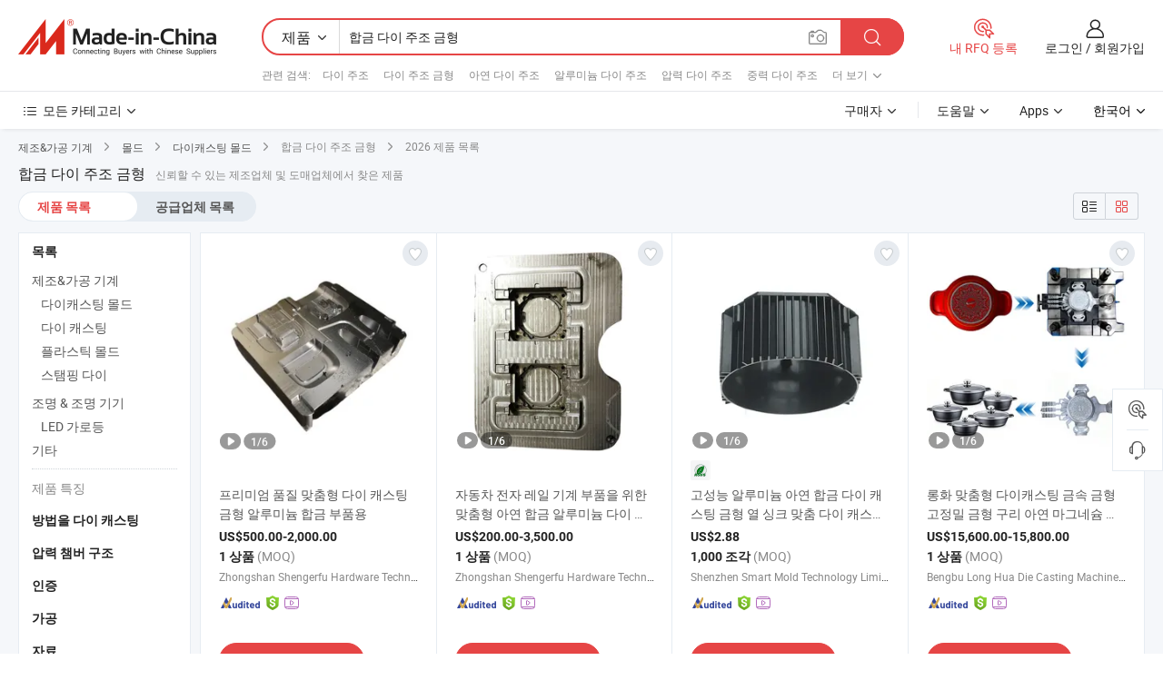

--- FILE ---
content_type: text/html;charset=UTF-8
request_url: https://kr.made-in-china.com/tag_search_product/Alloy-Die-Casting-Mould_enruinn_1.html
body_size: 54966
content:

<!DOCTYPE html>
<html
                lang="ko" >
<head>
    <meta content="text/html; charset=utf-8" http-equiv="Content-Type" />
            <base href="//kr.made-in-china.com" />
        <title>&#51473;&#44397; &#54633;&#44552; &#45796;&#51060; &#51452;&#51312; &#44552;&#54805;, &#51473;&#44397; &#54633;&#44552; &#45796;&#51060; &#51452;&#51312; &#44552;&#54805; &#51228;&#54408; &#47785;&#47197; kr.Made-in-China.com</title>
    <meta content="&#54633;&#44552; &#45796;&#51060; &#51452;&#51312; &#44552;&#54805;, &#51473;&#44397; &#54633;&#44552; &#45796;&#51060; &#51452;&#51312; &#44552;&#54805;, &#54633;&#44552; &#45796;&#51060; &#51452;&#51312; &#44552;&#54805; &#51228;&#51312;&#50629;&#52404;, &#44277;&#44553; &#50629;&#52404;, &#46020;&#47588;&#51088;" name="keywords">
        <meta content="&#51473;&#44397; &#54633;&#44552; &#45796;&#51060; &#51452;&#51312; &#44552;&#54805;, &#51473;&#44397; &#54633;&#44552; &#45796;&#51060; &#51452;&#51312; &#44552;&#54805; &#51228;&#54408;&#44284; &#51473;&#44397; &#54633;&#44552; &#45796;&#51060; &#51452;&#51312; &#44552;&#54805; &#50629;&#52404; &#47785;&#47197;&#51012; &#52286;&#44592; kr.Made-in-China.com" name="description">
<link rel="dns-prefetch" href="//www.micstatic.com">
<link rel="preconnect" href="//www.micstatic.com">
<link rel="dns-prefetch" href="//image.made-in-china.com">
<link rel="preconnect" href="//image.made-in-china.com">
<link rel="dns-prefetch" href="//pic.made-in-china.com">
<link rel="preconnect" href="//pic.made-in-china.com">
                    <link rel="preload" as="image" href="https://image.made-in-china.com/391f0j00CcTMvsghCbqa/-.jpg" >
                <link rel="alternate" hreflang="de" href="https://de.made-in-china.com/tag_search_product/Alloy-Die-Casting-Mould_enruinn_1.html" />
            <link rel="alternate" hreflang="hi" href="https://hi.made-in-china.com/tag_search_product/Alloy-Die-Casting-Mould_enruinn_1.html" />
            <link rel="alternate" hreflang="ru" href="https://ru.made-in-china.com/tag_search_product/Alloy-Die-Casting-Mould_enruinn_1.html" />
            <link rel="alternate" hreflang="pt" href="https://pt.made-in-china.com/tag_search_product/Alloy-Die-Casting-Mould_enruinn_1.html" />
            <link rel="alternate" hreflang="ko" href="https://kr.made-in-china.com/tag_search_product/Alloy-Die-Casting-Mould_enruinn_1.html" />
            <link rel="alternate" hreflang="en" href="https://www.made-in-china.com/products-search/hot-china-products/Alloy_Die_Casting_Mould.html" />
            <link rel="alternate" hreflang="it" href="https://it.made-in-china.com/tag_search_product/Alloy-Die-Casting-Mould_enruinn_1.html" />
            <link rel="alternate" hreflang="fr" href="https://fr.made-in-china.com/tag_search_product/Alloy-Die-Casting-Mould_enruinn_1.html" />
            <link rel="alternate" hreflang="es" href="https://es.made-in-china.com/tag_search_product/Alloy-Die-Casting-Mould_enruinn_1.html" />
            <link rel="alternate" hreflang="x-default" href="https://www.made-in-china.com/products-search/hot-china-products/Alloy_Die_Casting_Mould.html" />
            <link rel="alternate" hreflang="ar" href="https://sa.made-in-china.com/tag_search_product/Alloy-Die-Casting-Mould_enruinn_1.html" />
            <link rel="alternate" hreflang="vi" href="https://vi.made-in-china.com/tag_search_product/Alloy-Die-Casting-Mould_enruinn_1.html" />
            <link rel="alternate" hreflang="th" href="https://th.made-in-china.com/tag_search_product/Alloy-Die-Casting-Mould_enruinn_1.html" />
            <link rel="alternate" hreflang="ja" href="https://jp.made-in-china.com/tag_search_product/Alloy-Die-Casting-Mould_enruinn_1.html" />
            <link rel="alternate" hreflang="id" href="https://id.made-in-china.com/tag_search_product/Alloy-Die-Casting-Mould_enruinn_1.html" />
            <link rel="alternate" hreflang="nl" href="https://nl.made-in-china.com/tag_search_product/Alloy-Die-Casting-Mould_enruinn_1.html" />
            <link rel="alternate" hreflang="tr" href="https://tr.made-in-china.com/tag_search_product/Alloy-Die-Casting-Mould_enruinn_1.html" />
    <link type="text/css" rel="stylesheet" href="https://www.micstatic.com/landing/www/qp/css/search-list-qp_f88bd609.css" /> <link type="text/css" rel="stylesheet" href="https://www.micstatic.com/landing/www/qp/css/refine-navigation_49434e71.css" /> <link type="text/css" rel="stylesheet" href="https://www.micstatic.com/landing/www/qp/css/qp_mlan_d9434333.css" /> 
    <link type="text/css" rel="stylesheet" href="https://www.micstatic.com/landing/www/qp/css/modules/swiper@7.0.5-bundle.min_f7b0d48b.css" /> <link rel="canonical" href="https://kr.made-in-china.com/tag_search_product/Alloy-Die-Casting-Mould_enruinn_1.html"/>
	      <link rel="next" href="https://kr.made-in-china.com/tag_search_product/Alloy-Die-Casting-Mould_enruinn_2.html"/>
                      <link rel="alternate" media="only screen and (max-width:640)" href="https://m.made-in-china.com/hot-china-products/_.html">
    <style>
        body{
            min-width: 1024px;
        }
    </style>
<!-- Polyfill Code Begin --><script chaset="utf-8" type="text/javascript" src="https://www.micstatic.com/polyfill/polyfill-simplify_eb12d58d.js"></script><!-- Polyfill Code End --></head>
<body class="layout-auto gallary " probe-clarity="false" >
<input type="hidden" name="needFetchLanguageByAjax" value="false" class="J-needFetchLanguageByAjax">
    <div id="header" ></div>
<script>
    function headerMlanInit() {
        const funcName = 'headerMlan';
        const app = new window[funcName]({target: document.getElementById('header'), props: {props: {"pageType":2,"logoTitle":"제조업체 및 공급업체","logoUrl":null,"base":{"buyerInfo":{"service":"서비스","newUserGuide":"신규 사용자 가이드","auditReport":"Audited Suppliers' Reports","meetSuppliers":"Meet Suppliers","onlineTrading":"Secured Trading Service","buyerCenter":"바이어 센터","contactUs":"문의하기","search":"검색","prodDirectory":"제품 목록","supplierDiscover":"Supplier Discover","sourcingRequest":"포스트 소싱 요청","quickLinks":"Quick Links","myFavorites":"내 즐겨찾기","visitHistory":"검색 기록","buyer":"구매자","blog":"비즈니스 통찰력"},"supplierInfo":{"supplier":"공급업체","joinAdvance":"加入高级会员","tradeServerMarket":"外贸服务市场","memberHome":"外贸e家","cloudExpo":"Smart Expo云展会","onlineTrade":"交易服务","internationalLogis":"国际物流","northAmericaBrandSailing":"北美全渠道出海","micDomesticTradeStation":"中国制造网内贸站"},"helpInfo":{"whyMic":"Why Made-in-China.com","auditSupplierWay":"공급업체 감사는 어떻게 하나요","securePaymentWay":"결제는 어떻게 보호합니까","submitComplaint":"불만사항 제출","contactUs":"문의하기","faq":"FAQ","help":"도움말"},"appsInfo":{"downloadApp":"앱 다운로드!","forBuyer":"구매자를 위해","forSupplier":"공급자를 위해","exploreApp":"앱 독점 할인 살펴보기","apps":"Apps"},"languages":[{"lanCode":0,"simpleName":"en","name":"English","value":"//www.made-in-china.com/products-search/hot-china-products/Alloy_Die_Casting_Mould.html","htmlLang":"en"},{"lanCode":5,"simpleName":"es","name":"Español","value":"//es.made-in-china.com/tag_search_product/Alloy-Die-Casting-Mould_enruinn_1.html","htmlLang":"es"},{"lanCode":4,"simpleName":"pt","name":"Português","value":"//pt.made-in-china.com/tag_search_product/Alloy-Die-Casting-Mould_enruinn_1.html","htmlLang":"pt"},{"lanCode":2,"simpleName":"fr","name":"Français","value":"//fr.made-in-china.com/tag_search_product/Alloy-Die-Casting-Mould_enruinn_1.html","htmlLang":"fr"},{"lanCode":3,"simpleName":"ru","name":"Русский язык","value":"//ru.made-in-china.com/tag_search_product/Alloy-Die-Casting-Mould_enruinn_1.html","htmlLang":"ru"},{"lanCode":8,"simpleName":"it","name":"Italiano","value":"//it.made-in-china.com/tag_search_product/Alloy-Die-Casting-Mould_enruinn_1.html","htmlLang":"it"},{"lanCode":6,"simpleName":"de","name":"Deutsch","value":"//de.made-in-china.com/tag_search_product/Alloy-Die-Casting-Mould_enruinn_1.html","htmlLang":"de"},{"lanCode":7,"simpleName":"nl","name":"Nederlands","value":"//nl.made-in-china.com/tag_search_product/Alloy-Die-Casting-Mould_enruinn_1.html","htmlLang":"nl"},{"lanCode":9,"simpleName":"sa","name":"العربية","value":"//sa.made-in-china.com/tag_search_product/Alloy-Die-Casting-Mould_enruinn_1.html","htmlLang":"ar"},{"lanCode":11,"simpleName":"kr","name":"한국어","value":"//kr.made-in-china.com/","htmlLang":"ko"},{"lanCode":10,"simpleName":"jp","name":"日本語","value":"//jp.made-in-china.com/tag_search_product/Alloy-Die-Casting-Mould_enruinn_1.html","htmlLang":"ja"},{"lanCode":12,"simpleName":"hi","name":"हिन्दी","value":"//hi.made-in-china.com/tag_search_product/Alloy-Die-Casting-Mould_enruinn_1.html","htmlLang":"hi"},{"lanCode":13,"simpleName":"th","name":"ภาษาไทย","value":"//th.made-in-china.com/tag_search_product/Alloy-Die-Casting-Mould_enruinn_1.html","htmlLang":"th"},{"lanCode":14,"simpleName":"tr","name":"Türkçe","value":"//tr.made-in-china.com/tag_search_product/Alloy-Die-Casting-Mould_enruinn_1.html","htmlLang":"tr"},{"lanCode":15,"simpleName":"vi","name":"Tiếng Việt","value":"//vi.made-in-china.com/tag_search_product/Alloy-Die-Casting-Mould_enruinn_1.html","htmlLang":"vi"},{"lanCode":16,"simpleName":"id","name":"Bahasa Indonesia","value":"//id.made-in-china.com/tag_search_product/Alloy-Die-Casting-Mould_enruinn_1.html","htmlLang":"id"}],"showMlan":true,"showRules":false,"rules":"Rules","language":"kr","menu":"메뉴","subTitle":null,"subTitleLink":null,"stickyInfo":null},"categoryRegion":{"categories":"모든 카테고리","categoryList":[{"name":"농업 식품","value":"https://kr.made-in-china.com/category1_Agriculture-Food/Agriculture-Food_usssssssss.html","catCode":"1000000000"},{"name":"의류&악세서리","value":"https://kr.made-in-china.com/category1_Apparel-Accessories/Apparel-Accessories_uussssssss.html","catCode":"1100000000"},{"name":"아트&공예","value":"https://kr.made-in-china.com/category1_Arts-Crafts/Arts-Crafts_uyssssssss.html","catCode":"1200000000"},{"name":"자동차·오토바이 부품 & 액세서리","value":"https://kr.made-in-china.com/category1_Auto-Motorcycle-Parts-Accessories/Auto-Motorcycle-Parts-Accessories_yossssssss.html","catCode":"2900000000"},{"name":"가방·케이스 & 박스","value":"https://kr.made-in-china.com/category1_Bags-Cases-Boxes/Bags-Cases-Boxes_yhssssssss.html","catCode":"2600000000"},{"name":"화학제품","value":"https://kr.made-in-china.com/category1_Chemicals/Chemicals_uissssssss.html","catCode":"1300000000"},{"name":"컴퓨터 제품","value":"https://kr.made-in-china.com/category1_Computer-Products/Computer-Products_iissssssss.html","catCode":"3300000000"},{"name":"건축&장식재료","value":"https://kr.made-in-china.com/category1_Construction-Decoration/Construction-Decoration_ugssssssss.html","catCode":"1500000000"},{"name":"가전제품","value":"https://kr.made-in-china.com/category1_Consumer-Electronics/Consumer-Electronics_unssssssss.html","catCode":"1400000000"},{"name":"전기&전자","value":"https://kr.made-in-china.com/category1_Electrical-Electronics/Electrical-Electronics_uhssssssss.html","catCode":"1600000000"},{"name":"가구","value":"https://kr.made-in-china.com/category1_Furniture/Furniture_yessssssss.html","catCode":"2700000000"},{"name":"건강&의료","value":"https://kr.made-in-china.com/category1_Health-Medicine/Health-Medicine_uessssssss.html","catCode":"1700000000"},{"name":"공업 설비 & 부품","value":"https://kr.made-in-china.com/category1_Industrial-Equipment-Components/Industrial-Equipment-Components_inssssssss.html","catCode":"3400000000"},{"name":"계측기 & 측정기","value":"https://kr.made-in-china.com/category1_Instruments-Meters/Instruments-Meters_igssssssss.html","catCode":"3500000000"},{"name":"경공업 & 일상용품","value":"https://kr.made-in-china.com/category1_Light-Industry-Daily-Use/Light-Industry-Daily-Use_urssssssss.html","catCode":"1800000000"},{"name":"조명 & 조명 기기","value":"https://kr.made-in-china.com/category1_Lights-Lighting/Lights-Lighting_isssssssss.html","catCode":"3000000000"},{"name":"제조&가공 기계","value":"https://kr.made-in-china.com/category1_Manufacturing-Processing-Machinery/Manufacturing-Processing-Machinery_uossssssss.html","catCode":"1900000000"},{"name":"야금·광물 & 에너지","value":"https://kr.made-in-china.com/category1_Metallurgy-Mineral-Energy/Metallurgy-Mineral-Energy_ysssssssss.html","catCode":"2000000000"},{"name":"사무용품","value":"https://kr.made-in-china.com/category1_Office-Supplies/Office-Supplies_yrssssssss.html","catCode":"2800000000"},{"name":"포장 & 인쇄","value":"https://kr.made-in-china.com/category1_Packaging-Printing/Packaging-Printing_ihssssssss.html","catCode":"3600000000"},{"name":"보안 & 보호","value":"https://kr.made-in-china.com/category1_Security-Protection/Security-Protection_ygssssssss.html","catCode":"2500000000"},{"name":"서비스","value":"https://kr.made-in-china.com/category1_Service/Service_ynssssssss.html","catCode":"2400000000"},{"name":"스포츠용품 & 레저","value":"https://kr.made-in-china.com/category1_Sporting-Goods-Recreation/Sporting-Goods-Recreation_iussssssss.html","catCode":"3100000000"},{"name":"섬유","value":"https://kr.made-in-china.com/category1_Textile/Textile_yussssssss.html","catCode":"2100000000"},{"name":"공구 & 하드웨어","value":"https://kr.made-in-china.com/category1_Tools-Hardware/Tools-Hardware_iyssssssss.html","catCode":"3200000000"},{"name":"장난감","value":"https://kr.made-in-china.com/category1_Toys/Toys_yyssssssss.html","catCode":"2200000000"},{"name":"교통 운송","value":"https://kr.made-in-china.com/category1_Transportation/Transportation_yissssssss.html","catCode":"2300000000"}],"more":"더 보기"},"searchRegion":{"show":true,"lookingFor":"당신이 찾고있는 것을 알려주십시오 ...","homeUrl":"//kr.made-in-china.com","products":"제품","suppliers":"공급업체","auditedFactory":null,"uploadImage":"이미지 업로드","max20MbPerImage":"이미지당 최대 20MB","yourRecentKeywords":"최근 키워드","clearHistory":"기록 지우기","popularSearches":"관련 검색","relatedSearches":"더 보기","more":null,"maxSizeErrorMsg":"업로드에 실패했습니다. 최대 이미지 크기는 20MB입니다.","noNetworkErrorMsg":"네트워크 연결이 안됩니다. 네트워크 설정을 확인하고 다시 시도하세요.","uploadFailedErrorMsg":"업로드에 실패했습니다. 이미지 형식이 잘못되었습니다. 지원되는 형식: JPG,PNG,BMP.","relatedList":[{"word":"다이 주조","adsData":"다이 주조","link":"https://kr.made-in-china.com/tag_search_product/Die-Casting_usyn_1.html","title":"Die Casting"},{"word":"다이 주조 금형","adsData":"다이 주조 금형","link":"https://kr.made-in-china.com/tag_search_product/Die-Casting-Mould_uueuuyn_1.html","title":"Die Casting Mould"},{"word":"아연 다이 주조","adsData":"아연 다이 주조","link":"https://kr.made-in-china.com/tag_search_product/Zinc-Die-Casting_eyirn_1.html","title":"Zinc Die Casting"},{"word":"알루미늄 다이 주조","adsData":"알루미늄 다이 주조","link":"https://kr.made-in-china.com/tag_search_product/Aluminium-Die-Casting_usiyen_1.html","title":"Aluminium Die Casting"},{"word":"압력 다이 주조","adsData":"압력 다이 주조","link":"https://kr.made-in-china.com/tag_search_product/Pressure-Die-Casting_uyngsnn_1.html","title":"pressure die casting"},{"word":"중력 다이 주조","adsData":"중력 다이 주조","link":"https://kr.made-in-china.com/tag_search_product/Gravity-Die-Casting_uugnrgn_1.html","title":"Gravity Die Casting"},{"word":"캐스팅","adsData":"캐스팅","link":"https://kr.made-in-china.com/tag_search_product/Casting_ueuhn_1.html","title":"Casting"},{"word":"곰팡이","adsData":"곰팡이","link":"https://kr.made-in-china.com/tag_search_product/Mould_uiin_1.html","title":"Mould"},{"word":"곰팡이","adsData":"곰팡이","link":"https://kr.made-in-china.com/tag_search_product/Mold_uurehon_1.html","title":"Mold"}],"relatedTitle":null,"relatedTitleLink":null,"formParams":null,"mlanFormParams":{"keyword":"합금 다이 주조 금형","inputkeyword":"합금 다이 주조 금형","type":null,"currentTab":null,"currentPage":null,"currentCat":null,"currentRegion":null,"currentProp":null,"submitPageUrl":null,"parentCat":null,"otherSearch":null,"currentAllCatalogCodes":null,"sgsMembership":null,"memberLevel":null,"topOrder":null,"size":null,"more":"더","less":"less","staticUrl50":null,"staticUrl10":null,"staticUrl30":null,"condition":"0","conditionParamsList":[{"condition":"0","conditionName":null,"action":"/productSearch?keyword=#word#","searchUrl":null,"inputPlaceholder":null},{"condition":"1","conditionName":null,"action":"/companySearch?keyword=#word#","searchUrl":null,"inputPlaceholder":null}]},"enterKeywordTips":"검색을 위해 최소한 키워드를 입력하십시오.","openMultiSearch":false},"frequentRegion":{"rfq":{"rfq":"내 RFQ 등록","searchRfq":"Search RFQs","acquireRfqHover":"필요한 사항을 알려주시고 견적을 받는 쉬운 방법을 시도해 보십시오!","searchRfqHover":"Discover quality RFQs and connect with big-budget buyers"},"account":{"account":"계정","signIn":"로그인","join":"회원가입","newUser":"새로운 사용자","joinFree":"무료 가입","or":"또는","socialLogin":"로그인, 무료 가입 또는 Facebook, Linkedin, Twitter, Google, %s로 계속하기를 클릭하여 %sUser Agreement%s 및 %sPrivacy Policy%s에 동의합니다.","message":"메시지","quotes":"인용 부호","orders":"명령","favorites":"즐겨 찾기","visitHistory":"검색 기록","postSourcingRequest":"포스트 소싱 요청","hi":"안녕","signOut":"로그 아웃","manageProduct":"제품 관리","editShowroom":"쇼룸 편집","username":"","userType":null,"foreignIP":true,"currentYear":2026,"userAgreement":"사용자 약관","privacyPolicy":"개인정보 보호정책"},"message":{"message":"메시지","signIn":"로그인","join":"회원가입","newUser":"새로운 사용자","joinFree":"무료 가입","viewNewMsg":"Sign in to view the new messages","inquiry":"문의","rfq":"RFQs","awaitingPayment":"Awaiting payments","chat":"채팅","awaitingQuotation":"견적 대기 중"},"cart":{"cart":"문의바구니"}},"busiRegion":null,"previewRegion":null}}});
		const hoc=o=>(o.__proto__.$get=function(o){return this.$$.ctx[this.$$.props[o]]},o.__proto__.$getKeys=function(){return Object.keys(this.$$.props)},o.__proto__.$getProps=function(){return this.$get("props")},o.__proto__.$setProps=function(o){var t=this.$getKeys(),s={},p=this;t.forEach(function(o){s[o]=p.$get(o)}),s.props=Object.assign({},s.props,o),this.$set(s)},o.__proto__.$help=function(){console.log("\n            $set(props): void             | 设置props的值\n            $get(key: string): any        | 获取props指定key的值\n            $getKeys(): string[]          | 获取props所有key\n            $getProps(): any              | 获取props里key为props的值（适用nail）\n            $setProps(params: any): void  | 设置props里key为props的值（适用nail）\n            $on(ev, callback): func       | 添加事件监听，返回移除事件监听的函数\n            $destroy(): void              | 销毁组件并触发onDestroy事件\n        ")},o);
        window[`${funcName}Api`] = hoc(app);
    };
</script><script type="text/javascript" crossorigin="anonymous" onload="headerMlanInit()" src="https://www.micstatic.com/nail/pc/header-mlan_6f301846.js"></script><div class="auto-size J-auto-size">
    <input type="hidden" id="sensor_pg_v" value="st:qp,m:&#54633;&#44552; &#45796;&#51060; &#51452;&#51312; &#44552;&#54805;,p:1,tp:103,stp:10301,plate:show_wd,tp:103,stp:10301,abt:null,abp:a"/>
        <input type="hidden" id="appendQueryParam" value=""/>
    <input type="hidden" id="completeProdParam" value="[&quot;sTzUOCqMLJkK&quot;,&quot;eJORzXfuAFhq&quot;,&quot;FpJrmgbMXkcw&quot;,&quot;tRxrypFMXiVj&quot;,&quot;FfoULXiYhcVT&quot;,&quot;AtSUoRhHXeWy&quot;,&quot;xYGRCVwOCPkI&quot;,&quot;PAGRqDOvCucX&quot;,&quot;cakRuAWoqxVL&quot;,&quot;rAapOFRlgLkh&quot;,&quot;tAeYBczVakWG&quot;,&quot;YUTrCsJVaWhu&quot;,&quot;OAxrPbgVYzch&quot;,&quot;UGAprVFdHqhY&quot;,&quot;NfeYXFpMlrcy&quot;,&quot;IrFYgxdHgLcU&quot;,&quot;bxvrLBsOSwcz&quot;,&quot;vZTAhidBkeYM&quot;,&quot;CnKRokPOZera&quot;,&quot;KRHUoaYbYxVB&quot;,&quot;kZLGFeThERqc&quot;,&quot;rwSxiQRYHIWO&quot;,&quot;DTdYFrRlhvWQ&quot;,&quot;wpQYRFfoXUVd&quot;,&quot;rxSUnOtKglcb&quot;,&quot;mCuJPcDyEdWv&quot;,&quot;LrURYXfDOMWh&quot;,&quot;dFOmYIAVnUhH&quot;,&quot;kdMaUjXykBTu&quot;,&quot;yaVYlPpATgRn&quot;,&quot;CfUruJEvvMkg&quot;]"/>
    <input type="hidden" id="prodKeyword" value="Alloy_Die_Casting_Mould"/>
    <input type="hidden" name="user_behavior_trace_id" id="user_behavior_trace_id" value="1jfl2p66m1a7i"/>
        <div class="page cf">
                <div itemscope itemtype="https://schema.org/BreadcrumbList" class="crumb grid">
                                                <span itemprop="itemListElement" itemscope itemtype="https://schema.org/ListItem">
                        <a itemprop="item" href="https://kr.made-in-china.com/category1_Manufacturing-Processing-Machinery/Manufacturing-Processing-Machinery_uossssssss.html">
                            <span itemprop="name">제조&가공 기계</span>
                        </a>
                        <meta itemprop="position" content="1"/>
                    </span>
                    <i class="ob-icon icon-right"></i>
                                                                                                <span itemprop="itemListElement" itemscope itemtype="https://schema.org/ListItem">
                        <a itemprop="item" href="https://kr.made-in-china.com/category23_Manufacturing-Processing-Machinery/Mould_uoinssssss_1.html">
                            <span itemprop="name">몰드</span>
                        </a>
                        <meta itemprop="position" content="2"/>
                    </span>
                    <i class="ob-icon icon-right"></i>
                                                                                                <span itemprop="itemListElement" itemscope itemtype="https://schema.org/ListItem">
                        <a itemprop="item" href="https://kr.made-in-china.com/category23_Manufacturing-Processing-Machinery/Die-Casting-Mould_uoinsissss_1.html">
                            <span itemprop="name">다이캐스팅 몰드</span>
                        </a>
                        <meta itemprop="position" content="3"/>
                    </span>
                    <i class="ob-icon icon-right"></i>
                                    <span>합금 다이 주조 금형</span>
                                        <i class="ob-icon icon-right"></i>
            <span>
                                     2026 제품 목록
                            </span>
        </div>
        <input id="J-strong-words" name="strong-words" type="hidden" value="{&quot;strongWordList&quot;:[&quot;Alloy Die Casting Mould&quot;]}" />
        <input id="ads_word" name="ads_word" type="hidden" value="&#54633;&#44552; &#45796;&#51060; &#51452;&#51312; &#44552;&#54805;" />
        <input type="hidden" id="qaSource" value="1">
        <input type="hidden" name="iqa-portrait" id="iqa-portrait" value="" />
        <input id="compareFromPage" name="compareFromPage" type="hidden" value="3" />
        <input id="contactUrlParam" type="hidden" value="${contactUrlParam}" />
        <input id="J-isLanding" type="hidden" value="true" />
        <div class="page-wrap search-list new-search-list cf">
                                                <div class="search-list-container main-wrap">
                <div class="main">
                    <div class="num-found">
    <h1 class="product_word">&#54633;&#44552; &#45796;&#51060; &#51452;&#51312; &#44552;&#54805;</h1>
                    신뢰할 수 있는 제조업체 및 도매업체에서 찾은 제품
        </div>
                    <div class="search-filter-bar">
                        <div class="list-tab">
                            <ul class="tab">
                                <li class="selected"><a>
                                                                            제품 목록
                                                                    </a></li>
                                <li>
                                                                            <a href="https://kr.made-in-china.com/manufacturers/alloy-die-casting-mould.html">
                                            공급업체 목록
                                        </a>
                                                                    </li>
                                                                                            </ul>
                        </div>
                        <div class="view-type cf">
<input type="hidden" value="https://kr.made-in-china.com/tag_search_product/Alloy-Die-Casting-Mould_enruinn_1.html" id="firstPageUrl">
<div class="refine-sort">
    <div class="list-switch">
        <span class="text"> 보기: </span>
        <span class="list-switch-types">
                <a href="javascript:;"ads-data="t:90,md:1,c:2" onclick="if(saveViewTypeCookie){saveViewTypeCookie(1)}" ontouchstart="if(saveViewTypeCookie){saveViewTypeCookie(1)}" rel="nofollow"
                   class="list-switch-btn list-switch-btn-left unselect ">
					<i class="ob-icon icon-list"></i>
					<div class="tip arrow-bottom tip-switch-list">
                         <div class="tip-con">
                             <p class="tip-para">목록보기</p>
                         </div>
                             <span class="arrow arrow-out">
                                 <span class="arrow arrow-in"></span>
                             </span>
                     </div>
                </a>
                <a href="javascript:;" onclick="" ontouchstart="" rel="nofollow"
                   class="list-switch-btn list-switch-btn-right selected ">
					<i class="ob-icon icon-gallery"></i>
					<div class="tip arrow-bottom tip-switch-gallery">
                         <div class="tip-con">
                             <p class="tip-para">갤러리 보기</p>
                         </div>
                             <span class="arrow arrow-out">
                                 <span class="arrow arrow-in"></span>
                             </span>
                     </div>
                </a>
				</span>
    </div>
</div> </div>
                    </div>
                                                            <div class="search-list">
                        <div class="prod-list J-prod-list gallary ">
 <!-- topRank -->
<!-- product -->
<div class="list-img" id="product-div1" data-show-type="interstAd" faw-module="Search_prod_list" cz-id="sTzUOCqMLJkK">
     <div class="list-img-wrap">
         <div class="products-item">
             <!-- 图片 -->
			               <div class="prod-img prod-img-space img-total slide-prod J-slider-prod">
                 <div class="img-box swiper-container J-slider-prod-box">
					<div class="img-list swiper-wrapper prod-banner-list" ads-data="t:6,aid:WnUJjVgYImcI,flx_deliv_tp:ads,ads_tp:ppc,abt:,abp:a,srv_id:,si:1,md:3,pdid:sTzUOCqMLJkK,ps:,a:1,mds:30,c:2,is_trade:1,is_sample:1,is_rushorder:0,pcid:zOMTWjgYAriN,pa:,is_3d_prod:0" faw-exposure id="banner-slider">
																													 																																			<a rel="nofollow" class="img-wrap swiper-slide img-thumb-auto J-lazyimgs" referrerpolicy="unsafe-url" href="https://kr.made-in-china.com/co_saintrich/product_Premium-Quality-Custom-Die-Casting-Molds-for-Aluminum-Alloy-Parts_yusihoerrg.html" target="_blank" ads-data="t:6,aid:WnUJjVgYImcI,flx_deliv_tp:ads,ads_tp:ppc,abt:,abp:a,srv_id:,ads_srv_tp:,isrec:,recu:,recv:,si:1,md:3,pdid:sTzUOCqMLJkK,ps:,a:1,mds:30,c:2,pcid:zOMTWjgYAriN,st:8,is_trade:1,is_sample:1,is_rushorder:0,pa:8,is_3d_prod:0">
										<div class="img-thumb-inner">
												<img class="J-firstLazyload" src="https://www.micstatic.com/common/img/space.png?_v=1769150910543" data-original="https://image.made-in-china.com/391f0j00CcTMvsghCbqa/-.webp" alt="&#54532;&#47532;&#48120;&#50628; &#54408;&#51656; &#47582;&#52644;&#54805; &#45796;&#51060; &#52880;&#49828;&#54021; &#44552;&#54805; &#50508;&#47336;&#48120;&#45700; &#54633;&#44552; &#48512;&#54408;&#50857;">
										</div>
						 			</a>
																																												<a rel="nofollow" class="img-wrap swiper-slide img-thumb-auto J-lazyimgs" referrerpolicy="unsafe-url" href="https://kr.made-in-china.com/co_saintrich/product_Premium-Quality-Custom-Die-Casting-Molds-for-Aluminum-Alloy-Parts_yusihoerrg.html" target="_blank" ads-data="t:6,aid:WnUJjVgYImcI,flx_deliv_tp:ads,ads_tp:ppc,abt:,abp:a,srv_id:,ads_srv_tp:,isrec:,recu:,recv:,si:1,md:3,pdid:sTzUOCqMLJkK,ps:,a:1,mds:30,c:2,pcid:zOMTWjgYAriN,st:8,is_trade:1,is_sample:1,is_rushorder:0,pa:8,is_3d_prod:0">
										<div class="img-thumb-inner">
												<img src="https://www.micstatic.com/common/img/space.png?_v=1769150910543" data-original="https://image.made-in-china.com/391f0j00voQCBwrKfcbT/-.webp" alt="&#54532;&#47532;&#48120;&#50628; &#54408;&#51656; &#47582;&#52644;&#54805; &#45796;&#51060; &#52880;&#49828;&#54021; &#44552;&#54805; &#50508;&#47336;&#48120;&#45700; &#54633;&#44552; &#48512;&#54408;&#50857;">
										</div>
						 			</a>
																																												<a rel="nofollow" class="img-wrap swiper-slide img-thumb-auto J-lazyimgs" referrerpolicy="unsafe-url" href="https://kr.made-in-china.com/co_saintrich/product_Premium-Quality-Custom-Die-Casting-Molds-for-Aluminum-Alloy-Parts_yusihoerrg.html" target="_blank" ads-data="t:6,aid:WnUJjVgYImcI,flx_deliv_tp:ads,ads_tp:ppc,abt:,abp:a,srv_id:,ads_srv_tp:,isrec:,recu:,recv:,si:1,md:3,pdid:sTzUOCqMLJkK,ps:,a:1,mds:30,c:2,pcid:zOMTWjgYAriN,st:8,is_trade:1,is_sample:1,is_rushorder:0,pa:8,is_3d_prod:0">
										<div class="img-thumb-inner">
												<img src="https://www.micstatic.com/common/img/space.png?_v=1769150910543" data-original="https://image.made-in-china.com/391f0j00ZkTvCYztsboa/-.webp" alt="&#54532;&#47532;&#48120;&#50628; &#54408;&#51656; &#47582;&#52644;&#54805; &#45796;&#51060; &#52880;&#49828;&#54021; &#44552;&#54805; &#50508;&#47336;&#48120;&#45700; &#54633;&#44552; &#48512;&#54408;&#50857;">
										</div>
						 			</a>
																																												<a rel="nofollow" class="img-wrap swiper-slide img-thumb-auto J-lazyimgs" referrerpolicy="unsafe-url" href="https://kr.made-in-china.com/co_saintrich/product_Premium-Quality-Custom-Die-Casting-Molds-for-Aluminum-Alloy-Parts_yusihoerrg.html" target="_blank" ads-data="t:6,aid:WnUJjVgYImcI,flx_deliv_tp:ads,ads_tp:ppc,abt:,abp:a,srv_id:,ads_srv_tp:,isrec:,recu:,recv:,si:1,md:3,pdid:sTzUOCqMLJkK,ps:,a:1,mds:30,c:2,pcid:zOMTWjgYAriN,st:8,is_trade:1,is_sample:1,is_rushorder:0,pa:8,is_3d_prod:0">
										<div class="img-thumb-inner">
												<img src="https://www.micstatic.com/common/img/space.png?_v=1769150910543" data-original="https://image.made-in-china.com/391f0j00KqEMCDgIgbct/-.webp" alt="&#54532;&#47532;&#48120;&#50628; &#54408;&#51656; &#47582;&#52644;&#54805; &#45796;&#51060; &#52880;&#49828;&#54021; &#44552;&#54805; &#50508;&#47336;&#48120;&#45700; &#54633;&#44552; &#48512;&#54408;&#50857;">
										</div>
						 			</a>
																																												<a rel="nofollow" class="img-wrap swiper-slide img-thumb-auto J-lazyimgs" referrerpolicy="unsafe-url" href="https://kr.made-in-china.com/co_saintrich/product_Premium-Quality-Custom-Die-Casting-Molds-for-Aluminum-Alloy-Parts_yusihoerrg.html" target="_blank" ads-data="t:6,aid:WnUJjVgYImcI,flx_deliv_tp:ads,ads_tp:ppc,abt:,abp:a,srv_id:,ads_srv_tp:,isrec:,recu:,recv:,si:1,md:3,pdid:sTzUOCqMLJkK,ps:,a:1,mds:30,c:2,pcid:zOMTWjgYAriN,st:8,is_trade:1,is_sample:1,is_rushorder:0,pa:8,is_3d_prod:0">
										<div class="img-thumb-inner">
												<img src="https://www.micstatic.com/common/img/space.png?_v=1769150910543" data-original="https://image.made-in-china.com/391f0j00KqECBopMZkca/-.webp" alt="&#54532;&#47532;&#48120;&#50628; &#54408;&#51656; &#47582;&#52644;&#54805; &#45796;&#51060; &#52880;&#49828;&#54021; &#44552;&#54805; &#50508;&#47336;&#48120;&#45700; &#54633;&#44552; &#48512;&#54408;&#50857;">
										</div>
						 			</a>
																																												<a rel="nofollow" class="img-wrap swiper-slide img-thumb-auto J-lazyimgs" referrerpolicy="unsafe-url" href="https://kr.made-in-china.com/co_saintrich/product_Premium-Quality-Custom-Die-Casting-Molds-for-Aluminum-Alloy-Parts_yusihoerrg.html" target="_blank" ads-data="t:6,aid:WnUJjVgYImcI,flx_deliv_tp:ads,ads_tp:ppc,abt:,abp:a,srv_id:,ads_srv_tp:,isrec:,recu:,recv:,si:1,md:3,pdid:sTzUOCqMLJkK,ps:,a:1,mds:30,c:2,pcid:zOMTWjgYAriN,st:8,is_trade:1,is_sample:1,is_rushorder:0,pa:8,is_3d_prod:0">
										<div class="img-thumb-inner">
												<img src="https://www.micstatic.com/common/img/space.png?_v=1769150910543" data-original="https://image.made-in-china.com/391f0j00scTvBjpJrobt/-.webp" alt="&#54532;&#47532;&#48120;&#50628; &#54408;&#51656; &#47582;&#52644;&#54805; &#45796;&#51060; &#52880;&#49828;&#54021; &#44552;&#54805; &#50508;&#47336;&#48120;&#45700; &#54633;&#44552; &#48512;&#54408;&#50857;">
										</div>
						 			</a>
																																													</div>
					 					 						 <a referrerpolicy="unsafe-url" href="https://kr.made-in-china.com/co_saintrich/product_Premium-Quality-Custom-Die-Casting-Molds-for-Aluminum-Alloy-Parts_yusihoerrg.html#slideVideo" target="_blank" rel="nofollow"
							class="has-icon has-video-icon"><img src="https://www.micstatic.com/landing/www/qp/img/video_456aa956.svg" alt="동영상"/></a>
					 					 					 						 <a referrerpolicy="unsafe-url" href="https://kr.made-in-china.com/co_saintrich/product_Premium-Quality-Custom-Die-Casting-Molds-for-Aluminum-Alloy-Parts_yusihoerrg.html" target="_blank" rel="nofollow" class="has-page swiper-page-wrap">
							 <span class="page-current">1</span>/
							 <span class="page-total">6</span>
						 </a>
					 					 					 						 <a class="img-left J-slide-left" href="javascript:;"><i class="ob-icon icon-left"></i></a>
						 <a class="img-right J-slide-right" href="javascript:;"><i class="ob-icon icon-right"></i></a>
					 				 </div>
				 					 <div class="pagination J-pagination">
						 <span class="swiper-pagination-switch swiper-visible-switch swiper-active-switch"></span>
						 <span class="swiper-pagination-switch"></span>
						 <span class="swiper-pagination-switch"></span>
					 </div>
				 			 </div>
			 			 				 <a href="javascript:void(0);"
					class="prod-favorite-icon J-add2Fav" cz-type="prod"
					cz-id="sTzUOCqMLJkK" ads-data="st:17,pdid:sTzUOCqMLJkK,pcid:zOMTWjgYAriN,is_trade:1,is_sample:1,is_rushorder:0,a:1">
					 <i class="ob-icon icon-heart-f"></i>
					 <i class="ob-icon icon-heart"></i>
					 <div class="tip arrow-top tip-faverite">
						 <div class="tip-con"><p class="tip-para">즐겨 찾기</p></div>
						 <span class="arrow arrow-out"><span class="arrow arrow-in"></span></span>
					 </div>
				 </a>
			                 <!-- 内容 -->
			 <div id="onlineTradeAble3" style="display:none;">true 1</div>
             <div class="detail">
				 				 <input type="hidden" name="mainProdValue" value="10"/>
				 				 <div class="icon-list certified-logo">
				 					 </div>
				 				 <div class="product-name-wrap
 									">
					 <h2 class="product-name" data-prod-tag="">
						 <a title="프리미엄 품질 맞춤형 다이 캐스팅 금형 알루미늄 합금 부품용" referrerpolicy="unsafe-url" href="https://kr.made-in-china.com/co_saintrich/product_Premium-Quality-Custom-Die-Casting-Molds-for-Aluminum-Alloy-Parts_yusihoerrg.html" target="_blank" ads-data="t:6,aid:WnUJjVgYImcI,flx_deliv_tp:ads,ads_tp:ppc,abt:,abp:a,srv_id:,ads_srv_tp:,isrec:,recu:,recv:,si:1,md:3,pdid:sTzUOCqMLJkK,ps:,a:1,mds:30,c:2,pcid:zOMTWjgYAriN,st:2,is_trade:1,is_sample:1,is_rushorder:0,pa:2">
							 프리미엄 품질 맞춤형 다이 캐스팅 금형 알루미늄 합금 부품용
						 </a>
					 </h2>
					 					 					 				 </div>
				 <div class="product-property">
					 						 <div class="ellipsis attr-item J-faketitle"><span
								 class="attribute"><strong class="price">US$<span>500.00</span>-<span>2,000.00</span></strong></span></div>
					 					 						 <div class="ellipsis attr-item J-faketitle"><span
								 class="attribute"><strong> 1 &#49345;&#54408;</strong> </span> <span class="moq-text">(MOQ)</span>
						 </div>
					 				 </div>
				 				 <div class="company-info">
					 <div class="company-name ellipsis">
						 <a referrerpolicy="unsafe-url" href="https://kr.made-in-china.com/co_saintrich/"
							 							 												   class="compnay-name" target="_blank" ads-data="t:6,aid:WnUJjVgYImcI,flx_deliv_tp:ads,ads_tp:ppc,abt:,abp:a,srv_id:,ads_srv_tp:,isrec:,recu:,recv:,si:1,md:3,pdid:sTzUOCqMLJkK,ps:,a:1,mds:30,c:2,pcid:zOMTWjgYAriN,st:3,is_trade:1,is_sample:1,is_rushorder:0,pa:3"
						 >
							 <span title="Zhongshan Shengerfu Hardware Technology Co., Ltd.">Zhongshan Shengerfu Hardware Technology Co., Ltd.</span>
						 </a>
						 <i class="ob-icon icon-right"></i>
						 <div class="company-name-popup">
							 <div class="name-block">
								 									 <a referrerpolicy="unsafe-url" href="https://kr.made-in-china.com/co_saintrich/"
									 										 															   target="_blank" class="compnay-name J-compnay-name" ads-data="t:6,aid:WnUJjVgYImcI,flx_deliv_tp:ads,ads_tp:ppc,abt:,abp:a,srv_id:,ads_srv_tp:,isrec:,recu:,recv:,si:1,md:3,pdid:sTzUOCqMLJkK,ps:,a:1,mds:30,c:2,pcid:zOMTWjgYAriN,st:3,is_trade:1,is_sample:1,is_rushorder:0,pa:3,is_3d_prod:0">
										 <span title="Zhongshan Shengerfu Hardware Technology Co., Ltd.">Zhongshan Shengerfu Hardware Technology Co., Ltd.</span>
									 </a>
								 							 </div>
							 <div class="auth-block">
								 <ul class="auth-block-list">
									 										 <li class="cs-level-info">
											 											 												 <img class="auth-icon" src='https://www.micstatic.com/common/img/icon/diamond_member_16.png?_v=1769150910543' srcset='https://www.micstatic.com/common/img/icon/diamond_member_32.png?_v=1769150910543 2x, https://www.micstatic.com/common/img/icon/diamond_member_16.png?_v=1769150910543 1x' alt="China Supplier - Diamond Member"> 다이아몬드 회원
											 										 </li>
										 											 <li class="as-info">
												 <img class="auth-icon ico-audited" data-title="독립적인 제3자 검사 기관의 감사를 받음" src="https://www.micstatic.com/common/img/icon-new/as-short.png?_v=1769150910543" alt="검증된 공급업체" />검증된 공급업체
											 </li>
										 											 <li class="as-info">
												 <img class="auth-icon"
													  src='https://www.micstatic.com/common/img/logo/icon_deal_16.png?_v=1769150910543'
													  srcset='https://www.micstatic.com/common/img/logo/icon_deal_32.png?_v=1769150910543 2x, https://www.micstatic.com/common/img/logo/icon_deal_16.png?_v=1769150910543 1x'
													  alt="Secured Trading">
												 Secured Trading
											 </li>
									 <li class="company-address-info">
										 <i class="ob-icon icon-coordinate"></i>
										 											 Guangdong, China
										 									 </li>
								 </ul>
							 </div>
							 <div class="block-divider"></div>
							 <div class="other-block">
								 <ul>
									 <li>
										 <h2 class="business-type-info">제조사/공장 & 무역 회사</h2>
									 </li>
									 									 										 <li class="management-certification-info">
											 <span title="ISO 9001, ISO 14001, IATF16949">ISO 9001, ISO 14001, IATF16949</span>
										 </li>
									 								 </ul>
							 </div>
						 </div>
					 </div>
					 <div class="auth-list">
						 							 								 <div class="auth">
									 <a rel="nofollow" target="_blank" referrerpolicy="unsafe-url" href="https://kr.made-in-china.com/co_saintrich/company_info.html" ads-data="t:6,aid:WnUJjVgYImcI,flx_deliv_tp:ads,ads_tp:ppc,abt:,abp:a,srv_id:,ads_srv_tp:,isrec:,recu:,recv:,si:1,md:3,pdid:sTzUOCqMLJkK,ps:,a:1,mds:30,c:2,pcid:zOMTWjgYAriN,st:4,is_trade:1,is_sample:1,is_rushorder:0,pa:4">
											<span class="left_2 as-logo" data-title="독립적인 제3자 검사 기관의 감사를 받음">
												<img class="auth-icon ico-audited" src="https://www.micstatic.com/common/img/icon-new/as_32.png" alt="검증된 공급업체" />
											</span>
									 </a>
								 </div>
							 																																																																																																															 							 							 <div class="auth">
						<span class="auth-deal-span">
							<img class="auth-icon" src='https://www.micstatic.com/common/img/logo/icon-deal.png?_v=1769150910543' alt="Secured Trading Service">
							<div class="tip arrow-bottom tip-deal">
								<div class="tip-con">
									<p class="tip-para">Enjoy trading protection from Made-in-China.com</p>
								</div>
								<span class="arrow arrow-out">
									<span class="arrow arrow-in"></span>
								</span>
							</div>
						</span>
							 </div>
							 						 						 							 								 <div class="auth auth-video">
									 <a href="//kr.made-in-china.com/video-channel/saintrich_sTzUOCqMLJkK_-.html" target="_blank"
										ads-data="t:6,aid:WnUJjVgYImcI,flx_deliv_tp:ads,ads_tp:ppc,abt:,abp:a,srv_id:,ads_srv_tp:,isrec:,recu:,recv:,si:1,md:3,pdid:sTzUOCqMLJkK,ps:,a:1,mds:30,c:2,pcid:zOMTWjgYAriN,st:2,is_trade:1,is_sample:1,is_rushorder:0,pa:15,st:15"><img class="auth-icon"
																				  src='https://www.micstatic.com/common/img/logo/video_d4fb84a2.svg'
																				  alt="더 큰 비디오 및 이미지 보기"></a>
									 <div class="tip arrow-bottom tip-video">
										 <div class="tip-con">
											 <p class="tip-para">더 큰 비디오 및 이미지 보기</p>
										 </div>
										 <span class="arrow arrow-out">
												<span class="arrow arrow-in"></span>
											</span>
									 </div>
								 </div>
							 						 					 						 					 </div>
				 </div>
			 </div>
			 <div class="product-btn">
				 				 					 <input type="hidden" value="지금 연락" />
					 					 <a fun-inquiry-product
						referrerpolicy="unsafe-url" href="//www.made-in-china.com/sendInquiry/prod_sTzUOCqMLJkK_zOMTWjgYAriN.html?from=search&type=cs&target=prod&word=%ED%95%A9%EA%B8%88+%EB%8B%A4%EC%9D%B4+%EC%A3%BC%EC%A1%B0+%EA%B8%88%ED%98%95&seo=1&plant=kr&smode=pc"
						ads-data="t:6,aid:WnUJjVgYImcI,flx_deliv_tp:ads,ads_tp:ppc,abt:,abp:a,srv_id:,ads_srv_tp:,isrec:,recu:,recv:,si:1,md:3,pdid:sTzUOCqMLJkK,ps:,a:1,mds:30,c:2,pcid:zOMTWjgYAriN,st:5,is_trade:1,is_sample:1,is_rushorder:0,pa:5" target="_blank" rel="nofollow" class="btn btn-main btn-small">
						 						 <span class="btn-main-text">지금 연락</span>
					 </a>
				 				 <span class="inquiry-action">
			            <b class="tm3_chat_status" lan="kr" ads-data="t:6,aid:WnUJjVgYImcI,flx_deliv_tp:ads,ads_tp:ppc,abt:,abp:a,srv_id:,ads_srv_tp:,isrec:,recu:,recv:,si:1,md:3,pdid:sTzUOCqMLJkK,ps:,a:1,mds:30,c:2,pcid:zOMTWjgYAriN,st:7,is_trade:1,is_sample:1,is_rushorder:0,pa:13" dataId="zOMTWjgYAriN_sTzUOCqMLJkK_1" inquiry="//www.made-in-china.com/sendInquiry/prod_sTzUOCqMLJkK_zOMTWjgYAriN.html?from=search&type=cs&target=prod&word=%ED%95%A9%EA%B8%88+%EB%8B%A4%EC%9D%B4+%EC%A3%BC%EC%A1%B0+%EA%B8%88%ED%98%95&seo=1&plant=kr&smode=pc" processor="chat" cid="zOMTWjgYAriN" style="display:none"></b>
					 					 					 					 			</span>
			 </div>
			 <div class="hide-area">
				                      <div class="property-list">
    												<div class="prop-item">
                                 <label class="prop-lab">신청: </label>
                                 <span class="prop-val">자동차,가전​​ 제품,홈 사용,전자,하드웨어,상품</span>
                             </div>
                        							<div class="prop-item">
                                 <label class="prop-lab">자료: </label>
                                 <span class="prop-val">알루미늄</span>
                             </div>
                        							<div class="prop-item">
                                 <label class="prop-lab">탈형: </label>
                                 <span class="prop-val">자동</span>
                             </div>
                        							<div class="prop-item">
                                 <label class="prop-lab">표면 처리: </label>
                                 <span class="prop-val">코트 - 도금</span>
                             </div>
                        							<div class="prop-item">
                                 <label class="prop-lab">경도를 사용하여: </label>
                                 <span class="prop-val">&gt; HRC45</span>
                             </div>
                        							<div class="prop-item">
                                 <label class="prop-lab">평균 벽 두께: </label>
                                 <span class="prop-val">&gt; 3mm</span>
                             </div>
                                             </div>
				 			 </div>
         </div>
     </div>
</div>
<div class="list-img" id="product-div2" data-show-type="interstAd" faw-module="Search_prod_list" cz-id="eJORzXfuAFhq">
     <div class="list-img-wrap">
         <div class="products-item">
             <!-- 图片 -->
			               <div class="prod-img prod-img-space img-total slide-prod J-slider-prod">
                 <div class="img-box swiper-container J-slider-prod-box">
					<div class="img-list swiper-wrapper prod-banner-list" ads-data="t:6,aid:WnUJjVgYImcI,flx_deliv_tp:ads,ads_tp:ppc,abt:,abp:a,srv_id:,si:1,md:3,pdid:eJORzXfuAFhq,ps:,a:2,mds:30,c:2,is_trade:1,is_sample:1,is_rushorder:0,pcid:zOMTWjgYAriN,pa:,is_3d_prod:0" faw-exposure id="banner-slider">
																													 																																			<a rel="nofollow" class="img-wrap swiper-slide img-thumb-auto J-lazyimgs" referrerpolicy="unsafe-url" href="https://kr.made-in-china.com/co_saintrich/product_Customizable-Zinc-Alloy-Aluminum-Die-Casting-Mould-for-Automotorcycle-Electronic-Railmachine-Parts_ysoouihheg.html" target="_blank" ads-data="t:6,aid:WnUJjVgYImcI,flx_deliv_tp:ads,ads_tp:ppc,abt:,abp:a,srv_id:,ads_srv_tp:,isrec:,recu:,recv:,si:1,md:3,pdid:eJORzXfuAFhq,ps:,a:2,mds:30,c:2,pcid:zOMTWjgYAriN,st:8,is_trade:1,is_sample:1,is_rushorder:0,pa:8,is_3d_prod:0">
										<div class="img-thumb-inner">
												<img class="J-firstLazyload" src="https://www.micstatic.com/common/img/space.png?_v=1769150910543" data-original="https://image.made-in-china.com/391f0j00RVEMizSKAZbe/-.webp" alt="&#51088;&#46041;&#52264; &#51204;&#51088; &#47112;&#51068; &#44592;&#44228; &#48512;&#54408;&#51012; &#50948;&#54620; &#47582;&#52644;&#54805; &#50500;&#50672; &#54633;&#44552; &#50508;&#47336;&#48120;&#45700; &#45796;&#51060; &#52880;&#49828;&#54021; &#44552;&#54805;">
										</div>
						 			</a>
																																												<a rel="nofollow" class="img-wrap swiper-slide img-thumb-auto J-lazyimgs" referrerpolicy="unsafe-url" href="https://kr.made-in-china.com/co_saintrich/product_Customizable-Zinc-Alloy-Aluminum-Die-Casting-Mould-for-Automotorcycle-Electronic-Railmachine-Parts_ysoouihheg.html" target="_blank" ads-data="t:6,aid:WnUJjVgYImcI,flx_deliv_tp:ads,ads_tp:ppc,abt:,abp:a,srv_id:,ads_srv_tp:,isrec:,recu:,recv:,si:1,md:3,pdid:eJORzXfuAFhq,ps:,a:2,mds:30,c:2,pcid:zOMTWjgYAriN,st:8,is_trade:1,is_sample:1,is_rushorder:0,pa:8,is_3d_prod:0">
										<div class="img-thumb-inner">
												<img src="https://www.micstatic.com/common/img/space.png?_v=1769150910543" data-original="https://image.made-in-china.com/391f0j00NjrkBKPzMpcw/-.webp" alt="&#51088;&#46041;&#52264; &#51204;&#51088; &#47112;&#51068; &#44592;&#44228; &#48512;&#54408;&#51012; &#50948;&#54620; &#47582;&#52644;&#54805; &#50500;&#50672; &#54633;&#44552; &#50508;&#47336;&#48120;&#45700; &#45796;&#51060; &#52880;&#49828;&#54021; &#44552;&#54805;">
										</div>
						 			</a>
																																												<a rel="nofollow" class="img-wrap swiper-slide img-thumb-auto J-lazyimgs" referrerpolicy="unsafe-url" href="https://kr.made-in-china.com/co_saintrich/product_Customizable-Zinc-Alloy-Aluminum-Die-Casting-Mould-for-Automotorcycle-Electronic-Railmachine-Parts_ysoouihheg.html" target="_blank" ads-data="t:6,aid:WnUJjVgYImcI,flx_deliv_tp:ads,ads_tp:ppc,abt:,abp:a,srv_id:,ads_srv_tp:,isrec:,recu:,recv:,si:1,md:3,pdid:eJORzXfuAFhq,ps:,a:2,mds:30,c:2,pcid:zOMTWjgYAriN,st:8,is_trade:1,is_sample:1,is_rushorder:0,pa:8,is_3d_prod:0">
										<div class="img-thumb-inner">
												<img src="https://www.micstatic.com/common/img/space.png?_v=1769150910543" data-original="https://image.made-in-china.com/391f0j00FiCBROzfbhoQ/-.webp" alt="&#51088;&#46041;&#52264; &#51204;&#51088; &#47112;&#51068; &#44592;&#44228; &#48512;&#54408;&#51012; &#50948;&#54620; &#47582;&#52644;&#54805; &#50500;&#50672; &#54633;&#44552; &#50508;&#47336;&#48120;&#45700; &#45796;&#51060; &#52880;&#49828;&#54021; &#44552;&#54805;">
										</div>
						 			</a>
																																												<a rel="nofollow" class="img-wrap swiper-slide img-thumb-auto J-lazyimgs" referrerpolicy="unsafe-url" href="https://kr.made-in-china.com/co_saintrich/product_Customizable-Zinc-Alloy-Aluminum-Die-Casting-Mould-for-Automotorcycle-Electronic-Railmachine-Parts_ysoouihheg.html" target="_blank" ads-data="t:6,aid:WnUJjVgYImcI,flx_deliv_tp:ads,ads_tp:ppc,abt:,abp:a,srv_id:,ads_srv_tp:,isrec:,recu:,recv:,si:1,md:3,pdid:eJORzXfuAFhq,ps:,a:2,mds:30,c:2,pcid:zOMTWjgYAriN,st:8,is_trade:1,is_sample:1,is_rushorder:0,pa:8,is_3d_prod:0">
										<div class="img-thumb-inner">
												<img src="https://www.micstatic.com/common/img/space.png?_v=1769150910543" data-original="https://image.made-in-china.com/391f0j00nKpbvqDarzkd/-.webp" alt="&#51088;&#46041;&#52264; &#51204;&#51088; &#47112;&#51068; &#44592;&#44228; &#48512;&#54408;&#51012; &#50948;&#54620; &#47582;&#52644;&#54805; &#50500;&#50672; &#54633;&#44552; &#50508;&#47336;&#48120;&#45700; &#45796;&#51060; &#52880;&#49828;&#54021; &#44552;&#54805;">
										</div>
						 			</a>
																																												<a rel="nofollow" class="img-wrap swiper-slide img-thumb-auto J-lazyimgs" referrerpolicy="unsafe-url" href="https://kr.made-in-china.com/co_saintrich/product_Customizable-Zinc-Alloy-Aluminum-Die-Casting-Mould-for-Automotorcycle-Electronic-Railmachine-Parts_ysoouihheg.html" target="_blank" ads-data="t:6,aid:WnUJjVgYImcI,flx_deliv_tp:ads,ads_tp:ppc,abt:,abp:a,srv_id:,ads_srv_tp:,isrec:,recu:,recv:,si:1,md:3,pdid:eJORzXfuAFhq,ps:,a:2,mds:30,c:2,pcid:zOMTWjgYAriN,st:8,is_trade:1,is_sample:1,is_rushorder:0,pa:8,is_3d_prod:0">
										<div class="img-thumb-inner">
												<img src="https://www.micstatic.com/common/img/space.png?_v=1769150910543" data-original="https://image.made-in-china.com/391f0j00FjrbMGPBlgqm/-.webp" alt="&#51088;&#46041;&#52264; &#51204;&#51088; &#47112;&#51068; &#44592;&#44228; &#48512;&#54408;&#51012; &#50948;&#54620; &#47582;&#52644;&#54805; &#50500;&#50672; &#54633;&#44552; &#50508;&#47336;&#48120;&#45700; &#45796;&#51060; &#52880;&#49828;&#54021; &#44552;&#54805;">
										</div>
						 			</a>
																																												<a rel="nofollow" class="img-wrap swiper-slide img-thumb-auto J-lazyimgs" referrerpolicy="unsafe-url" href="https://kr.made-in-china.com/co_saintrich/product_Customizable-Zinc-Alloy-Aluminum-Die-Casting-Mould-for-Automotorcycle-Electronic-Railmachine-Parts_ysoouihheg.html" target="_blank" ads-data="t:6,aid:WnUJjVgYImcI,flx_deliv_tp:ads,ads_tp:ppc,abt:,abp:a,srv_id:,ads_srv_tp:,isrec:,recu:,recv:,si:1,md:3,pdid:eJORzXfuAFhq,ps:,a:2,mds:30,c:2,pcid:zOMTWjgYAriN,st:8,is_trade:1,is_sample:1,is_rushorder:0,pa:8,is_3d_prod:0">
										<div class="img-thumb-inner">
												<img src="https://www.micstatic.com/common/img/space.png?_v=1769150910543" data-original="https://image.made-in-china.com/391f0j00dWeMUapnblkT/-.webp" alt="&#51088;&#46041;&#52264; &#51204;&#51088; &#47112;&#51068; &#44592;&#44228; &#48512;&#54408;&#51012; &#50948;&#54620; &#47582;&#52644;&#54805; &#50500;&#50672; &#54633;&#44552; &#50508;&#47336;&#48120;&#45700; &#45796;&#51060; &#52880;&#49828;&#54021; &#44552;&#54805;">
										</div>
						 			</a>
																																													</div>
					 					 						 <a referrerpolicy="unsafe-url" href="https://kr.made-in-china.com/co_saintrich/product_Customizable-Zinc-Alloy-Aluminum-Die-Casting-Mould-for-Automotorcycle-Electronic-Railmachine-Parts_ysoouihheg.html#slideVideo" target="_blank" rel="nofollow"
							class="has-icon has-video-icon"><img src="https://www.micstatic.com/landing/www/qp/img/video_456aa956.svg" alt="동영상"/></a>
					 					 					 						 <a referrerpolicy="unsafe-url" href="https://kr.made-in-china.com/co_saintrich/product_Customizable-Zinc-Alloy-Aluminum-Die-Casting-Mould-for-Automotorcycle-Electronic-Railmachine-Parts_ysoouihheg.html" target="_blank" rel="nofollow" class="has-page swiper-page-wrap">
							 <span class="page-current">1</span>/
							 <span class="page-total">6</span>
						 </a>
					 					 					 						 <a class="img-left J-slide-left" href="javascript:;"><i class="ob-icon icon-left"></i></a>
						 <a class="img-right J-slide-right" href="javascript:;"><i class="ob-icon icon-right"></i></a>
					 				 </div>
				 					 <div class="pagination J-pagination">
						 <span class="swiper-pagination-switch swiper-visible-switch swiper-active-switch"></span>
						 <span class="swiper-pagination-switch"></span>
						 <span class="swiper-pagination-switch"></span>
					 </div>
				 			 </div>
			 			 				 <a href="javascript:void(0);"
					class="prod-favorite-icon J-add2Fav" cz-type="prod"
					cz-id="eJORzXfuAFhq" ads-data="st:17,pdid:eJORzXfuAFhq,pcid:zOMTWjgYAriN,is_trade:1,is_sample:1,is_rushorder:0,a:2">
					 <i class="ob-icon icon-heart-f"></i>
					 <i class="ob-icon icon-heart"></i>
					 <div class="tip arrow-top tip-faverite">
						 <div class="tip-con"><p class="tip-para">즐겨 찾기</p></div>
						 <span class="arrow arrow-out"><span class="arrow arrow-in"></span></span>
					 </div>
				 </a>
			                 <!-- 内容 -->
			 <div id="onlineTradeAble3" style="display:none;">true 1</div>
             <div class="detail">
				 				 <input type="hidden" name="mainProdValue" value="0"/>
				 				 <div class="icon-list certified-logo">
				 					 </div>
				 				 <div class="product-name-wrap
 									">
					 <h2 class="product-name" data-prod-tag="">
						 <a title="자동차 전자 레일 기계 부품을 위한 맞춤형 아연 합금 알루미늄 다이 캐스팅 금형" referrerpolicy="unsafe-url" href="https://kr.made-in-china.com/co_saintrich/product_Customizable-Zinc-Alloy-Aluminum-Die-Casting-Mould-for-Automotorcycle-Electronic-Railmachine-Parts_ysoouihheg.html" target="_blank" ads-data="t:6,aid:WnUJjVgYImcI,flx_deliv_tp:ads,ads_tp:ppc,abt:,abp:a,srv_id:,ads_srv_tp:,isrec:,recu:,recv:,si:1,md:3,pdid:eJORzXfuAFhq,ps:,a:2,mds:30,c:2,pcid:zOMTWjgYAriN,st:2,is_trade:1,is_sample:1,is_rushorder:0,pa:2">
							 자동차 전자 레일 기계 부품을 위한 맞춤형 아연 합금 알루미늄 다이 캐스팅 금형
						 </a>
					 </h2>
					 					 					 				 </div>
				 <div class="product-property">
					 						 <div class="ellipsis attr-item J-faketitle"><span
								 class="attribute"><strong class="price">US$<span>200.00</span>-<span>3,500.00</span></strong></span></div>
					 					 						 <div class="ellipsis attr-item J-faketitle"><span
								 class="attribute"><strong> 1 &#49345;&#54408;</strong> </span> <span class="moq-text">(MOQ)</span>
						 </div>
					 				 </div>
				 				 <div class="company-info">
					 <div class="company-name ellipsis">
						 <a referrerpolicy="unsafe-url" href="https://kr.made-in-china.com/co_saintrich/"
							 							 												   class="compnay-name" target="_blank" ads-data="t:6,aid:WnUJjVgYImcI,flx_deliv_tp:ads,ads_tp:ppc,abt:,abp:a,srv_id:,ads_srv_tp:,isrec:,recu:,recv:,si:1,md:3,pdid:eJORzXfuAFhq,ps:,a:2,mds:30,c:2,pcid:zOMTWjgYAriN,st:3,is_trade:1,is_sample:1,is_rushorder:0,pa:3"
						 >
							 <span title="Zhongshan Shengerfu Hardware Technology Co., Ltd.">Zhongshan Shengerfu Hardware Technology Co., Ltd.</span>
						 </a>
						 <i class="ob-icon icon-right"></i>
						 <div class="company-name-popup">
							 <div class="name-block">
								 									 <a referrerpolicy="unsafe-url" href="https://kr.made-in-china.com/co_saintrich/"
									 										 															   target="_blank" class="compnay-name J-compnay-name" ads-data="t:6,aid:WnUJjVgYImcI,flx_deliv_tp:ads,ads_tp:ppc,abt:,abp:a,srv_id:,ads_srv_tp:,isrec:,recu:,recv:,si:1,md:3,pdid:eJORzXfuAFhq,ps:,a:2,mds:30,c:2,pcid:zOMTWjgYAriN,st:3,is_trade:1,is_sample:1,is_rushorder:0,pa:3,is_3d_prod:0">
										 <span title="Zhongshan Shengerfu Hardware Technology Co., Ltd.">Zhongshan Shengerfu Hardware Technology Co., Ltd.</span>
									 </a>
								 							 </div>
							 <div class="auth-block">
								 <ul class="auth-block-list">
									 										 <li class="cs-level-info">
											 											 												 <img class="auth-icon" src='https://www.micstatic.com/common/img/icon/diamond_member_16.png?_v=1769150910543' srcset='https://www.micstatic.com/common/img/icon/diamond_member_32.png?_v=1769150910543 2x, https://www.micstatic.com/common/img/icon/diamond_member_16.png?_v=1769150910543 1x' alt="China Supplier - Diamond Member"> 다이아몬드 회원
											 										 </li>
										 											 <li class="as-info">
												 <img class="auth-icon ico-audited" data-title="독립적인 제3자 검사 기관의 감사를 받음" src="https://www.micstatic.com/common/img/icon-new/as-short.png?_v=1769150910543" alt="검증된 공급업체" />검증된 공급업체
											 </li>
										 											 <li class="as-info">
												 <img class="auth-icon"
													  src='https://www.micstatic.com/common/img/logo/icon_deal_16.png?_v=1769150910543'
													  srcset='https://www.micstatic.com/common/img/logo/icon_deal_32.png?_v=1769150910543 2x, https://www.micstatic.com/common/img/logo/icon_deal_16.png?_v=1769150910543 1x'
													  alt="Secured Trading">
												 Secured Trading
											 </li>
									 <li class="company-address-info">
										 <i class="ob-icon icon-coordinate"></i>
										 											 Guangdong, China
										 									 </li>
								 </ul>
							 </div>
							 <div class="block-divider"></div>
							 <div class="other-block">
								 <ul>
									 <li>
										 <h2 class="business-type-info">제조사/공장 & 무역 회사</h2>
									 </li>
									 									 										 <li class="management-certification-info">
											 <span title="ISO 9001, ISO 14001, IATF16949">ISO 9001, ISO 14001, IATF16949</span>
										 </li>
									 								 </ul>
							 </div>
						 </div>
					 </div>
					 <div class="auth-list">
						 							 								 <div class="auth">
									 <a rel="nofollow" target="_blank" referrerpolicy="unsafe-url" href="https://kr.made-in-china.com/co_saintrich/company_info.html" ads-data="t:6,aid:WnUJjVgYImcI,flx_deliv_tp:ads,ads_tp:ppc,abt:,abp:a,srv_id:,ads_srv_tp:,isrec:,recu:,recv:,si:1,md:3,pdid:eJORzXfuAFhq,ps:,a:2,mds:30,c:2,pcid:zOMTWjgYAriN,st:4,is_trade:1,is_sample:1,is_rushorder:0,pa:4">
											<span class="left_2 as-logo" data-title="독립적인 제3자 검사 기관의 감사를 받음">
												<img class="auth-icon ico-audited" src="https://www.micstatic.com/common/img/icon-new/as_32.png" alt="검증된 공급업체" />
											</span>
									 </a>
								 </div>
							 																																																																																																															 							 							 <div class="auth">
						<span class="auth-deal-span">
							<img class="auth-icon" src='https://www.micstatic.com/common/img/logo/icon-deal.png?_v=1769150910543' alt="Secured Trading Service">
							<div class="tip arrow-bottom tip-deal">
								<div class="tip-con">
									<p class="tip-para">Enjoy trading protection from Made-in-China.com</p>
								</div>
								<span class="arrow arrow-out">
									<span class="arrow arrow-in"></span>
								</span>
							</div>
						</span>
							 </div>
							 						 						 							 								 <div class="auth auth-video">
									 <a href="//kr.made-in-china.com/video-channel/saintrich_eJORzXfuAFhq_-.html" target="_blank"
										ads-data="t:6,aid:WnUJjVgYImcI,flx_deliv_tp:ads,ads_tp:ppc,abt:,abp:a,srv_id:,ads_srv_tp:,isrec:,recu:,recv:,si:1,md:3,pdid:eJORzXfuAFhq,ps:,a:2,mds:30,c:2,pcid:zOMTWjgYAriN,st:2,is_trade:1,is_sample:1,is_rushorder:0,pa:15,st:15"><img class="auth-icon"
																				  src='https://www.micstatic.com/common/img/logo/video_d4fb84a2.svg'
																				  alt="더 큰 비디오 및 이미지 보기"></a>
									 <div class="tip arrow-bottom tip-video">
										 <div class="tip-con">
											 <p class="tip-para">더 큰 비디오 및 이미지 보기</p>
										 </div>
										 <span class="arrow arrow-out">
												<span class="arrow arrow-in"></span>
											</span>
									 </div>
								 </div>
							 						 					 						 					 </div>
				 </div>
			 </div>
			 <div class="product-btn">
				 				 					 <input type="hidden" value="지금 연락" />
					 					 <a fun-inquiry-product
						referrerpolicy="unsafe-url" href="//www.made-in-china.com/sendInquiry/prod_eJORzXfuAFhq_zOMTWjgYAriN.html?from=search&type=cs&target=prod&word=%ED%95%A9%EA%B8%88+%EB%8B%A4%EC%9D%B4+%EC%A3%BC%EC%A1%B0+%EA%B8%88%ED%98%95&seo=1&plant=kr&smode=pc"
						ads-data="t:6,aid:WnUJjVgYImcI,flx_deliv_tp:ads,ads_tp:ppc,abt:,abp:a,srv_id:,ads_srv_tp:,isrec:,recu:,recv:,si:1,md:3,pdid:eJORzXfuAFhq,ps:,a:2,mds:30,c:2,pcid:zOMTWjgYAriN,st:5,is_trade:1,is_sample:1,is_rushorder:0,pa:5" target="_blank" rel="nofollow" class="btn btn-main btn-small">
						 						 <span class="btn-main-text">지금 연락</span>
					 </a>
				 				 <span class="inquiry-action">
			            <b class="tm3_chat_status" lan="kr" ads-data="t:6,aid:WnUJjVgYImcI,flx_deliv_tp:ads,ads_tp:ppc,abt:,abp:a,srv_id:,ads_srv_tp:,isrec:,recu:,recv:,si:1,md:3,pdid:eJORzXfuAFhq,ps:,a:2,mds:30,c:2,pcid:zOMTWjgYAriN,st:7,is_trade:1,is_sample:1,is_rushorder:0,pa:13" dataId="zOMTWjgYAriN_eJORzXfuAFhq_1" inquiry="//www.made-in-china.com/sendInquiry/prod_eJORzXfuAFhq_zOMTWjgYAriN.html?from=search&type=cs&target=prod&word=%ED%95%A9%EA%B8%88+%EB%8B%A4%EC%9D%B4+%EC%A3%BC%EC%A1%B0+%EA%B8%88%ED%98%95&seo=1&plant=kr&smode=pc" processor="chat" cid="zOMTWjgYAriN" style="display:none"></b>
					 					 					 					 			</span>
			 </div>
			 <div class="hide-area">
				                      <div class="property-list">
    												<div class="prop-item">
                                 <label class="prop-lab">신청: </label>
                                 <span class="prop-val">자동차,가전​​ 제품,홈 사용,전자,하드웨어,상품</span>
                             </div>
                        							<div class="prop-item">
                                 <label class="prop-lab">자료: </label>
                                 <span class="prop-val">알루미늄</span>
                             </div>
                        							<div class="prop-item">
                                 <label class="prop-lab">탈형: </label>
                                 <span class="prop-val">자동</span>
                             </div>
                        							<div class="prop-item">
                                 <label class="prop-lab">표면 처리: </label>
                                 <span class="prop-val">코트 - 도금</span>
                             </div>
                        							<div class="prop-item">
                                 <label class="prop-lab">경도를 사용하여: </label>
                                 <span class="prop-val">&gt; HRC45</span>
                             </div>
                        							<div class="prop-item">
                                 <label class="prop-lab">평균 벽 두께: </label>
                                 <span class="prop-val">&gt; 3mm</span>
                             </div>
                                             </div>
				 			 </div>
         </div>
     </div>
</div>
<div class="list-img" id="product-div3" data-show-type="interstAd" faw-module="Search_prod_list" cz-id="FpJrmgbMXkcw">
     <div class="list-img-wrap">
         <div class="products-item">
             <!-- 图片 -->
			               <div class="prod-img prod-img-space img-total slide-prod J-slider-prod">
                 <div class="img-box swiper-container J-slider-prod-box">
					<div class="img-list swiper-wrapper prod-banner-list" ads-data="t:6,aid:,flx_deliv_tp:comb,ads_tp:,abt:,abp:a,srv_id:,si:1,md:3,pdid:FpJrmgbMXkcw,ps:,a:3,mds:30,c:2,is_trade:1,is_sample:0,is_rushorder:0,pcid:IbLmHKGFgDWE,pa:,is_3d_prod:0" faw-exposure id="banner-slider">
																													 																																			<a rel="nofollow" class="img-wrap swiper-slide img-thumb-auto J-lazyimgs" referrerpolicy="unsafe-url" href="https://kr.made-in-china.com/co_smartmoldtech/product_High-Performance-Aluminium-Zinc-Alloy-Die-Casting-Mold-for-Heat-Sink-Custom-Die-Casting-Moulding-Tooling-Mold-Manufacturer-Tool-Mould_yygshsooig.html" target="_blank" ads-data="t:6,aid:,flx_deliv_tp:comb,ads_tp:,abt:,abp:a,srv_id:,ads_srv_tp:,isrec:,recu:,recv:,si:1,md:3,pdid:FpJrmgbMXkcw,ps:,a:3,mds:30,c:2,pcid:IbLmHKGFgDWE,st:8,is_trade:1,is_sample:0,is_rushorder:0,pa:8,is_3d_prod:0">
										<div class="img-thumb-inner">
												<img class="J-firstLazyload" src="https://www.micstatic.com/common/img/space.png?_v=1769150910543" data-original="https://image.made-in-china.com/391f0j00kZOeTDnHfqcU/-.webp" alt="&#44256;&#49457;&#45733; &#50508;&#47336;&#48120;&#45700; &#50500;&#50672; &#54633;&#44552; &#45796;&#51060; &#52880;&#49828;&#54021; &#44552;&#54805; &#50676; &#49905;&#53356; &#47582;&#52644; &#45796;&#51060; &#52880;&#49828;&#54021; &#49457;&#54805; &#46020;&#44396; &#44552;&#54805; &#51228;&#51312;&#50629;&#52404; &#46020;&#44396; &#44552;&#54805;">
										</div>
						 			</a>
																																												<a rel="nofollow" class="img-wrap swiper-slide img-thumb-auto J-lazyimgs" referrerpolicy="unsafe-url" href="https://kr.made-in-china.com/co_smartmoldtech/product_High-Performance-Aluminium-Zinc-Alloy-Die-Casting-Mold-for-Heat-Sink-Custom-Die-Casting-Moulding-Tooling-Mold-Manufacturer-Tool-Mould_yygshsooig.html" target="_blank" ads-data="t:6,aid:,flx_deliv_tp:comb,ads_tp:,abt:,abp:a,srv_id:,ads_srv_tp:,isrec:,recu:,recv:,si:1,md:3,pdid:FpJrmgbMXkcw,ps:,a:3,mds:30,c:2,pcid:IbLmHKGFgDWE,st:8,is_trade:1,is_sample:0,is_rushorder:0,pa:8,is_3d_prod:0">
										<div class="img-thumb-inner">
												<img src="https://www.micstatic.com/common/img/space.png?_v=1769150910543" data-original="https://image.made-in-china.com/391f0j00cZNBQkyILqbf/-.webp" alt="&#44256;&#49457;&#45733; &#50508;&#47336;&#48120;&#45700; &#50500;&#50672; &#54633;&#44552; &#45796;&#51060; &#52880;&#49828;&#54021; &#44552;&#54805; &#50676; &#49905;&#53356; &#47582;&#52644; &#45796;&#51060; &#52880;&#49828;&#54021; &#49457;&#54805; &#46020;&#44396; &#44552;&#54805; &#51228;&#51312;&#50629;&#52404; &#46020;&#44396; &#44552;&#54805;">
										</div>
						 			</a>
																																												<a rel="nofollow" class="img-wrap swiper-slide img-thumb-auto J-lazyimgs" referrerpolicy="unsafe-url" href="https://kr.made-in-china.com/co_smartmoldtech/product_High-Performance-Aluminium-Zinc-Alloy-Die-Casting-Mold-for-Heat-Sink-Custom-Die-Casting-Moulding-Tooling-Mold-Manufacturer-Tool-Mould_yygshsooig.html" target="_blank" ads-data="t:6,aid:,flx_deliv_tp:comb,ads_tp:,abt:,abp:a,srv_id:,ads_srv_tp:,isrec:,recu:,recv:,si:1,md:3,pdid:FpJrmgbMXkcw,ps:,a:3,mds:30,c:2,pcid:IbLmHKGFgDWE,st:8,is_trade:1,is_sample:0,is_rushorder:0,pa:8,is_3d_prod:0">
										<div class="img-thumb-inner">
												<img src="https://www.micstatic.com/common/img/space.png?_v=1769150910543" data-original="https://image.made-in-china.com/391f0j00qSyBaZOGLokY/-.webp" alt="&#44256;&#49457;&#45733; &#50508;&#47336;&#48120;&#45700; &#50500;&#50672; &#54633;&#44552; &#45796;&#51060; &#52880;&#49828;&#54021; &#44552;&#54805; &#50676; &#49905;&#53356; &#47582;&#52644; &#45796;&#51060; &#52880;&#49828;&#54021; &#49457;&#54805; &#46020;&#44396; &#44552;&#54805; &#51228;&#51312;&#50629;&#52404; &#46020;&#44396; &#44552;&#54805;">
										</div>
						 			</a>
																																												<a rel="nofollow" class="img-wrap swiper-slide img-thumb-auto J-lazyimgs" referrerpolicy="unsafe-url" href="https://kr.made-in-china.com/co_smartmoldtech/product_High-Performance-Aluminium-Zinc-Alloy-Die-Casting-Mold-for-Heat-Sink-Custom-Die-Casting-Moulding-Tooling-Mold-Manufacturer-Tool-Mould_yygshsooig.html" target="_blank" ads-data="t:6,aid:,flx_deliv_tp:comb,ads_tp:,abt:,abp:a,srv_id:,ads_srv_tp:,isrec:,recu:,recv:,si:1,md:3,pdid:FpJrmgbMXkcw,ps:,a:3,mds:30,c:2,pcid:IbLmHKGFgDWE,st:8,is_trade:1,is_sample:0,is_rushorder:0,pa:8,is_3d_prod:0">
										<div class="img-thumb-inner">
												<img src="https://www.micstatic.com/common/img/space.png?_v=1769150910543" data-original="https://image.made-in-china.com/391f0j00kZFeQAnjGcbG/-.webp" alt="&#44256;&#49457;&#45733; &#50508;&#47336;&#48120;&#45700; &#50500;&#50672; &#54633;&#44552; &#45796;&#51060; &#52880;&#49828;&#54021; &#44552;&#54805; &#50676; &#49905;&#53356; &#47582;&#52644; &#45796;&#51060; &#52880;&#49828;&#54021; &#49457;&#54805; &#46020;&#44396; &#44552;&#54805; &#51228;&#51312;&#50629;&#52404; &#46020;&#44396; &#44552;&#54805;">
										</div>
						 			</a>
																																												<a rel="nofollow" class="img-wrap swiper-slide img-thumb-auto J-lazyimgs" referrerpolicy="unsafe-url" href="https://kr.made-in-china.com/co_smartmoldtech/product_High-Performance-Aluminium-Zinc-Alloy-Die-Casting-Mold-for-Heat-Sink-Custom-Die-Casting-Moulding-Tooling-Mold-Manufacturer-Tool-Mould_yygshsooig.html" target="_blank" ads-data="t:6,aid:,flx_deliv_tp:comb,ads_tp:,abt:,abp:a,srv_id:,ads_srv_tp:,isrec:,recu:,recv:,si:1,md:3,pdid:FpJrmgbMXkcw,ps:,a:3,mds:30,c:2,pcid:IbLmHKGFgDWE,st:8,is_trade:1,is_sample:0,is_rushorder:0,pa:8,is_3d_prod:0">
										<div class="img-thumb-inner">
												<img src="https://www.micstatic.com/common/img/space.png?_v=1769150910543" data-original="https://image.made-in-china.com/391f0j00vsFBTYnqrokf/-.webp" alt="&#44256;&#49457;&#45733; &#50508;&#47336;&#48120;&#45700; &#50500;&#50672; &#54633;&#44552; &#45796;&#51060; &#52880;&#49828;&#54021; &#44552;&#54805; &#50676; &#49905;&#53356; &#47582;&#52644; &#45796;&#51060; &#52880;&#49828;&#54021; &#49457;&#54805; &#46020;&#44396; &#44552;&#54805; &#51228;&#51312;&#50629;&#52404; &#46020;&#44396; &#44552;&#54805;">
										</div>
						 			</a>
																																												<a rel="nofollow" class="img-wrap swiper-slide img-thumb-auto J-lazyimgs" referrerpolicy="unsafe-url" href="https://kr.made-in-china.com/co_smartmoldtech/product_High-Performance-Aluminium-Zinc-Alloy-Die-Casting-Mold-for-Heat-Sink-Custom-Die-Casting-Moulding-Tooling-Mold-Manufacturer-Tool-Mould_yygshsooig.html" target="_blank" ads-data="t:6,aid:,flx_deliv_tp:comb,ads_tp:,abt:,abp:a,srv_id:,ads_srv_tp:,isrec:,recu:,recv:,si:1,md:3,pdid:FpJrmgbMXkcw,ps:,a:3,mds:30,c:2,pcid:IbLmHKGFgDWE,st:8,is_trade:1,is_sample:0,is_rushorder:0,pa:8,is_3d_prod:0">
										<div class="img-thumb-inner">
												<img src="https://www.micstatic.com/common/img/space.png?_v=1769150910543" data-original="https://image.made-in-china.com/391f0j00MjOvQDyKMqbG/-.webp" alt="&#44256;&#49457;&#45733; &#50508;&#47336;&#48120;&#45700; &#50500;&#50672; &#54633;&#44552; &#45796;&#51060; &#52880;&#49828;&#54021; &#44552;&#54805; &#50676; &#49905;&#53356; &#47582;&#52644; &#45796;&#51060; &#52880;&#49828;&#54021; &#49457;&#54805; &#46020;&#44396; &#44552;&#54805; &#51228;&#51312;&#50629;&#52404; &#46020;&#44396; &#44552;&#54805;">
										</div>
						 			</a>
																																													</div>
					 					 						 <a referrerpolicy="unsafe-url" href="https://kr.made-in-china.com/co_smartmoldtech/product_High-Performance-Aluminium-Zinc-Alloy-Die-Casting-Mold-for-Heat-Sink-Custom-Die-Casting-Moulding-Tooling-Mold-Manufacturer-Tool-Mould_yygshsooig.html#slideVideo" target="_blank" rel="nofollow"
							class="has-icon has-video-icon"><img src="https://www.micstatic.com/landing/www/qp/img/video_456aa956.svg" alt="동영상"/></a>
					 					 					 						 <a referrerpolicy="unsafe-url" href="https://kr.made-in-china.com/co_smartmoldtech/product_High-Performance-Aluminium-Zinc-Alloy-Die-Casting-Mold-for-Heat-Sink-Custom-Die-Casting-Moulding-Tooling-Mold-Manufacturer-Tool-Mould_yygshsooig.html" target="_blank" rel="nofollow" class="has-page swiper-page-wrap">
							 <span class="page-current">1</span>/
							 <span class="page-total">6</span>
						 </a>
					 					 					 						 <a class="img-left J-slide-left" href="javascript:;"><i class="ob-icon icon-left"></i></a>
						 <a class="img-right J-slide-right" href="javascript:;"><i class="ob-icon icon-right"></i></a>
					 				 </div>
				 					 <div class="pagination J-pagination">
						 <span class="swiper-pagination-switch swiper-visible-switch swiper-active-switch"></span>
						 <span class="swiper-pagination-switch"></span>
						 <span class="swiper-pagination-switch"></span>
					 </div>
				 			 </div>
			 			 				 <a href="javascript:void(0);"
					class="prod-favorite-icon J-add2Fav" cz-type="prod"
					cz-id="FpJrmgbMXkcw" ads-data="st:17,pdid:FpJrmgbMXkcw,pcid:IbLmHKGFgDWE,is_trade:1,is_sample:0,is_rushorder:0,a:3">
					 <i class="ob-icon icon-heart-f"></i>
					 <i class="ob-icon icon-heart"></i>
					 <div class="tip arrow-top tip-faverite">
						 <div class="tip-con"><p class="tip-para">즐겨 찾기</p></div>
						 <span class="arrow arrow-out"><span class="arrow arrow-in"></span></span>
					 </div>
				 </a>
			                 <!-- 内容 -->
			 <div id="onlineTradeAble3" style="display:none;">true 1</div>
             <div class="detail">
				 				 <input type="hidden" name="mainProdValue" value="3"/>
				 				 <div class="icon-list certified-logo">
				 																				<a class="icon-item " href="https://kr.made-in-china.com/co_smartmoldtech/product_High-Performance-Aluminium-Zinc-Alloy-Die-Casting-Mold-for-Heat-Sink-Custom-Die-Casting-Moulding-Tooling-Mold-Manufacturer-Tool-Mould_yygshsooig.html" target="_blank">
																	<img class="icon-logo icon-text" src="https://www.micstatic.com/landing/www/product/img/icon/img-logo/92.png">
																<div class="tip arrow-bottom tip-gold">
									<div class="tip-con">
										<div class="tip-para">
											<span>
												<div>RoHS 인증됨</div>
												<div>유효기간 2025-12-15</div>
												<div>(현재 상태는 발급자에게 문의하세요.)</div>
											</span>
										</div>
									</div>
									<span class="arrow arrow-out"><span class="arrow arrow-in"></span></span>
								</div>
							</a>
						                     <span class="more-icon">
                        <i class="ob-icon 
                                                            icon-right
                            "></i>
                    </span>
				 					 </div>
				 				 <div class="product-name-wrap
 									">
					 <h2 class="product-name" data-prod-tag="">
						 <a title="고성능 알루미늄 아연 합금 다이 캐스팅 금형 열 싱크 맞춤 다이 캐스팅 성형 도구 금형 제조업체 도구 금형" referrerpolicy="unsafe-url" href="https://kr.made-in-china.com/co_smartmoldtech/product_High-Performance-Aluminium-Zinc-Alloy-Die-Casting-Mold-for-Heat-Sink-Custom-Die-Casting-Moulding-Tooling-Mold-Manufacturer-Tool-Mould_yygshsooig.html" target="_blank" ads-data="t:6,aid:,flx_deliv_tp:comb,ads_tp:,abt:,abp:a,srv_id:,ads_srv_tp:,isrec:,recu:,recv:,si:1,md:3,pdid:FpJrmgbMXkcw,ps:,a:3,mds:30,c:2,pcid:IbLmHKGFgDWE,st:2,is_trade:1,is_sample:0,is_rushorder:0,pa:2">
							 고성능 알루미늄 아연 합금 다이 캐스팅 금형 열 싱크 맞춤 다이 캐스팅 성형 도구 금형 제조업체 도구 금형
						 </a>
					 </h2>
					 					 					 				 </div>
				 <div class="product-property">
					 						 <div class="ellipsis attr-item J-faketitle"><span
								 class="attribute"><strong class="price">US$<span>2.88</span></strong></span></div>
					 					 						 <div class="ellipsis attr-item J-faketitle"><span
								 class="attribute"><strong> 1,000 &#51312;&#44033;</strong> </span> <span class="moq-text">(MOQ)</span>
						 </div>
					 				 </div>
				 				 <div class="company-info">
					 <div class="company-name ellipsis">
						 <a referrerpolicy="unsafe-url" href="https://kr.made-in-china.com/co_smartmoldtech/"
							 							 												   class="compnay-name" target="_blank" ads-data="t:6,aid:,flx_deliv_tp:comb,ads_tp:,abt:,abp:a,srv_id:,ads_srv_tp:,isrec:,recu:,recv:,si:1,md:3,pdid:FpJrmgbMXkcw,ps:,a:3,mds:30,c:2,pcid:IbLmHKGFgDWE,st:3,is_trade:1,is_sample:0,is_rushorder:0,pa:3"
						 >
							 <span title="Shenzhen Smart Mold Technology Limited">Shenzhen Smart Mold Technology Limited</span>
						 </a>
						 <i class="ob-icon icon-right"></i>
						 <div class="company-name-popup">
							 <div class="name-block">
								 									 <a referrerpolicy="unsafe-url" href="https://kr.made-in-china.com/co_smartmoldtech/"
									 										 															   target="_blank" class="compnay-name J-compnay-name" ads-data="t:6,aid:,flx_deliv_tp:comb,ads_tp:,abt:,abp:a,srv_id:,ads_srv_tp:,isrec:,recu:,recv:,si:1,md:3,pdid:FpJrmgbMXkcw,ps:,a:3,mds:30,c:2,pcid:IbLmHKGFgDWE,st:3,is_trade:1,is_sample:0,is_rushorder:0,pa:3,is_3d_prod:0">
										 <span title="Shenzhen Smart Mold Technology Limited">Shenzhen Smart Mold Technology Limited</span>
									 </a>
								 							 </div>
							 <div class="auth-block">
								 <ul class="auth-block-list">
									 										 <li class="cs-level-info">
											 											 												 <img class="auth-icon" src='https://www.micstatic.com/common/img/icon/diamond_member_16.png?_v=1769150910543' srcset='https://www.micstatic.com/common/img/icon/diamond_member_32.png?_v=1769150910543 2x, https://www.micstatic.com/common/img/icon/diamond_member_16.png?_v=1769150910543 1x' alt="China Supplier - Diamond Member"> 다이아몬드 회원
											 										 </li>
										 											 <li class="as-info">
												 <img class="auth-icon ico-audited" data-title="독립적인 제3자 검사 기관의 감사를 받음" src="https://www.micstatic.com/common/img/icon-new/as-short.png?_v=1769150910543" alt="검증된 공급업체" />검증된 공급업체
											 </li>
										 											 <li class="as-info">
												 <img class="auth-icon"
													  src='https://www.micstatic.com/common/img/logo/icon_deal_16.png?_v=1769150910543'
													  srcset='https://www.micstatic.com/common/img/logo/icon_deal_32.png?_v=1769150910543 2x, https://www.micstatic.com/common/img/logo/icon_deal_16.png?_v=1769150910543 1x'
													  alt="Secured Trading">
												 Secured Trading
											 </li>
									 <li class="company-address-info">
										 <i class="ob-icon icon-coordinate"></i>
										 											 Guangdong, China
										 									 </li>
								 </ul>
							 </div>
							 <div class="block-divider"></div>
							 <div class="other-block">
								 <ul>
									 <li>
										 <h2 class="business-type-info">무역 회사</h2>
									 </li>
									 									 								 </ul>
							 </div>
						 </div>
					 </div>
					 <div class="auth-list">
						 							 								 <div class="auth">
									 <a rel="nofollow" target="_blank" referrerpolicy="unsafe-url" href="https://kr.made-in-china.com/co_smartmoldtech/company_info.html" ads-data="t:6,aid:,flx_deliv_tp:comb,ads_tp:,abt:,abp:a,srv_id:,ads_srv_tp:,isrec:,recu:,recv:,si:1,md:3,pdid:FpJrmgbMXkcw,ps:,a:3,mds:30,c:2,pcid:IbLmHKGFgDWE,st:4,is_trade:1,is_sample:0,is_rushorder:0,pa:4">
											<span class="left_2 as-logo" data-title="독립적인 제3자 검사 기관의 감사를 받음">
												<img class="auth-icon ico-audited" src="https://www.micstatic.com/common/img/icon-new/as_32.png" alt="검증된 공급업체" />
											</span>
									 </a>
								 </div>
							 																																																																																																															 							 							 <div class="auth">
						<span class="auth-deal-span">
							<img class="auth-icon" src='https://www.micstatic.com/common/img/logo/icon-deal.png?_v=1769150910543' alt="Secured Trading Service">
							<div class="tip arrow-bottom tip-deal">
								<div class="tip-con">
									<p class="tip-para">Enjoy trading protection from Made-in-China.com</p>
								</div>
								<span class="arrow arrow-out">
									<span class="arrow arrow-in"></span>
								</span>
							</div>
						</span>
							 </div>
							 						 						 							 								 <div class="auth auth-video">
									 <a href="//kr.made-in-china.com/video-channel/smartmoldtech_FpJrmgbMXkcw_-.html" target="_blank"
										ads-data="t:6,aid:,flx_deliv_tp:comb,ads_tp:,abt:,abp:a,srv_id:,ads_srv_tp:,isrec:,recu:,recv:,si:1,md:3,pdid:FpJrmgbMXkcw,ps:,a:3,mds:30,c:2,pcid:IbLmHKGFgDWE,st:2,is_trade:1,is_sample:0,is_rushorder:0,pa:15,st:15"><img class="auth-icon"
																				  src='https://www.micstatic.com/common/img/logo/video_d4fb84a2.svg'
																				  alt="더 큰 비디오 및 이미지 보기"></a>
									 <div class="tip arrow-bottom tip-video">
										 <div class="tip-con">
											 <p class="tip-para">더 큰 비디오 및 이미지 보기</p>
										 </div>
										 <span class="arrow arrow-out">
												<span class="arrow arrow-in"></span>
											</span>
									 </div>
								 </div>
							 						 					 						 					 </div>
				 </div>
			 </div>
			 <div class="product-btn">
				 				 					 <input type="hidden" value="지금 연락" />
					 					 <a fun-inquiry-product
						referrerpolicy="unsafe-url" href="//www.made-in-china.com/sendInquiry/prod_FpJrmgbMXkcw_IbLmHKGFgDWE.html?from=search&type=cs&target=prod&word=%ED%95%A9%EA%B8%88+%EB%8B%A4%EC%9D%B4+%EC%A3%BC%EC%A1%B0+%EA%B8%88%ED%98%95&seo=1&plant=kr&smode=pc"
						ads-data="t:6,aid:,flx_deliv_tp:comb,ads_tp:,abt:,abp:a,srv_id:,ads_srv_tp:,isrec:,recu:,recv:,si:1,md:3,pdid:FpJrmgbMXkcw,ps:,a:3,mds:30,c:2,pcid:IbLmHKGFgDWE,st:5,is_trade:1,is_sample:0,is_rushorder:0,pa:5" target="_blank" rel="nofollow" class="btn btn-main btn-small">
						 						 <span class="btn-main-text">지금 연락</span>
					 </a>
				 				 <span class="inquiry-action">
			            <b class="tm3_chat_status" lan="kr" ads-data="t:6,aid:,flx_deliv_tp:comb,ads_tp:,abt:,abp:a,srv_id:,ads_srv_tp:,isrec:,recu:,recv:,si:1,md:3,pdid:FpJrmgbMXkcw,ps:,a:3,mds:30,c:2,pcid:IbLmHKGFgDWE,st:7,is_trade:1,is_sample:0,is_rushorder:0,pa:13" dataId="IbLmHKGFgDWE_FpJrmgbMXkcw_1" inquiry="//www.made-in-china.com/sendInquiry/prod_FpJrmgbMXkcw_IbLmHKGFgDWE.html?from=search&type=cs&target=prod&word=%ED%95%A9%EA%B8%88+%EB%8B%A4%EC%9D%B4+%EC%A3%BC%EC%A1%B0+%EA%B8%88%ED%98%95&seo=1&plant=kr&smode=pc" processor="chat" cid="IbLmHKGFgDWE" style="display:none"></b>
					 					 					 					 			</span>
			 </div>
			 <div class="hide-area">
				                      <div class="property-list">
    												<div class="prop-item">
                                 <label class="prop-lab">신청: </label>
                                 <span class="prop-val">자동차,가전​​ 제품,홈 사용,전자,하드웨어,상품</span>
                             </div>
                        							<div class="prop-item">
                                 <label class="prop-lab">자료: </label>
                                 <span class="prop-val">알루미늄</span>
                             </div>
                        							<div class="prop-item">
                                 <label class="prop-lab">탈형: </label>
                                 <span class="prop-val">자동</span>
                             </div>
                        							<div class="prop-item">
                                 <label class="prop-lab">표면 처리: </label>
                                 <span class="prop-val">표면 개질</span>
                             </div>
                        							<div class="prop-item">
                                 <label class="prop-lab">금형 생활: </label>
                                 <span class="prop-val">500,000-1,000,000 샷</span>
                             </div>
                        							<div class="prop-item">
                                 <label class="prop-lab">인증: </label>
                                 <span class="prop-val">도달,FCC,RoHS 규제,CE</span>
                             </div>
                                             </div>
				 			 </div>
         </div>
     </div>
</div>
<div class="list-img" id="product-div4" data-show-type="interstAd" faw-module="Search_prod_list" cz-id="tRxrypFMXiVj">
     <div class="list-img-wrap">
         <div class="products-item">
             <!-- 图片 -->
			               <div class="prod-img prod-img-space img-total slide-prod J-slider-prod">
                 <div class="img-box swiper-container J-slider-prod-box">
					<div class="img-list swiper-wrapper prod-banner-list" ads-data="t:6,aid:,flx_deliv_tp:comb,ads_tp:,abt:,abp:a,srv_id:,si:1,md:3,pdid:tRxrypFMXiVj,ps:,a:4,mds:30,c:2,is_trade:1,is_sample:0,is_rushorder:0,pcid:pohQGcWObtlj,pa:,is_3d_prod:0" faw-exposure id="banner-slider">
																													 																																			<a rel="nofollow" class="img-wrap swiper-slide img-thumb-auto J-lazyimgs" referrerpolicy="unsafe-url" href="https://kr.made-in-china.com/co_bblhyzj/product_Longhua-Customized-Die-Casting-Metal-Mold-High-Precision-Mould-Copper-Zinc-Magnesium-Alloys-Aluminum-Cookware-Pot_yynsorruyg.html" target="_blank" ads-data="t:6,aid:,flx_deliv_tp:comb,ads_tp:,abt:,abp:a,srv_id:,ads_srv_tp:,isrec:,recu:,recv:,si:1,md:3,pdid:tRxrypFMXiVj,ps:,a:4,mds:30,c:2,pcid:pohQGcWObtlj,st:8,is_trade:1,is_sample:0,is_rushorder:0,pa:8,is_3d_prod:0">
										<div class="img-thumb-inner">
												<img class="J-firstLazyload" src="https://www.micstatic.com/common/img/space.png?_v=1769150910543" data-original="https://image.made-in-china.com/391f0j00ueOCjHvIlPck/-.webp" alt="&#47217;&#54868; &#47582;&#52644;&#54805; &#45796;&#51060;&#52880;&#49828;&#54021; &#44552;&#49549; &#44552;&#54805; &#44256;&#51221;&#48128; &#44552;&#54805; &#44396;&#47532; &#50500;&#50672; &#47560;&#44536;&#45348;&#49816; &#54633;&#44552; &#50508;&#47336;&#48120;&#45700; &#51312;&#47532;&#44592;&#44396; &#45252;&#48708;">
										</div>
						 			</a>
																																												<a rel="nofollow" class="img-wrap swiper-slide img-thumb-auto J-lazyimgs" referrerpolicy="unsafe-url" href="https://kr.made-in-china.com/co_bblhyzj/product_Longhua-Customized-Die-Casting-Metal-Mold-High-Precision-Mould-Copper-Zinc-Magnesium-Alloys-Aluminum-Cookware-Pot_yynsorruyg.html" target="_blank" ads-data="t:6,aid:,flx_deliv_tp:comb,ads_tp:,abt:,abp:a,srv_id:,ads_srv_tp:,isrec:,recu:,recv:,si:1,md:3,pdid:tRxrypFMXiVj,ps:,a:4,mds:30,c:2,pcid:pohQGcWObtlj,st:8,is_trade:1,is_sample:0,is_rushorder:0,pa:8,is_3d_prod:0">
										<div class="img-thumb-inner">
												<img src="https://www.micstatic.com/common/img/space.png?_v=1769150910543" data-original="https://image.made-in-china.com/391f0j00pvyeZRMclPkb/-.webp" alt="&#47217;&#54868; &#47582;&#52644;&#54805; &#45796;&#51060;&#52880;&#49828;&#54021; &#44552;&#49549; &#44552;&#54805; &#44256;&#51221;&#48128; &#44552;&#54805; &#44396;&#47532; &#50500;&#50672; &#47560;&#44536;&#45348;&#49816; &#54633;&#44552; &#50508;&#47336;&#48120;&#45700; &#51312;&#47532;&#44592;&#44396; &#45252;&#48708;">
										</div>
						 			</a>
																																												<a rel="nofollow" class="img-wrap swiper-slide img-thumb-auto J-lazyimgs" referrerpolicy="unsafe-url" href="https://kr.made-in-china.com/co_bblhyzj/product_Longhua-Customized-Die-Casting-Metal-Mold-High-Precision-Mould-Copper-Zinc-Magnesium-Alloys-Aluminum-Cookware-Pot_yynsorruyg.html" target="_blank" ads-data="t:6,aid:,flx_deliv_tp:comb,ads_tp:,abt:,abp:a,srv_id:,ads_srv_tp:,isrec:,recu:,recv:,si:1,md:3,pdid:tRxrypFMXiVj,ps:,a:4,mds:30,c:2,pcid:pohQGcWObtlj,st:8,is_trade:1,is_sample:0,is_rushorder:0,pa:8,is_3d_prod:0">
										<div class="img-thumb-inner">
												<img src="https://www.micstatic.com/common/img/space.png?_v=1769150910543" data-original="https://image.made-in-china.com/391f0j00rvnesbMCwHoq/-.webp" alt="&#47217;&#54868; &#47582;&#52644;&#54805; &#45796;&#51060;&#52880;&#49828;&#54021; &#44552;&#49549; &#44552;&#54805; &#44256;&#51221;&#48128; &#44552;&#54805; &#44396;&#47532; &#50500;&#50672; &#47560;&#44536;&#45348;&#49816; &#54633;&#44552; &#50508;&#47336;&#48120;&#45700; &#51312;&#47532;&#44592;&#44396; &#45252;&#48708;">
										</div>
						 			</a>
																																												<a rel="nofollow" class="img-wrap swiper-slide img-thumb-auto J-lazyimgs" referrerpolicy="unsafe-url" href="https://kr.made-in-china.com/co_bblhyzj/product_Longhua-Customized-Die-Casting-Metal-Mold-High-Precision-Mould-Copper-Zinc-Magnesium-Alloys-Aluminum-Cookware-Pot_yynsorruyg.html" target="_blank" ads-data="t:6,aid:,flx_deliv_tp:comb,ads_tp:,abt:,abp:a,srv_id:,ads_srv_tp:,isrec:,recu:,recv:,si:1,md:3,pdid:tRxrypFMXiVj,ps:,a:4,mds:30,c:2,pcid:pohQGcWObtlj,st:8,is_trade:1,is_sample:0,is_rushorder:0,pa:8,is_3d_prod:0">
										<div class="img-thumb-inner">
												<img src="https://www.micstatic.com/common/img/space.png?_v=1769150910543" data-original="https://image.made-in-china.com/391f0j00gBFeSsMdiLkq/-.webp" alt="&#47217;&#54868; &#47582;&#52644;&#54805; &#45796;&#51060;&#52880;&#49828;&#54021; &#44552;&#49549; &#44552;&#54805; &#44256;&#51221;&#48128; &#44552;&#54805; &#44396;&#47532; &#50500;&#50672; &#47560;&#44536;&#45348;&#49816; &#54633;&#44552; &#50508;&#47336;&#48120;&#45700; &#51312;&#47532;&#44592;&#44396; &#45252;&#48708;">
										</div>
						 			</a>
																																												<a rel="nofollow" class="img-wrap swiper-slide img-thumb-auto J-lazyimgs" referrerpolicy="unsafe-url" href="https://kr.made-in-china.com/co_bblhyzj/product_Longhua-Customized-Die-Casting-Metal-Mold-High-Precision-Mould-Copper-Zinc-Magnesium-Alloys-Aluminum-Cookware-Pot_yynsorruyg.html" target="_blank" ads-data="t:6,aid:,flx_deliv_tp:comb,ads_tp:,abt:,abp:a,srv_id:,ads_srv_tp:,isrec:,recu:,recv:,si:1,md:3,pdid:tRxrypFMXiVj,ps:,a:4,mds:30,c:2,pcid:pohQGcWObtlj,st:8,is_trade:1,is_sample:0,is_rushorder:0,pa:8,is_3d_prod:0">
										<div class="img-thumb-inner">
												<img src="https://www.micstatic.com/common/img/space.png?_v=1769150910543" data-original="https://image.made-in-china.com/391f0j00uMOeSwCzwLbc/-.webp" alt="&#47217;&#54868; &#47582;&#52644;&#54805; &#45796;&#51060;&#52880;&#49828;&#54021; &#44552;&#49549; &#44552;&#54805; &#44256;&#51221;&#48128; &#44552;&#54805; &#44396;&#47532; &#50500;&#50672; &#47560;&#44536;&#45348;&#49816; &#54633;&#44552; &#50508;&#47336;&#48120;&#45700; &#51312;&#47532;&#44592;&#44396; &#45252;&#48708;">
										</div>
						 			</a>
																																												<a rel="nofollow" class="img-wrap swiper-slide img-thumb-auto J-lazyimgs" referrerpolicy="unsafe-url" href="https://kr.made-in-china.com/co_bblhyzj/product_Longhua-Customized-Die-Casting-Metal-Mold-High-Precision-Mould-Copper-Zinc-Magnesium-Alloys-Aluminum-Cookware-Pot_yynsorruyg.html" target="_blank" ads-data="t:6,aid:,flx_deliv_tp:comb,ads_tp:,abt:,abp:a,srv_id:,ads_srv_tp:,isrec:,recu:,recv:,si:1,md:3,pdid:tRxrypFMXiVj,ps:,a:4,mds:30,c:2,pcid:pohQGcWObtlj,st:8,is_trade:1,is_sample:0,is_rushorder:0,pa:8,is_3d_prod:0">
										<div class="img-thumb-inner">
												<img src="https://www.micstatic.com/common/img/space.png?_v=1769150910543" data-original="https://image.made-in-china.com/391f0j00DCOejGMaELbk/-.webp" alt="&#47217;&#54868; &#47582;&#52644;&#54805; &#45796;&#51060;&#52880;&#49828;&#54021; &#44552;&#49549; &#44552;&#54805; &#44256;&#51221;&#48128; &#44552;&#54805; &#44396;&#47532; &#50500;&#50672; &#47560;&#44536;&#45348;&#49816; &#54633;&#44552; &#50508;&#47336;&#48120;&#45700; &#51312;&#47532;&#44592;&#44396; &#45252;&#48708;">
										</div>
						 			</a>
																																													</div>
					 					 						 <a referrerpolicy="unsafe-url" href="https://kr.made-in-china.com/co_bblhyzj/product_Longhua-Customized-Die-Casting-Metal-Mold-High-Precision-Mould-Copper-Zinc-Magnesium-Alloys-Aluminum-Cookware-Pot_yynsorruyg.html#slideVideo" target="_blank" rel="nofollow"
							class="has-icon has-video-icon"><img src="https://www.micstatic.com/landing/www/qp/img/video_456aa956.svg" alt="동영상"/></a>
					 					 					 						 <a referrerpolicy="unsafe-url" href="https://kr.made-in-china.com/co_bblhyzj/product_Longhua-Customized-Die-Casting-Metal-Mold-High-Precision-Mould-Copper-Zinc-Magnesium-Alloys-Aluminum-Cookware-Pot_yynsorruyg.html" target="_blank" rel="nofollow" class="has-page swiper-page-wrap">
							 <span class="page-current">1</span>/
							 <span class="page-total">6</span>
						 </a>
					 					 					 						 <a class="img-left J-slide-left" href="javascript:;"><i class="ob-icon icon-left"></i></a>
						 <a class="img-right J-slide-right" href="javascript:;"><i class="ob-icon icon-right"></i></a>
					 				 </div>
				 					 <div class="pagination J-pagination">
						 <span class="swiper-pagination-switch swiper-visible-switch swiper-active-switch"></span>
						 <span class="swiper-pagination-switch"></span>
						 <span class="swiper-pagination-switch"></span>
					 </div>
				 			 </div>
			 			 				 <a href="javascript:void(0);"
					class="prod-favorite-icon J-add2Fav" cz-type="prod"
					cz-id="tRxrypFMXiVj" ads-data="st:17,pdid:tRxrypFMXiVj,pcid:pohQGcWObtlj,is_trade:1,is_sample:0,is_rushorder:0,a:4">
					 <i class="ob-icon icon-heart-f"></i>
					 <i class="ob-icon icon-heart"></i>
					 <div class="tip arrow-top tip-faverite">
						 <div class="tip-con"><p class="tip-para">즐겨 찾기</p></div>
						 <span class="arrow arrow-out"><span class="arrow arrow-in"></span></span>
					 </div>
				 </a>
			                 <!-- 内容 -->
			 <div id="onlineTradeAble3" style="display:none;">true 1</div>
             <div class="detail">
				 				 <input type="hidden" name="mainProdValue" value="8"/>
				 				 <div class="icon-list certified-logo">
				 					 </div>
				 				 <div class="product-name-wrap
 									">
					 <h2 class="product-name" data-prod-tag="">
						 <a title="롱화 맞춤형 다이캐스팅 금속 금형 고정밀 금형 구리 아연 마그네슘 합금 알루미늄 조리기구 냄비" referrerpolicy="unsafe-url" href="https://kr.made-in-china.com/co_bblhyzj/product_Longhua-Customized-Die-Casting-Metal-Mold-High-Precision-Mould-Copper-Zinc-Magnesium-Alloys-Aluminum-Cookware-Pot_yynsorruyg.html" target="_blank" ads-data="t:6,aid:,flx_deliv_tp:comb,ads_tp:,abt:,abp:a,srv_id:,ads_srv_tp:,isrec:,recu:,recv:,si:1,md:3,pdid:tRxrypFMXiVj,ps:,a:4,mds:30,c:2,pcid:pohQGcWObtlj,st:2,is_trade:1,is_sample:0,is_rushorder:0,pa:2">
							 롱화 맞춤형 다이캐스팅 금속 금형 고정밀 금형 구리 아연 마그네슘 합금 알루미늄 조리기구 냄비
						 </a>
					 </h2>
					 					 					 				 </div>
				 <div class="product-property">
					 						 <div class="ellipsis attr-item J-faketitle"><span
								 class="attribute"><strong class="price">US$<span>15,600.00</span>-<span>15,800.00</span></strong></span></div>
					 					 						 <div class="ellipsis attr-item J-faketitle"><span
								 class="attribute"><strong> 1 &#49345;&#54408;</strong> </span> <span class="moq-text">(MOQ)</span>
						 </div>
					 				 </div>
				 				 <div class="company-info">
					 <div class="company-name ellipsis">
						 <a referrerpolicy="unsafe-url" href="https://kr.made-in-china.com/co_bblhyzj/"
							 							 												   class="compnay-name" target="_blank" ads-data="t:6,aid:,flx_deliv_tp:comb,ads_tp:,abt:,abp:a,srv_id:,ads_srv_tp:,isrec:,recu:,recv:,si:1,md:3,pdid:tRxrypFMXiVj,ps:,a:4,mds:30,c:2,pcid:pohQGcWObtlj,st:3,is_trade:1,is_sample:0,is_rushorder:0,pa:3"
						 >
							 <span title="Bengbu Long Hua Die Casting Machine Co., Ltd.">Bengbu Long Hua Die Casting Machine Co., Ltd.</span>
						 </a>
						 <i class="ob-icon icon-right"></i>
						 <div class="company-name-popup">
							 <div class="name-block">
								 									 <a referrerpolicy="unsafe-url" href="https://kr.made-in-china.com/co_bblhyzj/"
									 										 															   target="_blank" class="compnay-name J-compnay-name" ads-data="t:6,aid:,flx_deliv_tp:comb,ads_tp:,abt:,abp:a,srv_id:,ads_srv_tp:,isrec:,recu:,recv:,si:1,md:3,pdid:tRxrypFMXiVj,ps:,a:4,mds:30,c:2,pcid:pohQGcWObtlj,st:3,is_trade:1,is_sample:0,is_rushorder:0,pa:3,is_3d_prod:0">
										 <span title="Bengbu Long Hua Die Casting Machine Co., Ltd.">Bengbu Long Hua Die Casting Machine Co., Ltd.</span>
									 </a>
								 							 </div>
							 <div class="auth-block">
								 <ul class="auth-block-list">
									 										 <li class="cs-level-info">
											 											 												 <img class="auth-icon" src='https://www.micstatic.com/common/img/icon/diamond_member_16.png?_v=1769150910543' srcset='https://www.micstatic.com/common/img/icon/diamond_member_32.png?_v=1769150910543 2x, https://www.micstatic.com/common/img/icon/diamond_member_16.png?_v=1769150910543 1x' alt="China Supplier - Diamond Member"> 다이아몬드 회원
											 										 </li>
										 											 <li class="as-info">
												 <img class="auth-icon ico-audited" data-title="독립적인 제3자 검사 기관의 감사를 받음" src="https://www.micstatic.com/common/img/icon-new/as-short.png?_v=1769150910543" alt="검증된 공급업체" />검증된 공급업체
											 </li>
										 											 <li class="as-info">
												 <img class="auth-icon"
													  src='https://www.micstatic.com/common/img/logo/icon_deal_16.png?_v=1769150910543'
													  srcset='https://www.micstatic.com/common/img/logo/icon_deal_32.png?_v=1769150910543 2x, https://www.micstatic.com/common/img/logo/icon_deal_16.png?_v=1769150910543 1x'
													  alt="Secured Trading">
												 Secured Trading
											 </li>
									 <li class="company-address-info">
										 <i class="ob-icon icon-coordinate"></i>
										 											 Anhui, China
										 									 </li>
								 </ul>
							 </div>
							 <div class="block-divider"></div>
							 <div class="other-block">
								 <ul>
									 <li>
										 <h2 class="business-type-info">제조사/공장 & 무역회사</h2>
									 </li>
									 									 										 <li class="management-certification-info">
											 <span title="ISO 9001, ISO 9000, ISO 14001, ISO 14000, ISO 20000, OHSAS/ OHSMS 18001, IATF16949, HSE, ISO 14064, QC 080000, GMP, BSCI, BRC, SA 8000, QHSE, HACCP, BS 25999-2, ISO 13485, EICC, ANSI/ESD, SEDEX, ISO 22000, AIB, WRAP, GAP, ASME, ISO 29001, BREEAM, HQE, SHE Audits, IFS, QSR, ISO 50001, LEED, PAS 28000, FSC, ISO 10012, ISO 17025">ISO 9001, ISO 9000, ISO 14001, ISO 14000, ISO 20000, OHSAS/ OHSMS 18001, IATF16949, HSE, ISO 14064, QC 080000, GMP, BSCI, BRC, SA 8000, QHSE, HACCP, BS 25999-2, ISO 13485, EICC, ANSI/ESD, SEDEX, ISO 22000, AIB, WRAP, GAP, ASME, ISO 29001, BREEAM, HQE, SHE Audits, IFS, QSR, ISO 50001, LEED, PAS 28000, FSC, ISO 10012, ISO 17025</span>
										 </li>
									 								 </ul>
							 </div>
						 </div>
					 </div>
					 <div class="auth-list">
						 							 								 <div class="auth">
									 <a rel="nofollow" target="_blank" referrerpolicy="unsafe-url" href="https://kr.made-in-china.com/co_bblhyzj/company_info.html" ads-data="t:6,aid:,flx_deliv_tp:comb,ads_tp:,abt:,abp:a,srv_id:,ads_srv_tp:,isrec:,recu:,recv:,si:1,md:3,pdid:tRxrypFMXiVj,ps:,a:4,mds:30,c:2,pcid:pohQGcWObtlj,st:4,is_trade:1,is_sample:0,is_rushorder:0,pa:4">
											<span class="left_2 as-logo" data-title="독립적인 제3자 검사 기관의 감사를 받음">
												<img class="auth-icon ico-audited" src="https://www.micstatic.com/common/img/icon-new/as_32.png" alt="검증된 공급업체" />
											</span>
									 </a>
								 </div>
							 																																																																																																															 							 							 <div class="auth">
						<span class="auth-deal-span">
							<img class="auth-icon" src='https://www.micstatic.com/common/img/logo/icon-deal.png?_v=1769150910543' alt="Secured Trading Service">
							<div class="tip arrow-bottom tip-deal">
								<div class="tip-con">
									<p class="tip-para">Enjoy trading protection from Made-in-China.com</p>
								</div>
								<span class="arrow arrow-out">
									<span class="arrow arrow-in"></span>
								</span>
							</div>
						</span>
							 </div>
							 						 						 							 								 <div class="auth auth-video">
									 <a href="//kr.made-in-china.com/video-channel/bblhyzj_tRxrypFMXiVj_-.html" target="_blank"
										ads-data="t:6,aid:,flx_deliv_tp:comb,ads_tp:,abt:,abp:a,srv_id:,ads_srv_tp:,isrec:,recu:,recv:,si:1,md:3,pdid:tRxrypFMXiVj,ps:,a:4,mds:30,c:2,pcid:pohQGcWObtlj,st:2,is_trade:1,is_sample:0,is_rushorder:0,pa:15,st:15"><img class="auth-icon"
																				  src='https://www.micstatic.com/common/img/logo/video_d4fb84a2.svg'
																				  alt="더 큰 비디오 및 이미지 보기"></a>
									 <div class="tip arrow-bottom tip-video">
										 <div class="tip-con">
											 <p class="tip-para">더 큰 비디오 및 이미지 보기</p>
										 </div>
										 <span class="arrow arrow-out">
												<span class="arrow arrow-in"></span>
											</span>
									 </div>
								 </div>
							 						 					 						 					 </div>
				 </div>
			 </div>
			 <div class="product-btn">
				 				 					 <input type="hidden" value="지금 연락" />
					 					 <a fun-inquiry-product
						referrerpolicy="unsafe-url" href="//www.made-in-china.com/sendInquiry/prod_tRxrypFMXiVj_pohQGcWObtlj.html?from=search&type=cs&target=prod&word=%ED%95%A9%EA%B8%88+%EB%8B%A4%EC%9D%B4+%EC%A3%BC%EC%A1%B0+%EA%B8%88%ED%98%95&seo=1&plant=kr&smode=pc"
						ads-data="t:6,aid:,flx_deliv_tp:comb,ads_tp:,abt:,abp:a,srv_id:,ads_srv_tp:,isrec:,recu:,recv:,si:1,md:3,pdid:tRxrypFMXiVj,ps:,a:4,mds:30,c:2,pcid:pohQGcWObtlj,st:5,is_trade:1,is_sample:0,is_rushorder:0,pa:5" target="_blank" rel="nofollow" class="btn btn-main btn-small">
						 						 <span class="btn-main-text">지금 연락</span>
					 </a>
				 				 <span class="inquiry-action">
			            <b class="tm3_chat_status" lan="kr" ads-data="t:6,aid:,flx_deliv_tp:comb,ads_tp:,abt:,abp:a,srv_id:,ads_srv_tp:,isrec:,recu:,recv:,si:1,md:3,pdid:tRxrypFMXiVj,ps:,a:4,mds:30,c:2,pcid:pohQGcWObtlj,st:7,is_trade:1,is_sample:0,is_rushorder:0,pa:13" dataId="pohQGcWObtlj_tRxrypFMXiVj_1" inquiry="//www.made-in-china.com/sendInquiry/prod_tRxrypFMXiVj_pohQGcWObtlj.html?from=search&type=cs&target=prod&word=%ED%95%A9%EA%B8%88+%EB%8B%A4%EC%9D%B4+%EC%A3%BC%EC%A1%B0+%EA%B8%88%ED%98%95&seo=1&plant=kr&smode=pc" processor="chat" cid="pohQGcWObtlj" style="display:none"></b>
					 					 					 					 			</span>
			 </div>
			 <div class="hide-area">
				                      <div class="property-list">
    												<div class="prop-item">
                                 <label class="prop-lab">신청: </label>
                                 <span class="prop-val">상품</span>
                             </div>
                        							<div class="prop-item">
                                 <label class="prop-lab">자료: </label>
                                 <span class="prop-val">알루미늄</span>
                             </div>
                        							<div class="prop-item">
                                 <label class="prop-lab">탈형: </label>
                                 <span class="prop-val">자동</span>
                             </div>
                        							<div class="prop-item">
                                 <label class="prop-lab">표면 처리: </label>
                                 <span class="prop-val">열처리</span>
                             </div>
                        							<div class="prop-item">
                                 <label class="prop-lab">경도를 사용하여: </label>
                                 <span class="prop-val">HRC30 ~ 45</span>
                             </div>
                        							<div class="prop-item">
                                 <label class="prop-lab">평균 벽 두께: </label>
                                 <span class="prop-val">&gt; 3mm</span>
                             </div>
                                             </div>
				 			 </div>
         </div>
     </div>
</div>
<div class="list-img" id="product-div5" data-show-type="interstAd" faw-module="Search_prod_list" cz-id="FfoULXiYhcVT">
     <div class="list-img-wrap">
         <div class="products-item">
             <!-- 图片 -->
			               <div class="prod-img prod-img-space img-total slide-prod J-slider-prod">
                 <div class="img-box swiper-container J-slider-prod-box">
					<div class="img-list swiper-wrapper prod-banner-list" ads-data="t:6,aid:,flx_deliv_tp:comb,ads_tp:,abt:,abp:a,srv_id:,si:1,md:3,pdid:FfoULXiYhcVT,ps:,a:5,mds:30,c:2,is_trade:1,is_sample:0,is_rushorder:0,pcid:qwBfZPCvQUio,pa:,is_3d_prod:0" faw-exposure id="banner-slider">
																													 																																			<a rel="nofollow" class="img-wrap swiper-slide img-thumb-auto J-lazyimgs" referrerpolicy="unsafe-url" href="https://kr.made-in-china.com/co_brmould/product_Durable-Accept-Custom-Service-Aluminum-Magnesium-Alloy-High-Pressure-Die-Casting-Automotive-Engine-Cylinder-Block-Mould-for-Byd-Auto-Parts_yughniuoeg.html" target="_blank" ads-data="t:6,aid:,flx_deliv_tp:comb,ads_tp:,abt:,abp:a,srv_id:,ads_srv_tp:,isrec:,recu:,recv:,si:1,md:3,pdid:FfoULXiYhcVT,ps:,a:5,mds:30,c:2,pcid:qwBfZPCvQUio,st:8,is_trade:1,is_sample:0,is_rushorder:0,pa:8,is_3d_prod:0">
										<div class="img-thumb-inner">
												<img class="J-firstLazyload" src="https://www.micstatic.com/common/img/space.png?_v=1769150910543" data-original="https://image.made-in-china.com/391f0j00YVlBFGZcfLkS/-.webp" alt="&#45236;&#44396;&#49457;&#51060; &#46832;&#50612;&#45208;&#44256; &#47582;&#52644; &#49436;&#48708;&#49828;&#44032; &#44032;&#45733;&#54620; &#50508;&#47336;&#48120;&#45700; &#47560;&#44536;&#45348;&#49816; &#54633;&#44552; &#44256;&#50517; &#45796;&#51060; &#51452;&#51312; &#51088;&#46041;&#52264; &#50644;&#51652; &#49892;&#47536;&#45908; &#48660;&#47197; &#44552;&#54805; &#48708;&#50556;&#46300; &#51088;&#46041;&#52264; &#48512;&#54408;&#50857;">
										</div>
						 			</a>
																																												<a rel="nofollow" class="img-wrap swiper-slide img-thumb-auto J-lazyimgs" referrerpolicy="unsafe-url" href="https://kr.made-in-china.com/co_brmould/product_Durable-Accept-Custom-Service-Aluminum-Magnesium-Alloy-High-Pressure-Die-Casting-Automotive-Engine-Cylinder-Block-Mould-for-Byd-Auto-Parts_yughniuoeg.html" target="_blank" ads-data="t:6,aid:,flx_deliv_tp:comb,ads_tp:,abt:,abp:a,srv_id:,ads_srv_tp:,isrec:,recu:,recv:,si:1,md:3,pdid:FfoULXiYhcVT,ps:,a:5,mds:30,c:2,pcid:qwBfZPCvQUio,st:8,is_trade:1,is_sample:0,is_rushorder:0,pa:8,is_3d_prod:0">
										<div class="img-thumb-inner">
												<img src="https://www.micstatic.com/common/img/space.png?_v=1769150910543" data-original="https://image.made-in-china.com/391f0j00RPbCAogafSqn/-.webp" alt="&#45236;&#44396;&#49457;&#51060; &#46832;&#50612;&#45208;&#44256; &#47582;&#52644; &#49436;&#48708;&#49828;&#44032; &#44032;&#45733;&#54620; &#50508;&#47336;&#48120;&#45700; &#47560;&#44536;&#45348;&#49816; &#54633;&#44552; &#44256;&#50517; &#45796;&#51060; &#51452;&#51312; &#51088;&#46041;&#52264; &#50644;&#51652; &#49892;&#47536;&#45908; &#48660;&#47197; &#44552;&#54805; &#48708;&#50556;&#46300; &#51088;&#46041;&#52264; &#48512;&#54408;&#50857;">
										</div>
						 			</a>
																																												<a rel="nofollow" class="img-wrap swiper-slide img-thumb-auto J-lazyimgs" referrerpolicy="unsafe-url" href="https://kr.made-in-china.com/co_brmould/product_Durable-Accept-Custom-Service-Aluminum-Magnesium-Alloy-High-Pressure-Die-Casting-Automotive-Engine-Cylinder-Block-Mould-for-Byd-Auto-Parts_yughniuoeg.html" target="_blank" ads-data="t:6,aid:,flx_deliv_tp:comb,ads_tp:,abt:,abp:a,srv_id:,ads_srv_tp:,isrec:,recu:,recv:,si:1,md:3,pdid:FfoULXiYhcVT,ps:,a:5,mds:30,c:2,pcid:qwBfZPCvQUio,st:8,is_trade:1,is_sample:0,is_rushorder:0,pa:8,is_3d_prod:0">
										<div class="img-thumb-inner">
												<img src="https://www.micstatic.com/common/img/space.png?_v=1769150910543" data-original="https://image.made-in-china.com/391f0j00GHoMwZrlSsbn/-.webp" alt="&#45236;&#44396;&#49457;&#51060; &#46832;&#50612;&#45208;&#44256; &#47582;&#52644; &#49436;&#48708;&#49828;&#44032; &#44032;&#45733;&#54620; &#50508;&#47336;&#48120;&#45700; &#47560;&#44536;&#45348;&#49816; &#54633;&#44552; &#44256;&#50517; &#45796;&#51060; &#51452;&#51312; &#51088;&#46041;&#52264; &#50644;&#51652; &#49892;&#47536;&#45908; &#48660;&#47197; &#44552;&#54805; &#48708;&#50556;&#46300; &#51088;&#46041;&#52264; &#48512;&#54408;&#50857;">
										</div>
						 			</a>
																																												<a rel="nofollow" class="img-wrap swiper-slide img-thumb-auto J-lazyimgs" referrerpolicy="unsafe-url" href="https://kr.made-in-china.com/co_brmould/product_Durable-Accept-Custom-Service-Aluminum-Magnesium-Alloy-High-Pressure-Die-Casting-Automotive-Engine-Cylinder-Block-Mould-for-Byd-Auto-Parts_yughniuoeg.html" target="_blank" ads-data="t:6,aid:,flx_deliv_tp:comb,ads_tp:,abt:,abp:a,srv_id:,ads_srv_tp:,isrec:,recu:,recv:,si:1,md:3,pdid:FfoULXiYhcVT,ps:,a:5,mds:30,c:2,pcid:qwBfZPCvQUio,st:8,is_trade:1,is_sample:0,is_rushorder:0,pa:8,is_3d_prod:0">
										<div class="img-thumb-inner">
												<img src="https://www.micstatic.com/common/img/space.png?_v=1769150910543" data-original="https://image.made-in-china.com/391f0j00RLqCdArPyKcF/-.webp" alt="&#45236;&#44396;&#49457;&#51060; &#46832;&#50612;&#45208;&#44256; &#47582;&#52644; &#49436;&#48708;&#49828;&#44032; &#44032;&#45733;&#54620; &#50508;&#47336;&#48120;&#45700; &#47560;&#44536;&#45348;&#49816; &#54633;&#44552; &#44256;&#50517; &#45796;&#51060; &#51452;&#51312; &#51088;&#46041;&#52264; &#50644;&#51652; &#49892;&#47536;&#45908; &#48660;&#47197; &#44552;&#54805; &#48708;&#50556;&#46300; &#51088;&#46041;&#52264; &#48512;&#54408;&#50857;">
										</div>
						 			</a>
																																												<a rel="nofollow" class="img-wrap swiper-slide img-thumb-auto J-lazyimgs" referrerpolicy="unsafe-url" href="https://kr.made-in-china.com/co_brmould/product_Durable-Accept-Custom-Service-Aluminum-Magnesium-Alloy-High-Pressure-Die-Casting-Automotive-Engine-Cylinder-Block-Mould-for-Byd-Auto-Parts_yughniuoeg.html" target="_blank" ads-data="t:6,aid:,flx_deliv_tp:comb,ads_tp:,abt:,abp:a,srv_id:,ads_srv_tp:,isrec:,recu:,recv:,si:1,md:3,pdid:FfoULXiYhcVT,ps:,a:5,mds:30,c:2,pcid:qwBfZPCvQUio,st:8,is_trade:1,is_sample:0,is_rushorder:0,pa:8,is_3d_prod:0">
										<div class="img-thumb-inner">
												<img src="https://www.micstatic.com/common/img/space.png?_v=1769150910543" data-original="https://image.made-in-china.com/391f0j00rLbMJGgClscF/-.webp" alt="&#45236;&#44396;&#49457;&#51060; &#46832;&#50612;&#45208;&#44256; &#47582;&#52644; &#49436;&#48708;&#49828;&#44032; &#44032;&#45733;&#54620; &#50508;&#47336;&#48120;&#45700; &#47560;&#44536;&#45348;&#49816; &#54633;&#44552; &#44256;&#50517; &#45796;&#51060; &#51452;&#51312; &#51088;&#46041;&#52264; &#50644;&#51652; &#49892;&#47536;&#45908; &#48660;&#47197; &#44552;&#54805; &#48708;&#50556;&#46300; &#51088;&#46041;&#52264; &#48512;&#54408;&#50857;">
										</div>
						 			</a>
																																												<a rel="nofollow" class="img-wrap swiper-slide img-thumb-auto J-lazyimgs" referrerpolicy="unsafe-url" href="https://kr.made-in-china.com/co_brmould/product_Durable-Accept-Custom-Service-Aluminum-Magnesium-Alloy-High-Pressure-Die-Casting-Automotive-Engine-Cylinder-Block-Mould-for-Byd-Auto-Parts_yughniuoeg.html" target="_blank" ads-data="t:6,aid:,flx_deliv_tp:comb,ads_tp:,abt:,abp:a,srv_id:,ads_srv_tp:,isrec:,recu:,recv:,si:1,md:3,pdid:FfoULXiYhcVT,ps:,a:5,mds:30,c:2,pcid:qwBfZPCvQUio,st:8,is_trade:1,is_sample:0,is_rushorder:0,pa:8,is_3d_prod:0">
										<div class="img-thumb-inner">
												<img src="https://www.micstatic.com/common/img/space.png?_v=1769150910543" data-original="https://image.made-in-china.com/391f0j00gIovdPrAwZcF/-.webp" alt="&#45236;&#44396;&#49457;&#51060; &#46832;&#50612;&#45208;&#44256; &#47582;&#52644; &#49436;&#48708;&#49828;&#44032; &#44032;&#45733;&#54620; &#50508;&#47336;&#48120;&#45700; &#47560;&#44536;&#45348;&#49816; &#54633;&#44552; &#44256;&#50517; &#45796;&#51060; &#51452;&#51312; &#51088;&#46041;&#52264; &#50644;&#51652; &#49892;&#47536;&#45908; &#48660;&#47197; &#44552;&#54805; &#48708;&#50556;&#46300; &#51088;&#46041;&#52264; &#48512;&#54408;&#50857;">
										</div>
						 			</a>
																																													</div>
					 					 						 <a referrerpolicy="unsafe-url" href="https://kr.made-in-china.com/co_brmould/product_Durable-Accept-Custom-Service-Aluminum-Magnesium-Alloy-High-Pressure-Die-Casting-Automotive-Engine-Cylinder-Block-Mould-for-Byd-Auto-Parts_yughniuoeg.html#slideVideo" target="_blank" rel="nofollow"
							class="has-icon has-video-icon"><img src="https://www.micstatic.com/landing/www/qp/img/video_456aa956.svg" alt="동영상"/></a>
					 					 					 						 <a referrerpolicy="unsafe-url" href="https://kr.made-in-china.com/co_brmould/product_Durable-Accept-Custom-Service-Aluminum-Magnesium-Alloy-High-Pressure-Die-Casting-Automotive-Engine-Cylinder-Block-Mould-for-Byd-Auto-Parts_yughniuoeg.html" target="_blank" rel="nofollow" class="has-page swiper-page-wrap">
							 <span class="page-current">1</span>/
							 <span class="page-total">6</span>
						 </a>
					 					 					 						 <a class="img-left J-slide-left" href="javascript:;"><i class="ob-icon icon-left"></i></a>
						 <a class="img-right J-slide-right" href="javascript:;"><i class="ob-icon icon-right"></i></a>
					 				 </div>
				 					 <div class="pagination J-pagination">
						 <span class="swiper-pagination-switch swiper-visible-switch swiper-active-switch"></span>
						 <span class="swiper-pagination-switch"></span>
						 <span class="swiper-pagination-switch"></span>
					 </div>
				 			 </div>
			 			 				 <a href="javascript:void(0);"
					class="prod-favorite-icon J-add2Fav" cz-type="prod"
					cz-id="FfoULXiYhcVT" ads-data="st:17,pdid:FfoULXiYhcVT,pcid:qwBfZPCvQUio,is_trade:1,is_sample:0,is_rushorder:0,a:5">
					 <i class="ob-icon icon-heart-f"></i>
					 <i class="ob-icon icon-heart"></i>
					 <div class="tip arrow-top tip-faverite">
						 <div class="tip-con"><p class="tip-para">즐겨 찾기</p></div>
						 <span class="arrow arrow-out"><span class="arrow arrow-in"></span></span>
					 </div>
				 </a>
			                 <!-- 内容 -->
			 <div id="onlineTradeAble3" style="display:none;">true 1</div>
             <div class="detail">
				 				 <input type="hidden" name="mainProdValue" value="1"/>
				 				 <div class="icon-list certified-logo">
				 					 </div>
				 				 <div class="product-name-wrap
 									">
					 <h2 class="product-name" data-prod-tag="">
						 <a title="내구성이 뛰어나고 맞춤 서비스가 가능한 알루미늄 마그네슘 합금 고압 다이 주조 자동차 엔진 실린더 블록 금형 비야드 자동차 부품용" referrerpolicy="unsafe-url" href="https://kr.made-in-china.com/co_brmould/product_Durable-Accept-Custom-Service-Aluminum-Magnesium-Alloy-High-Pressure-Die-Casting-Automotive-Engine-Cylinder-Block-Mould-for-Byd-Auto-Parts_yughniuoeg.html" target="_blank" ads-data="t:6,aid:,flx_deliv_tp:comb,ads_tp:,abt:,abp:a,srv_id:,ads_srv_tp:,isrec:,recu:,recv:,si:1,md:3,pdid:FfoULXiYhcVT,ps:,a:5,mds:30,c:2,pcid:qwBfZPCvQUio,st:2,is_trade:1,is_sample:0,is_rushorder:0,pa:2">
							 내구성이 뛰어나고 맞춤 서비스가 가능한 알루미늄 마그네슘 합금 고압 다이 주조 자동차 엔진 실린더 블록 금형 비야드 자동차 부품용
						 </a>
					 </h2>
					 					 					 				 </div>
				 <div class="product-property">
					 						 <div class="ellipsis attr-item J-faketitle"><span
								 class="attribute"><strong class="price">US$<span>400.00</span>-<span>600.00</span></strong></span></div>
					 					 						 <div class="ellipsis attr-item J-faketitle"><span
								 class="attribute"><strong> 1 &#49464;&#53944;</strong> </span> <span class="moq-text">(MOQ)</span>
						 </div>
					 				 </div>
				 				 <div class="company-info">
					 <div class="company-name ellipsis">
						 <a referrerpolicy="unsafe-url" href="https://kr.made-in-china.com/co_brmould/"
							 							 												   class="compnay-name" target="_blank" ads-data="t:6,aid:,flx_deliv_tp:comb,ads_tp:,abt:,abp:a,srv_id:,ads_srv_tp:,isrec:,recu:,recv:,si:1,md:3,pdid:FfoULXiYhcVT,ps:,a:5,mds:30,c:2,pcid:qwBfZPCvQUio,st:3,is_trade:1,is_sample:0,is_rushorder:0,pa:3"
						 >
							 <span title="Chongqing Borun Mould Manufacturing Co., Ltd.">Chongqing Borun Mould Manufacturing Co., Ltd.</span>
						 </a>
						 <i class="ob-icon icon-right"></i>
						 <div class="company-name-popup">
							 <div class="name-block">
								 									 <a referrerpolicy="unsafe-url" href="https://kr.made-in-china.com/co_brmould/"
									 										 															   target="_blank" class="compnay-name J-compnay-name" ads-data="t:6,aid:,flx_deliv_tp:comb,ads_tp:,abt:,abp:a,srv_id:,ads_srv_tp:,isrec:,recu:,recv:,si:1,md:3,pdid:FfoULXiYhcVT,ps:,a:5,mds:30,c:2,pcid:qwBfZPCvQUio,st:3,is_trade:1,is_sample:0,is_rushorder:0,pa:3,is_3d_prod:0">
										 <span title="Chongqing Borun Mould Manufacturing Co., Ltd.">Chongqing Borun Mould Manufacturing Co., Ltd.</span>
									 </a>
								 							 </div>
							 <div class="auth-block">
								 <ul class="auth-block-list">
									 										 <li class="cs-level-info">
											 											 												 <img class="auth-icon" src='https://www.micstatic.com/common/img/icon/diamond_member_16.png?_v=1769150910543' srcset='https://www.micstatic.com/common/img/icon/diamond_member_32.png?_v=1769150910543 2x, https://www.micstatic.com/common/img/icon/diamond_member_16.png?_v=1769150910543 1x' alt="China Supplier - Diamond Member"> 다이아몬드 회원
											 										 </li>
										 											 <li class="as-info">
												 <img class="auth-icon ico-audited" data-title="독립적인 제3자 검사 기관의 감사를 받음" src="https://www.micstatic.com/common/img/icon-new/as-short.png?_v=1769150910543" alt="검증된 공급업체" />검증된 공급업체
											 </li>
										 											 <li class="as-info">
												 <img class="auth-icon"
													  src='https://www.micstatic.com/common/img/logo/icon_deal_16.png?_v=1769150910543'
													  srcset='https://www.micstatic.com/common/img/logo/icon_deal_32.png?_v=1769150910543 2x, https://www.micstatic.com/common/img/logo/icon_deal_16.png?_v=1769150910543 1x'
													  alt="Secured Trading">
												 Secured Trading
											 </li>
									 <li class="company-address-info">
										 <i class="ob-icon icon-coordinate"></i>
										 											 Chongqing, China
										 									 </li>
								 </ul>
							 </div>
							 <div class="block-divider"></div>
							 <div class="other-block">
								 <ul>
									 <li>
										 <h2 class="business-type-info">제조사/공장 & 무역 회사</h2>
									 </li>
									 									 										 <li class="management-certification-info">
											 <span title="ISO9001:2015">ISO9001:2015</span>
										 </li>
									 								 </ul>
							 </div>
						 </div>
					 </div>
					 <div class="auth-list">
						 							 								 <div class="auth">
									 <a rel="nofollow" target="_blank" referrerpolicy="unsafe-url" href="https://kr.made-in-china.com/co_brmould/company_info.html" ads-data="t:6,aid:,flx_deliv_tp:comb,ads_tp:,abt:,abp:a,srv_id:,ads_srv_tp:,isrec:,recu:,recv:,si:1,md:3,pdid:FfoULXiYhcVT,ps:,a:5,mds:30,c:2,pcid:qwBfZPCvQUio,st:4,is_trade:1,is_sample:0,is_rushorder:0,pa:4">
											<span class="left_2 as-logo" data-title="독립적인 제3자 검사 기관의 감사를 받음">
												<img class="auth-icon ico-audited" src="https://www.micstatic.com/common/img/icon-new/as_32.png" alt="검증된 공급업체" />
											</span>
									 </a>
								 </div>
							 																																																																																																															 							 							 <div class="auth">
						<span class="auth-deal-span">
							<img class="auth-icon" src='https://www.micstatic.com/common/img/logo/icon-deal.png?_v=1769150910543' alt="Secured Trading Service">
							<div class="tip arrow-bottom tip-deal">
								<div class="tip-con">
									<p class="tip-para">Enjoy trading protection from Made-in-China.com</p>
								</div>
								<span class="arrow arrow-out">
									<span class="arrow arrow-in"></span>
								</span>
							</div>
						</span>
							 </div>
							 						 						 							 								 <div class="auth auth-video">
									 <a href="//kr.made-in-china.com/video-channel/brmould_FfoULXiYhcVT_-.html" target="_blank"
										ads-data="t:6,aid:,flx_deliv_tp:comb,ads_tp:,abt:,abp:a,srv_id:,ads_srv_tp:,isrec:,recu:,recv:,si:1,md:3,pdid:FfoULXiYhcVT,ps:,a:5,mds:30,c:2,pcid:qwBfZPCvQUio,st:2,is_trade:1,is_sample:0,is_rushorder:0,pa:15,st:15"><img class="auth-icon"
																				  src='https://www.micstatic.com/common/img/logo/video_d4fb84a2.svg'
																				  alt="더 큰 비디오 및 이미지 보기"></a>
									 <div class="tip arrow-bottom tip-video">
										 <div class="tip-con">
											 <p class="tip-para">더 큰 비디오 및 이미지 보기</p>
										 </div>
										 <span class="arrow arrow-out">
												<span class="arrow arrow-in"></span>
											</span>
									 </div>
								 </div>
							 						 					 						 					 </div>
				 </div>
			 </div>
			 <div class="product-btn">
				 				 					 <input type="hidden" value="지금 연락" />
					 					 <a fun-inquiry-product
						referrerpolicy="unsafe-url" href="//www.made-in-china.com/sendInquiry/prod_FfoULXiYhcVT_qwBfZPCvQUio.html?from=search&type=cs&target=prod&word=%ED%95%A9%EA%B8%88+%EB%8B%A4%EC%9D%B4+%EC%A3%BC%EC%A1%B0+%EA%B8%88%ED%98%95&seo=1&plant=kr&smode=pc"
						ads-data="t:6,aid:,flx_deliv_tp:comb,ads_tp:,abt:,abp:a,srv_id:,ads_srv_tp:,isrec:,recu:,recv:,si:1,md:3,pdid:FfoULXiYhcVT,ps:,a:5,mds:30,c:2,pcid:qwBfZPCvQUio,st:5,is_trade:1,is_sample:0,is_rushorder:0,pa:5" target="_blank" rel="nofollow" class="btn btn-main btn-small">
						 						 <span class="btn-main-text">지금 연락</span>
					 </a>
				 				 <span class="inquiry-action">
			            <b class="tm3_chat_status" lan="kr" ads-data="t:6,aid:,flx_deliv_tp:comb,ads_tp:,abt:,abp:a,srv_id:,ads_srv_tp:,isrec:,recu:,recv:,si:1,md:3,pdid:FfoULXiYhcVT,ps:,a:5,mds:30,c:2,pcid:qwBfZPCvQUio,st:7,is_trade:1,is_sample:0,is_rushorder:0,pa:13" dataId="qwBfZPCvQUio_FfoULXiYhcVT_1" inquiry="//www.made-in-china.com/sendInquiry/prod_FfoULXiYhcVT_qwBfZPCvQUio.html?from=search&type=cs&target=prod&word=%ED%95%A9%EA%B8%88+%EB%8B%A4%EC%9D%B4+%EC%A3%BC%EC%A1%B0+%EA%B8%88%ED%98%95&seo=1&plant=kr&smode=pc" processor="chat" cid="qwBfZPCvQUio" style="display:none"></b>
					 					 					 					 			</span>
			 </div>
			 <div class="hide-area">
				                      <div class="property-list">
    												<div class="prop-item">
                                 <label class="prop-lab">신청: </label>
                                 <span class="prop-val">자동차,가전​​ 제품,홈 사용,전자,하드웨어,상품</span>
                             </div>
                        							<div class="prop-item">
                                 <label class="prop-lab">자료: </label>
                                 <span class="prop-val">알루미늄</span>
                             </div>
                        							<div class="prop-item">
                                 <label class="prop-lab">탈형: </label>
                                 <span class="prop-val">코어를 당겨</span>
                             </div>
                        							<div class="prop-item">
                                 <label class="prop-lab">표면 처리: </label>
                                 <span class="prop-val">열처리</span>
                             </div>
                        							<div class="prop-item">
                                 <label class="prop-lab">경도를 사용하여: </label>
                                 <span class="prop-val">&gt; HRC45</span>
                             </div>
                        							<div class="prop-item">
                                 <label class="prop-lab">평균 벽 두께: </label>
                                 <span class="prop-val">&gt; 3mm</span>
                             </div>
                                             </div>
				 			 </div>
         </div>
     </div>
</div>
<div class="list-img" id="product-div6" data-show-type="interstAd" faw-module="Search_prod_list" cz-id="AtSUoRhHXeWy">
     <div class="list-img-wrap">
         <div class="products-item">
             <!-- 图片 -->
			               <div class="prod-img prod-img-space img-total slide-prod J-slider-prod">
                 <div class="img-box swiper-container J-slider-prod-box">
					<div class="img-list swiper-wrapper prod-banner-list" ads-data="t:6,aid:,flx_deliv_tp:comb,ads_tp:,abt:,abp:a,srv_id:,si:1,md:3,pdid:AtSUoRhHXeWy,ps:,a:6,mds:30,c:2,is_trade:1,is_sample:0,is_rushorder:0,pcid:qwBfZPCvQUio,pa:,is_3d_prod:0" faw-exposure id="banner-slider">
																													 																																			<a rel="nofollow" class="img-wrap swiper-slide img-thumb-auto J-lazyimgs" referrerpolicy="unsafe-url" href="https://kr.made-in-china.com/co_brmould/product_Auto-Parts-Aluminum-Magnesium-Alloy-Die-Casting-Mould-Tooling-for-Engine-Housing-Parts-and-Die-Casting-Factory-Using-and-Cylinder-Block-Housing-Metal-Mould_yuheghruyg.html" target="_blank" ads-data="t:6,aid:,flx_deliv_tp:comb,ads_tp:,abt:,abp:a,srv_id:,ads_srv_tp:,isrec:,recu:,recv:,si:1,md:3,pdid:AtSUoRhHXeWy,ps:,a:6,mds:30,c:2,pcid:qwBfZPCvQUio,st:8,is_trade:1,is_sample:0,is_rushorder:0,pa:8,is_3d_prod:0">
										<div class="img-thumb-inner">
												<img class="J-firstLazyload" src="https://www.micstatic.com/common/img/space.png?_v=1769150910543" data-original="https://image.made-in-china.com/391f0j00lhgCziumZDoM/-.webp" alt="&#51088;&#46041;&#52264; &#48512;&#54408; &#50508;&#47336;&#48120;&#45700; &#47560;&#44536;&#45348;&#49816; &#54633;&#44552; &#45796;&#51060; &#51452;&#51312; &#44552;&#54805; &#46020;&#44396; &#50644;&#51652; &#54616;&#50864;&#51669; &#48512;&#54408; &#48143; &#45796;&#51060; &#51452;&#51312; &#44277;&#51109; &#49324;&#50857; &#48143; &#49892;&#47536;&#45908; &#48660;&#47197; &#54616;&#50864;&#51669; &#44552;&#49549; &#44552;&#54805;">
										</div>
						 			</a>
																																												<a rel="nofollow" class="img-wrap swiper-slide img-thumb-auto J-lazyimgs" referrerpolicy="unsafe-url" href="https://kr.made-in-china.com/co_brmould/product_Auto-Parts-Aluminum-Magnesium-Alloy-Die-Casting-Mould-Tooling-for-Engine-Housing-Parts-and-Die-Casting-Factory-Using-and-Cylinder-Block-Housing-Metal-Mould_yuheghruyg.html" target="_blank" ads-data="t:6,aid:,flx_deliv_tp:comb,ads_tp:,abt:,abp:a,srv_id:,ads_srv_tp:,isrec:,recu:,recv:,si:1,md:3,pdid:AtSUoRhHXeWy,ps:,a:6,mds:30,c:2,pcid:qwBfZPCvQUio,st:8,is_trade:1,is_sample:0,is_rushorder:0,pa:8,is_3d_prod:0">
										<div class="img-thumb-inner">
												<img src="https://www.micstatic.com/common/img/space.png?_v=1769150910543" data-original="https://image.made-in-china.com/391f0j00NVnCDBlhlpbi/-.webp" alt="&#51088;&#46041;&#52264; &#48512;&#54408; &#50508;&#47336;&#48120;&#45700; &#47560;&#44536;&#45348;&#49816; &#54633;&#44552; &#45796;&#51060; &#51452;&#51312; &#44552;&#54805; &#46020;&#44396; &#50644;&#51652; &#54616;&#50864;&#51669; &#48512;&#54408; &#48143; &#45796;&#51060; &#51452;&#51312; &#44277;&#51109; &#49324;&#50857; &#48143; &#49892;&#47536;&#45908; &#48660;&#47197; &#54616;&#50864;&#51669; &#44552;&#49549; &#44552;&#54805;">
										</div>
						 			</a>
																																												<a rel="nofollow" class="img-wrap swiper-slide img-thumb-auto J-lazyimgs" referrerpolicy="unsafe-url" href="https://kr.made-in-china.com/co_brmould/product_Auto-Parts-Aluminum-Magnesium-Alloy-Die-Casting-Mould-Tooling-for-Engine-Housing-Parts-and-Die-Casting-Factory-Using-and-Cylinder-Block-Housing-Metal-Mould_yuheghruyg.html" target="_blank" ads-data="t:6,aid:,flx_deliv_tp:comb,ads_tp:,abt:,abp:a,srv_id:,ads_srv_tp:,isrec:,recu:,recv:,si:1,md:3,pdid:AtSUoRhHXeWy,ps:,a:6,mds:30,c:2,pcid:qwBfZPCvQUio,st:8,is_trade:1,is_sample:0,is_rushorder:0,pa:8,is_3d_prod:0">
										<div class="img-thumb-inner">
												<img src="https://www.micstatic.com/common/img/space.png?_v=1769150910543" data-original="https://image.made-in-china.com/391f0j00dVOCDEltbuci/-.webp" alt="&#51088;&#46041;&#52264; &#48512;&#54408; &#50508;&#47336;&#48120;&#45700; &#47560;&#44536;&#45348;&#49816; &#54633;&#44552; &#45796;&#51060; &#51452;&#51312; &#44552;&#54805; &#46020;&#44396; &#50644;&#51652; &#54616;&#50864;&#51669; &#48512;&#54408; &#48143; &#45796;&#51060; &#51452;&#51312; &#44277;&#51109; &#49324;&#50857; &#48143; &#49892;&#47536;&#45908; &#48660;&#47197; &#54616;&#50864;&#51669; &#44552;&#49549; &#44552;&#54805;">
										</div>
						 			</a>
																																												<a rel="nofollow" class="img-wrap swiper-slide img-thumb-auto J-lazyimgs" referrerpolicy="unsafe-url" href="https://kr.made-in-china.com/co_brmould/product_Auto-Parts-Aluminum-Magnesium-Alloy-Die-Casting-Mould-Tooling-for-Engine-Housing-Parts-and-Die-Casting-Factory-Using-and-Cylinder-Block-Housing-Metal-Mould_yuheghruyg.html" target="_blank" ads-data="t:6,aid:,flx_deliv_tp:comb,ads_tp:,abt:,abp:a,srv_id:,ads_srv_tp:,isrec:,recu:,recv:,si:1,md:3,pdid:AtSUoRhHXeWy,ps:,a:6,mds:30,c:2,pcid:qwBfZPCvQUio,st:8,is_trade:1,is_sample:0,is_rushorder:0,pa:8,is_3d_prod:0">
										<div class="img-thumb-inner">
												<img src="https://www.micstatic.com/common/img/space.png?_v=1769150910543" data-original="https://image.made-in-china.com/391f0j00IVavHprJhPbK/-.webp" alt="&#51088;&#46041;&#52264; &#48512;&#54408; &#50508;&#47336;&#48120;&#45700; &#47560;&#44536;&#45348;&#49816; &#54633;&#44552; &#45796;&#51060; &#51452;&#51312; &#44552;&#54805; &#46020;&#44396; &#50644;&#51652; &#54616;&#50864;&#51669; &#48512;&#54408; &#48143; &#45796;&#51060; &#51452;&#51312; &#44277;&#51109; &#49324;&#50857; &#48143; &#49892;&#47536;&#45908; &#48660;&#47197; &#54616;&#50864;&#51669; &#44552;&#49549; &#44552;&#54805;">
										</div>
						 			</a>
																																												<a rel="nofollow" class="img-wrap swiper-slide img-thumb-auto J-lazyimgs" referrerpolicy="unsafe-url" href="https://kr.made-in-china.com/co_brmould/product_Auto-Parts-Aluminum-Magnesium-Alloy-Die-Casting-Mould-Tooling-for-Engine-Housing-Parts-and-Die-Casting-Factory-Using-and-Cylinder-Block-Housing-Metal-Mould_yuheghruyg.html" target="_blank" ads-data="t:6,aid:,flx_deliv_tp:comb,ads_tp:,abt:,abp:a,srv_id:,ads_srv_tp:,isrec:,recu:,recv:,si:1,md:3,pdid:AtSUoRhHXeWy,ps:,a:6,mds:30,c:2,pcid:qwBfZPCvQUio,st:8,is_trade:1,is_sample:0,is_rushorder:0,pa:8,is_3d_prod:0">
										<div class="img-thumb-inner">
												<img src="https://www.micstatic.com/common/img/space.png?_v=1769150910543" data-original="https://image.made-in-china.com/391f0j00LlQvIiuGODbs/-.webp" alt="&#51088;&#46041;&#52264; &#48512;&#54408; &#50508;&#47336;&#48120;&#45700; &#47560;&#44536;&#45348;&#49816; &#54633;&#44552; &#45796;&#51060; &#51452;&#51312; &#44552;&#54805; &#46020;&#44396; &#50644;&#51652; &#54616;&#50864;&#51669; &#48512;&#54408; &#48143; &#45796;&#51060; &#51452;&#51312; &#44277;&#51109; &#49324;&#50857; &#48143; &#49892;&#47536;&#45908; &#48660;&#47197; &#54616;&#50864;&#51669; &#44552;&#49549; &#44552;&#54805;">
										</div>
						 			</a>
																																												<a rel="nofollow" class="img-wrap swiper-slide img-thumb-auto J-lazyimgs" referrerpolicy="unsafe-url" href="https://kr.made-in-china.com/co_brmould/product_Auto-Parts-Aluminum-Magnesium-Alloy-Die-Casting-Mould-Tooling-for-Engine-Housing-Parts-and-Die-Casting-Factory-Using-and-Cylinder-Block-Housing-Metal-Mould_yuheghruyg.html" target="_blank" ads-data="t:6,aid:,flx_deliv_tp:comb,ads_tp:,abt:,abp:a,srv_id:,ads_srv_tp:,isrec:,recu:,recv:,si:1,md:3,pdid:AtSUoRhHXeWy,ps:,a:6,mds:30,c:2,pcid:qwBfZPCvQUio,st:8,is_trade:1,is_sample:0,is_rushorder:0,pa:8,is_3d_prod:0">
										<div class="img-thumb-inner">
												<img src="https://www.micstatic.com/common/img/space.png?_v=1769150910543" data-original="https://image.made-in-china.com/391f0j00mVNvICiJQgkl/-.webp" alt="&#51088;&#46041;&#52264; &#48512;&#54408; &#50508;&#47336;&#48120;&#45700; &#47560;&#44536;&#45348;&#49816; &#54633;&#44552; &#45796;&#51060; &#51452;&#51312; &#44552;&#54805; &#46020;&#44396; &#50644;&#51652; &#54616;&#50864;&#51669; &#48512;&#54408; &#48143; &#45796;&#51060; &#51452;&#51312; &#44277;&#51109; &#49324;&#50857; &#48143; &#49892;&#47536;&#45908; &#48660;&#47197; &#54616;&#50864;&#51669; &#44552;&#49549; &#44552;&#54805;">
										</div>
						 			</a>
																																													</div>
					 					 						 <a referrerpolicy="unsafe-url" href="https://kr.made-in-china.com/co_brmould/product_Auto-Parts-Aluminum-Magnesium-Alloy-Die-Casting-Mould-Tooling-for-Engine-Housing-Parts-and-Die-Casting-Factory-Using-and-Cylinder-Block-Housing-Metal-Mould_yuheghruyg.html#slideVideo" target="_blank" rel="nofollow"
							class="has-icon has-video-icon"><img src="https://www.micstatic.com/landing/www/qp/img/video_456aa956.svg" alt="동영상"/></a>
					 					 					 						 <a referrerpolicy="unsafe-url" href="https://kr.made-in-china.com/co_brmould/product_Auto-Parts-Aluminum-Magnesium-Alloy-Die-Casting-Mould-Tooling-for-Engine-Housing-Parts-and-Die-Casting-Factory-Using-and-Cylinder-Block-Housing-Metal-Mould_yuheghruyg.html" target="_blank" rel="nofollow" class="has-page swiper-page-wrap">
							 <span class="page-current">1</span>/
							 <span class="page-total">6</span>
						 </a>
					 					 					 						 <a class="img-left J-slide-left" href="javascript:;"><i class="ob-icon icon-left"></i></a>
						 <a class="img-right J-slide-right" href="javascript:;"><i class="ob-icon icon-right"></i></a>
					 				 </div>
				 					 <div class="pagination J-pagination">
						 <span class="swiper-pagination-switch swiper-visible-switch swiper-active-switch"></span>
						 <span class="swiper-pagination-switch"></span>
						 <span class="swiper-pagination-switch"></span>
					 </div>
				 			 </div>
			 			 				 <a href="javascript:void(0);"
					class="prod-favorite-icon J-add2Fav" cz-type="prod"
					cz-id="AtSUoRhHXeWy" ads-data="st:17,pdid:AtSUoRhHXeWy,pcid:qwBfZPCvQUio,is_trade:1,is_sample:0,is_rushorder:0,a:6">
					 <i class="ob-icon icon-heart-f"></i>
					 <i class="ob-icon icon-heart"></i>
					 <div class="tip arrow-top tip-faverite">
						 <div class="tip-con"><p class="tip-para">즐겨 찾기</p></div>
						 <span class="arrow arrow-out"><span class="arrow arrow-in"></span></span>
					 </div>
				 </a>
			                 <!-- 内容 -->
			 <div id="onlineTradeAble3" style="display:none;">true 1</div>
             <div class="detail">
				 				 <input type="hidden" name="mainProdValue" value="5"/>
				 				 <div class="icon-list certified-logo">
				 					 </div>
				 				 <div class="product-name-wrap
 									">
					 <h2 class="product-name" data-prod-tag="">
						 <a title="자동차 부품 알루미늄 마그네슘 합금 다이 주조 금형 도구 엔진 하우징 부품 및 다이 주조 공장 사용 및 실린더 블록 하우징 금속 금형" referrerpolicy="unsafe-url" href="https://kr.made-in-china.com/co_brmould/product_Auto-Parts-Aluminum-Magnesium-Alloy-Die-Casting-Mould-Tooling-for-Engine-Housing-Parts-and-Die-Casting-Factory-Using-and-Cylinder-Block-Housing-Metal-Mould_yuheghruyg.html" target="_blank" ads-data="t:6,aid:,flx_deliv_tp:comb,ads_tp:,abt:,abp:a,srv_id:,ads_srv_tp:,isrec:,recu:,recv:,si:1,md:3,pdid:AtSUoRhHXeWy,ps:,a:6,mds:30,c:2,pcid:qwBfZPCvQUio,st:2,is_trade:1,is_sample:0,is_rushorder:0,pa:2">
							 자동차 부품 알루미늄 마그네슘 합금 다이 주조 금형 도구 엔진 하우징 부품 및 다이 주조 공장 사용 및 실린더 블록 하우징 금속 금형
						 </a>
					 </h2>
					 					 					 				 </div>
				 <div class="product-property">
					 						 <div class="ellipsis attr-item J-faketitle"><span
								 class="attribute"><strong class="price">US$<span>500.00</span>-<span>600.00</span></strong></span></div>
					 					 						 <div class="ellipsis attr-item J-faketitle"><span
								 class="attribute"><strong> 1 &#49464;&#53944;</strong> </span> <span class="moq-text">(MOQ)</span>
						 </div>
					 				 </div>
				 				 <div class="company-info">
					 <div class="company-name ellipsis">
						 <a referrerpolicy="unsafe-url" href="https://kr.made-in-china.com/co_brmould/"
							 							 												   class="compnay-name" target="_blank" ads-data="t:6,aid:,flx_deliv_tp:comb,ads_tp:,abt:,abp:a,srv_id:,ads_srv_tp:,isrec:,recu:,recv:,si:1,md:3,pdid:AtSUoRhHXeWy,ps:,a:6,mds:30,c:2,pcid:qwBfZPCvQUio,st:3,is_trade:1,is_sample:0,is_rushorder:0,pa:3"
						 >
							 <span title="Chongqing Borun Mould Manufacturing Co., Ltd.">Chongqing Borun Mould Manufacturing Co., Ltd.</span>
						 </a>
						 <i class="ob-icon icon-right"></i>
						 <div class="company-name-popup">
							 <div class="name-block">
								 									 <a referrerpolicy="unsafe-url" href="https://kr.made-in-china.com/co_brmould/"
									 										 															   target="_blank" class="compnay-name J-compnay-name" ads-data="t:6,aid:,flx_deliv_tp:comb,ads_tp:,abt:,abp:a,srv_id:,ads_srv_tp:,isrec:,recu:,recv:,si:1,md:3,pdid:AtSUoRhHXeWy,ps:,a:6,mds:30,c:2,pcid:qwBfZPCvQUio,st:3,is_trade:1,is_sample:0,is_rushorder:0,pa:3,is_3d_prod:0">
										 <span title="Chongqing Borun Mould Manufacturing Co., Ltd.">Chongqing Borun Mould Manufacturing Co., Ltd.</span>
									 </a>
								 							 </div>
							 <div class="auth-block">
								 <ul class="auth-block-list">
									 										 <li class="cs-level-info">
											 											 												 <img class="auth-icon" src='https://www.micstatic.com/common/img/icon/diamond_member_16.png?_v=1769150910543' srcset='https://www.micstatic.com/common/img/icon/diamond_member_32.png?_v=1769150910543 2x, https://www.micstatic.com/common/img/icon/diamond_member_16.png?_v=1769150910543 1x' alt="China Supplier - Diamond Member"> 다이아몬드 회원
											 										 </li>
										 											 <li class="as-info">
												 <img class="auth-icon ico-audited" data-title="독립적인 제3자 검사 기관의 감사를 받음" src="https://www.micstatic.com/common/img/icon-new/as-short.png?_v=1769150910543" alt="검증된 공급업체" />검증된 공급업체
											 </li>
										 											 <li class="as-info">
												 <img class="auth-icon"
													  src='https://www.micstatic.com/common/img/logo/icon_deal_16.png?_v=1769150910543'
													  srcset='https://www.micstatic.com/common/img/logo/icon_deal_32.png?_v=1769150910543 2x, https://www.micstatic.com/common/img/logo/icon_deal_16.png?_v=1769150910543 1x'
													  alt="Secured Trading">
												 Secured Trading
											 </li>
									 <li class="company-address-info">
										 <i class="ob-icon icon-coordinate"></i>
										 											 Chongqing, China
										 									 </li>
								 </ul>
							 </div>
							 <div class="block-divider"></div>
							 <div class="other-block">
								 <ul>
									 <li>
										 <h2 class="business-type-info">제조사/공장 & 무역 회사</h2>
									 </li>
									 									 										 <li class="management-certification-info">
											 <span title="ISO9001:2015">ISO9001:2015</span>
										 </li>
									 								 </ul>
							 </div>
						 </div>
					 </div>
					 <div class="auth-list">
						 							 								 <div class="auth">
									 <a rel="nofollow" target="_blank" referrerpolicy="unsafe-url" href="https://kr.made-in-china.com/co_brmould/company_info.html" ads-data="t:6,aid:,flx_deliv_tp:comb,ads_tp:,abt:,abp:a,srv_id:,ads_srv_tp:,isrec:,recu:,recv:,si:1,md:3,pdid:AtSUoRhHXeWy,ps:,a:6,mds:30,c:2,pcid:qwBfZPCvQUio,st:4,is_trade:1,is_sample:0,is_rushorder:0,pa:4">
											<span class="left_2 as-logo" data-title="독립적인 제3자 검사 기관의 감사를 받음">
												<img class="auth-icon ico-audited" src="https://www.micstatic.com/common/img/icon-new/as_32.png" alt="검증된 공급업체" />
											</span>
									 </a>
								 </div>
							 																																																																																																															 							 							 <div class="auth">
						<span class="auth-deal-span">
							<img class="auth-icon" src='https://www.micstatic.com/common/img/logo/icon-deal.png?_v=1769150910543' alt="Secured Trading Service">
							<div class="tip arrow-bottom tip-deal">
								<div class="tip-con">
									<p class="tip-para">Enjoy trading protection from Made-in-China.com</p>
								</div>
								<span class="arrow arrow-out">
									<span class="arrow arrow-in"></span>
								</span>
							</div>
						</span>
							 </div>
							 						 						 							 								 <div class="auth auth-video">
									 <a href="//kr.made-in-china.com/video-channel/brmould_AtSUoRhHXeWy_-.html" target="_blank"
										ads-data="t:6,aid:,flx_deliv_tp:comb,ads_tp:,abt:,abp:a,srv_id:,ads_srv_tp:,isrec:,recu:,recv:,si:1,md:3,pdid:AtSUoRhHXeWy,ps:,a:6,mds:30,c:2,pcid:qwBfZPCvQUio,st:2,is_trade:1,is_sample:0,is_rushorder:0,pa:15,st:15"><img class="auth-icon"
																				  src='https://www.micstatic.com/common/img/logo/video_d4fb84a2.svg'
																				  alt="더 큰 비디오 및 이미지 보기"></a>
									 <div class="tip arrow-bottom tip-video">
										 <div class="tip-con">
											 <p class="tip-para">더 큰 비디오 및 이미지 보기</p>
										 </div>
										 <span class="arrow arrow-out">
												<span class="arrow arrow-in"></span>
											</span>
									 </div>
								 </div>
							 						 					 						 					 </div>
				 </div>
			 </div>
			 <div class="product-btn">
				 				 					 <input type="hidden" value="지금 연락" />
					 					 <a fun-inquiry-product
						referrerpolicy="unsafe-url" href="//www.made-in-china.com/sendInquiry/prod_AtSUoRhHXeWy_qwBfZPCvQUio.html?from=search&type=cs&target=prod&word=%ED%95%A9%EA%B8%88+%EB%8B%A4%EC%9D%B4+%EC%A3%BC%EC%A1%B0+%EA%B8%88%ED%98%95&seo=1&plant=kr&smode=pc"
						ads-data="t:6,aid:,flx_deliv_tp:comb,ads_tp:,abt:,abp:a,srv_id:,ads_srv_tp:,isrec:,recu:,recv:,si:1,md:3,pdid:AtSUoRhHXeWy,ps:,a:6,mds:30,c:2,pcid:qwBfZPCvQUio,st:5,is_trade:1,is_sample:0,is_rushorder:0,pa:5" target="_blank" rel="nofollow" class="btn btn-main btn-small">
						 						 <span class="btn-main-text">지금 연락</span>
					 </a>
				 				 <span class="inquiry-action">
			            <b class="tm3_chat_status" lan="kr" ads-data="t:6,aid:,flx_deliv_tp:comb,ads_tp:,abt:,abp:a,srv_id:,ads_srv_tp:,isrec:,recu:,recv:,si:1,md:3,pdid:AtSUoRhHXeWy,ps:,a:6,mds:30,c:2,pcid:qwBfZPCvQUio,st:7,is_trade:1,is_sample:0,is_rushorder:0,pa:13" dataId="qwBfZPCvQUio_AtSUoRhHXeWy_1" inquiry="//www.made-in-china.com/sendInquiry/prod_AtSUoRhHXeWy_qwBfZPCvQUio.html?from=search&type=cs&target=prod&word=%ED%95%A9%EA%B8%88+%EB%8B%A4%EC%9D%B4+%EC%A3%BC%EC%A1%B0+%EA%B8%88%ED%98%95&seo=1&plant=kr&smode=pc" processor="chat" cid="qwBfZPCvQUio" style="display:none"></b>
					 					 					 					 			</span>
			 </div>
			 <div class="hide-area">
				                      <div class="property-list">
    												<div class="prop-item">
                                 <label class="prop-lab">신청: </label>
                                 <span class="prop-val">자동차,가전​​ 제품,홈 사용,전자,하드웨어</span>
                             </div>
                        							<div class="prop-item">
                                 <label class="prop-lab">자료: </label>
                                 <span class="prop-val">알루미늄</span>
                             </div>
                        							<div class="prop-item">
                                 <label class="prop-lab">탈형: </label>
                                 <span class="prop-val">자동</span>
                             </div>
                        							<div class="prop-item">
                                 <label class="prop-lab">표면 처리: </label>
                                 <span class="prop-val">열처리</span>
                             </div>
                        							<div class="prop-item">
                                 <label class="prop-lab">경도를 사용하여: </label>
                                 <span class="prop-val">&gt; HRC45</span>
                             </div>
                        							<div class="prop-item">
                                 <label class="prop-lab">평균 벽 두께: </label>
                                 <span class="prop-val">&gt; 3mm</span>
                             </div>
                                             </div>
				 			 </div>
         </div>
     </div>
</div>
<div class="list-img" id="product-div7" data-show-type="interstAd" faw-module="Search_prod_list" cz-id="xYGRCVwOCPkI">
     <div class="list-img-wrap">
         <div class="products-item">
             <!-- 图片 -->
			               <div class="prod-img prod-img-space img-total slide-prod J-slider-prod">
                 <div class="img-box swiper-container J-slider-prod-box">
					<div class="img-list swiper-wrapper prod-banner-list" ads-data="t:6,aid:,flx_deliv_tp:comb,ads_tp:,abt:,abp:a,srv_id:,si:1,md:3,pdid:xYGRCVwOCPkI,ps:,a:7,mds:30,c:2,is_trade:1,is_sample:0,is_rushorder:0,pcid:pohQGcWObtlj,pa:,is_3d_prod:0" faw-exposure id="banner-slider">
																													 																																			<a rel="nofollow" class="img-wrap swiper-slide img-thumb-auto J-lazyimgs" referrerpolicy="unsafe-url" href="https://kr.made-in-china.com/co_bblhyzj/product_High-Precision-Automotive-Household-3c-Products-Manufacturing-Low-Price-Wear-Resistant-Custom-Magnesium-Aluminum-Copper-Metal-Alloy-Panel-Die-Casting-Mold_yyiuornsgg.html" target="_blank" ads-data="t:6,aid:,flx_deliv_tp:comb,ads_tp:,abt:,abp:a,srv_id:,ads_srv_tp:,isrec:,recu:,recv:,si:1,md:3,pdid:xYGRCVwOCPkI,ps:,a:7,mds:30,c:2,pcid:pohQGcWObtlj,st:8,is_trade:1,is_sample:0,is_rushorder:0,pa:8,is_3d_prod:0">
										<div class="img-thumb-inner">
												<img class="J-firstLazyload" src="https://www.micstatic.com/common/img/space.png?_v=1769150910543" data-original="https://image.made-in-china.com/391f0j00DBNMSfjtArbV/-3c-.webp" alt="&#44256;&#51221;&#48128; &#51088;&#46041;&#52264; &#44032;&#51221;&#50857; 3c &#51228;&#54408; &#51228;&#51312; &#51200;&#44032; &#45236;&#44396;&#49457; &#47582;&#52644;&#54805; &#47560;&#44536;&#45348;&#49816; &#50508;&#47336;&#48120;&#45700; &#44396;&#47532; &#44552;&#49549; &#54633;&#44552; &#54056;&#45328; &#45796;&#51060; &#52880;&#49828;&#54021; &#44552;&#54805;">
										</div>
						 			</a>
																																												<a rel="nofollow" class="img-wrap swiper-slide img-thumb-auto J-lazyimgs" referrerpolicy="unsafe-url" href="https://kr.made-in-china.com/co_bblhyzj/product_High-Precision-Automotive-Household-3c-Products-Manufacturing-Low-Price-Wear-Resistant-Custom-Magnesium-Aluminum-Copper-Metal-Alloy-Panel-Die-Casting-Mold_yyiuornsgg.html" target="_blank" ads-data="t:6,aid:,flx_deliv_tp:comb,ads_tp:,abt:,abp:a,srv_id:,ads_srv_tp:,isrec:,recu:,recv:,si:1,md:3,pdid:xYGRCVwOCPkI,ps:,a:7,mds:30,c:2,pcid:pohQGcWObtlj,st:8,is_trade:1,is_sample:0,is_rushorder:0,pa:8,is_3d_prod:0">
										<div class="img-thumb-inner">
												<img src="https://www.micstatic.com/common/img/space.png?_v=1769150910543" data-original="https://image.made-in-china.com/391f0j00IvFMsHZKyubV/-3c-.webp" alt="&#44256;&#51221;&#48128; &#51088;&#46041;&#52264; &#44032;&#51221;&#50857; 3c &#51228;&#54408; &#51228;&#51312; &#51200;&#44032; &#45236;&#44396;&#49457; &#47582;&#52644;&#54805; &#47560;&#44536;&#45348;&#49816; &#50508;&#47336;&#48120;&#45700; &#44396;&#47532; &#44552;&#49549; &#54633;&#44552; &#54056;&#45328; &#45796;&#51060; &#52880;&#49828;&#54021; &#44552;&#54805;">
										</div>
						 			</a>
																																												<a rel="nofollow" class="img-wrap swiper-slide img-thumb-auto J-lazyimgs" referrerpolicy="unsafe-url" href="https://kr.made-in-china.com/co_bblhyzj/product_High-Precision-Automotive-Household-3c-Products-Manufacturing-Low-Price-Wear-Resistant-Custom-Magnesium-Aluminum-Copper-Metal-Alloy-Panel-Die-Casting-Mold_yyiuornsgg.html" target="_blank" ads-data="t:6,aid:,flx_deliv_tp:comb,ads_tp:,abt:,abp:a,srv_id:,ads_srv_tp:,isrec:,recu:,recv:,si:1,md:3,pdid:xYGRCVwOCPkI,ps:,a:7,mds:30,c:2,pcid:pohQGcWObtlj,st:8,is_trade:1,is_sample:0,is_rushorder:0,pa:8,is_3d_prod:0">
										<div class="img-thumb-inner">
												<img src="https://www.micstatic.com/common/img/space.png?_v=1769150910543" data-original="https://image.made-in-china.com/391f0j00HMOvsqZJprbh/-3c-.webp" alt="&#44256;&#51221;&#48128; &#51088;&#46041;&#52264; &#44032;&#51221;&#50857; 3c &#51228;&#54408; &#51228;&#51312; &#51200;&#44032; &#45236;&#44396;&#49457; &#47582;&#52644;&#54805; &#47560;&#44536;&#45348;&#49816; &#50508;&#47336;&#48120;&#45700; &#44396;&#47532; &#44552;&#49549; &#54633;&#44552; &#54056;&#45328; &#45796;&#51060; &#52880;&#49828;&#54021; &#44552;&#54805;">
										</div>
						 			</a>
																																												<a rel="nofollow" class="img-wrap swiper-slide img-thumb-auto J-lazyimgs" referrerpolicy="unsafe-url" href="https://kr.made-in-china.com/co_bblhyzj/product_High-Precision-Automotive-Household-3c-Products-Manufacturing-Low-Price-Wear-Resistant-Custom-Magnesium-Aluminum-Copper-Metal-Alloy-Panel-Die-Casting-Mold_yyiuornsgg.html" target="_blank" ads-data="t:6,aid:,flx_deliv_tp:comb,ads_tp:,abt:,abp:a,srv_id:,ads_srv_tp:,isrec:,recu:,recv:,si:1,md:3,pdid:xYGRCVwOCPkI,ps:,a:7,mds:30,c:2,pcid:pohQGcWObtlj,st:8,is_trade:1,is_sample:0,is_rushorder:0,pa:8,is_3d_prod:0">
										<div class="img-thumb-inner">
												<img src="https://www.micstatic.com/common/img/space.png?_v=1769150910543" data-original="https://image.made-in-china.com/391f0j00HvyCjZKBGrkV/-3c-.webp" alt="&#44256;&#51221;&#48128; &#51088;&#46041;&#52264; &#44032;&#51221;&#50857; 3c &#51228;&#54408; &#51228;&#51312; &#51200;&#44032; &#45236;&#44396;&#49457; &#47582;&#52644;&#54805; &#47560;&#44536;&#45348;&#49816; &#50508;&#47336;&#48120;&#45700; &#44396;&#47532; &#44552;&#49549; &#54633;&#44552; &#54056;&#45328; &#45796;&#51060; &#52880;&#49828;&#54021; &#44552;&#54805;">
										</div>
						 			</a>
																																												<a rel="nofollow" class="img-wrap swiper-slide img-thumb-auto J-lazyimgs" referrerpolicy="unsafe-url" href="https://kr.made-in-china.com/co_bblhyzj/product_High-Precision-Automotive-Household-3c-Products-Manufacturing-Low-Price-Wear-Resistant-Custom-Magnesium-Aluminum-Copper-Metal-Alloy-Panel-Die-Casting-Mold_yyiuornsgg.html" target="_blank" ads-data="t:6,aid:,flx_deliv_tp:comb,ads_tp:,abt:,abp:a,srv_id:,ads_srv_tp:,isrec:,recu:,recv:,si:1,md:3,pdid:xYGRCVwOCPkI,ps:,a:7,mds:30,c:2,pcid:pohQGcWObtlj,st:8,is_trade:1,is_sample:0,is_rushorder:0,pa:8,is_3d_prod:0">
										<div class="img-thumb-inner">
												<img src="https://www.micstatic.com/common/img/space.png?_v=1769150910543" data-original="https://image.made-in-china.com/391f0j00IeOMKJZPQgqV/-3c-.webp" alt="&#44256;&#51221;&#48128; &#51088;&#46041;&#52264; &#44032;&#51221;&#50857; 3c &#51228;&#54408; &#51228;&#51312; &#51200;&#44032; &#45236;&#44396;&#49457; &#47582;&#52644;&#54805; &#47560;&#44536;&#45348;&#49816; &#50508;&#47336;&#48120;&#45700; &#44396;&#47532; &#44552;&#49549; &#54633;&#44552; &#54056;&#45328; &#45796;&#51060; &#52880;&#49828;&#54021; &#44552;&#54805;">
										</div>
						 			</a>
																																												<a rel="nofollow" class="img-wrap swiper-slide img-thumb-auto J-lazyimgs" referrerpolicy="unsafe-url" href="https://kr.made-in-china.com/co_bblhyzj/product_High-Precision-Automotive-Household-3c-Products-Manufacturing-Low-Price-Wear-Resistant-Custom-Magnesium-Aluminum-Copper-Metal-Alloy-Panel-Die-Casting-Mold_yyiuornsgg.html" target="_blank" ads-data="t:6,aid:,flx_deliv_tp:comb,ads_tp:,abt:,abp:a,srv_id:,ads_srv_tp:,isrec:,recu:,recv:,si:1,md:3,pdid:xYGRCVwOCPkI,ps:,a:7,mds:30,c:2,pcid:pohQGcWObtlj,st:8,is_trade:1,is_sample:0,is_rushorder:0,pa:8,is_3d_prod:0">
										<div class="img-thumb-inner">
												<img src="https://www.micstatic.com/common/img/space.png?_v=1769150910543" data-original="https://image.made-in-china.com/391f0j00hMnBKUjqkgbi/-3c-.webp" alt="&#44256;&#51221;&#48128; &#51088;&#46041;&#52264; &#44032;&#51221;&#50857; 3c &#51228;&#54408; &#51228;&#51312; &#51200;&#44032; &#45236;&#44396;&#49457; &#47582;&#52644;&#54805; &#47560;&#44536;&#45348;&#49816; &#50508;&#47336;&#48120;&#45700; &#44396;&#47532; &#44552;&#49549; &#54633;&#44552; &#54056;&#45328; &#45796;&#51060; &#52880;&#49828;&#54021; &#44552;&#54805;">
										</div>
						 			</a>
																																													</div>
					 					 						 <a referrerpolicy="unsafe-url" href="https://kr.made-in-china.com/co_bblhyzj/product_High-Precision-Automotive-Household-3c-Products-Manufacturing-Low-Price-Wear-Resistant-Custom-Magnesium-Aluminum-Copper-Metal-Alloy-Panel-Die-Casting-Mold_yyiuornsgg.html#slideVideo" target="_blank" rel="nofollow"
							class="has-icon has-video-icon"><img src="https://www.micstatic.com/landing/www/qp/img/video_456aa956.svg" alt="동영상"/></a>
					 					 					 						 <a referrerpolicy="unsafe-url" href="https://kr.made-in-china.com/co_bblhyzj/product_High-Precision-Automotive-Household-3c-Products-Manufacturing-Low-Price-Wear-Resistant-Custom-Magnesium-Aluminum-Copper-Metal-Alloy-Panel-Die-Casting-Mold_yyiuornsgg.html" target="_blank" rel="nofollow" class="has-page swiper-page-wrap">
							 <span class="page-current">1</span>/
							 <span class="page-total">6</span>
						 </a>
					 					 					 						 <a class="img-left J-slide-left" href="javascript:;"><i class="ob-icon icon-left"></i></a>
						 <a class="img-right J-slide-right" href="javascript:;"><i class="ob-icon icon-right"></i></a>
					 				 </div>
				 					 <div class="pagination J-pagination">
						 <span class="swiper-pagination-switch swiper-visible-switch swiper-active-switch"></span>
						 <span class="swiper-pagination-switch"></span>
						 <span class="swiper-pagination-switch"></span>
					 </div>
				 			 </div>
			 			 				 <a href="javascript:void(0);"
					class="prod-favorite-icon J-add2Fav" cz-type="prod"
					cz-id="xYGRCVwOCPkI" ads-data="st:17,pdid:xYGRCVwOCPkI,pcid:pohQGcWObtlj,is_trade:1,is_sample:0,is_rushorder:0,a:7">
					 <i class="ob-icon icon-heart-f"></i>
					 <i class="ob-icon icon-heart"></i>
					 <div class="tip arrow-top tip-faverite">
						 <div class="tip-con"><p class="tip-para">즐겨 찾기</p></div>
						 <span class="arrow arrow-out"><span class="arrow arrow-in"></span></span>
					 </div>
				 </a>
			                 <!-- 内容 -->
			 <div id="onlineTradeAble3" style="display:none;">true 1</div>
             <div class="detail">
				 				 <input type="hidden" name="mainProdValue" value="7"/>
				 				 <div class="icon-list certified-logo">
				 					 </div>
				 				 <div class="product-name-wrap
 									">
					 <h2 class="product-name" data-prod-tag="">
						 <a title="고정밀 자동차 가정용 3c 제품 제조 저가 내구성 맞춤형 마그네슘 알루미늄 구리 금속 합금 패널 다이 캐스팅 금형" referrerpolicy="unsafe-url" href="https://kr.made-in-china.com/co_bblhyzj/product_High-Precision-Automotive-Household-3c-Products-Manufacturing-Low-Price-Wear-Resistant-Custom-Magnesium-Aluminum-Copper-Metal-Alloy-Panel-Die-Casting-Mold_yyiuornsgg.html" target="_blank" ads-data="t:6,aid:,flx_deliv_tp:comb,ads_tp:,abt:,abp:a,srv_id:,ads_srv_tp:,isrec:,recu:,recv:,si:1,md:3,pdid:xYGRCVwOCPkI,ps:,a:7,mds:30,c:2,pcid:pohQGcWObtlj,st:2,is_trade:1,is_sample:0,is_rushorder:0,pa:2">
							 고정밀 자동차 가정용 3c 제품 제조 저가 내구성 맞춤형 마그네슘 알루미늄 구리 금속 합금 패널 다이 캐스팅 금형
						 </a>
					 </h2>
					 					 					 				 </div>
				 <div class="product-property">
					 						 <div class="ellipsis attr-item J-faketitle"><span
								 class="attribute"><strong class="price">US$<span>18,688.00</span>-<span>18,888.00</span></strong></span></div>
					 					 						 <div class="ellipsis attr-item J-faketitle"><span
								 class="attribute"><strong> 1 &#49345;&#54408;</strong> </span> <span class="moq-text">(MOQ)</span>
						 </div>
					 				 </div>
				 				 <div class="company-info">
					 <div class="company-name ellipsis">
						 <a referrerpolicy="unsafe-url" href="https://kr.made-in-china.com/co_bblhyzj/"
							 							 												   class="compnay-name" target="_blank" ads-data="t:6,aid:,flx_deliv_tp:comb,ads_tp:,abt:,abp:a,srv_id:,ads_srv_tp:,isrec:,recu:,recv:,si:1,md:3,pdid:xYGRCVwOCPkI,ps:,a:7,mds:30,c:2,pcid:pohQGcWObtlj,st:3,is_trade:1,is_sample:0,is_rushorder:0,pa:3"
						 >
							 <span title="Bengbu Long Hua Die Casting Machine Co., Ltd.">Bengbu Long Hua Die Casting Machine Co., Ltd.</span>
						 </a>
						 <i class="ob-icon icon-right"></i>
						 <div class="company-name-popup">
							 <div class="name-block">
								 									 <a referrerpolicy="unsafe-url" href="https://kr.made-in-china.com/co_bblhyzj/"
									 										 															   target="_blank" class="compnay-name J-compnay-name" ads-data="t:6,aid:,flx_deliv_tp:comb,ads_tp:,abt:,abp:a,srv_id:,ads_srv_tp:,isrec:,recu:,recv:,si:1,md:3,pdid:xYGRCVwOCPkI,ps:,a:7,mds:30,c:2,pcid:pohQGcWObtlj,st:3,is_trade:1,is_sample:0,is_rushorder:0,pa:3,is_3d_prod:0">
										 <span title="Bengbu Long Hua Die Casting Machine Co., Ltd.">Bengbu Long Hua Die Casting Machine Co., Ltd.</span>
									 </a>
								 							 </div>
							 <div class="auth-block">
								 <ul class="auth-block-list">
									 										 <li class="cs-level-info">
											 											 												 <img class="auth-icon" src='https://www.micstatic.com/common/img/icon/diamond_member_16.png?_v=1769150910543' srcset='https://www.micstatic.com/common/img/icon/diamond_member_32.png?_v=1769150910543 2x, https://www.micstatic.com/common/img/icon/diamond_member_16.png?_v=1769150910543 1x' alt="China Supplier - Diamond Member"> 다이아몬드 회원
											 										 </li>
										 											 <li class="as-info">
												 <img class="auth-icon ico-audited" data-title="독립적인 제3자 검사 기관의 감사를 받음" src="https://www.micstatic.com/common/img/icon-new/as-short.png?_v=1769150910543" alt="검증된 공급업체" />검증된 공급업체
											 </li>
										 											 <li class="as-info">
												 <img class="auth-icon"
													  src='https://www.micstatic.com/common/img/logo/icon_deal_16.png?_v=1769150910543'
													  srcset='https://www.micstatic.com/common/img/logo/icon_deal_32.png?_v=1769150910543 2x, https://www.micstatic.com/common/img/logo/icon_deal_16.png?_v=1769150910543 1x'
													  alt="Secured Trading">
												 Secured Trading
											 </li>
									 <li class="company-address-info">
										 <i class="ob-icon icon-coordinate"></i>
										 											 Anhui, China
										 									 </li>
								 </ul>
							 </div>
							 <div class="block-divider"></div>
							 <div class="other-block">
								 <ul>
									 <li>
										 <h2 class="business-type-info">제조사/공장 & 무역회사</h2>
									 </li>
									 									 										 <li class="management-certification-info">
											 <span title="ISO 9001, ISO 9000, ISO 14001, ISO 14000, ISO 20000, OHSAS/ OHSMS 18001, IATF16949, HSE, ISO 14064, QC 080000, GMP, BSCI, BRC, SA 8000, QHSE, HACCP, BS 25999-2, ISO 13485, EICC, ANSI/ESD, SEDEX, ISO 22000, AIB, WRAP, GAP, ASME, ISO 29001, BREEAM, HQE, SHE Audits, IFS, QSR, ISO 50001, LEED, PAS 28000, FSC, ISO 10012, ISO 17025">ISO 9001, ISO 9000, ISO 14001, ISO 14000, ISO 20000, OHSAS/ OHSMS 18001, IATF16949, HSE, ISO 14064, QC 080000, GMP, BSCI, BRC, SA 8000, QHSE, HACCP, BS 25999-2, ISO 13485, EICC, ANSI/ESD, SEDEX, ISO 22000, AIB, WRAP, GAP, ASME, ISO 29001, BREEAM, HQE, SHE Audits, IFS, QSR, ISO 50001, LEED, PAS 28000, FSC, ISO 10012, ISO 17025</span>
										 </li>
									 								 </ul>
							 </div>
						 </div>
					 </div>
					 <div class="auth-list">
						 							 								 <div class="auth">
									 <a rel="nofollow" target="_blank" referrerpolicy="unsafe-url" href="https://kr.made-in-china.com/co_bblhyzj/company_info.html" ads-data="t:6,aid:,flx_deliv_tp:comb,ads_tp:,abt:,abp:a,srv_id:,ads_srv_tp:,isrec:,recu:,recv:,si:1,md:3,pdid:xYGRCVwOCPkI,ps:,a:7,mds:30,c:2,pcid:pohQGcWObtlj,st:4,is_trade:1,is_sample:0,is_rushorder:0,pa:4">
											<span class="left_2 as-logo" data-title="독립적인 제3자 검사 기관의 감사를 받음">
												<img class="auth-icon ico-audited" src="https://www.micstatic.com/common/img/icon-new/as_32.png" alt="검증된 공급업체" />
											</span>
									 </a>
								 </div>
							 																																																																																																															 							 							 <div class="auth">
						<span class="auth-deal-span">
							<img class="auth-icon" src='https://www.micstatic.com/common/img/logo/icon-deal.png?_v=1769150910543' alt="Secured Trading Service">
							<div class="tip arrow-bottom tip-deal">
								<div class="tip-con">
									<p class="tip-para">Enjoy trading protection from Made-in-China.com</p>
								</div>
								<span class="arrow arrow-out">
									<span class="arrow arrow-in"></span>
								</span>
							</div>
						</span>
							 </div>
							 						 						 							 								 <div class="auth auth-video">
									 <a href="//kr.made-in-china.com/video-channel/bblhyzj_xYGRCVwOCPkI_-3c-.html" target="_blank"
										ads-data="t:6,aid:,flx_deliv_tp:comb,ads_tp:,abt:,abp:a,srv_id:,ads_srv_tp:,isrec:,recu:,recv:,si:1,md:3,pdid:xYGRCVwOCPkI,ps:,a:7,mds:30,c:2,pcid:pohQGcWObtlj,st:2,is_trade:1,is_sample:0,is_rushorder:0,pa:15,st:15"><img class="auth-icon"
																				  src='https://www.micstatic.com/common/img/logo/video_d4fb84a2.svg'
																				  alt="더 큰 비디오 및 이미지 보기"></a>
									 <div class="tip arrow-bottom tip-video">
										 <div class="tip-con">
											 <p class="tip-para">더 큰 비디오 및 이미지 보기</p>
										 </div>
										 <span class="arrow arrow-out">
												<span class="arrow arrow-in"></span>
											</span>
									 </div>
								 </div>
							 						 					 						 					 </div>
				 </div>
			 </div>
			 <div class="product-btn">
				 				 					 <input type="hidden" value="지금 연락" />
					 					 <a fun-inquiry-product
						referrerpolicy="unsafe-url" href="//www.made-in-china.com/sendInquiry/prod_xYGRCVwOCPkI_pohQGcWObtlj.html?from=search&type=cs&target=prod&word=%ED%95%A9%EA%B8%88+%EB%8B%A4%EC%9D%B4+%EC%A3%BC%EC%A1%B0+%EA%B8%88%ED%98%95&seo=1&plant=kr&smode=pc"
						ads-data="t:6,aid:,flx_deliv_tp:comb,ads_tp:,abt:,abp:a,srv_id:,ads_srv_tp:,isrec:,recu:,recv:,si:1,md:3,pdid:xYGRCVwOCPkI,ps:,a:7,mds:30,c:2,pcid:pohQGcWObtlj,st:5,is_trade:1,is_sample:0,is_rushorder:0,pa:5" target="_blank" rel="nofollow" class="btn btn-main btn-small">
						 						 <span class="btn-main-text">지금 연락</span>
					 </a>
				 				 <span class="inquiry-action">
			            <b class="tm3_chat_status" lan="kr" ads-data="t:6,aid:,flx_deliv_tp:comb,ads_tp:,abt:,abp:a,srv_id:,ads_srv_tp:,isrec:,recu:,recv:,si:1,md:3,pdid:xYGRCVwOCPkI,ps:,a:7,mds:30,c:2,pcid:pohQGcWObtlj,st:7,is_trade:1,is_sample:0,is_rushorder:0,pa:13" dataId="pohQGcWObtlj_xYGRCVwOCPkI_1" inquiry="//www.made-in-china.com/sendInquiry/prod_xYGRCVwOCPkI_pohQGcWObtlj.html?from=search&type=cs&target=prod&word=%ED%95%A9%EA%B8%88+%EB%8B%A4%EC%9D%B4+%EC%A3%BC%EC%A1%B0+%EA%B8%88%ED%98%95&seo=1&plant=kr&smode=pc" processor="chat" cid="pohQGcWObtlj" style="display:none"></b>
					 					 					 					 			</span>
			 </div>
			 <div class="hide-area">
				                      <div class="property-list">
    												<div class="prop-item">
                                 <label class="prop-lab">신청: </label>
                                 <span class="prop-val">자동차,가전​​ 제품,전자,하드웨어</span>
                             </div>
                        							<div class="prop-item">
                                 <label class="prop-lab">자료: </label>
                                 <span class="prop-val">강철</span>
                             </div>
                        							<div class="prop-item">
                                 <label class="prop-lab">탈형: </label>
                                 <span class="prop-val">자동</span>
                             </div>
                        							<div class="prop-item">
                                 <label class="prop-lab">표면 처리: </label>
                                 <span class="prop-val">표면 개질</span>
                             </div>
                        							<div class="prop-item">
                                 <label class="prop-lab">경도를 사용하여: </label>
                                 <span class="prop-val">&gt; HRC45</span>
                             </div>
                        							<div class="prop-item">
                                 <label class="prop-lab">평균 벽 두께: </label>
                                 <span class="prop-val">&gt; 3mm</span>
                             </div>
                                             </div>
				 			 </div>
         </div>
     </div>
</div>
<div class="list-img" id="product-div8" data-show-type="interstAd" faw-module="Search_prod_list" cz-id="PAGRqDOvCucX">
     <div class="list-img-wrap">
         <div class="products-item">
             <!-- 图片 -->
			               <div class="prod-img prod-img-space img-total slide-prod J-slider-prod">
                 <div class="img-box swiper-container J-slider-prod-box">
					<div class="img-list swiper-wrapper prod-banner-list" ads-data="t:6,aid:,flx_deliv_tp:comb,ads_tp:,abt:,abp:a,srv_id:,si:1,md:3,pdid:PAGRqDOvCucX,ps:,a:8,mds:30,c:2,is_trade:1,is_sample:0,is_rushorder:0,pcid:qwBfZPCvQUio,pa:,is_3d_prod:0" faw-exposure id="banner-slider">
																													 																																			<a rel="nofollow" class="img-wrap swiper-slide img-thumb-auto J-lazyimgs" referrerpolicy="unsafe-url" href="https://kr.made-in-china.com/co_brmould/product_Premium-Versatile-Custom-Aluminum-Alloy-High-Pressure-Die-Casting-Auto-Parts-Mould-for-Left-Body-Machining-Part-Mould_yuiuoheing.html" target="_blank" ads-data="t:6,aid:,flx_deliv_tp:comb,ads_tp:,abt:,abp:a,srv_id:,ads_srv_tp:,isrec:,recu:,recv:,si:1,md:3,pdid:PAGRqDOvCucX,ps:,a:8,mds:30,c:2,pcid:qwBfZPCvQUio,st:8,is_trade:1,is_sample:0,is_rushorder:0,pa:8,is_3d_prod:0">
										<div class="img-thumb-inner">
												<img class="J-firstLazyload" src="https://www.micstatic.com/common/img/space.png?_v=1769150910543" data-original="https://image.made-in-china.com/391f0j00DhWMiqKBEIkL/-.webp" alt="&#54532;&#47532;&#48120;&#50628; &#45796;&#50857;&#46020; &#47582;&#52644;&#54805; &#50508;&#47336;&#48120;&#45700; &#54633;&#44552; &#44256;&#50517; &#45796;&#51060; &#51452;&#51312; &#51088;&#46041;&#52264; &#48512;&#54408; &#44552;&#54805; &#51340;&#52769; &#48148;&#46356; &#44032;&#44277; &#48512;&#54408; &#44552;&#54805;">
										</div>
						 			</a>
																																												<a rel="nofollow" class="img-wrap swiper-slide img-thumb-auto J-lazyimgs" referrerpolicy="unsafe-url" href="https://kr.made-in-china.com/co_brmould/product_Premium-Versatile-Custom-Aluminum-Alloy-High-Pressure-Die-Casting-Auto-Parts-Mould-for-Left-Body-Machining-Part-Mould_yuiuoheing.html" target="_blank" ads-data="t:6,aid:,flx_deliv_tp:comb,ads_tp:,abt:,abp:a,srv_id:,ads_srv_tp:,isrec:,recu:,recv:,si:1,md:3,pdid:PAGRqDOvCucX,ps:,a:8,mds:30,c:2,pcid:qwBfZPCvQUio,st:8,is_trade:1,is_sample:0,is_rushorder:0,pa:8,is_3d_prod:0">
										<div class="img-thumb-inner">
												<img src="https://www.micstatic.com/common/img/space.png?_v=1769150910543" data-original="https://image.made-in-china.com/391f0j00IgFBocDJLlkL/-.webp" alt="&#54532;&#47532;&#48120;&#50628; &#45796;&#50857;&#46020; &#47582;&#52644;&#54805; &#50508;&#47336;&#48120;&#45700; &#54633;&#44552; &#44256;&#50517; &#45796;&#51060; &#51452;&#51312; &#51088;&#46041;&#52264; &#48512;&#54408; &#44552;&#54805; &#51340;&#52769; &#48148;&#46356; &#44032;&#44277; &#48512;&#54408; &#44552;&#54805;">
										</div>
						 			</a>
																																												<a rel="nofollow" class="img-wrap swiper-slide img-thumb-auto J-lazyimgs" referrerpolicy="unsafe-url" href="https://kr.made-in-china.com/co_brmould/product_Premium-Versatile-Custom-Aluminum-Alloy-High-Pressure-Die-Casting-Auto-Parts-Mould-for-Left-Body-Machining-Part-Mould_yuiuoheing.html" target="_blank" ads-data="t:6,aid:,flx_deliv_tp:comb,ads_tp:,abt:,abp:a,srv_id:,ads_srv_tp:,isrec:,recu:,recv:,si:1,md:3,pdid:PAGRqDOvCucX,ps:,a:8,mds:30,c:2,pcid:qwBfZPCvQUio,st:8,is_trade:1,is_sample:0,is_rushorder:0,pa:8,is_3d_prod:0">
										<div class="img-thumb-inner">
												<img src="https://www.micstatic.com/common/img/space.png?_v=1769150910543" data-original="https://image.made-in-china.com/391f0j00apgMruHnvLqI/-.webp" alt="&#54532;&#47532;&#48120;&#50628; &#45796;&#50857;&#46020; &#47582;&#52644;&#54805; &#50508;&#47336;&#48120;&#45700; &#54633;&#44552; &#44256;&#50517; &#45796;&#51060; &#51452;&#51312; &#51088;&#46041;&#52264; &#48512;&#54408; &#44552;&#54805; &#51340;&#52769; &#48148;&#46356; &#44032;&#44277; &#48512;&#54408; &#44552;&#54805;">
										</div>
						 			</a>
																																												<a rel="nofollow" class="img-wrap swiper-slide img-thumb-auto J-lazyimgs" referrerpolicy="unsafe-url" href="https://kr.made-in-china.com/co_brmould/product_Premium-Versatile-Custom-Aluminum-Alloy-High-Pressure-Die-Casting-Auto-Parts-Mould-for-Left-Body-Machining-Part-Mould_yuiuoheing.html" target="_blank" ads-data="t:6,aid:,flx_deliv_tp:comb,ads_tp:,abt:,abp:a,srv_id:,ads_srv_tp:,isrec:,recu:,recv:,si:1,md:3,pdid:PAGRqDOvCucX,ps:,a:8,mds:30,c:2,pcid:qwBfZPCvQUio,st:8,is_trade:1,is_sample:0,is_rushorder:0,pa:8,is_3d_prod:0">
										<div class="img-thumb-inner">
												<img src="https://www.micstatic.com/common/img/space.png?_v=1769150910543" data-original="https://image.made-in-china.com/391f0j00JAscMfaPCRkt/-.webp" alt="&#54532;&#47532;&#48120;&#50628; &#45796;&#50857;&#46020; &#47582;&#52644;&#54805; &#50508;&#47336;&#48120;&#45700; &#54633;&#44552; &#44256;&#50517; &#45796;&#51060; &#51452;&#51312; &#51088;&#46041;&#52264; &#48512;&#54408; &#44552;&#54805; &#51340;&#52769; &#48148;&#46356; &#44032;&#44277; &#48512;&#54408; &#44552;&#54805;">
										</div>
						 			</a>
																																												<a rel="nofollow" class="img-wrap swiper-slide img-thumb-auto J-lazyimgs" referrerpolicy="unsafe-url" href="https://kr.made-in-china.com/co_brmould/product_Premium-Versatile-Custom-Aluminum-Alloy-High-Pressure-Die-Casting-Auto-Parts-Mould-for-Left-Body-Machining-Part-Mould_yuiuoheing.html" target="_blank" ads-data="t:6,aid:,flx_deliv_tp:comb,ads_tp:,abt:,abp:a,srv_id:,ads_srv_tp:,isrec:,recu:,recv:,si:1,md:3,pdid:PAGRqDOvCucX,ps:,a:8,mds:30,c:2,pcid:qwBfZPCvQUio,st:8,is_trade:1,is_sample:0,is_rushorder:0,pa:8,is_3d_prod:0">
										<div class="img-thumb-inner">
												<img src="https://www.micstatic.com/common/img/space.png?_v=1769150910543" data-original="https://image.made-in-china.com/391f0j00AwjcMqTKlUbt/-.webp" alt="&#54532;&#47532;&#48120;&#50628; &#45796;&#50857;&#46020; &#47582;&#52644;&#54805; &#50508;&#47336;&#48120;&#45700; &#54633;&#44552; &#44256;&#50517; &#45796;&#51060; &#51452;&#51312; &#51088;&#46041;&#52264; &#48512;&#54408; &#44552;&#54805; &#51340;&#52769; &#48148;&#46356; &#44032;&#44277; &#48512;&#54408; &#44552;&#54805;">
										</div>
						 			</a>
																																												<a rel="nofollow" class="img-wrap swiper-slide img-thumb-auto J-lazyimgs" referrerpolicy="unsafe-url" href="https://kr.made-in-china.com/co_brmould/product_Premium-Versatile-Custom-Aluminum-Alloy-High-Pressure-Die-Casting-Auto-Parts-Mould-for-Left-Body-Machining-Part-Mould_yuiuoheing.html" target="_blank" ads-data="t:6,aid:,flx_deliv_tp:comb,ads_tp:,abt:,abp:a,srv_id:,ads_srv_tp:,isrec:,recu:,recv:,si:1,md:3,pdid:PAGRqDOvCucX,ps:,a:8,mds:30,c:2,pcid:qwBfZPCvQUio,st:8,is_trade:1,is_sample:0,is_rushorder:0,pa:8,is_3d_prod:0">
										<div class="img-thumb-inner">
												<img src="https://www.micstatic.com/common/img/space.png?_v=1769150910543" data-original="https://image.made-in-china.com/391f0j00wAscCKEhLfbt/-.webp" alt="&#54532;&#47532;&#48120;&#50628; &#45796;&#50857;&#46020; &#47582;&#52644;&#54805; &#50508;&#47336;&#48120;&#45700; &#54633;&#44552; &#44256;&#50517; &#45796;&#51060; &#51452;&#51312; &#51088;&#46041;&#52264; &#48512;&#54408; &#44552;&#54805; &#51340;&#52769; &#48148;&#46356; &#44032;&#44277; &#48512;&#54408; &#44552;&#54805;">
										</div>
						 			</a>
																																													</div>
					 					 						 <a referrerpolicy="unsafe-url" href="https://kr.made-in-china.com/co_brmould/product_Premium-Versatile-Custom-Aluminum-Alloy-High-Pressure-Die-Casting-Auto-Parts-Mould-for-Left-Body-Machining-Part-Mould_yuiuoheing.html#slideVideo" target="_blank" rel="nofollow"
							class="has-icon has-video-icon"><img src="https://www.micstatic.com/landing/www/qp/img/video_456aa956.svg" alt="동영상"/></a>
					 					 					 						 <a referrerpolicy="unsafe-url" href="https://kr.made-in-china.com/co_brmould/product_Premium-Versatile-Custom-Aluminum-Alloy-High-Pressure-Die-Casting-Auto-Parts-Mould-for-Left-Body-Machining-Part-Mould_yuiuoheing.html" target="_blank" rel="nofollow" class="has-page swiper-page-wrap">
							 <span class="page-current">1</span>/
							 <span class="page-total">6</span>
						 </a>
					 					 					 						 <a class="img-left J-slide-left" href="javascript:;"><i class="ob-icon icon-left"></i></a>
						 <a class="img-right J-slide-right" href="javascript:;"><i class="ob-icon icon-right"></i></a>
					 				 </div>
				 					 <div class="pagination J-pagination">
						 <span class="swiper-pagination-switch swiper-visible-switch swiper-active-switch"></span>
						 <span class="swiper-pagination-switch"></span>
						 <span class="swiper-pagination-switch"></span>
					 </div>
				 			 </div>
			 			 				 <a href="javascript:void(0);"
					class="prod-favorite-icon J-add2Fav" cz-type="prod"
					cz-id="PAGRqDOvCucX" ads-data="st:17,pdid:PAGRqDOvCucX,pcid:qwBfZPCvQUio,is_trade:1,is_sample:0,is_rushorder:0,a:8">
					 <i class="ob-icon icon-heart-f"></i>
					 <i class="ob-icon icon-heart"></i>
					 <div class="tip arrow-top tip-faverite">
						 <div class="tip-con"><p class="tip-para">즐겨 찾기</p></div>
						 <span class="arrow arrow-out"><span class="arrow arrow-in"></span></span>
					 </div>
				 </a>
			                 <!-- 内容 -->
			 <div id="onlineTradeAble3" style="display:none;">true 1</div>
             <div class="detail">
				 				 <input type="hidden" name="mainProdValue" value="4"/>
				 				 <div class="icon-list certified-logo">
				 					 </div>
				 				 <div class="product-name-wrap
 									">
					 <h2 class="product-name" data-prod-tag="">
						 <a title="프리미엄 다용도 맞춤형 알루미늄 합금 고압 다이 주조 자동차 부품 금형 좌측 바디 가공 부품 금형" referrerpolicy="unsafe-url" href="https://kr.made-in-china.com/co_brmould/product_Premium-Versatile-Custom-Aluminum-Alloy-High-Pressure-Die-Casting-Auto-Parts-Mould-for-Left-Body-Machining-Part-Mould_yuiuoheing.html" target="_blank" ads-data="t:6,aid:,flx_deliv_tp:comb,ads_tp:,abt:,abp:a,srv_id:,ads_srv_tp:,isrec:,recu:,recv:,si:1,md:3,pdid:PAGRqDOvCucX,ps:,a:8,mds:30,c:2,pcid:qwBfZPCvQUio,st:2,is_trade:1,is_sample:0,is_rushorder:0,pa:2">
							 프리미엄 다용도 맞춤형 알루미늄 합금 고압 다이 주조 자동차 부품 금형 좌측 바디 가공 부품 금형
						 </a>
					 </h2>
					 					 					 				 </div>
				 <div class="product-property">
					 						 <div class="ellipsis attr-item J-faketitle"><span
								 class="attribute"><strong class="price">US$<span>200.00</span>-<span>300.00</span></strong></span></div>
					 					 						 <div class="ellipsis attr-item J-faketitle"><span
								 class="attribute"><strong> 1 &#49464;&#53944;</strong> </span> <span class="moq-text">(MOQ)</span>
						 </div>
					 				 </div>
				 				 <div class="company-info">
					 <div class="company-name ellipsis">
						 <a referrerpolicy="unsafe-url" href="https://kr.made-in-china.com/co_brmould/"
							 							 												   class="compnay-name" target="_blank" ads-data="t:6,aid:,flx_deliv_tp:comb,ads_tp:,abt:,abp:a,srv_id:,ads_srv_tp:,isrec:,recu:,recv:,si:1,md:3,pdid:PAGRqDOvCucX,ps:,a:8,mds:30,c:2,pcid:qwBfZPCvQUio,st:3,is_trade:1,is_sample:0,is_rushorder:0,pa:3"
						 >
							 <span title="Chongqing Borun Mould Manufacturing Co., Ltd.">Chongqing Borun Mould Manufacturing Co., Ltd.</span>
						 </a>
						 <i class="ob-icon icon-right"></i>
						 <div class="company-name-popup">
							 <div class="name-block">
								 									 <a referrerpolicy="unsafe-url" href="https://kr.made-in-china.com/co_brmould/"
									 										 															   target="_blank" class="compnay-name J-compnay-name" ads-data="t:6,aid:,flx_deliv_tp:comb,ads_tp:,abt:,abp:a,srv_id:,ads_srv_tp:,isrec:,recu:,recv:,si:1,md:3,pdid:PAGRqDOvCucX,ps:,a:8,mds:30,c:2,pcid:qwBfZPCvQUio,st:3,is_trade:1,is_sample:0,is_rushorder:0,pa:3,is_3d_prod:0">
										 <span title="Chongqing Borun Mould Manufacturing Co., Ltd.">Chongqing Borun Mould Manufacturing Co., Ltd.</span>
									 </a>
								 							 </div>
							 <div class="auth-block">
								 <ul class="auth-block-list">
									 										 <li class="cs-level-info">
											 											 												 <img class="auth-icon" src='https://www.micstatic.com/common/img/icon/diamond_member_16.png?_v=1769150910543' srcset='https://www.micstatic.com/common/img/icon/diamond_member_32.png?_v=1769150910543 2x, https://www.micstatic.com/common/img/icon/diamond_member_16.png?_v=1769150910543 1x' alt="China Supplier - Diamond Member"> 다이아몬드 회원
											 										 </li>
										 											 <li class="as-info">
												 <img class="auth-icon ico-audited" data-title="독립적인 제3자 검사 기관의 감사를 받음" src="https://www.micstatic.com/common/img/icon-new/as-short.png?_v=1769150910543" alt="검증된 공급업체" />검증된 공급업체
											 </li>
										 											 <li class="as-info">
												 <img class="auth-icon"
													  src='https://www.micstatic.com/common/img/logo/icon_deal_16.png?_v=1769150910543'
													  srcset='https://www.micstatic.com/common/img/logo/icon_deal_32.png?_v=1769150910543 2x, https://www.micstatic.com/common/img/logo/icon_deal_16.png?_v=1769150910543 1x'
													  alt="Secured Trading">
												 Secured Trading
											 </li>
									 <li class="company-address-info">
										 <i class="ob-icon icon-coordinate"></i>
										 											 Chongqing, China
										 									 </li>
								 </ul>
							 </div>
							 <div class="block-divider"></div>
							 <div class="other-block">
								 <ul>
									 <li>
										 <h2 class="business-type-info">제조사/공장 & 무역 회사</h2>
									 </li>
									 									 										 <li class="management-certification-info">
											 <span title="ISO9001:2015">ISO9001:2015</span>
										 </li>
									 								 </ul>
							 </div>
						 </div>
					 </div>
					 <div class="auth-list">
						 							 								 <div class="auth">
									 <a rel="nofollow" target="_blank" referrerpolicy="unsafe-url" href="https://kr.made-in-china.com/co_brmould/company_info.html" ads-data="t:6,aid:,flx_deliv_tp:comb,ads_tp:,abt:,abp:a,srv_id:,ads_srv_tp:,isrec:,recu:,recv:,si:1,md:3,pdid:PAGRqDOvCucX,ps:,a:8,mds:30,c:2,pcid:qwBfZPCvQUio,st:4,is_trade:1,is_sample:0,is_rushorder:0,pa:4">
											<span class="left_2 as-logo" data-title="독립적인 제3자 검사 기관의 감사를 받음">
												<img class="auth-icon ico-audited" src="https://www.micstatic.com/common/img/icon-new/as_32.png" alt="검증된 공급업체" />
											</span>
									 </a>
								 </div>
							 																																																																																																															 							 							 <div class="auth">
						<span class="auth-deal-span">
							<img class="auth-icon" src='https://www.micstatic.com/common/img/logo/icon-deal.png?_v=1769150910543' alt="Secured Trading Service">
							<div class="tip arrow-bottom tip-deal">
								<div class="tip-con">
									<p class="tip-para">Enjoy trading protection from Made-in-China.com</p>
								</div>
								<span class="arrow arrow-out">
									<span class="arrow arrow-in"></span>
								</span>
							</div>
						</span>
							 </div>
							 						 						 							 								 <div class="auth auth-video">
									 <a href="//kr.made-in-china.com/video-channel/brmould_PAGRqDOvCucX_-.html" target="_blank"
										ads-data="t:6,aid:,flx_deliv_tp:comb,ads_tp:,abt:,abp:a,srv_id:,ads_srv_tp:,isrec:,recu:,recv:,si:1,md:3,pdid:PAGRqDOvCucX,ps:,a:8,mds:30,c:2,pcid:qwBfZPCvQUio,st:2,is_trade:1,is_sample:0,is_rushorder:0,pa:15,st:15"><img class="auth-icon"
																				  src='https://www.micstatic.com/common/img/logo/video_d4fb84a2.svg'
																				  alt="더 큰 비디오 및 이미지 보기"></a>
									 <div class="tip arrow-bottom tip-video">
										 <div class="tip-con">
											 <p class="tip-para">더 큰 비디오 및 이미지 보기</p>
										 </div>
										 <span class="arrow arrow-out">
												<span class="arrow arrow-in"></span>
											</span>
									 </div>
								 </div>
							 						 					 						 					 </div>
				 </div>
			 </div>
			 <div class="product-btn">
				 				 					 <input type="hidden" value="지금 연락" />
					 					 <a fun-inquiry-product
						referrerpolicy="unsafe-url" href="//www.made-in-china.com/sendInquiry/prod_PAGRqDOvCucX_qwBfZPCvQUio.html?from=search&type=cs&target=prod&word=%ED%95%A9%EA%B8%88+%EB%8B%A4%EC%9D%B4+%EC%A3%BC%EC%A1%B0+%EA%B8%88%ED%98%95&seo=1&plant=kr&smode=pc"
						ads-data="t:6,aid:,flx_deliv_tp:comb,ads_tp:,abt:,abp:a,srv_id:,ads_srv_tp:,isrec:,recu:,recv:,si:1,md:3,pdid:PAGRqDOvCucX,ps:,a:8,mds:30,c:2,pcid:qwBfZPCvQUio,st:5,is_trade:1,is_sample:0,is_rushorder:0,pa:5" target="_blank" rel="nofollow" class="btn btn-main btn-small">
						 						 <span class="btn-main-text">지금 연락</span>
					 </a>
				 				 <span class="inquiry-action">
			            <b class="tm3_chat_status" lan="kr" ads-data="t:6,aid:,flx_deliv_tp:comb,ads_tp:,abt:,abp:a,srv_id:,ads_srv_tp:,isrec:,recu:,recv:,si:1,md:3,pdid:PAGRqDOvCucX,ps:,a:8,mds:30,c:2,pcid:qwBfZPCvQUio,st:7,is_trade:1,is_sample:0,is_rushorder:0,pa:13" dataId="qwBfZPCvQUio_PAGRqDOvCucX_1" inquiry="//www.made-in-china.com/sendInquiry/prod_PAGRqDOvCucX_qwBfZPCvQUio.html?from=search&type=cs&target=prod&word=%ED%95%A9%EA%B8%88+%EB%8B%A4%EC%9D%B4+%EC%A3%BC%EC%A1%B0+%EA%B8%88%ED%98%95&seo=1&plant=kr&smode=pc" processor="chat" cid="qwBfZPCvQUio" style="display:none"></b>
					 					 					 					 			</span>
			 </div>
			 <div class="hide-area">
				                      <div class="property-list">
    												<div class="prop-item">
                                 <label class="prop-lab">신청: </label>
                                 <span class="prop-val">자동차,가전​​ 제품,홈 사용,전자,하드웨어,상품</span>
                             </div>
                        							<div class="prop-item">
                                 <label class="prop-lab">자료: </label>
                                 <span class="prop-val">알루미늄</span>
                             </div>
                        							<div class="prop-item">
                                 <label class="prop-lab">탈형: </label>
                                 <span class="prop-val">자동</span>
                             </div>
                        							<div class="prop-item">
                                 <label class="prop-lab">표면 처리: </label>
                                 <span class="prop-val">열처리</span>
                             </div>
                        							<div class="prop-item">
                                 <label class="prop-lab">경도를 사용하여: </label>
                                 <span class="prop-val">&gt; HRC45</span>
                             </div>
                        							<div class="prop-item">
                                 <label class="prop-lab">평균 벽 두께: </label>
                                 <span class="prop-val">&gt; 3mm</span>
                             </div>
                                             </div>
				 			 </div>
         </div>
     </div>
</div>
<div class="list-img" id="product-div9" data-show-type="interstAd" faw-module="Search_prod_list" cz-id="cakRuAWoqxVL">
     <div class="list-img-wrap">
         <div class="products-item">
             <!-- 图片 -->
			               <div class="prod-img prod-img-space img-total slide-prod J-slider-prod">
                 <div class="img-box swiper-container J-slider-prod-box">
					<div class="img-list swiper-wrapper prod-banner-list" ads-data="t:6,aid:,flx_deliv_tp:comb,ads_tp:,abt:,abp:a,srv_id:,si:1,md:3,pdid:cakRuAWoqxVL,ps:,a:9,mds:30,c:2,is_trade:0,is_sample:0,is_rushorder:0,pcid:RMoQrIiCJAHg,pa:,is_3d_prod:0" faw-exposure id="banner-slider">
																													 																																			<a rel="nofollow" class="img-wrap swiper-slide img-thumb-auto J-lazyimgs" referrerpolicy="unsafe-url" href="https://kr.made-in-china.com/co_superband188/product_Aluminum-Alloy-Die-Casting-Customized-Mold-for-Household-Appliances_yusggiigug.html" target="_blank" ads-data="t:6,aid:,flx_deliv_tp:comb,ads_tp:,abt:,abp:a,srv_id:,ads_srv_tp:,isrec:,recu:,recv:,si:1,md:3,pdid:cakRuAWoqxVL,ps:,a:9,mds:30,c:2,pcid:RMoQrIiCJAHg,st:8,is_trade:0,is_sample:0,is_rushorder:0,pa:8,is_3d_prod:0">
										<div class="img-thumb-inner">
												<img class="J-firstLazyload" src="https://www.micstatic.com/common/img/space.png?_v=1769150910543" data-original="https://image.made-in-china.com/391f0j00qscogkEFMebn/-.webp" alt="&#44032;&#51221;&#50857; &#44592;&#44592;&#47484; &#50948;&#54620; &#50508;&#47336;&#48120;&#45700; &#54633;&#44552; &#45796;&#51060; &#52880;&#49828;&#54021; &#47582;&#52644;&#54805; &#44552;&#54805;">
										</div>
						 			</a>
																																												<a rel="nofollow" class="img-wrap swiper-slide img-thumb-auto J-lazyimgs" referrerpolicy="unsafe-url" href="https://kr.made-in-china.com/co_superband188/product_Aluminum-Alloy-Die-Casting-Customized-Mold-for-Household-Appliances_yusggiigug.html" target="_blank" ads-data="t:6,aid:,flx_deliv_tp:comb,ads_tp:,abt:,abp:a,srv_id:,ads_srv_tp:,isrec:,recu:,recv:,si:1,md:3,pdid:cakRuAWoqxVL,ps:,a:9,mds:30,c:2,pcid:RMoQrIiCJAHg,st:8,is_trade:0,is_sample:0,is_rushorder:0,pa:8,is_3d_prod:0">
										<div class="img-thumb-inner">
												<img src="https://www.micstatic.com/common/img/space.png?_v=1769150910543" data-original="https://image.made-in-china.com/391f0j00qSkcrZtRfMoy/-.webp" alt="&#44032;&#51221;&#50857; &#44592;&#44592;&#47484; &#50948;&#54620; &#50508;&#47336;&#48120;&#45700; &#54633;&#44552; &#45796;&#51060; &#52880;&#49828;&#54021; &#47582;&#52644;&#54805; &#44552;&#54805;">
										</div>
						 			</a>
																																												<a rel="nofollow" class="img-wrap swiper-slide img-thumb-auto J-lazyimgs" referrerpolicy="unsafe-url" href="https://kr.made-in-china.com/co_superband188/product_Aluminum-Alloy-Die-Casting-Customized-Mold-for-Household-Appliances_yusggiigug.html" target="_blank" ads-data="t:6,aid:,flx_deliv_tp:comb,ads_tp:,abt:,abp:a,srv_id:,ads_srv_tp:,isrec:,recu:,recv:,si:1,md:3,pdid:cakRuAWoqxVL,ps:,a:9,mds:30,c:2,pcid:RMoQrIiCJAHg,st:8,is_trade:0,is_sample:0,is_rushorder:0,pa:8,is_3d_prod:0">
										<div class="img-thumb-inner">
												<img src="https://www.micstatic.com/common/img/space.png?_v=1769150910543" data-original="https://image.made-in-china.com/391f0j00oSbcgmtAGvkn/-.webp" alt="&#44032;&#51221;&#50857; &#44592;&#44592;&#47484; &#50948;&#54620; &#50508;&#47336;&#48120;&#45700; &#54633;&#44552; &#45796;&#51060; &#52880;&#49828;&#54021; &#47582;&#52644;&#54805; &#44552;&#54805;">
										</div>
						 			</a>
																																												<a rel="nofollow" class="img-wrap swiper-slide img-thumb-auto J-lazyimgs" referrerpolicy="unsafe-url" href="https://kr.made-in-china.com/co_superband188/product_Aluminum-Alloy-Die-Casting-Customized-Mold-for-Household-Appliances_yusggiigug.html" target="_blank" ads-data="t:6,aid:,flx_deliv_tp:comb,ads_tp:,abt:,abp:a,srv_id:,ads_srv_tp:,isrec:,recu:,recv:,si:1,md:3,pdid:cakRuAWoqxVL,ps:,a:9,mds:30,c:2,pcid:RMoQrIiCJAHg,st:8,is_trade:0,is_sample:0,is_rushorder:0,pa:8,is_3d_prod:0">
										<div class="img-thumb-inner">
												<img src="https://www.micstatic.com/common/img/space.png?_v=1769150910543" data-original="https://image.made-in-china.com/391f0j00BSobrYTWACcN/-.webp" alt="&#44032;&#51221;&#50857; &#44592;&#44592;&#47484; &#50948;&#54620; &#50508;&#47336;&#48120;&#45700; &#54633;&#44552; &#45796;&#51060; &#52880;&#49828;&#54021; &#47582;&#52644;&#54805; &#44552;&#54805;">
										</div>
						 			</a>
																																												<a rel="nofollow" class="img-wrap swiper-slide img-thumb-auto J-lazyimgs" referrerpolicy="unsafe-url" href="https://kr.made-in-china.com/co_superband188/product_Aluminum-Alloy-Die-Casting-Customized-Mold-for-Household-Appliances_yusggiigug.html" target="_blank" ads-data="t:6,aid:,flx_deliv_tp:comb,ads_tp:,abt:,abp:a,srv_id:,ads_srv_tp:,isrec:,recu:,recv:,si:1,md:3,pdid:cakRuAWoqxVL,ps:,a:9,mds:30,c:2,pcid:RMoQrIiCJAHg,st:8,is_trade:0,is_sample:0,is_rushorder:0,pa:8,is_3d_prod:0">
										<div class="img-thumb-inner">
												<img src="https://www.micstatic.com/common/img/space.png?_v=1769150910543" data-original="https://image.made-in-china.com/391f0j00CKkcuDTsleon/-.webp" alt="&#44032;&#51221;&#50857; &#44592;&#44592;&#47484; &#50948;&#54620; &#50508;&#47336;&#48120;&#45700; &#54633;&#44552; &#45796;&#51060; &#52880;&#49828;&#54021; &#47582;&#52644;&#54805; &#44552;&#54805;">
										</div>
						 			</a>
																																												<a rel="nofollow" class="img-wrap swiper-slide img-thumb-auto J-lazyimgs" referrerpolicy="unsafe-url" href="https://kr.made-in-china.com/co_superband188/product_Aluminum-Alloy-Die-Casting-Customized-Mold-for-Household-Appliances_yusggiigug.html" target="_blank" ads-data="t:6,aid:,flx_deliv_tp:comb,ads_tp:,abt:,abp:a,srv_id:,ads_srv_tp:,isrec:,recu:,recv:,si:1,md:3,pdid:cakRuAWoqxVL,ps:,a:9,mds:30,c:2,pcid:RMoQrIiCJAHg,st:8,is_trade:0,is_sample:0,is_rushorder:0,pa:8,is_3d_prod:0">
										<div class="img-thumb-inner">
												<img src="https://www.micstatic.com/common/img/space.png?_v=1769150910543" data-original="https://image.made-in-china.com/391f0j00MKocukQEAvby/-.webp" alt="&#44032;&#51221;&#50857; &#44592;&#44592;&#47484; &#50948;&#54620; &#50508;&#47336;&#48120;&#45700; &#54633;&#44552; &#45796;&#51060; &#52880;&#49828;&#54021; &#47582;&#52644;&#54805; &#44552;&#54805;">
										</div>
						 			</a>
																																													</div>
					 					 						 <a referrerpolicy="unsafe-url" href="https://kr.made-in-china.com/co_superband188/product_Aluminum-Alloy-Die-Casting-Customized-Mold-for-Household-Appliances_yusggiigug.html#slideVideo" target="_blank" rel="nofollow"
							class="has-icon has-video-icon"><img src="https://www.micstatic.com/landing/www/qp/img/video_456aa956.svg" alt="동영상"/></a>
					 					 					 						 <a referrerpolicy="unsafe-url" href="https://kr.made-in-china.com/co_superband188/product_Aluminum-Alloy-Die-Casting-Customized-Mold-for-Household-Appliances_yusggiigug.html" target="_blank" rel="nofollow" class="has-page swiper-page-wrap">
							 <span class="page-current">1</span>/
							 <span class="page-total">6</span>
						 </a>
					 					 					 						 <a class="img-left J-slide-left" href="javascript:;"><i class="ob-icon icon-left"></i></a>
						 <a class="img-right J-slide-right" href="javascript:;"><i class="ob-icon icon-right"></i></a>
					 				 </div>
				 					 <div class="pagination J-pagination">
						 <span class="swiper-pagination-switch swiper-visible-switch swiper-active-switch"></span>
						 <span class="swiper-pagination-switch"></span>
						 <span class="swiper-pagination-switch"></span>
					 </div>
				 			 </div>
			 			 				 <a href="javascript:void(0);"
					class="prod-favorite-icon J-add2Fav" cz-type="prod"
					cz-id="cakRuAWoqxVL" ads-data="st:17,pdid:cakRuAWoqxVL,pcid:RMoQrIiCJAHg,is_trade:0,is_sample:0,is_rushorder:0,a:9">
					 <i class="ob-icon icon-heart-f"></i>
					 <i class="ob-icon icon-heart"></i>
					 <div class="tip arrow-top tip-faverite">
						 <div class="tip-con"><p class="tip-para">즐겨 찾기</p></div>
						 <span class="arrow arrow-out"><span class="arrow arrow-in"></span></span>
					 </div>
				 </a>
			                 <!-- 内容 -->
			 <div id="onlineTradeAble3" style="display:none;">false 0</div>
             <div class="detail">
				 				 <input type="hidden" name="mainProdValue" value="5"/>
				 				 <div class="icon-list certified-logo">
				 					 </div>
				 				 <div class="product-name-wrap
 									">
					 <h2 class="product-name" data-prod-tag="">
						 <a title="가정용 기기를 위한 알루미늄 합금 다이 캐스팅 맞춤형 금형" referrerpolicy="unsafe-url" href="https://kr.made-in-china.com/co_superband188/product_Aluminum-Alloy-Die-Casting-Customized-Mold-for-Household-Appliances_yusggiigug.html" target="_blank" ads-data="t:6,aid:,flx_deliv_tp:comb,ads_tp:,abt:,abp:a,srv_id:,ads_srv_tp:,isrec:,recu:,recv:,si:1,md:3,pdid:cakRuAWoqxVL,ps:,a:9,mds:30,c:2,pcid:RMoQrIiCJAHg,st:2,is_trade:0,is_sample:0,is_rushorder:0,pa:2">
							 가정용 기기를 위한 알루미늄 합금 다이 캐스팅 맞춤형 금형
						 </a>
					 </h2>
					 					 					 				 </div>
				 <div class="product-property">
					 						 <div class="ellipsis attr-item J-faketitle"><span
								 class="attribute"><strong class="price">US$<span>10,000.00</span></strong></span></div>
					 					 						 <div class="ellipsis attr-item J-faketitle"><span
								 class="attribute"><strong> 1 &#49345;&#54408;</strong> </span> <span class="moq-text">(MOQ)</span>
						 </div>
					 				 </div>
				 				 <div class="company-info">
					 <div class="company-name ellipsis">
						 <a referrerpolicy="unsafe-url" href="https://kr.made-in-china.com/co_superband188/"
							 							 												   class="compnay-name" target="_blank" ads-data="t:6,aid:,flx_deliv_tp:comb,ads_tp:,abt:,abp:a,srv_id:,ads_srv_tp:,isrec:,recu:,recv:,si:1,md:3,pdid:cakRuAWoqxVL,ps:,a:9,mds:30,c:2,pcid:RMoQrIiCJAHg,st:3,is_trade:0,is_sample:0,is_rushorder:0,pa:3"
						 >
							 <span title="Foshan Nanhai Superband Mould Co., Ltd.">Foshan Nanhai Superband Mould Co., Ltd.</span>
						 </a>
						 <i class="ob-icon icon-right"></i>
						 <div class="company-name-popup">
							 <div class="name-block">
								 									 <a referrerpolicy="unsafe-url" href="https://kr.made-in-china.com/co_superband188/"
									 										 															   target="_blank" class="compnay-name J-compnay-name" ads-data="t:6,aid:,flx_deliv_tp:comb,ads_tp:,abt:,abp:a,srv_id:,ads_srv_tp:,isrec:,recu:,recv:,si:1,md:3,pdid:cakRuAWoqxVL,ps:,a:9,mds:30,c:2,pcid:RMoQrIiCJAHg,st:3,is_trade:0,is_sample:0,is_rushorder:0,pa:3,is_3d_prod:0">
										 <span title="Foshan Nanhai Superband Mould Co., Ltd.">Foshan Nanhai Superband Mould Co., Ltd.</span>
									 </a>
								 							 </div>
							 <div class="auth-block">
								 <ul class="auth-block-list">
									 										 <li class="cs-level-info">
											 												 <img class="auth-icon" src='https://www.micstatic.com/common/img/icon/gold-member.png?_v=1769150910543' srcset='https://www.micstatic.com/common/img/icon/gold_member_32.png?_v=1769150910543 2x, https://www.micstatic.com/common/img/icon/gold_member_16.png?_v=1769150910543 1x' alt="China Supplier - Gold Member"> 골드 멤버
											 											 										 </li>
										 											 <li class="as-info">
												 <img class="auth-icon ico-audited" data-title="독립적인 제3자 검사 기관의 감사를 받음" src="https://www.micstatic.com/common/img/icon-new/as-short.png?_v=1769150910543" alt="검증된 공급업체" />검증된 공급업체
											 </li>
									 <li class="company-address-info">
										 <i class="ob-icon icon-coordinate"></i>
										 											 Guangdong, China
										 									 </li>
								 </ul>
							 </div>
							 <div class="block-divider"></div>
							 <div class="other-block">
								 <ul>
									 <li>
										 <h2 class="business-type-info">제조사/공장</h2>
									 </li>
									 									 										 <li class="management-certification-info">
											 <span title="ISO 9001, ISO 14001, IATF16949">ISO 9001, ISO 14001, IATF16949</span>
										 </li>
									 								 </ul>
							 </div>
						 </div>
					 </div>
					 <div class="auth-list">
						 							 								 <div class="auth">
									 <a rel="nofollow" target="_blank" referrerpolicy="unsafe-url" href="https://kr.made-in-china.com/co_superband188/company_info.html" ads-data="t:6,aid:,flx_deliv_tp:comb,ads_tp:,abt:,abp:a,srv_id:,ads_srv_tp:,isrec:,recu:,recv:,si:1,md:3,pdid:cakRuAWoqxVL,ps:,a:9,mds:30,c:2,pcid:RMoQrIiCJAHg,st:4,is_trade:0,is_sample:0,is_rushorder:0,pa:4">
											<span class="left_2 as-logo" data-title="독립적인 제3자 검사 기관의 감사를 받음">
												<img class="auth-icon ico-audited" src="https://www.micstatic.com/common/img/icon-new/as_32.png" alt="검증된 공급업체" />
											</span>
									 </a>
								 </div>
							 																																																																																																															 						 						 							 								 <div class="auth auth-video">
									 <a href="//kr.made-in-china.com/video-channel/superband188_cakRuAWoqxVL_-.html" target="_blank"
										ads-data="t:6,aid:,flx_deliv_tp:comb,ads_tp:,abt:,abp:a,srv_id:,ads_srv_tp:,isrec:,recu:,recv:,si:1,md:3,pdid:cakRuAWoqxVL,ps:,a:9,mds:30,c:2,pcid:RMoQrIiCJAHg,st:2,is_trade:0,is_sample:0,is_rushorder:0,pa:15,st:15"><img class="auth-icon"
																				  src='https://www.micstatic.com/common/img/logo/video_d4fb84a2.svg'
																				  alt="더 큰 비디오 및 이미지 보기"></a>
									 <div class="tip arrow-bottom tip-video">
										 <div class="tip-con">
											 <p class="tip-para">더 큰 비디오 및 이미지 보기</p>
										 </div>
										 <span class="arrow arrow-out">
												<span class="arrow arrow-in"></span>
											</span>
									 </div>
								 </div>
							 						 					 						 					 </div>
				 </div>
			 </div>
			 <div class="product-btn">
				 				 					 <input type="hidden" value="지금 연락" />
					 					 <a fun-inquiry-product
						referrerpolicy="unsafe-url" href="//www.made-in-china.com/sendInquiry/prod_cakRuAWoqxVL_RMoQrIiCJAHg.html?from=search&type=cs&target=prod&word=%ED%95%A9%EA%B8%88+%EB%8B%A4%EC%9D%B4+%EC%A3%BC%EC%A1%B0+%EA%B8%88%ED%98%95&seo=1&plant=kr&smode=pc"
						ads-data="t:6,aid:,flx_deliv_tp:comb,ads_tp:,abt:,abp:a,srv_id:,ads_srv_tp:,isrec:,recu:,recv:,si:1,md:3,pdid:cakRuAWoqxVL,ps:,a:9,mds:30,c:2,pcid:RMoQrIiCJAHg,st:5,is_trade:0,is_sample:0,is_rushorder:0,pa:5" target="_blank" rel="nofollow" class="btn btn-main btn-small">
						 						 <span class="btn-main-text">지금 연락</span>
					 </a>
				 				 <span class="inquiry-action">
			            <b class="tm3_chat_status" lan="kr" ads-data="t:6,aid:,flx_deliv_tp:comb,ads_tp:,abt:,abp:a,srv_id:,ads_srv_tp:,isrec:,recu:,recv:,si:1,md:3,pdid:cakRuAWoqxVL,ps:,a:9,mds:30,c:2,pcid:RMoQrIiCJAHg,st:7,is_trade:0,is_sample:0,is_rushorder:0,pa:13" dataId="RMoQrIiCJAHg_cakRuAWoqxVL_1" inquiry="//www.made-in-china.com/sendInquiry/prod_cakRuAWoqxVL_RMoQrIiCJAHg.html?from=search&type=cs&target=prod&word=%ED%95%A9%EA%B8%88+%EB%8B%A4%EC%9D%B4+%EC%A3%BC%EC%A1%B0+%EA%B8%88%ED%98%95&seo=1&plant=kr&smode=pc" processor="chat" cid="RMoQrIiCJAHg" style="display:none"></b>
					 					 					 					 			</span>
			 </div>
			 <div class="hide-area">
				                      <div class="property-list">
    												<div class="prop-item">
                                 <label class="prop-lab">신청: </label>
                                 <span class="prop-val">자동차,가전​​ 제품,홈 사용,전자,하드웨어,상품</span>
                             </div>
                        							<div class="prop-item">
                                 <label class="prop-lab">자료: </label>
                                 <span class="prop-val">강철</span>
                             </div>
                        							<div class="prop-item">
                                 <label class="prop-lab">탈형: </label>
                                 <span class="prop-val">자동</span>
                             </div>
                        							<div class="prop-item">
                                 <label class="prop-lab">표면 처리: </label>
                                 <span class="prop-val">코트 - 도금</span>
                             </div>
                        							<div class="prop-item">
                                 <label class="prop-lab">경도를 사용하여: </label>
                                 <span class="prop-val">&gt; HRC45</span>
                             </div>
                        							<div class="prop-item">
                                 <label class="prop-lab">평균 벽 두께: </label>
                                 <span class="prop-val">≤3mm</span>
                             </div>
                                             </div>
				 			 </div>
         </div>
     </div>
</div>
<div class="list-img" id="product-div10" data-show-type="interstAd" faw-module="Search_prod_list" cz-id="rAapOFRlgLkh">
     <div class="list-img-wrap">
         <div class="products-item">
             <!-- 图片 -->
			               <div class="prod-img prod-img-space img-total slide-prod J-slider-prod">
                 <div class="img-box swiper-container J-slider-prod-box">
					<div class="img-list swiper-wrapper prod-banner-list" ads-data="t:6,aid:,flx_deliv_tp:comb,ads_tp:,abt:,abp:a,srv_id:,si:1,md:3,pdid:rAapOFRlgLkh,ps:,a:10,mds:30,c:2,is_trade:1,is_sample:0,is_rushorder:0,pcid:qwBfZPCvQUio,pa:,is_3d_prod:0" faw-exposure id="banner-slider">
																													 																																			<a rel="nofollow" class="img-wrap swiper-slide img-thumb-auto J-lazyimgs" referrerpolicy="unsafe-url" href="https://kr.made-in-china.com/co_brmould/product_Customized-High-Efficiency-Mold-Produces-Precision-Aluminum-Alloy-Cold-Air-Housings-Through-850t-High-Pressure-Die-Casting-Automotive-Air-Intake-System-Mould_yuiuyogyog.html" target="_blank" ads-data="t:6,aid:,flx_deliv_tp:comb,ads_tp:,abt:,abp:a,srv_id:,ads_srv_tp:,isrec:,recu:,recv:,si:1,md:3,pdid:rAapOFRlgLkh,ps:,a:10,mds:30,c:2,pcid:qwBfZPCvQUio,st:8,is_trade:1,is_sample:0,is_rushorder:0,pa:8,is_3d_prod:0">
										<div class="img-thumb-inner">
												<img class="J-firstLazyload" src="https://www.micstatic.com/common/img/space.png?_v=1769150910543" data-original="https://image.made-in-china.com/391f0j00YWVMnSCByLqO/-850t-.webp" alt="&#47582;&#52644;&#54805; &#44256;&#54952;&#50984; &#44552;&#54805;&#51008; 850t &#44256;&#50517; &#45796;&#51060; &#51452;&#51312; &#51088;&#46041;&#52264; &#44277;&#44592; &#55137;&#51077; &#49884;&#49828;&#53596; &#44552;&#54805;&#51012; &#53685;&#54644; &#51221;&#48128; &#50508;&#47336;&#48120;&#45700; &#54633;&#44552; &#45257;&#44033; &#44277;&#44592; &#54616;&#50864;&#51669;&#51012; &#49373;&#49328;&#54633;&#45768;&#45796;">
										</div>
						 			</a>
																																												<a rel="nofollow" class="img-wrap swiper-slide img-thumb-auto J-lazyimgs" referrerpolicy="unsafe-url" href="https://kr.made-in-china.com/co_brmould/product_Customized-High-Efficiency-Mold-Produces-Precision-Aluminum-Alloy-Cold-Air-Housings-Through-850t-High-Pressure-Die-Casting-Automotive-Air-Intake-System-Mould_yuiuyogyog.html" target="_blank" ads-data="t:6,aid:,flx_deliv_tp:comb,ads_tp:,abt:,abp:a,srv_id:,ads_srv_tp:,isrec:,recu:,recv:,si:1,md:3,pdid:rAapOFRlgLkh,ps:,a:10,mds:30,c:2,pcid:qwBfZPCvQUio,st:8,is_trade:1,is_sample:0,is_rushorder:0,pa:8,is_3d_prod:0">
										<div class="img-thumb-inner">
												<img src="https://www.micstatic.com/common/img/space.png?_v=1769150910543" data-original="https://image.made-in-china.com/391f0j00QhLBsSAnLUcH/-850t-.webp" alt="&#47582;&#52644;&#54805; &#44256;&#54952;&#50984; &#44552;&#54805;&#51008; 850t &#44256;&#50517; &#45796;&#51060; &#51452;&#51312; &#51088;&#46041;&#52264; &#44277;&#44592; &#55137;&#51077; &#49884;&#49828;&#53596; &#44552;&#54805;&#51012; &#53685;&#54644; &#51221;&#48128; &#50508;&#47336;&#48120;&#45700; &#54633;&#44552; &#45257;&#44033; &#44277;&#44592; &#54616;&#50864;&#51669;&#51012; &#49373;&#49328;&#54633;&#45768;&#45796;">
										</div>
						 			</a>
																																												<a rel="nofollow" class="img-wrap swiper-slide img-thumb-auto J-lazyimgs" referrerpolicy="unsafe-url" href="https://kr.made-in-china.com/co_brmould/product_Customized-High-Efficiency-Mold-Produces-Precision-Aluminum-Alloy-Cold-Air-Housings-Through-850t-High-Pressure-Die-Casting-Automotive-Air-Intake-System-Mould_yuiuyogyog.html" target="_blank" ads-data="t:6,aid:,flx_deliv_tp:comb,ads_tp:,abt:,abp:a,srv_id:,ads_srv_tp:,isrec:,recu:,recv:,si:1,md:3,pdid:rAapOFRlgLkh,ps:,a:10,mds:30,c:2,pcid:qwBfZPCvQUio,st:8,is_trade:1,is_sample:0,is_rushorder:0,pa:8,is_3d_prod:0">
										<div class="img-thumb-inner">
												<img src="https://www.micstatic.com/common/img/space.png?_v=1769150910543" data-original="https://image.made-in-china.com/391f0j00ahDBKdmcrRoH/-850t-.webp" alt="&#47582;&#52644;&#54805; &#44256;&#54952;&#50984; &#44552;&#54805;&#51008; 850t &#44256;&#50517; &#45796;&#51060; &#51452;&#51312; &#51088;&#46041;&#52264; &#44277;&#44592; &#55137;&#51077; &#49884;&#49828;&#53596; &#44552;&#54805;&#51012; &#53685;&#54644; &#51221;&#48128; &#50508;&#47336;&#48120;&#45700; &#54633;&#44552; &#45257;&#44033; &#44277;&#44592; &#54616;&#50864;&#51669;&#51012; &#49373;&#49328;&#54633;&#45768;&#45796;">
										</div>
						 			</a>
																																												<a rel="nofollow" class="img-wrap swiper-slide img-thumb-auto J-lazyimgs" referrerpolicy="unsafe-url" href="https://kr.made-in-china.com/co_brmould/product_Customized-High-Efficiency-Mold-Produces-Precision-Aluminum-Alloy-Cold-Air-Housings-Through-850t-High-Pressure-Die-Casting-Automotive-Air-Intake-System-Mould_yuiuyogyog.html" target="_blank" ads-data="t:6,aid:,flx_deliv_tp:comb,ads_tp:,abt:,abp:a,srv_id:,ads_srv_tp:,isrec:,recu:,recv:,si:1,md:3,pdid:rAapOFRlgLkh,ps:,a:10,mds:30,c:2,pcid:qwBfZPCvQUio,st:8,is_trade:1,is_sample:0,is_rushorder:0,pa:8,is_3d_prod:0">
										<div class="img-thumb-inner">
												<img src="https://www.micstatic.com/common/img/space.png?_v=1769150910543" data-original="https://image.made-in-china.com/391f0j00GhLBKYJrgRkD/-850t-.webp" alt="&#47582;&#52644;&#54805; &#44256;&#54952;&#50984; &#44552;&#54805;&#51008; 850t &#44256;&#50517; &#45796;&#51060; &#51452;&#51312; &#51088;&#46041;&#52264; &#44277;&#44592; &#55137;&#51077; &#49884;&#49828;&#53596; &#44552;&#54805;&#51012; &#53685;&#54644; &#51221;&#48128; &#50508;&#47336;&#48120;&#45700; &#54633;&#44552; &#45257;&#44033; &#44277;&#44592; &#54616;&#50864;&#51669;&#51012; &#49373;&#49328;&#54633;&#45768;&#45796;">
										</div>
						 			</a>
																																												<a rel="nofollow" class="img-wrap swiper-slide img-thumb-auto J-lazyimgs" referrerpolicy="unsafe-url" href="https://kr.made-in-china.com/co_brmould/product_Customized-High-Efficiency-Mold-Produces-Precision-Aluminum-Alloy-Cold-Air-Housings-Through-850t-High-Pressure-Die-Casting-Automotive-Air-Intake-System-Mould_yuiuyogyog.html" target="_blank" ads-data="t:6,aid:,flx_deliv_tp:comb,ads_tp:,abt:,abp:a,srv_id:,ads_srv_tp:,isrec:,recu:,recv:,si:1,md:3,pdid:rAapOFRlgLkh,ps:,a:10,mds:30,c:2,pcid:qwBfZPCvQUio,st:8,is_trade:1,is_sample:0,is_rushorder:0,pa:8,is_3d_prod:0">
										<div class="img-thumb-inner">
												<img src="https://www.micstatic.com/common/img/space.png?_v=1769150910543" data-original="https://image.made-in-china.com/391f0j00fhIvjHdsAGcD/-850t-.webp" alt="&#47582;&#52644;&#54805; &#44256;&#54952;&#50984; &#44552;&#54805;&#51008; 850t &#44256;&#50517; &#45796;&#51060; &#51452;&#51312; &#51088;&#46041;&#52264; &#44277;&#44592; &#55137;&#51077; &#49884;&#49828;&#53596; &#44552;&#54805;&#51012; &#53685;&#54644; &#51221;&#48128; &#50508;&#47336;&#48120;&#45700; &#54633;&#44552; &#45257;&#44033; &#44277;&#44592; &#54616;&#50864;&#51669;&#51012; &#49373;&#49328;&#54633;&#45768;&#45796;">
										</div>
						 			</a>
																																												<a rel="nofollow" class="img-wrap swiper-slide img-thumb-auto J-lazyimgs" referrerpolicy="unsafe-url" href="https://kr.made-in-china.com/co_brmould/product_Customized-High-Efficiency-Mold-Produces-Precision-Aluminum-Alloy-Cold-Air-Housings-Through-850t-High-Pressure-Die-Casting-Automotive-Air-Intake-System-Mould_yuiuyogyog.html" target="_blank" ads-data="t:6,aid:,flx_deliv_tp:comb,ads_tp:,abt:,abp:a,srv_id:,ads_srv_tp:,isrec:,recu:,recv:,si:1,md:3,pdid:rAapOFRlgLkh,ps:,a:10,mds:30,c:2,pcid:qwBfZPCvQUio,st:8,is_trade:1,is_sample:0,is_rushorder:0,pa:8,is_3d_prod:0">
										<div class="img-thumb-inner">
												<img src="https://www.micstatic.com/common/img/space.png?_v=1769150910543" data-original="https://image.made-in-china.com/391f0j00fiLBsbAdLUcH/-850t-.webp" alt="&#47582;&#52644;&#54805; &#44256;&#54952;&#50984; &#44552;&#54805;&#51008; 850t &#44256;&#50517; &#45796;&#51060; &#51452;&#51312; &#51088;&#46041;&#52264; &#44277;&#44592; &#55137;&#51077; &#49884;&#49828;&#53596; &#44552;&#54805;&#51012; &#53685;&#54644; &#51221;&#48128; &#50508;&#47336;&#48120;&#45700; &#54633;&#44552; &#45257;&#44033; &#44277;&#44592; &#54616;&#50864;&#51669;&#51012; &#49373;&#49328;&#54633;&#45768;&#45796;">
										</div>
						 			</a>
																																													</div>
					 					 						 <a referrerpolicy="unsafe-url" href="https://kr.made-in-china.com/co_brmould/product_Customized-High-Efficiency-Mold-Produces-Precision-Aluminum-Alloy-Cold-Air-Housings-Through-850t-High-Pressure-Die-Casting-Automotive-Air-Intake-System-Mould_yuiuyogyog.html#slideVideo" target="_blank" rel="nofollow"
							class="has-icon has-video-icon"><img src="https://www.micstatic.com/landing/www/qp/img/video_456aa956.svg" alt="동영상"/></a>
					 					 					 						 <a referrerpolicy="unsafe-url" href="https://kr.made-in-china.com/co_brmould/product_Customized-High-Efficiency-Mold-Produces-Precision-Aluminum-Alloy-Cold-Air-Housings-Through-850t-High-Pressure-Die-Casting-Automotive-Air-Intake-System-Mould_yuiuyogyog.html" target="_blank" rel="nofollow" class="has-page swiper-page-wrap">
							 <span class="page-current">1</span>/
							 <span class="page-total">6</span>
						 </a>
					 					 					 						 <a class="img-left J-slide-left" href="javascript:;"><i class="ob-icon icon-left"></i></a>
						 <a class="img-right J-slide-right" href="javascript:;"><i class="ob-icon icon-right"></i></a>
					 				 </div>
				 					 <div class="pagination J-pagination">
						 <span class="swiper-pagination-switch swiper-visible-switch swiper-active-switch"></span>
						 <span class="swiper-pagination-switch"></span>
						 <span class="swiper-pagination-switch"></span>
					 </div>
				 			 </div>
			 			 				 <a href="javascript:void(0);"
					class="prod-favorite-icon J-add2Fav" cz-type="prod"
					cz-id="rAapOFRlgLkh" ads-data="st:17,pdid:rAapOFRlgLkh,pcid:qwBfZPCvQUio,is_trade:1,is_sample:0,is_rushorder:0,a:10">
					 <i class="ob-icon icon-heart-f"></i>
					 <i class="ob-icon icon-heart"></i>
					 <div class="tip arrow-top tip-faverite">
						 <div class="tip-con"><p class="tip-para">즐겨 찾기</p></div>
						 <span class="arrow arrow-out"><span class="arrow arrow-in"></span></span>
					 </div>
				 </a>
			                 <!-- 内容 -->
			 <div id="onlineTradeAble3" style="display:none;">true 1</div>
             <div class="detail">
				 				 <input type="hidden" name="mainProdValue" value="7"/>
				 				 <div class="icon-list certified-logo">
				 					 </div>
				 				 <div class="product-name-wrap
 									">
					 <h2 class="product-name" data-prod-tag="">
						 <a title="맞춤형 고효율 금형은 850t 고압 다이 주조 자동차 공기 흡입 시스템 금형을 통해 정밀 알루미늄 합금 냉각 공기 하우징을 생산합니다" referrerpolicy="unsafe-url" href="https://kr.made-in-china.com/co_brmould/product_Customized-High-Efficiency-Mold-Produces-Precision-Aluminum-Alloy-Cold-Air-Housings-Through-850t-High-Pressure-Die-Casting-Automotive-Air-Intake-System-Mould_yuiuyogyog.html" target="_blank" ads-data="t:6,aid:,flx_deliv_tp:comb,ads_tp:,abt:,abp:a,srv_id:,ads_srv_tp:,isrec:,recu:,recv:,si:1,md:3,pdid:rAapOFRlgLkh,ps:,a:10,mds:30,c:2,pcid:qwBfZPCvQUio,st:2,is_trade:1,is_sample:0,is_rushorder:0,pa:2">
							 맞춤형 고효율 금형은 850t 고압 다이 주조 자동차 공기 흡입 시스템 금형을 통해 정밀 알루미늄 합금 냉각 공기 하우징을 생산합니다
						 </a>
					 </h2>
					 					 					 				 </div>
				 <div class="product-property">
					 						 <div class="ellipsis attr-item J-faketitle"><span
								 class="attribute"><strong class="price">US$<span>700.00</span>-<span>1,000.00</span></strong></span></div>
					 					 						 <div class="ellipsis attr-item J-faketitle"><span
								 class="attribute"><strong> 1 &#49345;&#54408;</strong> </span> <span class="moq-text">(MOQ)</span>
						 </div>
					 				 </div>
				 				 <div class="company-info">
					 <div class="company-name ellipsis">
						 <a referrerpolicy="unsafe-url" href="https://kr.made-in-china.com/co_brmould/"
							 							 												   class="compnay-name" target="_blank" ads-data="t:6,aid:,flx_deliv_tp:comb,ads_tp:,abt:,abp:a,srv_id:,ads_srv_tp:,isrec:,recu:,recv:,si:1,md:3,pdid:rAapOFRlgLkh,ps:,a:10,mds:30,c:2,pcid:qwBfZPCvQUio,st:3,is_trade:1,is_sample:0,is_rushorder:0,pa:3"
						 >
							 <span title="Chongqing Borun Mould Manufacturing Co., Ltd.">Chongqing Borun Mould Manufacturing Co., Ltd.</span>
						 </a>
						 <i class="ob-icon icon-right"></i>
						 <div class="company-name-popup">
							 <div class="name-block">
								 									 <a referrerpolicy="unsafe-url" href="https://kr.made-in-china.com/co_brmould/"
									 										 															   target="_blank" class="compnay-name J-compnay-name" ads-data="t:6,aid:,flx_deliv_tp:comb,ads_tp:,abt:,abp:a,srv_id:,ads_srv_tp:,isrec:,recu:,recv:,si:1,md:3,pdid:rAapOFRlgLkh,ps:,a:10,mds:30,c:2,pcid:qwBfZPCvQUio,st:3,is_trade:1,is_sample:0,is_rushorder:0,pa:3,is_3d_prod:0">
										 <span title="Chongqing Borun Mould Manufacturing Co., Ltd.">Chongqing Borun Mould Manufacturing Co., Ltd.</span>
									 </a>
								 							 </div>
							 <div class="auth-block">
								 <ul class="auth-block-list">
									 										 <li class="cs-level-info">
											 											 												 <img class="auth-icon" src='https://www.micstatic.com/common/img/icon/diamond_member_16.png?_v=1769150910543' srcset='https://www.micstatic.com/common/img/icon/diamond_member_32.png?_v=1769150910543 2x, https://www.micstatic.com/common/img/icon/diamond_member_16.png?_v=1769150910543 1x' alt="China Supplier - Diamond Member"> 다이아몬드 회원
											 										 </li>
										 											 <li class="as-info">
												 <img class="auth-icon ico-audited" data-title="독립적인 제3자 검사 기관의 감사를 받음" src="https://www.micstatic.com/common/img/icon-new/as-short.png?_v=1769150910543" alt="검증된 공급업체" />검증된 공급업체
											 </li>
										 											 <li class="as-info">
												 <img class="auth-icon"
													  src='https://www.micstatic.com/common/img/logo/icon_deal_16.png?_v=1769150910543'
													  srcset='https://www.micstatic.com/common/img/logo/icon_deal_32.png?_v=1769150910543 2x, https://www.micstatic.com/common/img/logo/icon_deal_16.png?_v=1769150910543 1x'
													  alt="Secured Trading">
												 Secured Trading
											 </li>
									 <li class="company-address-info">
										 <i class="ob-icon icon-coordinate"></i>
										 											 Chongqing, China
										 									 </li>
								 </ul>
							 </div>
							 <div class="block-divider"></div>
							 <div class="other-block">
								 <ul>
									 <li>
										 <h2 class="business-type-info">제조사/공장 & 무역 회사</h2>
									 </li>
									 									 										 <li class="management-certification-info">
											 <span title="ISO9001:2015">ISO9001:2015</span>
										 </li>
									 								 </ul>
							 </div>
						 </div>
					 </div>
					 <div class="auth-list">
						 							 								 <div class="auth">
									 <a rel="nofollow" target="_blank" referrerpolicy="unsafe-url" href="https://kr.made-in-china.com/co_brmould/company_info.html" ads-data="t:6,aid:,flx_deliv_tp:comb,ads_tp:,abt:,abp:a,srv_id:,ads_srv_tp:,isrec:,recu:,recv:,si:1,md:3,pdid:rAapOFRlgLkh,ps:,a:10,mds:30,c:2,pcid:qwBfZPCvQUio,st:4,is_trade:1,is_sample:0,is_rushorder:0,pa:4">
											<span class="left_2 as-logo" data-title="독립적인 제3자 검사 기관의 감사를 받음">
												<img class="auth-icon ico-audited" src="https://www.micstatic.com/common/img/icon-new/as_32.png" alt="검증된 공급업체" />
											</span>
									 </a>
								 </div>
							 																																																																																																															 							 							 <div class="auth">
						<span class="auth-deal-span">
							<img class="auth-icon" src='https://www.micstatic.com/common/img/logo/icon-deal.png?_v=1769150910543' alt="Secured Trading Service">
							<div class="tip arrow-bottom tip-deal">
								<div class="tip-con">
									<p class="tip-para">Enjoy trading protection from Made-in-China.com</p>
								</div>
								<span class="arrow arrow-out">
									<span class="arrow arrow-in"></span>
								</span>
							</div>
						</span>
							 </div>
							 						 						 							 								 <div class="auth auth-video">
									 <a href="//kr.made-in-china.com/video-channel/brmould_rAapOFRlgLkh_-850t-.html" target="_blank"
										ads-data="t:6,aid:,flx_deliv_tp:comb,ads_tp:,abt:,abp:a,srv_id:,ads_srv_tp:,isrec:,recu:,recv:,si:1,md:3,pdid:rAapOFRlgLkh,ps:,a:10,mds:30,c:2,pcid:qwBfZPCvQUio,st:2,is_trade:1,is_sample:0,is_rushorder:0,pa:15,st:15"><img class="auth-icon"
																				  src='https://www.micstatic.com/common/img/logo/video_d4fb84a2.svg'
																				  alt="더 큰 비디오 및 이미지 보기"></a>
									 <div class="tip arrow-bottom tip-video">
										 <div class="tip-con">
											 <p class="tip-para">더 큰 비디오 및 이미지 보기</p>
										 </div>
										 <span class="arrow arrow-out">
												<span class="arrow arrow-in"></span>
											</span>
									 </div>
								 </div>
							 						 					 						 					 </div>
				 </div>
			 </div>
			 <div class="product-btn">
				 				 					 <input type="hidden" value="지금 연락" />
					 					 <a fun-inquiry-product
						referrerpolicy="unsafe-url" href="//www.made-in-china.com/sendInquiry/prod_rAapOFRlgLkh_qwBfZPCvQUio.html?from=search&type=cs&target=prod&word=%ED%95%A9%EA%B8%88+%EB%8B%A4%EC%9D%B4+%EC%A3%BC%EC%A1%B0+%EA%B8%88%ED%98%95&seo=1&plant=kr&smode=pc"
						ads-data="t:6,aid:,flx_deliv_tp:comb,ads_tp:,abt:,abp:a,srv_id:,ads_srv_tp:,isrec:,recu:,recv:,si:1,md:3,pdid:rAapOFRlgLkh,ps:,a:10,mds:30,c:2,pcid:qwBfZPCvQUio,st:5,is_trade:1,is_sample:0,is_rushorder:0,pa:5" target="_blank" rel="nofollow" class="btn btn-main btn-small">
						 						 <span class="btn-main-text">지금 연락</span>
					 </a>
				 				 <span class="inquiry-action">
			            <b class="tm3_chat_status" lan="kr" ads-data="t:6,aid:,flx_deliv_tp:comb,ads_tp:,abt:,abp:a,srv_id:,ads_srv_tp:,isrec:,recu:,recv:,si:1,md:3,pdid:rAapOFRlgLkh,ps:,a:10,mds:30,c:2,pcid:qwBfZPCvQUio,st:7,is_trade:1,is_sample:0,is_rushorder:0,pa:13" dataId="qwBfZPCvQUio_rAapOFRlgLkh_1" inquiry="//www.made-in-china.com/sendInquiry/prod_rAapOFRlgLkh_qwBfZPCvQUio.html?from=search&type=cs&target=prod&word=%ED%95%A9%EA%B8%88+%EB%8B%A4%EC%9D%B4+%EC%A3%BC%EC%A1%B0+%EA%B8%88%ED%98%95&seo=1&plant=kr&smode=pc" processor="chat" cid="qwBfZPCvQUio" style="display:none"></b>
					 					 					 					 			</span>
			 </div>
			 <div class="hide-area">
				                      <div class="property-list">
    												<div class="prop-item">
                                 <label class="prop-lab">신청: </label>
                                 <span class="prop-val">자동차,가전​​ 제품,홈 사용,전자,하드웨어,상품</span>
                             </div>
                        							<div class="prop-item">
                                 <label class="prop-lab">자료: </label>
                                 <span class="prop-val">알루미늄</span>
                             </div>
                        							<div class="prop-item">
                                 <label class="prop-lab">탈형: </label>
                                 <span class="prop-val">자동</span>
                             </div>
                        							<div class="prop-item">
                                 <label class="prop-lab">표면 처리: </label>
                                 <span class="prop-val">표면 개질</span>
                             </div>
                        							<div class="prop-item">
                                 <label class="prop-lab">경도를 사용하여: </label>
                                 <span class="prop-val">&gt; HRC45</span>
                             </div>
                        							<div class="prop-item">
                                 <label class="prop-lab">평균 벽 두께: </label>
                                 <span class="prop-val">&gt; 3mm</span>
                             </div>
                                             </div>
				 			 </div>
         </div>
     </div>
</div>
<div class="list-img" id="product-div11" data-show-type="interstAd" faw-module="Search_prod_list" cz-id="tAeYBczVakWG">
     <div class="list-img-wrap">
         <div class="products-item">
             <!-- 图片 -->
			               <div class="prod-img prod-img-space img-total slide-prod J-slider-prod">
                 <div class="img-box swiper-container J-slider-prod-box">
					<div class="img-list swiper-wrapper prod-banner-list" ads-data="t:6,aid:,flx_deliv_tp:comb,ads_tp:,abt:,abp:a,srv_id:,si:1,md:3,pdid:tAeYBczVakWG,ps:,a:11,mds:30,c:2,is_trade:1,is_sample:0,is_rushorder:0,pcid:qwBfZPCvQUio,pa:,is_3d_prod:0" faw-exposure id="banner-slider">
																													 																																			<a rel="nofollow" class="img-wrap swiper-slide img-thumb-auto J-lazyimgs" referrerpolicy="unsafe-url" href="https://kr.made-in-china.com/co_brmould/product_High-Precision-Custom-Service-of-Aluminum-Magnesium-Alloy-High-Pressure-Die-Casting-New-Energy-Vehicle-Auto-Parts-Mould-for-Auto-Motor-Housing_yughieuugg.html" target="_blank" ads-data="t:6,aid:,flx_deliv_tp:comb,ads_tp:,abt:,abp:a,srv_id:,ads_srv_tp:,isrec:,recu:,recv:,si:1,md:3,pdid:tAeYBczVakWG,ps:,a:11,mds:30,c:2,pcid:qwBfZPCvQUio,st:8,is_trade:1,is_sample:0,is_rushorder:0,pa:8,is_3d_prod:0">
										<div class="img-thumb-inner">
												<img class="J-firstLazyload" src="https://www.micstatic.com/common/img/space.png?_v=1769150910543" data-original="https://image.made-in-china.com/391f0j00zihvNbeBMHqZ/-.webp" alt="&#44256;&#51221;&#48128; &#47582;&#52644;&#54805; &#49436;&#48708;&#49828; &#50508;&#47336;&#48120;&#45700; &#47560;&#44536;&#45348;&#49816; &#54633;&#44552; &#44256;&#50517; &#45796;&#51060; &#51452;&#51312; &#49888;&#50640;&#45320;&#51648; &#52264;&#47049; &#51088;&#46041;&#52264; &#48512;&#54408; &#44552;&#54805; &#51088;&#46041;&#52264; &#47784;&#53552; &#54616;&#50864;&#51669;">
										</div>
						 			</a>
																																												<a rel="nofollow" class="img-wrap swiper-slide img-thumb-auto J-lazyimgs" referrerpolicy="unsafe-url" href="https://kr.made-in-china.com/co_brmould/product_High-Precision-Custom-Service-of-Aluminum-Magnesium-Alloy-High-Pressure-Die-Casting-New-Energy-Vehicle-Auto-Parts-Mould-for-Auto-Motor-Housing_yughieuugg.html" target="_blank" ads-data="t:6,aid:,flx_deliv_tp:comb,ads_tp:,abt:,abp:a,srv_id:,ads_srv_tp:,isrec:,recu:,recv:,si:1,md:3,pdid:tAeYBczVakWG,ps:,a:11,mds:30,c:2,pcid:qwBfZPCvQUio,st:8,is_trade:1,is_sample:0,is_rushorder:0,pa:8,is_3d_prod:0">
										<div class="img-thumb-inner">
												<img src="https://www.micstatic.com/common/img/space.png?_v=1769150910543" data-original="https://image.made-in-china.com/391f0j00UHevpFmgfSqu/-.webp" alt="&#44256;&#51221;&#48128; &#47582;&#52644;&#54805; &#49436;&#48708;&#49828; &#50508;&#47336;&#48120;&#45700; &#47560;&#44536;&#45348;&#49816; &#54633;&#44552; &#44256;&#50517; &#45796;&#51060; &#51452;&#51312; &#49888;&#50640;&#45320;&#51648; &#52264;&#47049; &#51088;&#46041;&#52264; &#48512;&#54408; &#44552;&#54805; &#51088;&#46041;&#52264; &#47784;&#53552; &#54616;&#50864;&#51669;">
										</div>
						 			</a>
																																												<a rel="nofollow" class="img-wrap swiper-slide img-thumb-auto J-lazyimgs" referrerpolicy="unsafe-url" href="https://kr.made-in-china.com/co_brmould/product_High-Precision-Custom-Service-of-Aluminum-Magnesium-Alloy-High-Pressure-Die-Casting-New-Energy-Vehicle-Auto-Parts-Mould-for-Auto-Motor-Housing_yughieuugg.html" target="_blank" ads-data="t:6,aid:,flx_deliv_tp:comb,ads_tp:,abt:,abp:a,srv_id:,ads_srv_tp:,isrec:,recu:,recv:,si:1,md:3,pdid:tAeYBczVakWG,ps:,a:11,mds:30,c:2,pcid:qwBfZPCvQUio,st:8,is_trade:1,is_sample:0,is_rushorder:0,pa:8,is_3d_prod:0">
										<div class="img-thumb-inner">
												<img src="https://www.micstatic.com/common/img/space.png?_v=1769150910543" data-original="https://image.made-in-china.com/391f0j00uPCvgEwoZSkp/-.webp" alt="&#44256;&#51221;&#48128; &#47582;&#52644;&#54805; &#49436;&#48708;&#49828; &#50508;&#47336;&#48120;&#45700; &#47560;&#44536;&#45348;&#49816; &#54633;&#44552; &#44256;&#50517; &#45796;&#51060; &#51452;&#51312; &#49888;&#50640;&#45320;&#51648; &#52264;&#47049; &#51088;&#46041;&#52264; &#48512;&#54408; &#44552;&#54805; &#51088;&#46041;&#52264; &#47784;&#53552; &#54616;&#50864;&#51669;">
										</div>
						 			</a>
																																												<a rel="nofollow" class="img-wrap swiper-slide img-thumb-auto J-lazyimgs" referrerpolicy="unsafe-url" href="https://kr.made-in-china.com/co_brmould/product_High-Precision-Custom-Service-of-Aluminum-Magnesium-Alloy-High-Pressure-Die-Casting-New-Energy-Vehicle-Auto-Parts-Mould-for-Auto-Motor-Housing_yughieuugg.html" target="_blank" ads-data="t:6,aid:,flx_deliv_tp:comb,ads_tp:,abt:,abp:a,srv_id:,ads_srv_tp:,isrec:,recu:,recv:,si:1,md:3,pdid:tAeYBczVakWG,ps:,a:11,mds:30,c:2,pcid:qwBfZPCvQUio,st:8,is_trade:1,is_sample:0,is_rushorder:0,pa:8,is_3d_prod:0">
										<div class="img-thumb-inner">
												<img src="https://www.micstatic.com/common/img/space.png?_v=1769150910543" data-original="https://image.made-in-china.com/391f0j00zLBvruAPZKbg/-.webp" alt="&#44256;&#51221;&#48128; &#47582;&#52644;&#54805; &#49436;&#48708;&#49828; &#50508;&#47336;&#48120;&#45700; &#47560;&#44536;&#45348;&#49816; &#54633;&#44552; &#44256;&#50517; &#45796;&#51060; &#51452;&#51312; &#49888;&#50640;&#45320;&#51648; &#52264;&#47049; &#51088;&#46041;&#52264; &#48512;&#54408; &#44552;&#54805; &#51088;&#46041;&#52264; &#47784;&#53552; &#54616;&#50864;&#51669;">
										</div>
						 			</a>
																																												<a rel="nofollow" class="img-wrap swiper-slide img-thumb-auto J-lazyimgs" referrerpolicy="unsafe-url" href="https://kr.made-in-china.com/co_brmould/product_High-Precision-Custom-Service-of-Aluminum-Magnesium-Alloy-High-Pressure-Die-Casting-New-Energy-Vehicle-Auto-Parts-Mould-for-Auto-Motor-Housing_yughieuugg.html" target="_blank" ads-data="t:6,aid:,flx_deliv_tp:comb,ads_tp:,abt:,abp:a,srv_id:,ads_srv_tp:,isrec:,recu:,recv:,si:1,md:3,pdid:tAeYBczVakWG,ps:,a:11,mds:30,c:2,pcid:qwBfZPCvQUio,st:8,is_trade:1,is_sample:0,is_rushorder:0,pa:8,is_3d_prod:0">
										<div class="img-thumb-inner">
												<img src="https://www.micstatic.com/common/img/space.png?_v=1769150910543" data-original="https://image.made-in-china.com/391f0j00uIevphmsLZbg/-.webp" alt="&#44256;&#51221;&#48128; &#47582;&#52644;&#54805; &#49436;&#48708;&#49828; &#50508;&#47336;&#48120;&#45700; &#47560;&#44536;&#45348;&#49816; &#54633;&#44552; &#44256;&#50517; &#45796;&#51060; &#51452;&#51312; &#49888;&#50640;&#45320;&#51648; &#52264;&#47049; &#51088;&#46041;&#52264; &#48512;&#54408; &#44552;&#54805; &#51088;&#46041;&#52264; &#47784;&#53552; &#54616;&#50864;&#51669;">
										</div>
						 			</a>
																																												<a rel="nofollow" class="img-wrap swiper-slide img-thumb-auto J-lazyimgs" referrerpolicy="unsafe-url" href="https://kr.made-in-china.com/co_brmould/product_High-Precision-Custom-Service-of-Aluminum-Magnesium-Alloy-High-Pressure-Die-Casting-New-Energy-Vehicle-Auto-Parts-Mould-for-Auto-Motor-Housing_yughieuugg.html" target="_blank" ads-data="t:6,aid:,flx_deliv_tp:comb,ads_tp:,abt:,abp:a,srv_id:,ads_srv_tp:,isrec:,recu:,recv:,si:1,md:3,pdid:tAeYBczVakWG,ps:,a:11,mds:30,c:2,pcid:qwBfZPCvQUio,st:8,is_trade:1,is_sample:0,is_rushorder:0,pa:8,is_3d_prod:0">
										<div class="img-thumb-inner">
												<img src="https://www.micstatic.com/common/img/space.png?_v=1769150910543" data-original="https://image.made-in-china.com/391f0j00gHeCuvAanjkr/-.webp" alt="&#44256;&#51221;&#48128; &#47582;&#52644;&#54805; &#49436;&#48708;&#49828; &#50508;&#47336;&#48120;&#45700; &#47560;&#44536;&#45348;&#49816; &#54633;&#44552; &#44256;&#50517; &#45796;&#51060; &#51452;&#51312; &#49888;&#50640;&#45320;&#51648; &#52264;&#47049; &#51088;&#46041;&#52264; &#48512;&#54408; &#44552;&#54805; &#51088;&#46041;&#52264; &#47784;&#53552; &#54616;&#50864;&#51669;">
										</div>
						 			</a>
																																													</div>
					 					 						 <a referrerpolicy="unsafe-url" href="https://kr.made-in-china.com/co_brmould/product_High-Precision-Custom-Service-of-Aluminum-Magnesium-Alloy-High-Pressure-Die-Casting-New-Energy-Vehicle-Auto-Parts-Mould-for-Auto-Motor-Housing_yughieuugg.html#slideVideo" target="_blank" rel="nofollow"
							class="has-icon has-video-icon"><img src="https://www.micstatic.com/landing/www/qp/img/video_456aa956.svg" alt="동영상"/></a>
					 					 					 						 <a referrerpolicy="unsafe-url" href="https://kr.made-in-china.com/co_brmould/product_High-Precision-Custom-Service-of-Aluminum-Magnesium-Alloy-High-Pressure-Die-Casting-New-Energy-Vehicle-Auto-Parts-Mould-for-Auto-Motor-Housing_yughieuugg.html" target="_blank" rel="nofollow" class="has-page swiper-page-wrap">
							 <span class="page-current">1</span>/
							 <span class="page-total">6</span>
						 </a>
					 					 					 						 <a class="img-left J-slide-left" href="javascript:;"><i class="ob-icon icon-left"></i></a>
						 <a class="img-right J-slide-right" href="javascript:;"><i class="ob-icon icon-right"></i></a>
					 				 </div>
				 					 <div class="pagination J-pagination">
						 <span class="swiper-pagination-switch swiper-visible-switch swiper-active-switch"></span>
						 <span class="swiper-pagination-switch"></span>
						 <span class="swiper-pagination-switch"></span>
					 </div>
				 			 </div>
			 			 				 <a href="javascript:void(0);"
					class="prod-favorite-icon J-add2Fav" cz-type="prod"
					cz-id="tAeYBczVakWG" ads-data="st:17,pdid:tAeYBczVakWG,pcid:qwBfZPCvQUio,is_trade:1,is_sample:0,is_rushorder:0,a:11">
					 <i class="ob-icon icon-heart-f"></i>
					 <i class="ob-icon icon-heart"></i>
					 <div class="tip arrow-top tip-faverite">
						 <div class="tip-con"><p class="tip-para">즐겨 찾기</p></div>
						 <span class="arrow arrow-out"><span class="arrow arrow-in"></span></span>
					 </div>
				 </a>
			                 <!-- 内容 -->
			 <div id="onlineTradeAble3" style="display:none;">true 1</div>
             <div class="detail">
				 				 <input type="hidden" name="mainProdValue" value="6"/>
				 				 <div class="icon-list certified-logo">
				 					 </div>
				 				 <div class="product-name-wrap
 									">
					 <h2 class="product-name" data-prod-tag="">
						 <a title="고정밀 맞춤형 서비스 알루미늄 마그네슘 합금 고압 다이 주조 신에너지 차량 자동차 부품 금형 자동차 모터 하우징" referrerpolicy="unsafe-url" href="https://kr.made-in-china.com/co_brmould/product_High-Precision-Custom-Service-of-Aluminum-Magnesium-Alloy-High-Pressure-Die-Casting-New-Energy-Vehicle-Auto-Parts-Mould-for-Auto-Motor-Housing_yughieuugg.html" target="_blank" ads-data="t:6,aid:,flx_deliv_tp:comb,ads_tp:,abt:,abp:a,srv_id:,ads_srv_tp:,isrec:,recu:,recv:,si:1,md:3,pdid:tAeYBczVakWG,ps:,a:11,mds:30,c:2,pcid:qwBfZPCvQUio,st:2,is_trade:1,is_sample:0,is_rushorder:0,pa:2">
							 고정밀 맞춤형 서비스 알루미늄 마그네슘 합금 고압 다이 주조 신에너지 차량 자동차 부품 금형 자동차 모터 하우징
						 </a>
					 </h2>
					 					 					 				 </div>
				 <div class="product-property">
					 						 <div class="ellipsis attr-item J-faketitle"><span
								 class="attribute"><strong class="price">US$<span>850.00</span>-<span>900.00</span></strong></span></div>
					 					 						 <div class="ellipsis attr-item J-faketitle"><span
								 class="attribute"><strong> 1 &#49345;&#54408;</strong> </span> <span class="moq-text">(MOQ)</span>
						 </div>
					 				 </div>
				 				 <div class="company-info">
					 <div class="company-name ellipsis">
						 <a referrerpolicy="unsafe-url" href="https://kr.made-in-china.com/co_brmould/"
							 							 												   class="compnay-name" target="_blank" ads-data="t:6,aid:,flx_deliv_tp:comb,ads_tp:,abt:,abp:a,srv_id:,ads_srv_tp:,isrec:,recu:,recv:,si:1,md:3,pdid:tAeYBczVakWG,ps:,a:11,mds:30,c:2,pcid:qwBfZPCvQUio,st:3,is_trade:1,is_sample:0,is_rushorder:0,pa:3"
						 >
							 <span title="Chongqing Borun Mould Manufacturing Co., Ltd.">Chongqing Borun Mould Manufacturing Co., Ltd.</span>
						 </a>
						 <i class="ob-icon icon-right"></i>
						 <div class="company-name-popup">
							 <div class="name-block">
								 									 <a referrerpolicy="unsafe-url" href="https://kr.made-in-china.com/co_brmould/"
									 										 															   target="_blank" class="compnay-name J-compnay-name" ads-data="t:6,aid:,flx_deliv_tp:comb,ads_tp:,abt:,abp:a,srv_id:,ads_srv_tp:,isrec:,recu:,recv:,si:1,md:3,pdid:tAeYBczVakWG,ps:,a:11,mds:30,c:2,pcid:qwBfZPCvQUio,st:3,is_trade:1,is_sample:0,is_rushorder:0,pa:3,is_3d_prod:0">
										 <span title="Chongqing Borun Mould Manufacturing Co., Ltd.">Chongqing Borun Mould Manufacturing Co., Ltd.</span>
									 </a>
								 							 </div>
							 <div class="auth-block">
								 <ul class="auth-block-list">
									 										 <li class="cs-level-info">
											 											 												 <img class="auth-icon" src='https://www.micstatic.com/common/img/icon/diamond_member_16.png?_v=1769150910543' srcset='https://www.micstatic.com/common/img/icon/diamond_member_32.png?_v=1769150910543 2x, https://www.micstatic.com/common/img/icon/diamond_member_16.png?_v=1769150910543 1x' alt="China Supplier - Diamond Member"> 다이아몬드 회원
											 										 </li>
										 											 <li class="as-info">
												 <img class="auth-icon ico-audited" data-title="독립적인 제3자 검사 기관의 감사를 받음" src="https://www.micstatic.com/common/img/icon-new/as-short.png?_v=1769150910543" alt="검증된 공급업체" />검증된 공급업체
											 </li>
										 											 <li class="as-info">
												 <img class="auth-icon"
													  src='https://www.micstatic.com/common/img/logo/icon_deal_16.png?_v=1769150910543'
													  srcset='https://www.micstatic.com/common/img/logo/icon_deal_32.png?_v=1769150910543 2x, https://www.micstatic.com/common/img/logo/icon_deal_16.png?_v=1769150910543 1x'
													  alt="Secured Trading">
												 Secured Trading
											 </li>
									 <li class="company-address-info">
										 <i class="ob-icon icon-coordinate"></i>
										 											 Chongqing, China
										 									 </li>
								 </ul>
							 </div>
							 <div class="block-divider"></div>
							 <div class="other-block">
								 <ul>
									 <li>
										 <h2 class="business-type-info">제조사/공장 & 무역 회사</h2>
									 </li>
									 									 										 <li class="management-certification-info">
											 <span title="ISO9001:2015">ISO9001:2015</span>
										 </li>
									 								 </ul>
							 </div>
						 </div>
					 </div>
					 <div class="auth-list">
						 							 								 <div class="auth">
									 <a rel="nofollow" target="_blank" referrerpolicy="unsafe-url" href="https://kr.made-in-china.com/co_brmould/company_info.html" ads-data="t:6,aid:,flx_deliv_tp:comb,ads_tp:,abt:,abp:a,srv_id:,ads_srv_tp:,isrec:,recu:,recv:,si:1,md:3,pdid:tAeYBczVakWG,ps:,a:11,mds:30,c:2,pcid:qwBfZPCvQUio,st:4,is_trade:1,is_sample:0,is_rushorder:0,pa:4">
											<span class="left_2 as-logo" data-title="독립적인 제3자 검사 기관의 감사를 받음">
												<img class="auth-icon ico-audited" src="https://www.micstatic.com/common/img/icon-new/as_32.png" alt="검증된 공급업체" />
											</span>
									 </a>
								 </div>
							 																																																																																																															 							 							 <div class="auth">
						<span class="auth-deal-span">
							<img class="auth-icon" src='https://www.micstatic.com/common/img/logo/icon-deal.png?_v=1769150910543' alt="Secured Trading Service">
							<div class="tip arrow-bottom tip-deal">
								<div class="tip-con">
									<p class="tip-para">Enjoy trading protection from Made-in-China.com</p>
								</div>
								<span class="arrow arrow-out">
									<span class="arrow arrow-in"></span>
								</span>
							</div>
						</span>
							 </div>
							 						 						 							 								 <div class="auth auth-video">
									 <a href="//kr.made-in-china.com/video-channel/brmould_tAeYBczVakWG_-.html" target="_blank"
										ads-data="t:6,aid:,flx_deliv_tp:comb,ads_tp:,abt:,abp:a,srv_id:,ads_srv_tp:,isrec:,recu:,recv:,si:1,md:3,pdid:tAeYBczVakWG,ps:,a:11,mds:30,c:2,pcid:qwBfZPCvQUio,st:2,is_trade:1,is_sample:0,is_rushorder:0,pa:15,st:15"><img class="auth-icon"
																				  src='https://www.micstatic.com/common/img/logo/video_d4fb84a2.svg'
																				  alt="더 큰 비디오 및 이미지 보기"></a>
									 <div class="tip arrow-bottom tip-video">
										 <div class="tip-con">
											 <p class="tip-para">더 큰 비디오 및 이미지 보기</p>
										 </div>
										 <span class="arrow arrow-out">
												<span class="arrow arrow-in"></span>
											</span>
									 </div>
								 </div>
							 						 					 						 					 </div>
				 </div>
			 </div>
			 <div class="product-btn">
				 				 					 <input type="hidden" value="지금 연락" />
					 					 <a fun-inquiry-product
						referrerpolicy="unsafe-url" href="//www.made-in-china.com/sendInquiry/prod_tAeYBczVakWG_qwBfZPCvQUio.html?from=search&type=cs&target=prod&word=%ED%95%A9%EA%B8%88+%EB%8B%A4%EC%9D%B4+%EC%A3%BC%EC%A1%B0+%EA%B8%88%ED%98%95&seo=1&plant=kr&smode=pc"
						ads-data="t:6,aid:,flx_deliv_tp:comb,ads_tp:,abt:,abp:a,srv_id:,ads_srv_tp:,isrec:,recu:,recv:,si:1,md:3,pdid:tAeYBczVakWG,ps:,a:11,mds:30,c:2,pcid:qwBfZPCvQUio,st:5,is_trade:1,is_sample:0,is_rushorder:0,pa:5" target="_blank" rel="nofollow" class="btn btn-main btn-small">
						 						 <span class="btn-main-text">지금 연락</span>
					 </a>
				 				 <span class="inquiry-action">
			            <b class="tm3_chat_status" lan="kr" ads-data="t:6,aid:,flx_deliv_tp:comb,ads_tp:,abt:,abp:a,srv_id:,ads_srv_tp:,isrec:,recu:,recv:,si:1,md:3,pdid:tAeYBczVakWG,ps:,a:11,mds:30,c:2,pcid:qwBfZPCvQUio,st:7,is_trade:1,is_sample:0,is_rushorder:0,pa:13" dataId="qwBfZPCvQUio_tAeYBczVakWG_1" inquiry="//www.made-in-china.com/sendInquiry/prod_tAeYBczVakWG_qwBfZPCvQUio.html?from=search&type=cs&target=prod&word=%ED%95%A9%EA%B8%88+%EB%8B%A4%EC%9D%B4+%EC%A3%BC%EC%A1%B0+%EA%B8%88%ED%98%95&seo=1&plant=kr&smode=pc" processor="chat" cid="qwBfZPCvQUio" style="display:none"></b>
					 					 					 					 			</span>
			 </div>
			 <div class="hide-area">
				                      <div class="property-list">
    												<div class="prop-item">
                                 <label class="prop-lab">신청: </label>
                                 <span class="prop-val">자동차,가전​​ 제품,홈 사용,전자,하드웨어,상품</span>
                             </div>
                        							<div class="prop-item">
                                 <label class="prop-lab">자료: </label>
                                 <span class="prop-val">알루미늄</span>
                             </div>
                        							<div class="prop-item">
                                 <label class="prop-lab">탈형: </label>
                                 <span class="prop-val">코어를 당겨</span>
                             </div>
                        							<div class="prop-item">
                                 <label class="prop-lab">표면 처리: </label>
                                 <span class="prop-val">열처리</span>
                             </div>
                        							<div class="prop-item">
                                 <label class="prop-lab">경도를 사용하여: </label>
                                 <span class="prop-val">&gt; HRC45</span>
                             </div>
                        							<div class="prop-item">
                                 <label class="prop-lab">평균 벽 두께: </label>
                                 <span class="prop-val">&gt; 3mm</span>
                             </div>
                                             </div>
				 			 </div>
         </div>
     </div>
</div>
<div class="list-img" id="product-div12" data-show-type="interstAd" faw-module="Search_prod_list" cz-id="YUTrCsJVaWhu">
     <div class="list-img-wrap">
         <div class="products-item">
             <!-- 图片 -->
			               <div class="prod-img prod-img-space img-total slide-prod J-slider-prod">
                 <div class="img-box swiper-container J-slider-prod-box">
					<div class="img-list swiper-wrapper prod-banner-list" ads-data="t:6,aid:,flx_deliv_tp:comb,ads_tp:,abt:,abp:a,srv_id:,si:1,md:3,pdid:YUTrCsJVaWhu,ps:,a:12,mds:30,c:2,is_trade:1,is_sample:0,is_rushorder:0,pcid:pohQGcWObtlj,pa:,is_3d_prod:0" faw-exposure id="banner-slider">
																													 																																			<a rel="nofollow" class="img-wrap swiper-slide img-thumb-auto J-lazyimgs" referrerpolicy="unsafe-url" href="https://kr.made-in-china.com/co_bblhyzj/product_Custom-Die-Casting-Molds-Specialized-for-Automotive-Parts-Molds-for-Aluminum-Magnesium-Zinc-Copper-Alloy-Housing-Forming-Automotive-3c-Components_yygusriyrg.html" target="_blank" ads-data="t:6,aid:,flx_deliv_tp:comb,ads_tp:,abt:,abp:a,srv_id:,ads_srv_tp:,isrec:,recu:,recv:,si:1,md:3,pdid:YUTrCsJVaWhu,ps:,a:12,mds:30,c:2,pcid:pohQGcWObtlj,st:8,is_trade:1,is_sample:0,is_rushorder:0,pa:8,is_3d_prod:0">
										<div class="img-thumb-inner">
												<img class="J-firstLazyload" src="https://www.micstatic.com/common/img/space.png?_v=1769150910543" data-original="https://image.made-in-china.com/391f0j00ajWelJVykRkZ/-Automotive-3c-.webp" alt="&#51088;&#46041;&#52264; &#48512;&#54408;&#51012; &#50948;&#54620; &#47582;&#52644;&#54805; &#45796;&#51060; &#51452;&#51312; &#44552;&#54805; &#50508;&#47336;&#48120;&#45700;, &#47560;&#44536;&#45348;&#49816;, &#50500;&#50672;, &#44396;&#47532; &#54633;&#44552; &#54616;&#50864;&#51669; &#49457;&#54805;&#51012; &#50948;&#54620; &#44552;&#54805; Automotive/3c &#44396;&#49457; &#50836;&#49548;">
										</div>
						 			</a>
																																												<a rel="nofollow" class="img-wrap swiper-slide img-thumb-auto J-lazyimgs" referrerpolicy="unsafe-url" href="https://kr.made-in-china.com/co_bblhyzj/product_Custom-Die-Casting-Molds-Specialized-for-Automotive-Parts-Molds-for-Aluminum-Magnesium-Zinc-Copper-Alloy-Housing-Forming-Automotive-3c-Components_yygusriyrg.html" target="_blank" ads-data="t:6,aid:,flx_deliv_tp:comb,ads_tp:,abt:,abp:a,srv_id:,ads_srv_tp:,isrec:,recu:,recv:,si:1,md:3,pdid:YUTrCsJVaWhu,ps:,a:12,mds:30,c:2,pcid:pohQGcWObtlj,st:8,is_trade:1,is_sample:0,is_rushorder:0,pa:8,is_3d_prod:0">
										<div class="img-thumb-inner">
												<img src="https://www.micstatic.com/common/img/space.png?_v=1769150910543" data-original="https://image.made-in-china.com/391f0j00sSzCLwPrfaqK/-Automotive-3c-.webp" alt="&#51088;&#46041;&#52264; &#48512;&#54408;&#51012; &#50948;&#54620; &#47582;&#52644;&#54805; &#45796;&#51060; &#51452;&#51312; &#44552;&#54805; &#50508;&#47336;&#48120;&#45700;, &#47560;&#44536;&#45348;&#49816;, &#50500;&#50672;, &#44396;&#47532; &#54633;&#44552; &#54616;&#50864;&#51669; &#49457;&#54805;&#51012; &#50948;&#54620; &#44552;&#54805; Automotive/3c &#44396;&#49457; &#50836;&#49548;">
										</div>
						 			</a>
																																												<a rel="nofollow" class="img-wrap swiper-slide img-thumb-auto J-lazyimgs" referrerpolicy="unsafe-url" href="https://kr.made-in-china.com/co_bblhyzj/product_Custom-Die-Casting-Molds-Specialized-for-Automotive-Parts-Molds-for-Aluminum-Magnesium-Zinc-Copper-Alloy-Housing-Forming-Automotive-3c-Components_yygusriyrg.html" target="_blank" ads-data="t:6,aid:,flx_deliv_tp:comb,ads_tp:,abt:,abp:a,srv_id:,ads_srv_tp:,isrec:,recu:,recv:,si:1,md:3,pdid:YUTrCsJVaWhu,ps:,a:12,mds:30,c:2,pcid:pohQGcWObtlj,st:8,is_trade:1,is_sample:0,is_rushorder:0,pa:8,is_3d_prod:0">
										<div class="img-thumb-inner">
												<img src="https://www.micstatic.com/common/img/space.png?_v=1769150910543" data-original="https://image.made-in-china.com/391f0j00NZreIfHwfEqj/-Automotive-3c-.webp" alt="&#51088;&#46041;&#52264; &#48512;&#54408;&#51012; &#50948;&#54620; &#47582;&#52644;&#54805; &#45796;&#51060; &#51452;&#51312; &#44552;&#54805; &#50508;&#47336;&#48120;&#45700;, &#47560;&#44536;&#45348;&#49816;, &#50500;&#50672;, &#44396;&#47532; &#54633;&#44552; &#54616;&#50864;&#51669; &#49457;&#54805;&#51012; &#50948;&#54620; &#44552;&#54805; Automotive/3c &#44396;&#49457; &#50836;&#49548;">
										</div>
						 			</a>
																																												<a rel="nofollow" class="img-wrap swiper-slide img-thumb-auto J-lazyimgs" referrerpolicy="unsafe-url" href="https://kr.made-in-china.com/co_bblhyzj/product_Custom-Die-Casting-Molds-Specialized-for-Automotive-Parts-Molds-for-Aluminum-Magnesium-Zinc-Copper-Alloy-Housing-Forming-Automotive-3c-Components_yygusriyrg.html" target="_blank" ads-data="t:6,aid:,flx_deliv_tp:comb,ads_tp:,abt:,abp:a,srv_id:,ads_srv_tp:,isrec:,recu:,recv:,si:1,md:3,pdid:YUTrCsJVaWhu,ps:,a:12,mds:30,c:2,pcid:pohQGcWObtlj,st:8,is_trade:1,is_sample:0,is_rushorder:0,pa:8,is_3d_prod:0">
										<div class="img-thumb-inner">
												<img src="https://www.micstatic.com/common/img/space.png?_v=1769150910543" data-original="https://image.made-in-china.com/391f0j00nKrMLIHBETks/-Automotive-3c-.webp" alt="&#51088;&#46041;&#52264; &#48512;&#54408;&#51012; &#50948;&#54620; &#47582;&#52644;&#54805; &#45796;&#51060; &#51452;&#51312; &#44552;&#54805; &#50508;&#47336;&#48120;&#45700;, &#47560;&#44536;&#45348;&#49816;, &#50500;&#50672;, &#44396;&#47532; &#54633;&#44552; &#54616;&#50864;&#51669; &#49457;&#54805;&#51012; &#50948;&#54620; &#44552;&#54805; Automotive/3c &#44396;&#49457; &#50836;&#49548;">
										</div>
						 			</a>
																																												<a rel="nofollow" class="img-wrap swiper-slide img-thumb-auto J-lazyimgs" referrerpolicy="unsafe-url" href="https://kr.made-in-china.com/co_bblhyzj/product_Custom-Die-Casting-Molds-Specialized-for-Automotive-Parts-Molds-for-Aluminum-Magnesium-Zinc-Copper-Alloy-Housing-Forming-Automotive-3c-Components_yygusriyrg.html" target="_blank" ads-data="t:6,aid:,flx_deliv_tp:comb,ads_tp:,abt:,abp:a,srv_id:,ads_srv_tp:,isrec:,recu:,recv:,si:1,md:3,pdid:YUTrCsJVaWhu,ps:,a:12,mds:30,c:2,pcid:pohQGcWObtlj,st:8,is_trade:1,is_sample:0,is_rushorder:0,pa:8,is_3d_prod:0">
										<div class="img-thumb-inner">
												<img src="https://www.micstatic.com/common/img/space.png?_v=1769150910543" data-original="https://image.made-in-china.com/391f0j00ySreIkHPAEos/-Automotive-3c-.webp" alt="&#51088;&#46041;&#52264; &#48512;&#54408;&#51012; &#50948;&#54620; &#47582;&#52644;&#54805; &#45796;&#51060; &#51452;&#51312; &#44552;&#54805; &#50508;&#47336;&#48120;&#45700;, &#47560;&#44536;&#45348;&#49816;, &#50500;&#50672;, &#44396;&#47532; &#54633;&#44552; &#54616;&#50864;&#51669; &#49457;&#54805;&#51012; &#50948;&#54620; &#44552;&#54805; Automotive/3c &#44396;&#49457; &#50836;&#49548;">
										</div>
						 			</a>
																																												<a rel="nofollow" class="img-wrap swiper-slide img-thumb-auto J-lazyimgs" referrerpolicy="unsafe-url" href="https://kr.made-in-china.com/co_bblhyzj/product_Custom-Die-Casting-Molds-Specialized-for-Automotive-Parts-Molds-for-Aluminum-Magnesium-Zinc-Copper-Alloy-Housing-Forming-Automotive-3c-Components_yygusriyrg.html" target="_blank" ads-data="t:6,aid:,flx_deliv_tp:comb,ads_tp:,abt:,abp:a,srv_id:,ads_srv_tp:,isrec:,recu:,recv:,si:1,md:3,pdid:YUTrCsJVaWhu,ps:,a:12,mds:30,c:2,pcid:pohQGcWObtlj,st:8,is_trade:1,is_sample:0,is_rushorder:0,pa:8,is_3d_prod:0">
										<div class="img-thumb-inner">
												<img src="https://www.micstatic.com/common/img/space.png?_v=1769150910543" data-original="https://image.made-in-china.com/391f0j00ySzvDjHkLEcZ/-Automotive-3c-.webp" alt="&#51088;&#46041;&#52264; &#48512;&#54408;&#51012; &#50948;&#54620; &#47582;&#52644;&#54805; &#45796;&#51060; &#51452;&#51312; &#44552;&#54805; &#50508;&#47336;&#48120;&#45700;, &#47560;&#44536;&#45348;&#49816;, &#50500;&#50672;, &#44396;&#47532; &#54633;&#44552; &#54616;&#50864;&#51669; &#49457;&#54805;&#51012; &#50948;&#54620; &#44552;&#54805; Automotive/3c &#44396;&#49457; &#50836;&#49548;">
										</div>
						 			</a>
																																													</div>
					 					 						 <a referrerpolicy="unsafe-url" href="https://kr.made-in-china.com/co_bblhyzj/product_Custom-Die-Casting-Molds-Specialized-for-Automotive-Parts-Molds-for-Aluminum-Magnesium-Zinc-Copper-Alloy-Housing-Forming-Automotive-3c-Components_yygusriyrg.html#slideVideo" target="_blank" rel="nofollow"
							class="has-icon has-video-icon"><img src="https://www.micstatic.com/landing/www/qp/img/video_456aa956.svg" alt="동영상"/></a>
					 					 					 						 <a referrerpolicy="unsafe-url" href="https://kr.made-in-china.com/co_bblhyzj/product_Custom-Die-Casting-Molds-Specialized-for-Automotive-Parts-Molds-for-Aluminum-Magnesium-Zinc-Copper-Alloy-Housing-Forming-Automotive-3c-Components_yygusriyrg.html" target="_blank" rel="nofollow" class="has-page swiper-page-wrap">
							 <span class="page-current">1</span>/
							 <span class="page-total">6</span>
						 </a>
					 					 					 						 <a class="img-left J-slide-left" href="javascript:;"><i class="ob-icon icon-left"></i></a>
						 <a class="img-right J-slide-right" href="javascript:;"><i class="ob-icon icon-right"></i></a>
					 				 </div>
				 					 <div class="pagination J-pagination">
						 <span class="swiper-pagination-switch swiper-visible-switch swiper-active-switch"></span>
						 <span class="swiper-pagination-switch"></span>
						 <span class="swiper-pagination-switch"></span>
					 </div>
				 			 </div>
			 			 				 <a href="javascript:void(0);"
					class="prod-favorite-icon J-add2Fav" cz-type="prod"
					cz-id="YUTrCsJVaWhu" ads-data="st:17,pdid:YUTrCsJVaWhu,pcid:pohQGcWObtlj,is_trade:1,is_sample:0,is_rushorder:0,a:12">
					 <i class="ob-icon icon-heart-f"></i>
					 <i class="ob-icon icon-heart"></i>
					 <div class="tip arrow-top tip-faverite">
						 <div class="tip-con"><p class="tip-para">즐겨 찾기</p></div>
						 <span class="arrow arrow-out"><span class="arrow arrow-in"></span></span>
					 </div>
				 </a>
			                 <!-- 内容 -->
			 <div id="onlineTradeAble3" style="display:none;">true 1</div>
             <div class="detail">
				 				 <input type="hidden" name="mainProdValue" value="9"/>
				 				 <div class="icon-list certified-logo">
				 					 </div>
				 				 <div class="product-name-wrap
 									">
					 <h2 class="product-name" data-prod-tag="">
						 <a title="자동차 부품을 위한 맞춤형 다이 주조 금형 알루미늄, 마그네슘, 아연, 구리 합금 하우징 성형을 위한 금형 Automotive/3c 구성 요소" referrerpolicy="unsafe-url" href="https://kr.made-in-china.com/co_bblhyzj/product_Custom-Die-Casting-Molds-Specialized-for-Automotive-Parts-Molds-for-Aluminum-Magnesium-Zinc-Copper-Alloy-Housing-Forming-Automotive-3c-Components_yygusriyrg.html" target="_blank" ads-data="t:6,aid:,flx_deliv_tp:comb,ads_tp:,abt:,abp:a,srv_id:,ads_srv_tp:,isrec:,recu:,recv:,si:1,md:3,pdid:YUTrCsJVaWhu,ps:,a:12,mds:30,c:2,pcid:pohQGcWObtlj,st:2,is_trade:1,is_sample:0,is_rushorder:0,pa:2">
							 자동차 부품을 위한 맞춤형 다이 주조 금형 알루미늄, 마그네슘, 아연, 구리 합금 하우징 성형을 위한 금형 Automotive/3c 구성 요소
						 </a>
					 </h2>
					 					 					 				 </div>
				 <div class="product-property">
					 						 <div class="ellipsis attr-item J-faketitle"><span
								 class="attribute"><strong class="price">US$<span>6,600.00</span>-<span>6,700.00</span></strong></span></div>
					 					 						 <div class="ellipsis attr-item J-faketitle"><span
								 class="attribute"><strong> 1 &#49345;&#54408;</strong> </span> <span class="moq-text">(MOQ)</span>
						 </div>
					 				 </div>
				 				 <div class="company-info">
					 <div class="company-name ellipsis">
						 <a referrerpolicy="unsafe-url" href="https://kr.made-in-china.com/co_bblhyzj/"
							 							 												   class="compnay-name" target="_blank" ads-data="t:6,aid:,flx_deliv_tp:comb,ads_tp:,abt:,abp:a,srv_id:,ads_srv_tp:,isrec:,recu:,recv:,si:1,md:3,pdid:YUTrCsJVaWhu,ps:,a:12,mds:30,c:2,pcid:pohQGcWObtlj,st:3,is_trade:1,is_sample:0,is_rushorder:0,pa:3"
						 >
							 <span title="Bengbu Long Hua Die Casting Machine Co., Ltd.">Bengbu Long Hua Die Casting Machine Co., Ltd.</span>
						 </a>
						 <i class="ob-icon icon-right"></i>
						 <div class="company-name-popup">
							 <div class="name-block">
								 									 <a referrerpolicy="unsafe-url" href="https://kr.made-in-china.com/co_bblhyzj/"
									 										 															   target="_blank" class="compnay-name J-compnay-name" ads-data="t:6,aid:,flx_deliv_tp:comb,ads_tp:,abt:,abp:a,srv_id:,ads_srv_tp:,isrec:,recu:,recv:,si:1,md:3,pdid:YUTrCsJVaWhu,ps:,a:12,mds:30,c:2,pcid:pohQGcWObtlj,st:3,is_trade:1,is_sample:0,is_rushorder:0,pa:3,is_3d_prod:0">
										 <span title="Bengbu Long Hua Die Casting Machine Co., Ltd.">Bengbu Long Hua Die Casting Machine Co., Ltd.</span>
									 </a>
								 							 </div>
							 <div class="auth-block">
								 <ul class="auth-block-list">
									 										 <li class="cs-level-info">
											 											 												 <img class="auth-icon" src='https://www.micstatic.com/common/img/icon/diamond_member_16.png?_v=1769150910543' srcset='https://www.micstatic.com/common/img/icon/diamond_member_32.png?_v=1769150910543 2x, https://www.micstatic.com/common/img/icon/diamond_member_16.png?_v=1769150910543 1x' alt="China Supplier - Diamond Member"> 다이아몬드 회원
											 										 </li>
										 											 <li class="as-info">
												 <img class="auth-icon ico-audited" data-title="독립적인 제3자 검사 기관의 감사를 받음" src="https://www.micstatic.com/common/img/icon-new/as-short.png?_v=1769150910543" alt="검증된 공급업체" />검증된 공급업체
											 </li>
										 											 <li class="as-info">
												 <img class="auth-icon"
													  src='https://www.micstatic.com/common/img/logo/icon_deal_16.png?_v=1769150910543'
													  srcset='https://www.micstatic.com/common/img/logo/icon_deal_32.png?_v=1769150910543 2x, https://www.micstatic.com/common/img/logo/icon_deal_16.png?_v=1769150910543 1x'
													  alt="Secured Trading">
												 Secured Trading
											 </li>
									 <li class="company-address-info">
										 <i class="ob-icon icon-coordinate"></i>
										 											 Anhui, China
										 									 </li>
								 </ul>
							 </div>
							 <div class="block-divider"></div>
							 <div class="other-block">
								 <ul>
									 <li>
										 <h2 class="business-type-info">제조사/공장 & 무역회사</h2>
									 </li>
									 									 										 <li class="management-certification-info">
											 <span title="ISO 9001, ISO 9000, ISO 14001, ISO 14000, ISO 20000, OHSAS/ OHSMS 18001, IATF16949, HSE, ISO 14064, QC 080000, GMP, BSCI, BRC, SA 8000, QHSE, HACCP, BS 25999-2, ISO 13485, EICC, ANSI/ESD, SEDEX, ISO 22000, AIB, WRAP, GAP, ASME, ISO 29001, BREEAM, HQE, SHE Audits, IFS, QSR, ISO 50001, LEED, PAS 28000, FSC, ISO 10012, ISO 17025">ISO 9001, ISO 9000, ISO 14001, ISO 14000, ISO 20000, OHSAS/ OHSMS 18001, IATF16949, HSE, ISO 14064, QC 080000, GMP, BSCI, BRC, SA 8000, QHSE, HACCP, BS 25999-2, ISO 13485, EICC, ANSI/ESD, SEDEX, ISO 22000, AIB, WRAP, GAP, ASME, ISO 29001, BREEAM, HQE, SHE Audits, IFS, QSR, ISO 50001, LEED, PAS 28000, FSC, ISO 10012, ISO 17025</span>
										 </li>
									 								 </ul>
							 </div>
						 </div>
					 </div>
					 <div class="auth-list">
						 							 								 <div class="auth">
									 <a rel="nofollow" target="_blank" referrerpolicy="unsafe-url" href="https://kr.made-in-china.com/co_bblhyzj/company_info.html" ads-data="t:6,aid:,flx_deliv_tp:comb,ads_tp:,abt:,abp:a,srv_id:,ads_srv_tp:,isrec:,recu:,recv:,si:1,md:3,pdid:YUTrCsJVaWhu,ps:,a:12,mds:30,c:2,pcid:pohQGcWObtlj,st:4,is_trade:1,is_sample:0,is_rushorder:0,pa:4">
											<span class="left_2 as-logo" data-title="독립적인 제3자 검사 기관의 감사를 받음">
												<img class="auth-icon ico-audited" src="https://www.micstatic.com/common/img/icon-new/as_32.png" alt="검증된 공급업체" />
											</span>
									 </a>
								 </div>
							 																																																																																																															 							 							 <div class="auth">
						<span class="auth-deal-span">
							<img class="auth-icon" src='https://www.micstatic.com/common/img/logo/icon-deal.png?_v=1769150910543' alt="Secured Trading Service">
							<div class="tip arrow-bottom tip-deal">
								<div class="tip-con">
									<p class="tip-para">Enjoy trading protection from Made-in-China.com</p>
								</div>
								<span class="arrow arrow-out">
									<span class="arrow arrow-in"></span>
								</span>
							</div>
						</span>
							 </div>
							 						 						 							 								 <div class="auth auth-video">
									 <a href="//kr.made-in-china.com/video-channel/bblhyzj_YUTrCsJVaWhu_-Automotive-3c-.html" target="_blank"
										ads-data="t:6,aid:,flx_deliv_tp:comb,ads_tp:,abt:,abp:a,srv_id:,ads_srv_tp:,isrec:,recu:,recv:,si:1,md:3,pdid:YUTrCsJVaWhu,ps:,a:12,mds:30,c:2,pcid:pohQGcWObtlj,st:2,is_trade:1,is_sample:0,is_rushorder:0,pa:15,st:15"><img class="auth-icon"
																				  src='https://www.micstatic.com/common/img/logo/video_d4fb84a2.svg'
																				  alt="더 큰 비디오 및 이미지 보기"></a>
									 <div class="tip arrow-bottom tip-video">
										 <div class="tip-con">
											 <p class="tip-para">더 큰 비디오 및 이미지 보기</p>
										 </div>
										 <span class="arrow arrow-out">
												<span class="arrow arrow-in"></span>
											</span>
									 </div>
								 </div>
							 						 					 						 					 </div>
				 </div>
			 </div>
			 <div class="product-btn">
				 				 					 <input type="hidden" value="지금 연락" />
					 					 <a fun-inquiry-product
						referrerpolicy="unsafe-url" href="//www.made-in-china.com/sendInquiry/prod_YUTrCsJVaWhu_pohQGcWObtlj.html?from=search&type=cs&target=prod&word=%ED%95%A9%EA%B8%88+%EB%8B%A4%EC%9D%B4+%EC%A3%BC%EC%A1%B0+%EA%B8%88%ED%98%95&seo=1&plant=kr&smode=pc"
						ads-data="t:6,aid:,flx_deliv_tp:comb,ads_tp:,abt:,abp:a,srv_id:,ads_srv_tp:,isrec:,recu:,recv:,si:1,md:3,pdid:YUTrCsJVaWhu,ps:,a:12,mds:30,c:2,pcid:pohQGcWObtlj,st:5,is_trade:1,is_sample:0,is_rushorder:0,pa:5" target="_blank" rel="nofollow" class="btn btn-main btn-small">
						 						 <span class="btn-main-text">지금 연락</span>
					 </a>
				 				 <span class="inquiry-action">
			            <b class="tm3_chat_status" lan="kr" ads-data="t:6,aid:,flx_deliv_tp:comb,ads_tp:,abt:,abp:a,srv_id:,ads_srv_tp:,isrec:,recu:,recv:,si:1,md:3,pdid:YUTrCsJVaWhu,ps:,a:12,mds:30,c:2,pcid:pohQGcWObtlj,st:7,is_trade:1,is_sample:0,is_rushorder:0,pa:13" dataId="pohQGcWObtlj_YUTrCsJVaWhu_1" inquiry="//www.made-in-china.com/sendInquiry/prod_YUTrCsJVaWhu_pohQGcWObtlj.html?from=search&type=cs&target=prod&word=%ED%95%A9%EA%B8%88+%EB%8B%A4%EC%9D%B4+%EC%A3%BC%EC%A1%B0+%EA%B8%88%ED%98%95&seo=1&plant=kr&smode=pc" processor="chat" cid="pohQGcWObtlj" style="display:none"></b>
					 					 					 					 			</span>
			 </div>
			 <div class="hide-area">
				                      <div class="property-list">
    												<div class="prop-item">
                                 <label class="prop-lab">신청: </label>
                                 <span class="prop-val">자동차,가전​​ 제품,홈 사용,전자,하드웨어,상품</span>
                             </div>
                        							<div class="prop-item">
                                 <label class="prop-lab">자료: </label>
                                 <span class="prop-val">알루미늄</span>
                             </div>
                        							<div class="prop-item">
                                 <label class="prop-lab">탈형: </label>
                                 <span class="prop-val">자동</span>
                             </div>
                        							<div class="prop-item">
                                 <label class="prop-lab">표면 처리: </label>
                                 <span class="prop-val">코트 - 도금</span>
                             </div>
                        							<div class="prop-item">
                                 <label class="prop-lab">경도를 사용하여: </label>
                                 <span class="prop-val">&gt; HRC45</span>
                             </div>
                        							<div class="prop-item">
                                 <label class="prop-lab">평균 벽 두께: </label>
                                 <span class="prop-val">≤3mm</span>
                             </div>
                                             </div>
				 			 </div>
         </div>
     </div>
</div>
<div class="list-img" id="product-div13" data-show-type="interstAd" faw-module="Search_prod_list" cz-id="OAxrPbgVYzch">
     <div class="list-img-wrap">
         <div class="products-item">
             <!-- 图片 -->
			               <div class="prod-img prod-img-space img-total slide-prod J-slider-prod">
                 <div class="img-box swiper-container J-slider-prod-box">
					<div class="img-list swiper-wrapper prod-banner-list" ads-data="t:6,aid:,flx_deliv_tp:comb,ads_tp:,abt:,abp:a,srv_id:,si:1,md:3,pdid:OAxrPbgVYzch,ps:,a:13,mds:30,c:2,is_trade:1,is_sample:0,is_rushorder:0,pcid:qwBfZPCvQUio,pa:,is_3d_prod:0" faw-exposure id="banner-slider">
																													 																																			<a rel="nofollow" class="img-wrap swiper-slide img-thumb-auto J-lazyimgs" referrerpolicy="unsafe-url" href="https://kr.made-in-china.com/co_brmould/product_Reliable-Custom-Aluminum-Magnesium-Alloy-High-Pressure-Die-Casting-Double-Motor-Rear-Case-Mould-with-High-Precision-Customized-Service-Available-for-Auto-Parts_yuisiigohg.html" target="_blank" ads-data="t:6,aid:,flx_deliv_tp:comb,ads_tp:,abt:,abp:a,srv_id:,ads_srv_tp:,isrec:,recu:,recv:,si:1,md:3,pdid:OAxrPbgVYzch,ps:,a:13,mds:30,c:2,pcid:qwBfZPCvQUio,st:8,is_trade:1,is_sample:0,is_rushorder:0,pa:8,is_3d_prod:0">
										<div class="img-thumb-inner">
												<img class="J-firstLazyload" src="https://www.micstatic.com/common/img/space.png?_v=1769150910543" data-original="https://image.made-in-china.com/391f0j00BhuCmMfFlHbW/-.webp" alt="&#49888;&#47280;&#54624; &#49688; &#51080;&#45716; &#47582;&#52644;&#54805; &#50508;&#47336;&#48120;&#45700; &#47560;&#44536;&#45348;&#49816; &#54633;&#44552; &#44256;&#50517; &#45796;&#51060; &#52880;&#49828;&#54021; &#51060;&#51473; &#47784;&#53552; &#54980;&#47732; &#52992;&#51060;&#49828; &#44552;&#54805;, &#45458;&#51008; &#51221;&#48128;&#46020;&#47196; &#51088;&#46041;&#52264; &#48512;&#54408;&#50640; &#45824;&#54620; &#47582;&#52644;&#54805; &#49436;&#48708;&#49828; &#51228;&#44277;">
										</div>
						 			</a>
																																												<a rel="nofollow" class="img-wrap swiper-slide img-thumb-auto J-lazyimgs" referrerpolicy="unsafe-url" href="https://kr.made-in-china.com/co_brmould/product_Reliable-Custom-Aluminum-Magnesium-Alloy-High-Pressure-Die-Casting-Double-Motor-Rear-Case-Mould-with-High-Precision-Customized-Service-Available-for-Auto-Parts_yuisiigohg.html" target="_blank" ads-data="t:6,aid:,flx_deliv_tp:comb,ads_tp:,abt:,abp:a,srv_id:,ads_srv_tp:,isrec:,recu:,recv:,si:1,md:3,pdid:OAxrPbgVYzch,ps:,a:13,mds:30,c:2,pcid:qwBfZPCvQUio,st:8,is_trade:1,is_sample:0,is_rushorder:0,pa:8,is_3d_prod:0">
										<div class="img-thumb-inner">
												<img src="https://www.micstatic.com/common/img/space.png?_v=1769150910543" data-original="https://image.made-in-china.com/391f0j00vICBFaMELSke/-.webp" alt="&#49888;&#47280;&#54624; &#49688; &#51080;&#45716; &#47582;&#52644;&#54805; &#50508;&#47336;&#48120;&#45700; &#47560;&#44536;&#45348;&#49816; &#54633;&#44552; &#44256;&#50517; &#45796;&#51060; &#52880;&#49828;&#54021; &#51060;&#51473; &#47784;&#53552; &#54980;&#47732; &#52992;&#51060;&#49828; &#44552;&#54805;, &#45458;&#51008; &#51221;&#48128;&#46020;&#47196; &#51088;&#46041;&#52264; &#48512;&#54408;&#50640; &#45824;&#54620; &#47582;&#52644;&#54805; &#49436;&#48708;&#49828; &#51228;&#44277;">
										</div>
						 			</a>
																																												<a rel="nofollow" class="img-wrap swiper-slide img-thumb-auto J-lazyimgs" referrerpolicy="unsafe-url" href="https://kr.made-in-china.com/co_brmould/product_Reliable-Custom-Aluminum-Magnesium-Alloy-High-Pressure-Die-Casting-Double-Motor-Rear-Case-Mould-with-High-Precision-Customized-Service-Available-for-Auto-Parts_yuisiigohg.html" target="_blank" ads-data="t:6,aid:,flx_deliv_tp:comb,ads_tp:,abt:,abp:a,srv_id:,ads_srv_tp:,isrec:,recu:,recv:,si:1,md:3,pdid:OAxrPbgVYzch,ps:,a:13,mds:30,c:2,pcid:qwBfZPCvQUio,st:8,is_trade:1,is_sample:0,is_rushorder:0,pa:8,is_3d_prod:0">
										<div class="img-thumb-inner">
												<img src="https://www.micstatic.com/common/img/space.png?_v=1769150910543" data-original="https://image.made-in-china.com/391f0j00BLevyrCFPKkM/-.webp" alt="&#49888;&#47280;&#54624; &#49688; &#51080;&#45716; &#47582;&#52644;&#54805; &#50508;&#47336;&#48120;&#45700; &#47560;&#44536;&#45348;&#49816; &#54633;&#44552; &#44256;&#50517; &#45796;&#51060; &#52880;&#49828;&#54021; &#51060;&#51473; &#47784;&#53552; &#54980;&#47732; &#52992;&#51060;&#49828; &#44552;&#54805;, &#45458;&#51008; &#51221;&#48128;&#46020;&#47196; &#51088;&#46041;&#52264; &#48512;&#54408;&#50640; &#45824;&#54620; &#47582;&#52644;&#54805; &#49436;&#48708;&#49828; &#51228;&#44277;">
										</div>
						 			</a>
																																												<a rel="nofollow" class="img-wrap swiper-slide img-thumb-auto J-lazyimgs" referrerpolicy="unsafe-url" href="https://kr.made-in-china.com/co_brmould/product_Reliable-Custom-Aluminum-Magnesium-Alloy-High-Pressure-Die-Casting-Double-Motor-Rear-Case-Mould-with-High-Precision-Customized-Service-Available-for-Auto-Parts_yuisiigohg.html" target="_blank" ads-data="t:6,aid:,flx_deliv_tp:comb,ads_tp:,abt:,abp:a,srv_id:,ads_srv_tp:,isrec:,recu:,recv:,si:1,md:3,pdid:OAxrPbgVYzch,ps:,a:13,mds:30,c:2,pcid:qwBfZPCvQUio,st:8,is_trade:1,is_sample:0,is_rushorder:0,pa:8,is_3d_prod:0">
										<div class="img-thumb-inner">
												<img src="https://www.micstatic.com/common/img/space.png?_v=1769150910543" data-original="https://image.made-in-china.com/391f0j00CPMvniegwKcB/-.webp" alt="&#49888;&#47280;&#54624; &#49688; &#51080;&#45716; &#47582;&#52644;&#54805; &#50508;&#47336;&#48120;&#45700; &#47560;&#44536;&#45348;&#49816; &#54633;&#44552; &#44256;&#50517; &#45796;&#51060; &#52880;&#49828;&#54021; &#51060;&#51473; &#47784;&#53552; &#54980;&#47732; &#52992;&#51060;&#49828; &#44552;&#54805;, &#45458;&#51008; &#51221;&#48128;&#46020;&#47196; &#51088;&#46041;&#52264; &#48512;&#54408;&#50640; &#45824;&#54620; &#47582;&#52644;&#54805; &#49436;&#48708;&#49828; &#51228;&#44277;">
										</div>
						 			</a>
																																												<a rel="nofollow" class="img-wrap swiper-slide img-thumb-auto J-lazyimgs" referrerpolicy="unsafe-url" href="https://kr.made-in-china.com/co_brmould/product_Reliable-Custom-Aluminum-Magnesium-Alloy-High-Pressure-Die-Casting-Double-Motor-Rear-Case-Mould-with-High-Precision-Customized-Service-Available-for-Auto-Parts_yuisiigohg.html" target="_blank" ads-data="t:6,aid:,flx_deliv_tp:comb,ads_tp:,abt:,abp:a,srv_id:,ads_srv_tp:,isrec:,recu:,recv:,si:1,md:3,pdid:OAxrPbgVYzch,ps:,a:13,mds:30,c:2,pcid:qwBfZPCvQUio,st:8,is_trade:1,is_sample:0,is_rushorder:0,pa:8,is_3d_prod:0">
										<div class="img-thumb-inner">
												<img src="https://www.micstatic.com/common/img/space.png?_v=1769150910543" data-original="https://image.made-in-china.com/391f0j00BPevNMMlPjcC/-.webp" alt="&#49888;&#47280;&#54624; &#49688; &#51080;&#45716; &#47582;&#52644;&#54805; &#50508;&#47336;&#48120;&#45700; &#47560;&#44536;&#45348;&#49816; &#54633;&#44552; &#44256;&#50517; &#45796;&#51060; &#52880;&#49828;&#54021; &#51060;&#51473; &#47784;&#53552; &#54980;&#47732; &#52992;&#51060;&#49828; &#44552;&#54805;, &#45458;&#51008; &#51221;&#48128;&#46020;&#47196; &#51088;&#46041;&#52264; &#48512;&#54408;&#50640; &#45824;&#54620; &#47582;&#52644;&#54805; &#49436;&#48708;&#49828; &#51228;&#44277;">
										</div>
						 			</a>
																																												<a rel="nofollow" class="img-wrap swiper-slide img-thumb-auto J-lazyimgs" referrerpolicy="unsafe-url" href="https://kr.made-in-china.com/co_brmould/product_Reliable-Custom-Aluminum-Magnesium-Alloy-High-Pressure-Die-Casting-Double-Motor-Rear-Case-Mould-with-High-Precision-Customized-Service-Available-for-Auto-Parts_yuisiigohg.html" target="_blank" ads-data="t:6,aid:,flx_deliv_tp:comb,ads_tp:,abt:,abp:a,srv_id:,ads_srv_tp:,isrec:,recu:,recv:,si:1,md:3,pdid:OAxrPbgVYzch,ps:,a:13,mds:30,c:2,pcid:qwBfZPCvQUio,st:8,is_trade:1,is_sample:0,is_rushorder:0,pa:8,is_3d_prod:0">
										<div class="img-thumb-inner">
												<img src="https://www.micstatic.com/common/img/space.png?_v=1769150910543" data-original="https://image.made-in-china.com/391f0j00MLvByNCFdZce/-.webp" alt="&#49888;&#47280;&#54624; &#49688; &#51080;&#45716; &#47582;&#52644;&#54805; &#50508;&#47336;&#48120;&#45700; &#47560;&#44536;&#45348;&#49816; &#54633;&#44552; &#44256;&#50517; &#45796;&#51060; &#52880;&#49828;&#54021; &#51060;&#51473; &#47784;&#53552; &#54980;&#47732; &#52992;&#51060;&#49828; &#44552;&#54805;, &#45458;&#51008; &#51221;&#48128;&#46020;&#47196; &#51088;&#46041;&#52264; &#48512;&#54408;&#50640; &#45824;&#54620; &#47582;&#52644;&#54805; &#49436;&#48708;&#49828; &#51228;&#44277;">
										</div>
						 			</a>
																																													</div>
					 					 						 <a referrerpolicy="unsafe-url" href="https://kr.made-in-china.com/co_brmould/product_Reliable-Custom-Aluminum-Magnesium-Alloy-High-Pressure-Die-Casting-Double-Motor-Rear-Case-Mould-with-High-Precision-Customized-Service-Available-for-Auto-Parts_yuisiigohg.html#slideVideo" target="_blank" rel="nofollow"
							class="has-icon has-video-icon"><img src="https://www.micstatic.com/landing/www/qp/img/video_456aa956.svg" alt="동영상"/></a>
					 					 					 						 <a referrerpolicy="unsafe-url" href="https://kr.made-in-china.com/co_brmould/product_Reliable-Custom-Aluminum-Magnesium-Alloy-High-Pressure-Die-Casting-Double-Motor-Rear-Case-Mould-with-High-Precision-Customized-Service-Available-for-Auto-Parts_yuisiigohg.html" target="_blank" rel="nofollow" class="has-page swiper-page-wrap">
							 <span class="page-current">1</span>/
							 <span class="page-total">6</span>
						 </a>
					 					 					 						 <a class="img-left J-slide-left" href="javascript:;"><i class="ob-icon icon-left"></i></a>
						 <a class="img-right J-slide-right" href="javascript:;"><i class="ob-icon icon-right"></i></a>
					 				 </div>
				 					 <div class="pagination J-pagination">
						 <span class="swiper-pagination-switch swiper-visible-switch swiper-active-switch"></span>
						 <span class="swiper-pagination-switch"></span>
						 <span class="swiper-pagination-switch"></span>
					 </div>
				 			 </div>
			 			 				 <a href="javascript:void(0);"
					class="prod-favorite-icon J-add2Fav" cz-type="prod"
					cz-id="OAxrPbgVYzch" ads-data="st:17,pdid:OAxrPbgVYzch,pcid:qwBfZPCvQUio,is_trade:1,is_sample:0,is_rushorder:0,a:13">
					 <i class="ob-icon icon-heart-f"></i>
					 <i class="ob-icon icon-heart"></i>
					 <div class="tip arrow-top tip-faverite">
						 <div class="tip-con"><p class="tip-para">즐겨 찾기</p></div>
						 <span class="arrow arrow-out"><span class="arrow arrow-in"></span></span>
					 </div>
				 </a>
			                 <!-- 内容 -->
			 <div id="onlineTradeAble3" style="display:none;">true 1</div>
             <div class="detail">
				 				 <input type="hidden" name="mainProdValue" value="2"/>
				 				 <div class="icon-list certified-logo">
				 					 </div>
				 				 <div class="product-name-wrap
 									">
					 <h2 class="product-name" data-prod-tag="">
						 <a title="신뢰할 수 있는 맞춤형 알루미늄 마그네슘 합금 고압 다이 캐스팅 이중 모터 후면 케이스 금형, 높은 정밀도로 자동차 부품에 대한 맞춤형 서비스 제공" referrerpolicy="unsafe-url" href="https://kr.made-in-china.com/co_brmould/product_Reliable-Custom-Aluminum-Magnesium-Alloy-High-Pressure-Die-Casting-Double-Motor-Rear-Case-Mould-with-High-Precision-Customized-Service-Available-for-Auto-Parts_yuisiigohg.html" target="_blank" ads-data="t:6,aid:,flx_deliv_tp:comb,ads_tp:,abt:,abp:a,srv_id:,ads_srv_tp:,isrec:,recu:,recv:,si:1,md:3,pdid:OAxrPbgVYzch,ps:,a:13,mds:30,c:2,pcid:qwBfZPCvQUio,st:2,is_trade:1,is_sample:0,is_rushorder:0,pa:2">
							 신뢰할 수 있는 맞춤형 알루미늄 마그네슘 합금 고압 다이 캐스팅 이중 모터 후면 케이스 금형, 높은 정밀도로 자동차 부품에 대한 맞춤형 서비스 제공
						 </a>
					 </h2>
					 					 					 				 </div>
				 <div class="product-property">
					 						 <div class="ellipsis attr-item J-faketitle"><span
								 class="attribute"><strong class="price">US$<span>700.00</span>-<span>1,000.00</span></strong></span></div>
					 					 						 <div class="ellipsis attr-item J-faketitle"><span
								 class="attribute"><strong> 1 &#49464;&#53944;</strong> </span> <span class="moq-text">(MOQ)</span>
						 </div>
					 				 </div>
				 				 <div class="company-info">
					 <div class="company-name ellipsis">
						 <a referrerpolicy="unsafe-url" href="https://kr.made-in-china.com/co_brmould/"
							 							 												   class="compnay-name" target="_blank" ads-data="t:6,aid:,flx_deliv_tp:comb,ads_tp:,abt:,abp:a,srv_id:,ads_srv_tp:,isrec:,recu:,recv:,si:1,md:3,pdid:OAxrPbgVYzch,ps:,a:13,mds:30,c:2,pcid:qwBfZPCvQUio,st:3,is_trade:1,is_sample:0,is_rushorder:0,pa:3"
						 >
							 <span title="Chongqing Borun Mould Manufacturing Co., Ltd.">Chongqing Borun Mould Manufacturing Co., Ltd.</span>
						 </a>
						 <i class="ob-icon icon-right"></i>
						 <div class="company-name-popup">
							 <div class="name-block">
								 									 <a referrerpolicy="unsafe-url" href="https://kr.made-in-china.com/co_brmould/"
									 										 															   target="_blank" class="compnay-name J-compnay-name" ads-data="t:6,aid:,flx_deliv_tp:comb,ads_tp:,abt:,abp:a,srv_id:,ads_srv_tp:,isrec:,recu:,recv:,si:1,md:3,pdid:OAxrPbgVYzch,ps:,a:13,mds:30,c:2,pcid:qwBfZPCvQUio,st:3,is_trade:1,is_sample:0,is_rushorder:0,pa:3,is_3d_prod:0">
										 <span title="Chongqing Borun Mould Manufacturing Co., Ltd.">Chongqing Borun Mould Manufacturing Co., Ltd.</span>
									 </a>
								 							 </div>
							 <div class="auth-block">
								 <ul class="auth-block-list">
									 										 <li class="cs-level-info">
											 											 												 <img class="auth-icon" src='https://www.micstatic.com/common/img/icon/diamond_member_16.png?_v=1769150910543' srcset='https://www.micstatic.com/common/img/icon/diamond_member_32.png?_v=1769150910543 2x, https://www.micstatic.com/common/img/icon/diamond_member_16.png?_v=1769150910543 1x' alt="China Supplier - Diamond Member"> 다이아몬드 회원
											 										 </li>
										 											 <li class="as-info">
												 <img class="auth-icon ico-audited" data-title="독립적인 제3자 검사 기관의 감사를 받음" src="https://www.micstatic.com/common/img/icon-new/as-short.png?_v=1769150910543" alt="검증된 공급업체" />검증된 공급업체
											 </li>
										 											 <li class="as-info">
												 <img class="auth-icon"
													  src='https://www.micstatic.com/common/img/logo/icon_deal_16.png?_v=1769150910543'
													  srcset='https://www.micstatic.com/common/img/logo/icon_deal_32.png?_v=1769150910543 2x, https://www.micstatic.com/common/img/logo/icon_deal_16.png?_v=1769150910543 1x'
													  alt="Secured Trading">
												 Secured Trading
											 </li>
									 <li class="company-address-info">
										 <i class="ob-icon icon-coordinate"></i>
										 											 Chongqing, China
										 									 </li>
								 </ul>
							 </div>
							 <div class="block-divider"></div>
							 <div class="other-block">
								 <ul>
									 <li>
										 <h2 class="business-type-info">제조사/공장 & 무역 회사</h2>
									 </li>
									 									 										 <li class="management-certification-info">
											 <span title="ISO9001:2015">ISO9001:2015</span>
										 </li>
									 								 </ul>
							 </div>
						 </div>
					 </div>
					 <div class="auth-list">
						 							 								 <div class="auth">
									 <a rel="nofollow" target="_blank" referrerpolicy="unsafe-url" href="https://kr.made-in-china.com/co_brmould/company_info.html" ads-data="t:6,aid:,flx_deliv_tp:comb,ads_tp:,abt:,abp:a,srv_id:,ads_srv_tp:,isrec:,recu:,recv:,si:1,md:3,pdid:OAxrPbgVYzch,ps:,a:13,mds:30,c:2,pcid:qwBfZPCvQUio,st:4,is_trade:1,is_sample:0,is_rushorder:0,pa:4">
											<span class="left_2 as-logo" data-title="독립적인 제3자 검사 기관의 감사를 받음">
												<img class="auth-icon ico-audited" src="https://www.micstatic.com/common/img/icon-new/as_32.png" alt="검증된 공급업체" />
											</span>
									 </a>
								 </div>
							 																																																																																																															 							 							 <div class="auth">
						<span class="auth-deal-span">
							<img class="auth-icon" src='https://www.micstatic.com/common/img/logo/icon-deal.png?_v=1769150910543' alt="Secured Trading Service">
							<div class="tip arrow-bottom tip-deal">
								<div class="tip-con">
									<p class="tip-para">Enjoy trading protection from Made-in-China.com</p>
								</div>
								<span class="arrow arrow-out">
									<span class="arrow arrow-in"></span>
								</span>
							</div>
						</span>
							 </div>
							 						 						 							 								 <div class="auth auth-video">
									 <a href="//kr.made-in-china.com/video-channel/brmould_OAxrPbgVYzch_-.html" target="_blank"
										ads-data="t:6,aid:,flx_deliv_tp:comb,ads_tp:,abt:,abp:a,srv_id:,ads_srv_tp:,isrec:,recu:,recv:,si:1,md:3,pdid:OAxrPbgVYzch,ps:,a:13,mds:30,c:2,pcid:qwBfZPCvQUio,st:2,is_trade:1,is_sample:0,is_rushorder:0,pa:15,st:15"><img class="auth-icon"
																				  src='https://www.micstatic.com/common/img/logo/video_d4fb84a2.svg'
																				  alt="더 큰 비디오 및 이미지 보기"></a>
									 <div class="tip arrow-bottom tip-video">
										 <div class="tip-con">
											 <p class="tip-para">더 큰 비디오 및 이미지 보기</p>
										 </div>
										 <span class="arrow arrow-out">
												<span class="arrow arrow-in"></span>
											</span>
									 </div>
								 </div>
							 						 					 						 					 </div>
				 </div>
			 </div>
			 <div class="product-btn">
				 				 					 <input type="hidden" value="지금 연락" />
					 					 <a fun-inquiry-product
						referrerpolicy="unsafe-url" href="//www.made-in-china.com/sendInquiry/prod_OAxrPbgVYzch_qwBfZPCvQUio.html?from=search&type=cs&target=prod&word=%ED%95%A9%EA%B8%88+%EB%8B%A4%EC%9D%B4+%EC%A3%BC%EC%A1%B0+%EA%B8%88%ED%98%95&seo=1&plant=kr&smode=pc"
						ads-data="t:6,aid:,flx_deliv_tp:comb,ads_tp:,abt:,abp:a,srv_id:,ads_srv_tp:,isrec:,recu:,recv:,si:1,md:3,pdid:OAxrPbgVYzch,ps:,a:13,mds:30,c:2,pcid:qwBfZPCvQUio,st:5,is_trade:1,is_sample:0,is_rushorder:0,pa:5" target="_blank" rel="nofollow" class="btn btn-main btn-small">
						 						 <span class="btn-main-text">지금 연락</span>
					 </a>
				 				 <span class="inquiry-action">
			            <b class="tm3_chat_status" lan="kr" ads-data="t:6,aid:,flx_deliv_tp:comb,ads_tp:,abt:,abp:a,srv_id:,ads_srv_tp:,isrec:,recu:,recv:,si:1,md:3,pdid:OAxrPbgVYzch,ps:,a:13,mds:30,c:2,pcid:qwBfZPCvQUio,st:7,is_trade:1,is_sample:0,is_rushorder:0,pa:13" dataId="qwBfZPCvQUio_OAxrPbgVYzch_1" inquiry="//www.made-in-china.com/sendInquiry/prod_OAxrPbgVYzch_qwBfZPCvQUio.html?from=search&type=cs&target=prod&word=%ED%95%A9%EA%B8%88+%EB%8B%A4%EC%9D%B4+%EC%A3%BC%EC%A1%B0+%EA%B8%88%ED%98%95&seo=1&plant=kr&smode=pc" processor="chat" cid="qwBfZPCvQUio" style="display:none"></b>
					 					 					 					 			</span>
			 </div>
			 <div class="hide-area">
				                      <div class="property-list">
    												<div class="prop-item">
                                 <label class="prop-lab">신청: </label>
                                 <span class="prop-val">자동차,가전​​ 제품,홈 사용,전자,하드웨어,상품</span>
                             </div>
                        							<div class="prop-item">
                                 <label class="prop-lab">자료: </label>
                                 <span class="prop-val">알루미늄</span>
                             </div>
                        							<div class="prop-item">
                                 <label class="prop-lab">탈형: </label>
                                 <span class="prop-val">코어를 당겨</span>
                             </div>
                        							<div class="prop-item">
                                 <label class="prop-lab">표면 처리: </label>
                                 <span class="prop-val">열처리</span>
                             </div>
                        							<div class="prop-item">
                                 <label class="prop-lab">경도를 사용하여: </label>
                                 <span class="prop-val">&gt; HRC45</span>
                             </div>
                        							<div class="prop-item">
                                 <label class="prop-lab">평균 벽 두께: </label>
                                 <span class="prop-val">&gt; 3mm</span>
                             </div>
                                             </div>
				 			 </div>
         </div>
     </div>
</div>
<div class="list-img" id="product-div14" data-show-type="interstAd" faw-module="Search_prod_list" cz-id="UGAprVFdHqhY">
     <div class="list-img-wrap">
         <div class="products-item">
             <!-- 图片 -->
			               <div class="prod-img prod-img-space img-total slide-prod J-slider-prod">
                 <div class="img-box swiper-container J-slider-prod-box">
					<div class="img-list swiper-wrapper prod-banner-list" ads-data="t:6,aid:,flx_deliv_tp:comb,ads_tp:,abt:,abp:a,srv_id:,si:1,md:3,pdid:UGAprVFdHqhY,ps:,a:14,mds:30,c:2,is_trade:1,is_sample:0,is_rushorder:0,pcid:qwBfZPCvQUio,pa:,is_3d_prod:0" faw-exposure id="banner-slider">
																													 																																			<a rel="nofollow" class="img-wrap swiper-slide img-thumb-auto J-lazyimgs" referrerpolicy="unsafe-url" href="https://kr.made-in-china.com/co_brmould/product_High-Quality-High-Pressure-Customized-Aluminium-Magnesium-Alloy-Die-Casting-Auto-Structural-Parts-Mould-for-Electric-Control-Unlt-ECU-Case_yuhuoyyygg.html" target="_blank" ads-data="t:6,aid:,flx_deliv_tp:comb,ads_tp:,abt:,abp:a,srv_id:,ads_srv_tp:,isrec:,recu:,recv:,si:1,md:3,pdid:UGAprVFdHqhY,ps:,a:14,mds:30,c:2,pcid:qwBfZPCvQUio,st:8,is_trade:1,is_sample:0,is_rushorder:0,pa:8,is_3d_prod:0">
										<div class="img-thumb-inner">
												<img class="J-firstLazyload" src="https://www.micstatic.com/common/img/space.png?_v=1769150910543" data-original="https://image.made-in-china.com/391f0j00QWheikSznIbO/-.webp" alt="&#44256;&#54408;&#51656; &#44256;&#50517; &#47582;&#52644;&#54805; &#50508;&#47336;&#48120;&#45700; &#47560;&#44536;&#45348;&#49816; &#54633;&#44552; &#45796;&#51060; &#52880;&#49828;&#54021; &#51088;&#46041;&#52264; &#44396;&#51312; &#48512;&#54408; &#44552;&#54805; &#51204;&#44592; &#51228;&#50612; &#51109;&#52824; &#52992;&#51060;&#49828;">
										</div>
						 			</a>
																																												<a rel="nofollow" class="img-wrap swiper-slide img-thumb-auto J-lazyimgs" referrerpolicy="unsafe-url" href="https://kr.made-in-china.com/co_brmould/product_High-Quality-High-Pressure-Customized-Aluminium-Magnesium-Alloy-Die-Casting-Auto-Structural-Parts-Mould-for-Electric-Control-Unlt-ECU-Case_yuhuoyyygg.html" target="_blank" ads-data="t:6,aid:,flx_deliv_tp:comb,ads_tp:,abt:,abp:a,srv_id:,ads_srv_tp:,isrec:,recu:,recv:,si:1,md:3,pdid:UGAprVFdHqhY,ps:,a:14,mds:30,c:2,pcid:qwBfZPCvQUio,st:8,is_trade:1,is_sample:0,is_rushorder:0,pa:8,is_3d_prod:0">
										<div class="img-thumb-inner">
												<img src="https://www.micstatic.com/common/img/space.png?_v=1769150910543" data-original="https://image.made-in-china.com/391f0j00JIsvFitPLKqf/-.webp" alt="&#44256;&#54408;&#51656; &#44256;&#50517; &#47582;&#52644;&#54805; &#50508;&#47336;&#48120;&#45700; &#47560;&#44536;&#45348;&#49816; &#54633;&#44552; &#45796;&#51060; &#52880;&#49828;&#54021; &#51088;&#46041;&#52264; &#44396;&#51312; &#48512;&#54408; &#44552;&#54805; &#51204;&#44592; &#51228;&#50612; &#51109;&#52824; &#52992;&#51060;&#49828;">
										</div>
						 			</a>
																																												<a rel="nofollow" class="img-wrap swiper-slide img-thumb-auto J-lazyimgs" referrerpolicy="unsafe-url" href="https://kr.made-in-china.com/co_brmould/product_High-Quality-High-Pressure-Customized-Aluminium-Magnesium-Alloy-Die-Casting-Auto-Structural-Parts-Mould-for-Electric-Control-Unlt-ECU-Case_yuhuoyyygg.html" target="_blank" ads-data="t:6,aid:,flx_deliv_tp:comb,ads_tp:,abt:,abp:a,srv_id:,ads_srv_tp:,isrec:,recu:,recv:,si:1,md:3,pdid:UGAprVFdHqhY,ps:,a:14,mds:30,c:2,pcid:qwBfZPCvQUio,st:8,is_trade:1,is_sample:0,is_rushorder:0,pa:8,is_3d_prod:0">
										<div class="img-thumb-inner">
												<img src="https://www.micstatic.com/common/img/space.png?_v=1769150910543" data-original="https://image.made-in-china.com/391f0j00dHKeNBTRLjcf/-.webp" alt="&#44256;&#54408;&#51656; &#44256;&#50517; &#47582;&#52644;&#54805; &#50508;&#47336;&#48120;&#45700; &#47560;&#44536;&#45348;&#49816; &#54633;&#44552; &#45796;&#51060; &#52880;&#49828;&#54021; &#51088;&#46041;&#52264; &#44396;&#51312; &#48512;&#54408; &#44552;&#54805; &#51204;&#44592; &#51228;&#50612; &#51109;&#52824; &#52992;&#51060;&#49828;">
										</div>
						 			</a>
																																												<a rel="nofollow" class="img-wrap swiper-slide img-thumb-auto J-lazyimgs" referrerpolicy="unsafe-url" href="https://kr.made-in-china.com/co_brmould/product_High-Quality-High-Pressure-Customized-Aluminium-Magnesium-Alloy-Die-Casting-Auto-Structural-Parts-Mould-for-Electric-Control-Unlt-ECU-Case_yuhuoyyygg.html" target="_blank" ads-data="t:6,aid:,flx_deliv_tp:comb,ads_tp:,abt:,abp:a,srv_id:,ads_srv_tp:,isrec:,recu:,recv:,si:1,md:3,pdid:UGAprVFdHqhY,ps:,a:14,mds:30,c:2,pcid:qwBfZPCvQUio,st:8,is_trade:1,is_sample:0,is_rushorder:0,pa:8,is_3d_prod:0">
										<div class="img-thumb-inner">
												<img src="https://www.micstatic.com/common/img/space.png?_v=1769150910543" data-original="https://image.made-in-china.com/391f0j00wHKBnNtRksbf/-.webp" alt="&#44256;&#54408;&#51656; &#44256;&#50517; &#47582;&#52644;&#54805; &#50508;&#47336;&#48120;&#45700; &#47560;&#44536;&#45348;&#49816; &#54633;&#44552; &#45796;&#51060; &#52880;&#49828;&#54021; &#51088;&#46041;&#52264; &#44396;&#51312; &#48512;&#54408; &#44552;&#54805; &#51204;&#44592; &#51228;&#50612; &#51109;&#52824; &#52992;&#51060;&#49828;">
										</div>
						 			</a>
																																												<a rel="nofollow" class="img-wrap swiper-slide img-thumb-auto J-lazyimgs" referrerpolicy="unsafe-url" href="https://kr.made-in-china.com/co_brmould/product_High-Quality-High-Pressure-Customized-Aluminium-Magnesium-Alloy-Die-Casting-Auto-Structural-Parts-Mould-for-Electric-Control-Unlt-ECU-Case_yuhuoyyygg.html" target="_blank" ads-data="t:6,aid:,flx_deliv_tp:comb,ads_tp:,abt:,abp:a,srv_id:,ads_srv_tp:,isrec:,recu:,recv:,si:1,md:3,pdid:UGAprVFdHqhY,ps:,a:14,mds:30,c:2,pcid:qwBfZPCvQUio,st:8,is_trade:1,is_sample:0,is_rushorder:0,pa:8,is_3d_prod:0">
										<div class="img-thumb-inner">
												<img src="https://www.micstatic.com/common/img/space.png?_v=1769150910543" data-original="https://image.made-in-china.com/391f0j00aDKvyQEFCjqp/-.webp" alt="&#44256;&#54408;&#51656; &#44256;&#50517; &#47582;&#52644;&#54805; &#50508;&#47336;&#48120;&#45700; &#47560;&#44536;&#45348;&#49816; &#54633;&#44552; &#45796;&#51060; &#52880;&#49828;&#54021; &#51088;&#46041;&#52264; &#44396;&#51312; &#48512;&#54408; &#44552;&#54805; &#51204;&#44592; &#51228;&#50612; &#51109;&#52824; &#52992;&#51060;&#49828;">
										</div>
						 			</a>
																																												<a rel="nofollow" class="img-wrap swiper-slide img-thumb-auto J-lazyimgs" referrerpolicy="unsafe-url" href="https://kr.made-in-china.com/co_brmould/product_High-Quality-High-Pressure-Customized-Aluminium-Magnesium-Alloy-Die-Casting-Auto-Structural-Parts-Mould-for-Electric-Control-Unlt-ECU-Case_yuhuoyyygg.html" target="_blank" ads-data="t:6,aid:,flx_deliv_tp:comb,ads_tp:,abt:,abp:a,srv_id:,ads_srv_tp:,isrec:,recu:,recv:,si:1,md:3,pdid:UGAprVFdHqhY,ps:,a:14,mds:30,c:2,pcid:qwBfZPCvQUio,st:8,is_trade:1,is_sample:0,is_rushorder:0,pa:8,is_3d_prod:0">
										<div class="img-thumb-inner">
												<img src="https://www.micstatic.com/common/img/space.png?_v=1769150910543" data-original="https://image.made-in-china.com/391f0j00aDseNrtqbKcp/-.webp" alt="&#44256;&#54408;&#51656; &#44256;&#50517; &#47582;&#52644;&#54805; &#50508;&#47336;&#48120;&#45700; &#47560;&#44536;&#45348;&#49816; &#54633;&#44552; &#45796;&#51060; &#52880;&#49828;&#54021; &#51088;&#46041;&#52264; &#44396;&#51312; &#48512;&#54408; &#44552;&#54805; &#51204;&#44592; &#51228;&#50612; &#51109;&#52824; &#52992;&#51060;&#49828;">
										</div>
						 			</a>
																																													</div>
					 					 						 <a referrerpolicy="unsafe-url" href="https://kr.made-in-china.com/co_brmould/product_High-Quality-High-Pressure-Customized-Aluminium-Magnesium-Alloy-Die-Casting-Auto-Structural-Parts-Mould-for-Electric-Control-Unlt-ECU-Case_yuhuoyyygg.html#slideVideo" target="_blank" rel="nofollow"
							class="has-icon has-video-icon"><img src="https://www.micstatic.com/landing/www/qp/img/video_456aa956.svg" alt="동영상"/></a>
					 					 					 						 <a referrerpolicy="unsafe-url" href="https://kr.made-in-china.com/co_brmould/product_High-Quality-High-Pressure-Customized-Aluminium-Magnesium-Alloy-Die-Casting-Auto-Structural-Parts-Mould-for-Electric-Control-Unlt-ECU-Case_yuhuoyyygg.html" target="_blank" rel="nofollow" class="has-page swiper-page-wrap">
							 <span class="page-current">1</span>/
							 <span class="page-total">6</span>
						 </a>
					 					 					 						 <a class="img-left J-slide-left" href="javascript:;"><i class="ob-icon icon-left"></i></a>
						 <a class="img-right J-slide-right" href="javascript:;"><i class="ob-icon icon-right"></i></a>
					 				 </div>
				 					 <div class="pagination J-pagination">
						 <span class="swiper-pagination-switch swiper-visible-switch swiper-active-switch"></span>
						 <span class="swiper-pagination-switch"></span>
						 <span class="swiper-pagination-switch"></span>
					 </div>
				 			 </div>
			 			 				 <a href="javascript:void(0);"
					class="prod-favorite-icon J-add2Fav" cz-type="prod"
					cz-id="UGAprVFdHqhY" ads-data="st:17,pdid:UGAprVFdHqhY,pcid:qwBfZPCvQUio,is_trade:1,is_sample:0,is_rushorder:0,a:14">
					 <i class="ob-icon icon-heart-f"></i>
					 <i class="ob-icon icon-heart"></i>
					 <div class="tip arrow-top tip-faverite">
						 <div class="tip-con"><p class="tip-para">즐겨 찾기</p></div>
						 <span class="arrow arrow-out"><span class="arrow arrow-in"></span></span>
					 </div>
				 </a>
			                 <!-- 内容 -->
			 <div id="onlineTradeAble3" style="display:none;">true 1</div>
             <div class="detail">
				 				 <input type="hidden" name="mainProdValue" value="3"/>
				 				 <div class="icon-list certified-logo">
				 					 </div>
				 				 <div class="product-name-wrap
 									">
					 <h2 class="product-name" data-prod-tag="">
						 <a title="고품질 고압 맞춤형 알루미늄 마그네슘 합금 다이 캐스팅 자동차 구조 부품 금형 전기 제어 장치 케이스" referrerpolicy="unsafe-url" href="https://kr.made-in-china.com/co_brmould/product_High-Quality-High-Pressure-Customized-Aluminium-Magnesium-Alloy-Die-Casting-Auto-Structural-Parts-Mould-for-Electric-Control-Unlt-ECU-Case_yuhuoyyygg.html" target="_blank" ads-data="t:6,aid:,flx_deliv_tp:comb,ads_tp:,abt:,abp:a,srv_id:,ads_srv_tp:,isrec:,recu:,recv:,si:1,md:3,pdid:UGAprVFdHqhY,ps:,a:14,mds:30,c:2,pcid:qwBfZPCvQUio,st:2,is_trade:1,is_sample:0,is_rushorder:0,pa:2">
							 고품질 고압 맞춤형 알루미늄 마그네슘 합금 다이 캐스팅 자동차 구조 부품 금형 전기 제어 장치 케이스
						 </a>
					 </h2>
					 					 					 				 </div>
				 <div class="product-property">
					 						 <div class="ellipsis attr-item J-faketitle"><span
								 class="attribute"><strong class="price">US$<span>100.00</span>-<span>200.00</span></strong></span></div>
					 					 						 <div class="ellipsis attr-item J-faketitle"><span
								 class="attribute"><strong> 1 &#49464;&#53944;</strong> </span> <span class="moq-text">(MOQ)</span>
						 </div>
					 				 </div>
				 				 <div class="company-info">
					 <div class="company-name ellipsis">
						 <a referrerpolicy="unsafe-url" href="https://kr.made-in-china.com/co_brmould/"
							 							 												   class="compnay-name" target="_blank" ads-data="t:6,aid:,flx_deliv_tp:comb,ads_tp:,abt:,abp:a,srv_id:,ads_srv_tp:,isrec:,recu:,recv:,si:1,md:3,pdid:UGAprVFdHqhY,ps:,a:14,mds:30,c:2,pcid:qwBfZPCvQUio,st:3,is_trade:1,is_sample:0,is_rushorder:0,pa:3"
						 >
							 <span title="Chongqing Borun Mould Manufacturing Co., Ltd.">Chongqing Borun Mould Manufacturing Co., Ltd.</span>
						 </a>
						 <i class="ob-icon icon-right"></i>
						 <div class="company-name-popup">
							 <div class="name-block">
								 									 <a referrerpolicy="unsafe-url" href="https://kr.made-in-china.com/co_brmould/"
									 										 															   target="_blank" class="compnay-name J-compnay-name" ads-data="t:6,aid:,flx_deliv_tp:comb,ads_tp:,abt:,abp:a,srv_id:,ads_srv_tp:,isrec:,recu:,recv:,si:1,md:3,pdid:UGAprVFdHqhY,ps:,a:14,mds:30,c:2,pcid:qwBfZPCvQUio,st:3,is_trade:1,is_sample:0,is_rushorder:0,pa:3,is_3d_prod:0">
										 <span title="Chongqing Borun Mould Manufacturing Co., Ltd.">Chongqing Borun Mould Manufacturing Co., Ltd.</span>
									 </a>
								 							 </div>
							 <div class="auth-block">
								 <ul class="auth-block-list">
									 										 <li class="cs-level-info">
											 											 												 <img class="auth-icon" src='https://www.micstatic.com/common/img/icon/diamond_member_16.png?_v=1769150910543' srcset='https://www.micstatic.com/common/img/icon/diamond_member_32.png?_v=1769150910543 2x, https://www.micstatic.com/common/img/icon/diamond_member_16.png?_v=1769150910543 1x' alt="China Supplier - Diamond Member"> 다이아몬드 회원
											 										 </li>
										 											 <li class="as-info">
												 <img class="auth-icon ico-audited" data-title="독립적인 제3자 검사 기관의 감사를 받음" src="https://www.micstatic.com/common/img/icon-new/as-short.png?_v=1769150910543" alt="검증된 공급업체" />검증된 공급업체
											 </li>
										 											 <li class="as-info">
												 <img class="auth-icon"
													  src='https://www.micstatic.com/common/img/logo/icon_deal_16.png?_v=1769150910543'
													  srcset='https://www.micstatic.com/common/img/logo/icon_deal_32.png?_v=1769150910543 2x, https://www.micstatic.com/common/img/logo/icon_deal_16.png?_v=1769150910543 1x'
													  alt="Secured Trading">
												 Secured Trading
											 </li>
									 <li class="company-address-info">
										 <i class="ob-icon icon-coordinate"></i>
										 											 Chongqing, China
										 									 </li>
								 </ul>
							 </div>
							 <div class="block-divider"></div>
							 <div class="other-block">
								 <ul>
									 <li>
										 <h2 class="business-type-info">제조사/공장 & 무역 회사</h2>
									 </li>
									 									 										 <li class="management-certification-info">
											 <span title="ISO9001:2015">ISO9001:2015</span>
										 </li>
									 								 </ul>
							 </div>
						 </div>
					 </div>
					 <div class="auth-list">
						 							 								 <div class="auth">
									 <a rel="nofollow" target="_blank" referrerpolicy="unsafe-url" href="https://kr.made-in-china.com/co_brmould/company_info.html" ads-data="t:6,aid:,flx_deliv_tp:comb,ads_tp:,abt:,abp:a,srv_id:,ads_srv_tp:,isrec:,recu:,recv:,si:1,md:3,pdid:UGAprVFdHqhY,ps:,a:14,mds:30,c:2,pcid:qwBfZPCvQUio,st:4,is_trade:1,is_sample:0,is_rushorder:0,pa:4">
											<span class="left_2 as-logo" data-title="독립적인 제3자 검사 기관의 감사를 받음">
												<img class="auth-icon ico-audited" src="https://www.micstatic.com/common/img/icon-new/as_32.png" alt="검증된 공급업체" />
											</span>
									 </a>
								 </div>
							 																																																																																																															 							 							 <div class="auth">
						<span class="auth-deal-span">
							<img class="auth-icon" src='https://www.micstatic.com/common/img/logo/icon-deal.png?_v=1769150910543' alt="Secured Trading Service">
							<div class="tip arrow-bottom tip-deal">
								<div class="tip-con">
									<p class="tip-para">Enjoy trading protection from Made-in-China.com</p>
								</div>
								<span class="arrow arrow-out">
									<span class="arrow arrow-in"></span>
								</span>
							</div>
						</span>
							 </div>
							 						 						 							 								 <div class="auth auth-video">
									 <a href="//kr.made-in-china.com/video-channel/brmould_UGAprVFdHqhY_-.html" target="_blank"
										ads-data="t:6,aid:,flx_deliv_tp:comb,ads_tp:,abt:,abp:a,srv_id:,ads_srv_tp:,isrec:,recu:,recv:,si:1,md:3,pdid:UGAprVFdHqhY,ps:,a:14,mds:30,c:2,pcid:qwBfZPCvQUio,st:2,is_trade:1,is_sample:0,is_rushorder:0,pa:15,st:15"><img class="auth-icon"
																				  src='https://www.micstatic.com/common/img/logo/video_d4fb84a2.svg'
																				  alt="더 큰 비디오 및 이미지 보기"></a>
									 <div class="tip arrow-bottom tip-video">
										 <div class="tip-con">
											 <p class="tip-para">더 큰 비디오 및 이미지 보기</p>
										 </div>
										 <span class="arrow arrow-out">
												<span class="arrow arrow-in"></span>
											</span>
									 </div>
								 </div>
							 						 					 						 					 </div>
				 </div>
			 </div>
			 <div class="product-btn">
				 				 					 <input type="hidden" value="지금 연락" />
					 					 <a fun-inquiry-product
						referrerpolicy="unsafe-url" href="//www.made-in-china.com/sendInquiry/prod_UGAprVFdHqhY_qwBfZPCvQUio.html?from=search&type=cs&target=prod&word=%ED%95%A9%EA%B8%88+%EB%8B%A4%EC%9D%B4+%EC%A3%BC%EC%A1%B0+%EA%B8%88%ED%98%95&seo=1&plant=kr&smode=pc"
						ads-data="t:6,aid:,flx_deliv_tp:comb,ads_tp:,abt:,abp:a,srv_id:,ads_srv_tp:,isrec:,recu:,recv:,si:1,md:3,pdid:UGAprVFdHqhY,ps:,a:14,mds:30,c:2,pcid:qwBfZPCvQUio,st:5,is_trade:1,is_sample:0,is_rushorder:0,pa:5" target="_blank" rel="nofollow" class="btn btn-main btn-small">
						 						 <span class="btn-main-text">지금 연락</span>
					 </a>
				 				 <span class="inquiry-action">
			            <b class="tm3_chat_status" lan="kr" ads-data="t:6,aid:,flx_deliv_tp:comb,ads_tp:,abt:,abp:a,srv_id:,ads_srv_tp:,isrec:,recu:,recv:,si:1,md:3,pdid:UGAprVFdHqhY,ps:,a:14,mds:30,c:2,pcid:qwBfZPCvQUio,st:7,is_trade:1,is_sample:0,is_rushorder:0,pa:13" dataId="qwBfZPCvQUio_UGAprVFdHqhY_1" inquiry="//www.made-in-china.com/sendInquiry/prod_UGAprVFdHqhY_qwBfZPCvQUio.html?from=search&type=cs&target=prod&word=%ED%95%A9%EA%B8%88+%EB%8B%A4%EC%9D%B4+%EC%A3%BC%EC%A1%B0+%EA%B8%88%ED%98%95&seo=1&plant=kr&smode=pc" processor="chat" cid="qwBfZPCvQUio" style="display:none"></b>
					 					 					 					 			</span>
			 </div>
			 <div class="hide-area">
				                      <div class="property-list">
    												<div class="prop-item">
                                 <label class="prop-lab">신청: </label>
                                 <span class="prop-val">자동차,가전​​ 제품,홈 사용,전자,하드웨어,상품</span>
                             </div>
                        							<div class="prop-item">
                                 <label class="prop-lab">자료: </label>
                                 <span class="prop-val">알루미늄</span>
                             </div>
                        							<div class="prop-item">
                                 <label class="prop-lab">탈형: </label>
                                 <span class="prop-val">자동</span>
                             </div>
                        							<div class="prop-item">
                                 <label class="prop-lab">표면 처리: </label>
                                 <span class="prop-val">열처리</span>
                             </div>
                        							<div class="prop-item">
                                 <label class="prop-lab">경도를 사용하여: </label>
                                 <span class="prop-val">&gt; HRC45</span>
                             </div>
                        							<div class="prop-item">
                                 <label class="prop-lab">평균 벽 두께: </label>
                                 <span class="prop-val">&gt; 3mm</span>
                             </div>
                                             </div>
				 			 </div>
         </div>
     </div>
</div>
<div class="list-img" id="product-div15" data-show-type="interstAd" faw-module="Search_prod_list" cz-id="NfeYXFpMlrcy">
     <div class="list-img-wrap">
         <div class="products-item">
             <!-- 图片 -->
			               <div class="prod-img prod-img-space img-total slide-prod J-slider-prod">
                 <div class="img-box swiper-container J-slider-prod-box">
					<div class="img-list swiper-wrapper prod-banner-list" ads-data="t:6,aid:,flx_deliv_tp:comb,ads_tp:,abt:,abp:a,srv_id:,si:1,md:3,pdid:NfeYXFpMlrcy,ps:,a:15,mds:30,c:2,is_trade:1,is_sample:0,is_rushorder:0,pcid:qwBfZPCvQUio,pa:,is_3d_prod:0" faw-exposure id="banner-slider">
																													 																																			<a rel="nofollow" class="img-wrap swiper-slide img-thumb-auto J-lazyimgs" referrerpolicy="unsafe-url" href="https://kr.made-in-china.com/co_brmould/product_Custom-High-Pressure-Aluminum-Magnesium-Alloy-Die-Casting-Auto-Parts-Metal-Mould-of-Car-Shock-Damper-Housing-with-Precision-Casting-Injection-Mould_yuyhyerrog.html" target="_blank" ads-data="t:6,aid:,flx_deliv_tp:comb,ads_tp:,abt:,abp:a,srv_id:,ads_srv_tp:,isrec:,recu:,recv:,si:1,md:3,pdid:NfeYXFpMlrcy,ps:,a:15,mds:30,c:2,pcid:qwBfZPCvQUio,st:8,is_trade:1,is_sample:0,is_rushorder:0,pa:8,is_3d_prod:0">
										<div class="img-thumb-inner">
												<img class="J-firstLazyload" src="https://www.micstatic.com/common/img/space.png?_v=1769150910543" data-original="https://image.made-in-china.com/391f0j00MhVeOUsBSIoZ/-.webp" alt="&#47582;&#52644;&#54805; &#44256;&#50517; &#50508;&#47336;&#48120;&#45700; &#47560;&#44536;&#45348;&#49816; &#54633;&#44552; &#45796;&#51060; &#51452;&#51312; &#51088;&#46041;&#52264; &#48512;&#54408; &#44552;&#49549; &#44552;&#54805; &#51088;&#46041;&#52264; &#52649;&#44201; &#45840;&#54140; &#54616;&#50864;&#51669; &#51221;&#48128; &#51452;&#51312; &#49324;&#52636; &#44552;&#54805;">
										</div>
						 			</a>
																																												<a rel="nofollow" class="img-wrap swiper-slide img-thumb-auto J-lazyimgs" referrerpolicy="unsafe-url" href="https://kr.made-in-china.com/co_brmould/product_Custom-High-Pressure-Aluminum-Magnesium-Alloy-Die-Casting-Auto-Parts-Metal-Mould-of-Car-Shock-Damper-Housing-with-Precision-Casting-Injection-Mould_yuyhyerrog.html" target="_blank" ads-data="t:6,aid:,flx_deliv_tp:comb,ads_tp:,abt:,abp:a,srv_id:,ads_srv_tp:,isrec:,recu:,recv:,si:1,md:3,pdid:NfeYXFpMlrcy,ps:,a:15,mds:30,c:2,pcid:qwBfZPCvQUio,st:8,is_trade:1,is_sample:0,is_rushorder:0,pa:8,is_3d_prod:0">
										<div class="img-thumb-inner">
												<img src="https://www.micstatic.com/common/img/space.png?_v=1769150910543" data-original="https://image.made-in-china.com/391f0j00YDiBZjhsLScz/-.webp" alt="&#47582;&#52644;&#54805; &#44256;&#50517; &#50508;&#47336;&#48120;&#45700; &#47560;&#44536;&#45348;&#49816; &#54633;&#44552; &#45796;&#51060; &#51452;&#51312; &#51088;&#46041;&#52264; &#48512;&#54408; &#44552;&#49549; &#44552;&#54805; &#51088;&#46041;&#52264; &#52649;&#44201; &#45840;&#54140; &#54616;&#50864;&#51669; &#51221;&#48128; &#51452;&#51312; &#49324;&#52636; &#44552;&#54805;">
										</div>
						 			</a>
																																												<a rel="nofollow" class="img-wrap swiper-slide img-thumb-auto J-lazyimgs" referrerpolicy="unsafe-url" href="https://kr.made-in-china.com/co_brmould/product_Custom-High-Pressure-Aluminum-Magnesium-Alloy-Die-Casting-Auto-Parts-Metal-Mould-of-Car-Shock-Damper-Housing-with-Precision-Casting-Injection-Mould_yuyhyerrog.html" target="_blank" ads-data="t:6,aid:,flx_deliv_tp:comb,ads_tp:,abt:,abp:a,srv_id:,ads_srv_tp:,isrec:,recu:,recv:,si:1,md:3,pdid:NfeYXFpMlrcy,ps:,a:15,mds:30,c:2,pcid:qwBfZPCvQUio,st:8,is_trade:1,is_sample:0,is_rushorder:0,pa:8,is_3d_prod:0">
										<div class="img-thumb-inner">
												<img src="https://www.micstatic.com/common/img/space.png?_v=1769150910543" data-original="https://image.made-in-china.com/391f0j00YPiMsdVEnKqz/-.webp" alt="&#47582;&#52644;&#54805; &#44256;&#50517; &#50508;&#47336;&#48120;&#45700; &#47560;&#44536;&#45348;&#49816; &#54633;&#44552; &#45796;&#51060; &#51452;&#51312; &#51088;&#46041;&#52264; &#48512;&#54408; &#44552;&#49549; &#44552;&#54805; &#51088;&#46041;&#52264; &#52649;&#44201; &#45840;&#54140; &#54616;&#50864;&#51669; &#51221;&#48128; &#51452;&#51312; &#49324;&#52636; &#44552;&#54805;">
										</div>
						 			</a>
																																												<a rel="nofollow" class="img-wrap swiper-slide img-thumb-auto J-lazyimgs" referrerpolicy="unsafe-url" href="https://kr.made-in-china.com/co_brmould/product_Custom-High-Pressure-Aluminum-Magnesium-Alloy-Die-Casting-Auto-Parts-Metal-Mould-of-Car-Shock-Damper-Housing-with-Precision-Casting-Injection-Mould_yuyhyerrog.html" target="_blank" ads-data="t:6,aid:,flx_deliv_tp:comb,ads_tp:,abt:,abp:a,srv_id:,ads_srv_tp:,isrec:,recu:,recv:,si:1,md:3,pdid:NfeYXFpMlrcy,ps:,a:15,mds:30,c:2,pcid:qwBfZPCvQUio,st:8,is_trade:1,is_sample:0,is_rushorder:0,pa:8,is_3d_prod:0">
										<div class="img-thumb-inner">
												<img src="https://www.micstatic.com/common/img/space.png?_v=1769150910543" data-original="https://image.made-in-china.com/391f0j00gPlMjYiWbZcz/-.webp" alt="&#47582;&#52644;&#54805; &#44256;&#50517; &#50508;&#47336;&#48120;&#45700; &#47560;&#44536;&#45348;&#49816; &#54633;&#44552; &#45796;&#51060; &#51452;&#51312; &#51088;&#46041;&#52264; &#48512;&#54408; &#44552;&#49549; &#44552;&#54805; &#51088;&#46041;&#52264; &#52649;&#44201; &#45840;&#54140; &#54616;&#50864;&#51669; &#51221;&#48128; &#51452;&#51312; &#49324;&#52636; &#44552;&#54805;">
										</div>
						 			</a>
																																												<a rel="nofollow" class="img-wrap swiper-slide img-thumb-auto J-lazyimgs" referrerpolicy="unsafe-url" href="https://kr.made-in-china.com/co_brmould/product_Custom-High-Pressure-Aluminum-Magnesium-Alloy-Die-Casting-Auto-Parts-Metal-Mould-of-Car-Shock-Damper-Housing-with-Precision-Casting-Injection-Mould_yuyhyerrog.html" target="_blank" ads-data="t:6,aid:,flx_deliv_tp:comb,ads_tp:,abt:,abp:a,srv_id:,ads_srv_tp:,isrec:,recu:,recv:,si:1,md:3,pdid:NfeYXFpMlrcy,ps:,a:15,mds:30,c:2,pcid:qwBfZPCvQUio,st:8,is_trade:1,is_sample:0,is_rushorder:0,pa:8,is_3d_prod:0">
										<div class="img-thumb-inner">
												<img src="https://www.micstatic.com/common/img/space.png?_v=1769150910543" data-original="https://image.made-in-china.com/391f0j00pHiMZIhCAsqu/-.webp" alt="&#47582;&#52644;&#54805; &#44256;&#50517; &#50508;&#47336;&#48120;&#45700; &#47560;&#44536;&#45348;&#49816; &#54633;&#44552; &#45796;&#51060; &#51452;&#51312; &#51088;&#46041;&#52264; &#48512;&#54408; &#44552;&#49549; &#44552;&#54805; &#51088;&#46041;&#52264; &#52649;&#44201; &#45840;&#54140; &#54616;&#50864;&#51669; &#51221;&#48128; &#51452;&#51312; &#49324;&#52636; &#44552;&#54805;">
										</div>
						 			</a>
																																												<a rel="nofollow" class="img-wrap swiper-slide img-thumb-auto J-lazyimgs" referrerpolicy="unsafe-url" href="https://kr.made-in-china.com/co_brmould/product_Custom-High-Pressure-Aluminum-Magnesium-Alloy-Die-Casting-Auto-Parts-Metal-Mould-of-Car-Shock-Damper-Housing-with-Precision-Casting-Injection-Mould_yuyhyerrog.html" target="_blank" ads-data="t:6,aid:,flx_deliv_tp:comb,ads_tp:,abt:,abp:a,srv_id:,ads_srv_tp:,isrec:,recu:,recv:,si:1,md:3,pdid:NfeYXFpMlrcy,ps:,a:15,mds:30,c:2,pcid:qwBfZPCvQUio,st:8,is_trade:1,is_sample:0,is_rushorder:0,pa:8,is_3d_prod:0">
										<div class="img-thumb-inner">
												<img src="https://www.micstatic.com/common/img/space.png?_v=1769150910543" data-original="https://image.made-in-china.com/391f0j00zHVMZqiEbScg/-.webp" alt="&#47582;&#52644;&#54805; &#44256;&#50517; &#50508;&#47336;&#48120;&#45700; &#47560;&#44536;&#45348;&#49816; &#54633;&#44552; &#45796;&#51060; &#51452;&#51312; &#51088;&#46041;&#52264; &#48512;&#54408; &#44552;&#49549; &#44552;&#54805; &#51088;&#46041;&#52264; &#52649;&#44201; &#45840;&#54140; &#54616;&#50864;&#51669; &#51221;&#48128; &#51452;&#51312; &#49324;&#52636; &#44552;&#54805;">
										</div>
						 			</a>
																																													</div>
					 					 						 <a referrerpolicy="unsafe-url" href="https://kr.made-in-china.com/co_brmould/product_Custom-High-Pressure-Aluminum-Magnesium-Alloy-Die-Casting-Auto-Parts-Metal-Mould-of-Car-Shock-Damper-Housing-with-Precision-Casting-Injection-Mould_yuyhyerrog.html#slideVideo" target="_blank" rel="nofollow"
							class="has-icon has-video-icon"><img src="https://www.micstatic.com/landing/www/qp/img/video_456aa956.svg" alt="동영상"/></a>
					 					 					 						 <a referrerpolicy="unsafe-url" href="https://kr.made-in-china.com/co_brmould/product_Custom-High-Pressure-Aluminum-Magnesium-Alloy-Die-Casting-Auto-Parts-Metal-Mould-of-Car-Shock-Damper-Housing-with-Precision-Casting-Injection-Mould_yuyhyerrog.html" target="_blank" rel="nofollow" class="has-page swiper-page-wrap">
							 <span class="page-current">1</span>/
							 <span class="page-total">6</span>
						 </a>
					 					 					 						 <a class="img-left J-slide-left" href="javascript:;"><i class="ob-icon icon-left"></i></a>
						 <a class="img-right J-slide-right" href="javascript:;"><i class="ob-icon icon-right"></i></a>
					 				 </div>
				 					 <div class="pagination J-pagination">
						 <span class="swiper-pagination-switch swiper-visible-switch swiper-active-switch"></span>
						 <span class="swiper-pagination-switch"></span>
						 <span class="swiper-pagination-switch"></span>
					 </div>
				 			 </div>
			 			 				 <a href="javascript:void(0);"
					class="prod-favorite-icon J-add2Fav" cz-type="prod"
					cz-id="NfeYXFpMlrcy" ads-data="st:17,pdid:NfeYXFpMlrcy,pcid:qwBfZPCvQUio,is_trade:1,is_sample:0,is_rushorder:0,a:15">
					 <i class="ob-icon icon-heart-f"></i>
					 <i class="ob-icon icon-heart"></i>
					 <div class="tip arrow-top tip-faverite">
						 <div class="tip-con"><p class="tip-para">즐겨 찾기</p></div>
						 <span class="arrow arrow-out"><span class="arrow arrow-in"></span></span>
					 </div>
				 </a>
			                 <!-- 内容 -->
			 <div id="onlineTradeAble3" style="display:none;">true 1</div>
             <div class="detail">
				 				 <input type="hidden" name="mainProdValue" value="8"/>
				 				 <div class="icon-list certified-logo">
				 					 </div>
				 				 <div class="product-name-wrap
 									">
					 <h2 class="product-name" data-prod-tag="">
						 <a title="맞춤형 고압 알루미늄 마그네슘 합금 다이 주조 자동차 부품 금속 금형 자동차 충격 댐퍼 하우징 정밀 주조 사출 금형" referrerpolicy="unsafe-url" href="https://kr.made-in-china.com/co_brmould/product_Custom-High-Pressure-Aluminum-Magnesium-Alloy-Die-Casting-Auto-Parts-Metal-Mould-of-Car-Shock-Damper-Housing-with-Precision-Casting-Injection-Mould_yuyhyerrog.html" target="_blank" ads-data="t:6,aid:,flx_deliv_tp:comb,ads_tp:,abt:,abp:a,srv_id:,ads_srv_tp:,isrec:,recu:,recv:,si:1,md:3,pdid:NfeYXFpMlrcy,ps:,a:15,mds:30,c:2,pcid:qwBfZPCvQUio,st:2,is_trade:1,is_sample:0,is_rushorder:0,pa:2">
							 맞춤형 고압 알루미늄 마그네슘 합금 다이 주조 자동차 부품 금속 금형 자동차 충격 댐퍼 하우징 정밀 주조 사출 금형
						 </a>
					 </h2>
					 					 					 				 </div>
				 <div class="product-property">
					 						 <div class="ellipsis attr-item J-faketitle"><span
								 class="attribute"><strong class="price">US$<span>300.00</span>-<span>400.00</span></strong></span></div>
					 					 						 <div class="ellipsis attr-item J-faketitle"><span
								 class="attribute"><strong> 1 &#49345;&#54408;</strong> </span> <span class="moq-text">(MOQ)</span>
						 </div>
					 				 </div>
				 				 <div class="company-info">
					 <div class="company-name ellipsis">
						 <a referrerpolicy="unsafe-url" href="https://kr.made-in-china.com/co_brmould/"
							 							 												   class="compnay-name" target="_blank" ads-data="t:6,aid:,flx_deliv_tp:comb,ads_tp:,abt:,abp:a,srv_id:,ads_srv_tp:,isrec:,recu:,recv:,si:1,md:3,pdid:NfeYXFpMlrcy,ps:,a:15,mds:30,c:2,pcid:qwBfZPCvQUio,st:3,is_trade:1,is_sample:0,is_rushorder:0,pa:3"
						 >
							 <span title="Chongqing Borun Mould Manufacturing Co., Ltd.">Chongqing Borun Mould Manufacturing Co., Ltd.</span>
						 </a>
						 <i class="ob-icon icon-right"></i>
						 <div class="company-name-popup">
							 <div class="name-block">
								 									 <a referrerpolicy="unsafe-url" href="https://kr.made-in-china.com/co_brmould/"
									 										 															   target="_blank" class="compnay-name J-compnay-name" ads-data="t:6,aid:,flx_deliv_tp:comb,ads_tp:,abt:,abp:a,srv_id:,ads_srv_tp:,isrec:,recu:,recv:,si:1,md:3,pdid:NfeYXFpMlrcy,ps:,a:15,mds:30,c:2,pcid:qwBfZPCvQUio,st:3,is_trade:1,is_sample:0,is_rushorder:0,pa:3,is_3d_prod:0">
										 <span title="Chongqing Borun Mould Manufacturing Co., Ltd.">Chongqing Borun Mould Manufacturing Co., Ltd.</span>
									 </a>
								 							 </div>
							 <div class="auth-block">
								 <ul class="auth-block-list">
									 										 <li class="cs-level-info">
											 											 												 <img class="auth-icon" src='https://www.micstatic.com/common/img/icon/diamond_member_16.png?_v=1769150910543' srcset='https://www.micstatic.com/common/img/icon/diamond_member_32.png?_v=1769150910543 2x, https://www.micstatic.com/common/img/icon/diamond_member_16.png?_v=1769150910543 1x' alt="China Supplier - Diamond Member"> 다이아몬드 회원
											 										 </li>
										 											 <li class="as-info">
												 <img class="auth-icon ico-audited" data-title="독립적인 제3자 검사 기관의 감사를 받음" src="https://www.micstatic.com/common/img/icon-new/as-short.png?_v=1769150910543" alt="검증된 공급업체" />검증된 공급업체
											 </li>
										 											 <li class="as-info">
												 <img class="auth-icon"
													  src='https://www.micstatic.com/common/img/logo/icon_deal_16.png?_v=1769150910543'
													  srcset='https://www.micstatic.com/common/img/logo/icon_deal_32.png?_v=1769150910543 2x, https://www.micstatic.com/common/img/logo/icon_deal_16.png?_v=1769150910543 1x'
													  alt="Secured Trading">
												 Secured Trading
											 </li>
									 <li class="company-address-info">
										 <i class="ob-icon icon-coordinate"></i>
										 											 Chongqing, China
										 									 </li>
								 </ul>
							 </div>
							 <div class="block-divider"></div>
							 <div class="other-block">
								 <ul>
									 <li>
										 <h2 class="business-type-info">제조사/공장 & 무역 회사</h2>
									 </li>
									 									 										 <li class="management-certification-info">
											 <span title="ISO9001:2015">ISO9001:2015</span>
										 </li>
									 								 </ul>
							 </div>
						 </div>
					 </div>
					 <div class="auth-list">
						 							 								 <div class="auth">
									 <a rel="nofollow" target="_blank" referrerpolicy="unsafe-url" href="https://kr.made-in-china.com/co_brmould/company_info.html" ads-data="t:6,aid:,flx_deliv_tp:comb,ads_tp:,abt:,abp:a,srv_id:,ads_srv_tp:,isrec:,recu:,recv:,si:1,md:3,pdid:NfeYXFpMlrcy,ps:,a:15,mds:30,c:2,pcid:qwBfZPCvQUio,st:4,is_trade:1,is_sample:0,is_rushorder:0,pa:4">
											<span class="left_2 as-logo" data-title="독립적인 제3자 검사 기관의 감사를 받음">
												<img class="auth-icon ico-audited" src="https://www.micstatic.com/common/img/icon-new/as_32.png" alt="검증된 공급업체" />
											</span>
									 </a>
								 </div>
							 																																																																																																															 							 							 <div class="auth">
						<span class="auth-deal-span">
							<img class="auth-icon" src='https://www.micstatic.com/common/img/logo/icon-deal.png?_v=1769150910543' alt="Secured Trading Service">
							<div class="tip arrow-bottom tip-deal">
								<div class="tip-con">
									<p class="tip-para">Enjoy trading protection from Made-in-China.com</p>
								</div>
								<span class="arrow arrow-out">
									<span class="arrow arrow-in"></span>
								</span>
							</div>
						</span>
							 </div>
							 						 						 							 								 <div class="auth auth-video">
									 <a href="//kr.made-in-china.com/video-channel/brmould_NfeYXFpMlrcy_-.html" target="_blank"
										ads-data="t:6,aid:,flx_deliv_tp:comb,ads_tp:,abt:,abp:a,srv_id:,ads_srv_tp:,isrec:,recu:,recv:,si:1,md:3,pdid:NfeYXFpMlrcy,ps:,a:15,mds:30,c:2,pcid:qwBfZPCvQUio,st:2,is_trade:1,is_sample:0,is_rushorder:0,pa:15,st:15"><img class="auth-icon"
																				  src='https://www.micstatic.com/common/img/logo/video_d4fb84a2.svg'
																				  alt="더 큰 비디오 및 이미지 보기"></a>
									 <div class="tip arrow-bottom tip-video">
										 <div class="tip-con">
											 <p class="tip-para">더 큰 비디오 및 이미지 보기</p>
										 </div>
										 <span class="arrow arrow-out">
												<span class="arrow arrow-in"></span>
											</span>
									 </div>
								 </div>
							 						 					 						 					 </div>
				 </div>
			 </div>
			 <div class="product-btn">
				 				 					 <input type="hidden" value="지금 연락" />
					 					 <a fun-inquiry-product
						referrerpolicy="unsafe-url" href="//www.made-in-china.com/sendInquiry/prod_NfeYXFpMlrcy_qwBfZPCvQUio.html?from=search&type=cs&target=prod&word=%ED%95%A9%EA%B8%88+%EB%8B%A4%EC%9D%B4+%EC%A3%BC%EC%A1%B0+%EA%B8%88%ED%98%95&seo=1&plant=kr&smode=pc"
						ads-data="t:6,aid:,flx_deliv_tp:comb,ads_tp:,abt:,abp:a,srv_id:,ads_srv_tp:,isrec:,recu:,recv:,si:1,md:3,pdid:NfeYXFpMlrcy,ps:,a:15,mds:30,c:2,pcid:qwBfZPCvQUio,st:5,is_trade:1,is_sample:0,is_rushorder:0,pa:5" target="_blank" rel="nofollow" class="btn btn-main btn-small">
						 						 <span class="btn-main-text">지금 연락</span>
					 </a>
				 				 <span class="inquiry-action">
			            <b class="tm3_chat_status" lan="kr" ads-data="t:6,aid:,flx_deliv_tp:comb,ads_tp:,abt:,abp:a,srv_id:,ads_srv_tp:,isrec:,recu:,recv:,si:1,md:3,pdid:NfeYXFpMlrcy,ps:,a:15,mds:30,c:2,pcid:qwBfZPCvQUio,st:7,is_trade:1,is_sample:0,is_rushorder:0,pa:13" dataId="qwBfZPCvQUio_NfeYXFpMlrcy_1" inquiry="//www.made-in-china.com/sendInquiry/prod_NfeYXFpMlrcy_qwBfZPCvQUio.html?from=search&type=cs&target=prod&word=%ED%95%A9%EA%B8%88+%EB%8B%A4%EC%9D%B4+%EC%A3%BC%EC%A1%B0+%EA%B8%88%ED%98%95&seo=1&plant=kr&smode=pc" processor="chat" cid="qwBfZPCvQUio" style="display:none"></b>
					 					 					 					 			</span>
			 </div>
			 <div class="hide-area">
				                      <div class="property-list">
    												<div class="prop-item">
                                 <label class="prop-lab">신청: </label>
                                 <span class="prop-val">자동차,가전​​ 제품,홈 사용,전자,하드웨어,상품</span>
                             </div>
                        							<div class="prop-item">
                                 <label class="prop-lab">자료: </label>
                                 <span class="prop-val">알루미늄</span>
                             </div>
                        							<div class="prop-item">
                                 <label class="prop-lab">탈형: </label>
                                 <span class="prop-val">자동</span>
                             </div>
                        							<div class="prop-item">
                                 <label class="prop-lab">표면 처리: </label>
                                 <span class="prop-val">열처리</span>
                             </div>
                        							<div class="prop-item">
                                 <label class="prop-lab">경도를 사용하여: </label>
                                 <span class="prop-val">&gt; HRC45</span>
                             </div>
                        							<div class="prop-item">
                                 <label class="prop-lab">평균 벽 두께: </label>
                                 <span class="prop-val">&gt; 3mm</span>
                             </div>
                                             </div>
				 			 </div>
         </div>
     </div>
</div>
<div class="list-img" id="product-div16" data-show-type="interstAd" faw-module="Search_prod_list" cz-id="IrFYgxdHgLcU">
     <div class="list-img-wrap">
         <div class="products-item">
             <!-- 图片 -->
			               <div class="prod-img prod-img-space img-total slide-prod J-slider-prod">
                 <div class="img-box swiper-container J-slider-prod-box">
					<div class="img-list swiper-wrapper prod-banner-list" ads-data="t:6,aid:,flx_deliv_tp:comb,ads_tp:,abt:,abp:a,srv_id:,si:1,md:3,pdid:IrFYgxdHgLcU,ps:,a:16,mds:30,c:2,is_trade:1,is_sample:0,is_rushorder:0,pcid:pohQGcWObtlj,pa:,is_3d_prod:0" faw-exposure id="banner-slider">
																													 																																			<a rel="nofollow" class="img-wrap swiper-slide img-thumb-auto J-lazyimgs" referrerpolicy="unsafe-url" href="https://kr.made-in-china.com/co_bblhyzj/product_High-Quality-High-Precision-Custom-Design-Aluminum-Industrial-Die-Casting-Molds-for-Magnesium-Copper-Zinc-Alloy-Utility-Knife-Shell-High-Pressure-Metal-Mould_yyiooiynsg.html" target="_blank" ads-data="t:6,aid:,flx_deliv_tp:comb,ads_tp:,abt:,abp:a,srv_id:,ads_srv_tp:,isrec:,recu:,recv:,si:1,md:3,pdid:IrFYgxdHgLcU,ps:,a:16,mds:30,c:2,pcid:pohQGcWObtlj,st:8,is_trade:1,is_sample:0,is_rushorder:0,pa:8,is_3d_prod:0">
										<div class="img-thumb-inner">
												<img class="J-firstLazyload" src="https://www.micstatic.com/common/img/space.png?_v=1769150910543" data-original="https://image.made-in-china.com/391f0j00ovJecyMswgqt/-.webp" alt="&#44256;&#54408;&#51656; &#44256;&#51221;&#48128; &#47582;&#52644;&#54805; &#46356;&#51088;&#51064; &#50508;&#47336;&#48120;&#45700; &#49328;&#50629; &#45796;&#51060; &#52880;&#49828;&#54021; &#44552;&#54805; &#47560;&#44536;&#45348;&#49816; &#44396;&#47532; &#50500;&#50672; &#54633;&#44552; &#50976;&#54008;&#47532;&#54000; &#45208;&#51060;&#54532; &#49752; &#44256;&#50517; &#44552;&#49549; &#47792;&#46300;">
										</div>
						 			</a>
																																												<a rel="nofollow" class="img-wrap swiper-slide img-thumb-auto J-lazyimgs" referrerpolicy="unsafe-url" href="https://kr.made-in-china.com/co_bblhyzj/product_High-Quality-High-Precision-Custom-Design-Aluminum-Industrial-Die-Casting-Molds-for-Magnesium-Copper-Zinc-Alloy-Utility-Knife-Shell-High-Pressure-Metal-Mould_yyiooiynsg.html" target="_blank" ads-data="t:6,aid:,flx_deliv_tp:comb,ads_tp:,abt:,abp:a,srv_id:,ads_srv_tp:,isrec:,recu:,recv:,si:1,md:3,pdid:IrFYgxdHgLcU,ps:,a:16,mds:30,c:2,pcid:pohQGcWObtlj,st:8,is_trade:1,is_sample:0,is_rushorder:0,pa:8,is_3d_prod:0">
										<div class="img-thumb-inner">
												<img src="https://www.micstatic.com/common/img/space.png?_v=1769150910543" data-original="https://image.made-in-china.com/391f0j00CMmvqEeWAzcT/-.webp" alt="&#44256;&#54408;&#51656; &#44256;&#51221;&#48128; &#47582;&#52644;&#54805; &#46356;&#51088;&#51064; &#50508;&#47336;&#48120;&#45700; &#49328;&#50629; &#45796;&#51060; &#52880;&#49828;&#54021; &#44552;&#54805; &#47560;&#44536;&#45348;&#49816; &#44396;&#47532; &#50500;&#50672; &#54633;&#44552; &#50976;&#54008;&#47532;&#54000; &#45208;&#51060;&#54532; &#49752; &#44256;&#50517; &#44552;&#49549; &#47792;&#46300;">
										</div>
						 			</a>
																																												<a rel="nofollow" class="img-wrap swiper-slide img-thumb-auto J-lazyimgs" referrerpolicy="unsafe-url" href="https://kr.made-in-china.com/co_bblhyzj/product_High-Quality-High-Precision-Custom-Design-Aluminum-Industrial-Die-Casting-Molds-for-Magnesium-Copper-Zinc-Alloy-Utility-Knife-Shell-High-Pressure-Metal-Mould_yyiooiynsg.html" target="_blank" ads-data="t:6,aid:,flx_deliv_tp:comb,ads_tp:,abt:,abp:a,srv_id:,ads_srv_tp:,isrec:,recu:,recv:,si:1,md:3,pdid:IrFYgxdHgLcU,ps:,a:16,mds:30,c:2,pcid:pohQGcWObtlj,st:8,is_trade:1,is_sample:0,is_rushorder:0,pa:8,is_3d_prod:0">
										<div class="img-thumb-inner">
												<img src="https://www.micstatic.com/common/img/space.png?_v=1769150910543" data-original="https://image.made-in-china.com/391f0j00BewBozvMLgbT/-.webp" alt="&#44256;&#54408;&#51656; &#44256;&#51221;&#48128; &#47582;&#52644;&#54805; &#46356;&#51088;&#51064; &#50508;&#47336;&#48120;&#45700; &#49328;&#50629; &#45796;&#51060; &#52880;&#49828;&#54021; &#44552;&#54805; &#47560;&#44536;&#45348;&#49816; &#44396;&#47532; &#50500;&#50672; &#54633;&#44552; &#50976;&#54008;&#47532;&#54000; &#45208;&#51060;&#54532; &#49752; &#44256;&#50517; &#44552;&#49549; &#47792;&#46300;">
										</div>
						 			</a>
																																												<a rel="nofollow" class="img-wrap swiper-slide img-thumb-auto J-lazyimgs" referrerpolicy="unsafe-url" href="https://kr.made-in-china.com/co_bblhyzj/product_High-Quality-High-Precision-Custom-Design-Aluminum-Industrial-Die-Casting-Molds-for-Magnesium-Copper-Zinc-Alloy-Utility-Knife-Shell-High-Pressure-Metal-Mould_yyiooiynsg.html" target="_blank" ads-data="t:6,aid:,flx_deliv_tp:comb,ads_tp:,abt:,abp:a,srv_id:,ads_srv_tp:,isrec:,recu:,recv:,si:1,md:3,pdid:IrFYgxdHgLcU,ps:,a:16,mds:30,c:2,pcid:pohQGcWObtlj,st:8,is_trade:1,is_sample:0,is_rushorder:0,pa:8,is_3d_prod:0">
										<div class="img-thumb-inner">
												<img src="https://www.micstatic.com/common/img/space.png?_v=1769150910543" data-original="https://image.made-in-china.com/391f0j00BvmeoiMHrzbt/-.webp" alt="&#44256;&#54408;&#51656; &#44256;&#51221;&#48128; &#47582;&#52644;&#54805; &#46356;&#51088;&#51064; &#50508;&#47336;&#48120;&#45700; &#49328;&#50629; &#45796;&#51060; &#52880;&#49828;&#54021; &#44552;&#54805; &#47560;&#44536;&#45348;&#49816; &#44396;&#47532; &#50500;&#50672; &#54633;&#44552; &#50976;&#54008;&#47532;&#54000; &#45208;&#51060;&#54532; &#49752; &#44256;&#50517; &#44552;&#49549; &#47792;&#46300;">
										</div>
						 			</a>
																																												<a rel="nofollow" class="img-wrap swiper-slide img-thumb-auto J-lazyimgs" referrerpolicy="unsafe-url" href="https://kr.made-in-china.com/co_bblhyzj/product_High-Quality-High-Precision-Custom-Design-Aluminum-Industrial-Die-Casting-Molds-for-Magnesium-Copper-Zinc-Alloy-Utility-Knife-Shell-High-Pressure-Metal-Mould_yyiooiynsg.html" target="_blank" ads-data="t:6,aid:,flx_deliv_tp:comb,ads_tp:,abt:,abp:a,srv_id:,ads_srv_tp:,isrec:,recu:,recv:,si:1,md:3,pdid:IrFYgxdHgLcU,ps:,a:16,mds:30,c:2,pcid:pohQGcWObtlj,st:8,is_trade:1,is_sample:0,is_rushorder:0,pa:8,is_3d_prod:0">
										<div class="img-thumb-inner">
												<img src="https://www.micstatic.com/common/img/space.png?_v=1769150910543" data-original="https://image.made-in-china.com/391f0j00evmCkBMtfpoE/-.webp" alt="&#44256;&#54408;&#51656; &#44256;&#51221;&#48128; &#47582;&#52644;&#54805; &#46356;&#51088;&#51064; &#50508;&#47336;&#48120;&#45700; &#49328;&#50629; &#45796;&#51060; &#52880;&#49828;&#54021; &#44552;&#54805; &#47560;&#44536;&#45348;&#49816; &#44396;&#47532; &#50500;&#50672; &#54633;&#44552; &#50976;&#54008;&#47532;&#54000; &#45208;&#51060;&#54532; &#49752; &#44256;&#50517; &#44552;&#49549; &#47792;&#46300;">
										</div>
						 			</a>
																																												<a rel="nofollow" class="img-wrap swiper-slide img-thumb-auto J-lazyimgs" referrerpolicy="unsafe-url" href="https://kr.made-in-china.com/co_bblhyzj/product_High-Quality-High-Precision-Custom-Design-Aluminum-Industrial-Die-Casting-Molds-for-Magnesium-Copper-Zinc-Alloy-Utility-Knife-Shell-High-Pressure-Metal-Mould_yyiooiynsg.html" target="_blank" ads-data="t:6,aid:,flx_deliv_tp:comb,ads_tp:,abt:,abp:a,srv_id:,ads_srv_tp:,isrec:,recu:,recv:,si:1,md:3,pdid:IrFYgxdHgLcU,ps:,a:16,mds:30,c:2,pcid:pohQGcWObtlj,st:8,is_trade:1,is_sample:0,is_rushorder:0,pa:8,is_3d_prod:0">
										<div class="img-thumb-inner">
												<img src="https://www.micstatic.com/common/img/space.png?_v=1769150910543" data-original="https://image.made-in-china.com/391f0j00eCwvoyMKQzcT/-.webp" alt="&#44256;&#54408;&#51656; &#44256;&#51221;&#48128; &#47582;&#52644;&#54805; &#46356;&#51088;&#51064; &#50508;&#47336;&#48120;&#45700; &#49328;&#50629; &#45796;&#51060; &#52880;&#49828;&#54021; &#44552;&#54805; &#47560;&#44536;&#45348;&#49816; &#44396;&#47532; &#50500;&#50672; &#54633;&#44552; &#50976;&#54008;&#47532;&#54000; &#45208;&#51060;&#54532; &#49752; &#44256;&#50517; &#44552;&#49549; &#47792;&#46300;">
										</div>
						 			</a>
																																													</div>
					 					 						 <a referrerpolicy="unsafe-url" href="https://kr.made-in-china.com/co_bblhyzj/product_High-Quality-High-Precision-Custom-Design-Aluminum-Industrial-Die-Casting-Molds-for-Magnesium-Copper-Zinc-Alloy-Utility-Knife-Shell-High-Pressure-Metal-Mould_yyiooiynsg.html#slideVideo" target="_blank" rel="nofollow"
							class="has-icon has-video-icon"><img src="https://www.micstatic.com/landing/www/qp/img/video_456aa956.svg" alt="동영상"/></a>
					 					 					 						 <a referrerpolicy="unsafe-url" href="https://kr.made-in-china.com/co_bblhyzj/product_High-Quality-High-Precision-Custom-Design-Aluminum-Industrial-Die-Casting-Molds-for-Magnesium-Copper-Zinc-Alloy-Utility-Knife-Shell-High-Pressure-Metal-Mould_yyiooiynsg.html" target="_blank" rel="nofollow" class="has-page swiper-page-wrap">
							 <span class="page-current">1</span>/
							 <span class="page-total">6</span>
						 </a>
					 					 					 						 <a class="img-left J-slide-left" href="javascript:;"><i class="ob-icon icon-left"></i></a>
						 <a class="img-right J-slide-right" href="javascript:;"><i class="ob-icon icon-right"></i></a>
					 				 </div>
				 					 <div class="pagination J-pagination">
						 <span class="swiper-pagination-switch swiper-visible-switch swiper-active-switch"></span>
						 <span class="swiper-pagination-switch"></span>
						 <span class="swiper-pagination-switch"></span>
					 </div>
				 			 </div>
			 			 				 <a href="javascript:void(0);"
					class="prod-favorite-icon J-add2Fav" cz-type="prod"
					cz-id="IrFYgxdHgLcU" ads-data="st:17,pdid:IrFYgxdHgLcU,pcid:pohQGcWObtlj,is_trade:1,is_sample:0,is_rushorder:0,a:16">
					 <i class="ob-icon icon-heart-f"></i>
					 <i class="ob-icon icon-heart"></i>
					 <div class="tip arrow-top tip-faverite">
						 <div class="tip-con"><p class="tip-para">즐겨 찾기</p></div>
						 <span class="arrow arrow-out"><span class="arrow arrow-in"></span></span>
					 </div>
				 </a>
			                 <!-- 内容 -->
			 <div id="onlineTradeAble3" style="display:none;">true 1</div>
             <div class="detail">
				 				 <input type="hidden" name="mainProdValue" value="8"/>
				 				 <div class="icon-list certified-logo">
				 					 </div>
				 				 <div class="product-name-wrap
 									">
					 <h2 class="product-name" data-prod-tag="">
						 <a title="고품질 고정밀 맞춤형 디자인 알루미늄 산업 다이 캐스팅 금형 마그네슘 구리 아연 합금 유틸리티 나이프 쉘 고압 금속 몰드" referrerpolicy="unsafe-url" href="https://kr.made-in-china.com/co_bblhyzj/product_High-Quality-High-Precision-Custom-Design-Aluminum-Industrial-Die-Casting-Molds-for-Magnesium-Copper-Zinc-Alloy-Utility-Knife-Shell-High-Pressure-Metal-Mould_yyiooiynsg.html" target="_blank" ads-data="t:6,aid:,flx_deliv_tp:comb,ads_tp:,abt:,abp:a,srv_id:,ads_srv_tp:,isrec:,recu:,recv:,si:1,md:3,pdid:IrFYgxdHgLcU,ps:,a:16,mds:30,c:2,pcid:pohQGcWObtlj,st:2,is_trade:1,is_sample:0,is_rushorder:0,pa:2">
							 고품질 고정밀 맞춤형 디자인 알루미늄 산업 다이 캐스팅 금형 마그네슘 구리 아연 합금 유틸리티 나이프 쉘 고압 금속 몰드
						 </a>
					 </h2>
					 					 					 				 </div>
				 <div class="product-property">
					 						 <div class="ellipsis attr-item J-faketitle"><span
								 class="attribute"><strong class="price">US$<span>16,688.00</span>-<span>16,888.00</span></strong></span></div>
					 					 						 <div class="ellipsis attr-item J-faketitle"><span
								 class="attribute"><strong> 1 &#49345;&#54408;</strong> </span> <span class="moq-text">(MOQ)</span>
						 </div>
					 				 </div>
				 				 <div class="company-info">
					 <div class="company-name ellipsis">
						 <a referrerpolicy="unsafe-url" href="https://kr.made-in-china.com/co_bblhyzj/"
							 							 												   class="compnay-name" target="_blank" ads-data="t:6,aid:,flx_deliv_tp:comb,ads_tp:,abt:,abp:a,srv_id:,ads_srv_tp:,isrec:,recu:,recv:,si:1,md:3,pdid:IrFYgxdHgLcU,ps:,a:16,mds:30,c:2,pcid:pohQGcWObtlj,st:3,is_trade:1,is_sample:0,is_rushorder:0,pa:3"
						 >
							 <span title="Bengbu Long Hua Die Casting Machine Co., Ltd.">Bengbu Long Hua Die Casting Machine Co., Ltd.</span>
						 </a>
						 <i class="ob-icon icon-right"></i>
						 <div class="company-name-popup">
							 <div class="name-block">
								 									 <a referrerpolicy="unsafe-url" href="https://kr.made-in-china.com/co_bblhyzj/"
									 										 															   target="_blank" class="compnay-name J-compnay-name" ads-data="t:6,aid:,flx_deliv_tp:comb,ads_tp:,abt:,abp:a,srv_id:,ads_srv_tp:,isrec:,recu:,recv:,si:1,md:3,pdid:IrFYgxdHgLcU,ps:,a:16,mds:30,c:2,pcid:pohQGcWObtlj,st:3,is_trade:1,is_sample:0,is_rushorder:0,pa:3,is_3d_prod:0">
										 <span title="Bengbu Long Hua Die Casting Machine Co., Ltd.">Bengbu Long Hua Die Casting Machine Co., Ltd.</span>
									 </a>
								 							 </div>
							 <div class="auth-block">
								 <ul class="auth-block-list">
									 										 <li class="cs-level-info">
											 											 												 <img class="auth-icon" src='https://www.micstatic.com/common/img/icon/diamond_member_16.png?_v=1769150910543' srcset='https://www.micstatic.com/common/img/icon/diamond_member_32.png?_v=1769150910543 2x, https://www.micstatic.com/common/img/icon/diamond_member_16.png?_v=1769150910543 1x' alt="China Supplier - Diamond Member"> 다이아몬드 회원
											 										 </li>
										 											 <li class="as-info">
												 <img class="auth-icon ico-audited" data-title="독립적인 제3자 검사 기관의 감사를 받음" src="https://www.micstatic.com/common/img/icon-new/as-short.png?_v=1769150910543" alt="검증된 공급업체" />검증된 공급업체
											 </li>
										 											 <li class="as-info">
												 <img class="auth-icon"
													  src='https://www.micstatic.com/common/img/logo/icon_deal_16.png?_v=1769150910543'
													  srcset='https://www.micstatic.com/common/img/logo/icon_deal_32.png?_v=1769150910543 2x, https://www.micstatic.com/common/img/logo/icon_deal_16.png?_v=1769150910543 1x'
													  alt="Secured Trading">
												 Secured Trading
											 </li>
									 <li class="company-address-info">
										 <i class="ob-icon icon-coordinate"></i>
										 											 Anhui, China
										 									 </li>
								 </ul>
							 </div>
							 <div class="block-divider"></div>
							 <div class="other-block">
								 <ul>
									 <li>
										 <h2 class="business-type-info">제조사/공장 & 무역회사</h2>
									 </li>
									 									 										 <li class="management-certification-info">
											 <span title="ISO 9001, ISO 9000, ISO 14001, ISO 14000, ISO 20000, OHSAS/ OHSMS 18001, IATF16949, HSE, ISO 14064, QC 080000, GMP, BSCI, BRC, SA 8000, QHSE, HACCP, BS 25999-2, ISO 13485, EICC, ANSI/ESD, SEDEX, ISO 22000, AIB, WRAP, GAP, ASME, ISO 29001, BREEAM, HQE, SHE Audits, IFS, QSR, ISO 50001, LEED, PAS 28000, FSC, ISO 10012, ISO 17025">ISO 9001, ISO 9000, ISO 14001, ISO 14000, ISO 20000, OHSAS/ OHSMS 18001, IATF16949, HSE, ISO 14064, QC 080000, GMP, BSCI, BRC, SA 8000, QHSE, HACCP, BS 25999-2, ISO 13485, EICC, ANSI/ESD, SEDEX, ISO 22000, AIB, WRAP, GAP, ASME, ISO 29001, BREEAM, HQE, SHE Audits, IFS, QSR, ISO 50001, LEED, PAS 28000, FSC, ISO 10012, ISO 17025</span>
										 </li>
									 								 </ul>
							 </div>
						 </div>
					 </div>
					 <div class="auth-list">
						 							 								 <div class="auth">
									 <a rel="nofollow" target="_blank" referrerpolicy="unsafe-url" href="https://kr.made-in-china.com/co_bblhyzj/company_info.html" ads-data="t:6,aid:,flx_deliv_tp:comb,ads_tp:,abt:,abp:a,srv_id:,ads_srv_tp:,isrec:,recu:,recv:,si:1,md:3,pdid:IrFYgxdHgLcU,ps:,a:16,mds:30,c:2,pcid:pohQGcWObtlj,st:4,is_trade:1,is_sample:0,is_rushorder:0,pa:4">
											<span class="left_2 as-logo" data-title="독립적인 제3자 검사 기관의 감사를 받음">
												<img class="auth-icon ico-audited" src="https://www.micstatic.com/common/img/icon-new/as_32.png" alt="검증된 공급업체" />
											</span>
									 </a>
								 </div>
							 																																																																																																															 							 							 <div class="auth">
						<span class="auth-deal-span">
							<img class="auth-icon" src='https://www.micstatic.com/common/img/logo/icon-deal.png?_v=1769150910543' alt="Secured Trading Service">
							<div class="tip arrow-bottom tip-deal">
								<div class="tip-con">
									<p class="tip-para">Enjoy trading protection from Made-in-China.com</p>
								</div>
								<span class="arrow arrow-out">
									<span class="arrow arrow-in"></span>
								</span>
							</div>
						</span>
							 </div>
							 						 						 							 								 <div class="auth auth-video">
									 <a href="//kr.made-in-china.com/video-channel/bblhyzj_IrFYgxdHgLcU_-.html" target="_blank"
										ads-data="t:6,aid:,flx_deliv_tp:comb,ads_tp:,abt:,abp:a,srv_id:,ads_srv_tp:,isrec:,recu:,recv:,si:1,md:3,pdid:IrFYgxdHgLcU,ps:,a:16,mds:30,c:2,pcid:pohQGcWObtlj,st:2,is_trade:1,is_sample:0,is_rushorder:0,pa:15,st:15"><img class="auth-icon"
																				  src='https://www.micstatic.com/common/img/logo/video_d4fb84a2.svg'
																				  alt="더 큰 비디오 및 이미지 보기"></a>
									 <div class="tip arrow-bottom tip-video">
										 <div class="tip-con">
											 <p class="tip-para">더 큰 비디오 및 이미지 보기</p>
										 </div>
										 <span class="arrow arrow-out">
												<span class="arrow arrow-in"></span>
											</span>
									 </div>
								 </div>
							 						 					 						 					 </div>
				 </div>
			 </div>
			 <div class="product-btn">
				 				 					 <input type="hidden" value="지금 연락" />
					 					 <a fun-inquiry-product
						referrerpolicy="unsafe-url" href="//www.made-in-china.com/sendInquiry/prod_IrFYgxdHgLcU_pohQGcWObtlj.html?from=search&type=cs&target=prod&word=%ED%95%A9%EA%B8%88+%EB%8B%A4%EC%9D%B4+%EC%A3%BC%EC%A1%B0+%EA%B8%88%ED%98%95&seo=1&plant=kr&smode=pc"
						ads-data="t:6,aid:,flx_deliv_tp:comb,ads_tp:,abt:,abp:a,srv_id:,ads_srv_tp:,isrec:,recu:,recv:,si:1,md:3,pdid:IrFYgxdHgLcU,ps:,a:16,mds:30,c:2,pcid:pohQGcWObtlj,st:5,is_trade:1,is_sample:0,is_rushorder:0,pa:5" target="_blank" rel="nofollow" class="btn btn-main btn-small">
						 						 <span class="btn-main-text">지금 연락</span>
					 </a>
				 				 <span class="inquiry-action">
			            <b class="tm3_chat_status" lan="kr" ads-data="t:6,aid:,flx_deliv_tp:comb,ads_tp:,abt:,abp:a,srv_id:,ads_srv_tp:,isrec:,recu:,recv:,si:1,md:3,pdid:IrFYgxdHgLcU,ps:,a:16,mds:30,c:2,pcid:pohQGcWObtlj,st:7,is_trade:1,is_sample:0,is_rushorder:0,pa:13" dataId="pohQGcWObtlj_IrFYgxdHgLcU_1" inquiry="//www.made-in-china.com/sendInquiry/prod_IrFYgxdHgLcU_pohQGcWObtlj.html?from=search&type=cs&target=prod&word=%ED%95%A9%EA%B8%88+%EB%8B%A4%EC%9D%B4+%EC%A3%BC%EC%A1%B0+%EA%B8%88%ED%98%95&seo=1&plant=kr&smode=pc" processor="chat" cid="pohQGcWObtlj" style="display:none"></b>
					 					 					 					 			</span>
			 </div>
			 <div class="hide-area">
				                      <div class="property-list">
    												<div class="prop-item">
                                 <label class="prop-lab">신청: </label>
                                 <span class="prop-val">상품</span>
                             </div>
                        							<div class="prop-item">
                                 <label class="prop-lab">자료: </label>
                                 <span class="prop-val">알루미늄</span>
                             </div>
                        							<div class="prop-item">
                                 <label class="prop-lab">탈형: </label>
                                 <span class="prop-val">자동</span>
                             </div>
                        							<div class="prop-item">
                                 <label class="prop-lab">표면 처리: </label>
                                 <span class="prop-val">열처리</span>
                             </div>
                        							<div class="prop-item">
                                 <label class="prop-lab">경도를 사용하여: </label>
                                 <span class="prop-val">HRC30 ~ 45</span>
                             </div>
                        							<div class="prop-item">
                                 <label class="prop-lab">평균 벽 두께: </label>
                                 <span class="prop-val">&gt; 3mm</span>
                             </div>
                                             </div>
				 			 </div>
         </div>
     </div>
</div>
<div class="list-img" id="product-div17" data-show-type="interstAd" faw-module="Search_prod_list" cz-id="bxvrLBsOSwcz">
     <div class="list-img-wrap">
         <div class="products-item">
             <!-- 图片 -->
			               <div class="prod-img prod-img-space img-total slide-prod J-slider-prod">
                 <div class="img-box swiper-container J-slider-prod-box">
					<div class="img-list swiper-wrapper prod-banner-list" ads-data="t:6,aid:,flx_deliv_tp:comb,ads_tp:,abt:,abp:a,srv_id:,si:1,md:3,pdid:bxvrLBsOSwcz,ps:,a:17,mds:30,c:2,is_trade:1,is_sample:0,is_rushorder:0,pcid:fOUAtprHFRDa,pa:,is_3d_prod:0" faw-exposure id="banner-slider">
																													 																																			<a rel="nofollow" class="img-wrap swiper-slide img-thumb-auto J-lazyimgs" referrerpolicy="unsafe-url" href="https://kr.made-in-china.com/co_aikehan/product_OEM-Zinc-Alloy-Aluminum-Die-Casting-Mould-Aluminum-Casting-Mould_ysoeriiheg.html" target="_blank" ads-data="t:6,aid:,flx_deliv_tp:comb,ads_tp:,abt:,abp:a,srv_id:,ads_srv_tp:,isrec:,recu:,recv:,si:1,md:3,pdid:bxvrLBsOSwcz,ps:,a:17,mds:30,c:2,pcid:fOUAtprHFRDa,st:8,is_trade:1,is_sample:0,is_rushorder:0,pa:8,is_3d_prod:0">
										<div class="img-thumb-inner">
												<img class="J-firstLazyload" src="https://www.micstatic.com/common/img/space.png?_v=1769150910543" data-original="https://image.made-in-china.com/391f0j00IjqozbQcYGkH/OEM-.webp" alt="OEM &#50500;&#50672; &#54633;&#44552; &#50508;&#47336;&#48120;&#45700; &#45796;&#51060; &#51452;&#51312; &#44552;&#54805; &#50508;&#47336;&#48120;&#45700; &#51452;&#51312; &#44552;&#54805;">
										</div>
						 			</a>
																																												<a rel="nofollow" class="img-wrap swiper-slide img-thumb-auto J-lazyimgs" referrerpolicy="unsafe-url" href="https://kr.made-in-china.com/co_aikehan/product_OEM-Zinc-Alloy-Aluminum-Die-Casting-Mould-Aluminum-Casting-Mould_ysoeriiheg.html" target="_blank" ads-data="t:6,aid:,flx_deliv_tp:comb,ads_tp:,abt:,abp:a,srv_id:,ads_srv_tp:,isrec:,recu:,recv:,si:1,md:3,pdid:bxvrLBsOSwcz,ps:,a:17,mds:30,c:2,pcid:fOUAtprHFRDa,st:8,is_trade:1,is_sample:0,is_rushorder:0,pa:8,is_3d_prod:0">
										<div class="img-thumb-inner">
												<img src="https://www.micstatic.com/common/img/space.png?_v=1769150910543" data-original="https://image.made-in-china.com/391f0j00DKcbuAtdAYoP/OEM-.webp" alt="OEM &#50500;&#50672; &#54633;&#44552; &#50508;&#47336;&#48120;&#45700; &#45796;&#51060; &#51452;&#51312; &#44552;&#54805; &#50508;&#47336;&#48120;&#45700; &#51452;&#51312; &#44552;&#54805;">
										</div>
						 			</a>
																																												<a rel="nofollow" class="img-wrap swiper-slide img-thumb-auto J-lazyimgs" referrerpolicy="unsafe-url" href="https://kr.made-in-china.com/co_aikehan/product_OEM-Zinc-Alloy-Aluminum-Die-Casting-Mould-Aluminum-Casting-Mould_ysoeriiheg.html" target="_blank" ads-data="t:6,aid:,flx_deliv_tp:comb,ads_tp:,abt:,abp:a,srv_id:,ads_srv_tp:,isrec:,recu:,recv:,si:1,md:3,pdid:bxvrLBsOSwcz,ps:,a:17,mds:30,c:2,pcid:fOUAtprHFRDa,st:8,is_trade:1,is_sample:0,is_rushorder:0,pa:8,is_3d_prod:0">
										<div class="img-thumb-inner">
												<img src="https://www.micstatic.com/common/img/space.png?_v=1769150910543" data-original="https://image.made-in-china.com/391f0j00DSbkrZtsbfcL/OEM-.webp" alt="OEM &#50500;&#50672; &#54633;&#44552; &#50508;&#47336;&#48120;&#45700; &#45796;&#51060; &#51452;&#51312; &#44552;&#54805; &#50508;&#47336;&#48120;&#45700; &#51452;&#51312; &#44552;&#54805;">
										</div>
						 			</a>
																																												<a rel="nofollow" class="img-wrap swiper-slide img-thumb-auto J-lazyimgs" referrerpolicy="unsafe-url" href="https://kr.made-in-china.com/co_aikehan/product_OEM-Zinc-Alloy-Aluminum-Die-Casting-Mould-Aluminum-Casting-Mould_ysoeriiheg.html" target="_blank" ads-data="t:6,aid:,flx_deliv_tp:comb,ads_tp:,abt:,abp:a,srv_id:,ads_srv_tp:,isrec:,recu:,recv:,si:1,md:3,pdid:bxvrLBsOSwcz,ps:,a:17,mds:30,c:2,pcid:fOUAtprHFRDa,st:8,is_trade:1,is_sample:0,is_rushorder:0,pa:8,is_3d_prod:0">
										<div class="img-thumb-inner">
												<img src="https://www.micstatic.com/common/img/space.png?_v=1769150910543" data-original="https://image.made-in-china.com/391f0j00HjckrPTFgUoD/OEM-.webp" alt="OEM &#50500;&#50672; &#54633;&#44552; &#50508;&#47336;&#48120;&#45700; &#45796;&#51060; &#51452;&#51312; &#44552;&#54805; &#50508;&#47336;&#48120;&#45700; &#51452;&#51312; &#44552;&#54805;">
										</div>
						 			</a>
																																												<a rel="nofollow" class="img-wrap swiper-slide img-thumb-auto J-lazyimgs" referrerpolicy="unsafe-url" href="https://kr.made-in-china.com/co_aikehan/product_OEM-Zinc-Alloy-Aluminum-Die-Casting-Mould-Aluminum-Casting-Mould_ysoeriiheg.html" target="_blank" ads-data="t:6,aid:,flx_deliv_tp:comb,ads_tp:,abt:,abp:a,srv_id:,ads_srv_tp:,isrec:,recu:,recv:,si:1,md:3,pdid:bxvrLBsOSwcz,ps:,a:17,mds:30,c:2,pcid:fOUAtprHFRDa,st:8,is_trade:1,is_sample:0,is_rushorder:0,pa:8,is_3d_prod:0">
										<div class="img-thumb-inner">
												<img src="https://www.micstatic.com/common/img/space.png?_v=1769150910543" data-original="https://image.made-in-china.com/391f0j00DSqkuRaGIUbL/OEM-.webp" alt="OEM &#50500;&#50672; &#54633;&#44552; &#50508;&#47336;&#48120;&#45700; &#45796;&#51060; &#51452;&#51312; &#44552;&#54805; &#50508;&#47336;&#48120;&#45700; &#51452;&#51312; &#44552;&#54805;">
										</div>
						 			</a>
																																												<a rel="nofollow" class="img-wrap swiper-slide img-thumb-auto J-lazyimgs" referrerpolicy="unsafe-url" href="https://kr.made-in-china.com/co_aikehan/product_OEM-Zinc-Alloy-Aluminum-Die-Casting-Mould-Aluminum-Casting-Mould_ysoeriiheg.html" target="_blank" ads-data="t:6,aid:,flx_deliv_tp:comb,ads_tp:,abt:,abp:a,srv_id:,ads_srv_tp:,isrec:,recu:,recv:,si:1,md:3,pdid:bxvrLBsOSwcz,ps:,a:17,mds:30,c:2,pcid:fOUAtprHFRDa,st:8,is_trade:1,is_sample:0,is_rushorder:0,pa:8,is_3d_prod:0">
										<div class="img-thumb-inner">
												<img src="https://www.micstatic.com/common/img/space.png?_v=1769150910543" data-original="https://image.made-in-china.com/391f0j00zZqcpATdnGbL/OEM-.webp" alt="OEM &#50500;&#50672; &#54633;&#44552; &#50508;&#47336;&#48120;&#45700; &#45796;&#51060; &#51452;&#51312; &#44552;&#54805; &#50508;&#47336;&#48120;&#45700; &#51452;&#51312; &#44552;&#54805;">
										</div>
						 			</a>
																																													</div>
					 					 						 <a referrerpolicy="unsafe-url" href="https://kr.made-in-china.com/co_aikehan/product_OEM-Zinc-Alloy-Aluminum-Die-Casting-Mould-Aluminum-Casting-Mould_ysoeriiheg.html#slideVideo" target="_blank" rel="nofollow"
							class="has-icon has-video-icon"><img src="https://www.micstatic.com/landing/www/qp/img/video_456aa956.svg" alt="동영상"/></a>
					 					 					 						 <a referrerpolicy="unsafe-url" href="https://kr.made-in-china.com/co_aikehan/product_OEM-Zinc-Alloy-Aluminum-Die-Casting-Mould-Aluminum-Casting-Mould_ysoeriiheg.html" target="_blank" rel="nofollow" class="has-page swiper-page-wrap">
							 <span class="page-current">1</span>/
							 <span class="page-total">6</span>
						 </a>
					 					 					 						 <a class="img-left J-slide-left" href="javascript:;"><i class="ob-icon icon-left"></i></a>
						 <a class="img-right J-slide-right" href="javascript:;"><i class="ob-icon icon-right"></i></a>
					 				 </div>
				 					 <div class="pagination J-pagination">
						 <span class="swiper-pagination-switch swiper-visible-switch swiper-active-switch"></span>
						 <span class="swiper-pagination-switch"></span>
						 <span class="swiper-pagination-switch"></span>
					 </div>
				 			 </div>
			 			 				 <a href="javascript:void(0);"
					class="prod-favorite-icon J-add2Fav" cz-type="prod"
					cz-id="bxvrLBsOSwcz" ads-data="st:17,pdid:bxvrLBsOSwcz,pcid:fOUAtprHFRDa,is_trade:1,is_sample:0,is_rushorder:0,a:17">
					 <i class="ob-icon icon-heart-f"></i>
					 <i class="ob-icon icon-heart"></i>
					 <div class="tip arrow-top tip-faverite">
						 <div class="tip-con"><p class="tip-para">즐겨 찾기</p></div>
						 <span class="arrow arrow-out"><span class="arrow arrow-in"></span></span>
					 </div>
				 </a>
			                 <!-- 内容 -->
			 <div id="onlineTradeAble3" style="display:none;">true 1</div>
             <div class="detail">
				 				 <input type="hidden" name="mainProdValue" value="5"/>
				 				 <div class="icon-list certified-logo">
				 					 </div>
				 				 <div class="product-name-wrap
 									">
					 <h2 class="product-name" data-prod-tag="">
						 <a title="OEM 아연 합금 알루미늄 다이 주조 금형 알루미늄 주조 금형" referrerpolicy="unsafe-url" href="https://kr.made-in-china.com/co_aikehan/product_OEM-Zinc-Alloy-Aluminum-Die-Casting-Mould-Aluminum-Casting-Mould_ysoeriiheg.html" target="_blank" ads-data="t:6,aid:,flx_deliv_tp:comb,ads_tp:,abt:,abp:a,srv_id:,ads_srv_tp:,isrec:,recu:,recv:,si:1,md:3,pdid:bxvrLBsOSwcz,ps:,a:17,mds:30,c:2,pcid:fOUAtprHFRDa,st:2,is_trade:1,is_sample:0,is_rushorder:0,pa:2">
							 OEM 아연 합금 알루미늄 다이 주조 금형 알루미늄 주조 금형
						 </a>
					 </h2>
					 					 					 				 </div>
				 <div class="product-property">
					 						 <div class="ellipsis attr-item J-faketitle"><span
								 class="attribute"><strong class="price">US$<span>3,000.00</span>-<span>3,560.00</span></strong></span></div>
					 					 						 <div class="ellipsis attr-item J-faketitle"><span
								 class="attribute"><strong> 1 &#49345;&#54408;</strong> </span> <span class="moq-text">(MOQ)</span>
						 </div>
					 				 </div>
				 				 <div class="company-info">
					 <div class="company-name ellipsis">
						 <a referrerpolicy="unsafe-url" href="https://kr.made-in-china.com/co_aikehan/"
							 							 												   class="compnay-name" target="_blank" ads-data="t:6,aid:,flx_deliv_tp:comb,ads_tp:,abt:,abp:a,srv_id:,ads_srv_tp:,isrec:,recu:,recv:,si:1,md:3,pdid:bxvrLBsOSwcz,ps:,a:17,mds:30,c:2,pcid:fOUAtprHFRDa,st:3,is_trade:1,is_sample:0,is_rushorder:0,pa:3"
						 >
							 <span title="Ningbo Aikehan Metal Product Co., Ltd.">Ningbo Aikehan Metal Product Co., Ltd.</span>
						 </a>
						 <i class="ob-icon icon-right"></i>
						 <div class="company-name-popup">
							 <div class="name-block">
								 									 <a referrerpolicy="unsafe-url" href="https://kr.made-in-china.com/co_aikehan/"
									 										 															   target="_blank" class="compnay-name J-compnay-name" ads-data="t:6,aid:,flx_deliv_tp:comb,ads_tp:,abt:,abp:a,srv_id:,ads_srv_tp:,isrec:,recu:,recv:,si:1,md:3,pdid:bxvrLBsOSwcz,ps:,a:17,mds:30,c:2,pcid:fOUAtprHFRDa,st:3,is_trade:1,is_sample:0,is_rushorder:0,pa:3,is_3d_prod:0">
										 <span title="Ningbo Aikehan Metal Product Co., Ltd.">Ningbo Aikehan Metal Product Co., Ltd.</span>
									 </a>
								 							 </div>
							 <div class="auth-block">
								 <ul class="auth-block-list">
									 										 <li class="cs-level-info">
											 											 												 <img class="auth-icon" src='https://www.micstatic.com/common/img/icon/diamond_member_16.png?_v=1769150910543' srcset='https://www.micstatic.com/common/img/icon/diamond_member_32.png?_v=1769150910543 2x, https://www.micstatic.com/common/img/icon/diamond_member_16.png?_v=1769150910543 1x' alt="China Supplier - Diamond Member"> 다이아몬드 회원
											 										 </li>
										 											 <li class="as-info">
												 <img class="auth-icon ico-audited" data-title="독립적인 제3자 검사 기관의 감사를 받음" src="https://www.micstatic.com/common/img/icon-new/as-short.png?_v=1769150910543" alt="검증된 공급업체" />검증된 공급업체
											 </li>
										 											 <li class="as-info">
												 <img class="auth-icon"
													  src='https://www.micstatic.com/common/img/logo/icon_deal_16.png?_v=1769150910543'
													  srcset='https://www.micstatic.com/common/img/logo/icon_deal_32.png?_v=1769150910543 2x, https://www.micstatic.com/common/img/logo/icon_deal_16.png?_v=1769150910543 1x'
													  alt="Secured Trading">
												 Secured Trading
											 </li>
									 <li class="company-address-info">
										 <i class="ob-icon icon-coordinate"></i>
										 											 Zhejiang, China
										 									 </li>
								 </ul>
							 </div>
							 <div class="block-divider"></div>
							 <div class="other-block">
								 <ul>
									 <li>
										 <h2 class="business-type-info">제조사/공장</h2>
									 </li>
									 									 										 <li class="management-certification-info">
											 <span title="ISO 9001, ISO 9000, IATF16949">ISO 9001, ISO 9000, IATF16949</span>
										 </li>
									 								 </ul>
							 </div>
						 </div>
					 </div>
					 <div class="auth-list">
						 							 								 <div class="auth">
									 <a rel="nofollow" target="_blank" referrerpolicy="unsafe-url" href="https://kr.made-in-china.com/co_aikehan/company_info.html" ads-data="t:6,aid:,flx_deliv_tp:comb,ads_tp:,abt:,abp:a,srv_id:,ads_srv_tp:,isrec:,recu:,recv:,si:1,md:3,pdid:bxvrLBsOSwcz,ps:,a:17,mds:30,c:2,pcid:fOUAtprHFRDa,st:4,is_trade:1,is_sample:0,is_rushorder:0,pa:4">
											<span class="left_2 as-logo" data-title="독립적인 제3자 검사 기관의 감사를 받음">
												<img class="auth-icon ico-audited" src="https://www.micstatic.com/common/img/icon-new/as_32.png" alt="검증된 공급업체" />
											</span>
									 </a>
								 </div>
							 																																																																																																															 							 							 <div class="auth">
						<span class="auth-deal-span">
							<img class="auth-icon" src='https://www.micstatic.com/common/img/logo/icon-deal.png?_v=1769150910543' alt="Secured Trading Service">
							<div class="tip arrow-bottom tip-deal">
								<div class="tip-con">
									<p class="tip-para">Enjoy trading protection from Made-in-China.com</p>
								</div>
								<span class="arrow arrow-out">
									<span class="arrow arrow-in"></span>
								</span>
							</div>
						</span>
							 </div>
							 						 						 							 								 <div class="auth auth-video">
									 <a href="//kr.made-in-china.com/video-channel/aikehan_bxvrLBsOSwcz_OEM-.html" target="_blank"
										ads-data="t:6,aid:,flx_deliv_tp:comb,ads_tp:,abt:,abp:a,srv_id:,ads_srv_tp:,isrec:,recu:,recv:,si:1,md:3,pdid:bxvrLBsOSwcz,ps:,a:17,mds:30,c:2,pcid:fOUAtprHFRDa,st:2,is_trade:1,is_sample:0,is_rushorder:0,pa:15,st:15"><img class="auth-icon"
																				  src='https://www.micstatic.com/common/img/logo/video_d4fb84a2.svg'
																				  alt="더 큰 비디오 및 이미지 보기"></a>
									 <div class="tip arrow-bottom tip-video">
										 <div class="tip-con">
											 <p class="tip-para">더 큰 비디오 및 이미지 보기</p>
										 </div>
										 <span class="arrow arrow-out">
												<span class="arrow arrow-in"></span>
											</span>
									 </div>
								 </div>
							 						 					 						 					 </div>
				 </div>
			 </div>
			 <div class="product-btn">
				 				 					 <input type="hidden" value="지금 연락" />
					 					 <a fun-inquiry-product
						referrerpolicy="unsafe-url" href="//www.made-in-china.com/sendInquiry/prod_bxvrLBsOSwcz_fOUAtprHFRDa.html?from=search&type=cs&target=prod&word=%ED%95%A9%EA%B8%88+%EB%8B%A4%EC%9D%B4+%EC%A3%BC%EC%A1%B0+%EA%B8%88%ED%98%95&seo=1&plant=kr&smode=pc"
						ads-data="t:6,aid:,flx_deliv_tp:comb,ads_tp:,abt:,abp:a,srv_id:,ads_srv_tp:,isrec:,recu:,recv:,si:1,md:3,pdid:bxvrLBsOSwcz,ps:,a:17,mds:30,c:2,pcid:fOUAtprHFRDa,st:5,is_trade:1,is_sample:0,is_rushorder:0,pa:5" target="_blank" rel="nofollow" class="btn btn-main btn-small">
						 						 <span class="btn-main-text">지금 연락</span>
					 </a>
				 				 <span class="inquiry-action">
			            <b class="tm3_chat_status" lan="kr" ads-data="t:6,aid:,flx_deliv_tp:comb,ads_tp:,abt:,abp:a,srv_id:,ads_srv_tp:,isrec:,recu:,recv:,si:1,md:3,pdid:bxvrLBsOSwcz,ps:,a:17,mds:30,c:2,pcid:fOUAtprHFRDa,st:7,is_trade:1,is_sample:0,is_rushorder:0,pa:13" dataId="fOUAtprHFRDa_bxvrLBsOSwcz_1" inquiry="//www.made-in-china.com/sendInquiry/prod_bxvrLBsOSwcz_fOUAtprHFRDa.html?from=search&type=cs&target=prod&word=%ED%95%A9%EA%B8%88+%EB%8B%A4%EC%9D%B4+%EC%A3%BC%EC%A1%B0+%EA%B8%88%ED%98%95&seo=1&plant=kr&smode=pc" processor="chat" cid="fOUAtprHFRDa" style="display:none"></b>
					 					 					 					 			</span>
			 </div>
			 <div class="hide-area">
				                      <div class="property-list">
    												<div class="prop-item">
                                 <label class="prop-lab">신청: </label>
                                 <span class="prop-val">자동차,가전​​ 제품,홈 사용,전자,하드웨어</span>
                             </div>
                        							<div class="prop-item">
                                 <label class="prop-lab">자료: </label>
                                 <span class="prop-val">강철</span>
                             </div>
                        							<div class="prop-item">
                                 <label class="prop-lab">탈형: </label>
                                 <span class="prop-val">자동</span>
                             </div>
                        							<div class="prop-item">
                                 <label class="prop-lab">표면 처리: </label>
                                 <span class="prop-val">열처리</span>
                             </div>
                        							<div class="prop-item">
                                 <label class="prop-lab">경도를 사용하여: </label>
                                 <span class="prop-val">&gt; HRC45</span>
                             </div>
                        							<div class="prop-item">
                                 <label class="prop-lab">평균 벽 두께: </label>
                                 <span class="prop-val">&gt; 3mm</span>
                             </div>
                                             </div>
				 			 </div>
         </div>
     </div>
</div>
<div class="list-img" id="product-div18" data-show-type="interstAd" faw-module="Search_prod_list" cz-id="vZTAhidBkeYM">
     <div class="list-img-wrap">
         <div class="products-item">
             <!-- 图片 -->
			               <div class="prod-img prod-img-space img-total slide-prod J-slider-prod">
                 <div class="img-box swiper-container J-slider-prod-box">
					<div class="img-list swiper-wrapper prod-banner-list" ads-data="t:6,aid:,flx_deliv_tp:comb,ads_tp:,abt:,abp:a,srv_id:,si:1,md:3,pdid:vZTAhidBkeYM,ps:,a:18,mds:30,c:2,is_trade:0,is_sample:0,is_rushorder:0,pcid:rMoEbgXCXGli,pa:,is_3d_prod:0" faw-exposure id="banner-slider">
																													 																																			<a rel="nofollow" class="img-wrap swiper-slide img-thumb-auto J-lazyimgs" referrerpolicy="unsafe-url" href="https://kr.made-in-china.com/co_boqiaomachine/product_Aluminum-Die-Cast-Mold-Manufacturer-Foundry-Equipment-Aluminium-Alloy-Mold-Tool-Mould-Factory-Casting-Service-Supplier_uohuogheny.html" target="_blank" ads-data="t:6,aid:,flx_deliv_tp:comb,ads_tp:,abt:,abp:a,srv_id:,ads_srv_tp:,isrec:,recu:,recv:,si:1,md:3,pdid:vZTAhidBkeYM,ps:,a:18,mds:30,c:2,pcid:rMoEbgXCXGli,st:8,is_trade:0,is_sample:0,is_rushorder:0,pa:8,is_3d_prod:0">
										<div class="img-thumb-inner">
												<img class="J-firstLazyload" src="https://www.micstatic.com/common/img/space.png?_v=1769150910543" data-original="https://image.made-in-china.com/391f0j00ANficqVlELgk/-.webp" alt="&#50508;&#47336;&#48120;&#45700; &#45796;&#51060; &#51452;&#51312; &#44552;&#54805; &#51228;&#51312;&#50629;&#52404; &#51452;&#51312; &#51109;&#48708; &#50508;&#47336;&#48120;&#45700; &#54633;&#44552; &#44552;&#54805; &#46020;&#44396; &#44277;&#51109; &#51452;&#51312; &#49436;&#48708;&#49828; &#44277;&#44553;&#50629;&#52404;">
										</div>
						 			</a>
																																												<a rel="nofollow" class="img-wrap swiper-slide img-thumb-auto J-lazyimgs" referrerpolicy="unsafe-url" href="https://kr.made-in-china.com/co_boqiaomachine/product_Aluminum-Die-Cast-Mold-Manufacturer-Foundry-Equipment-Aluminium-Alloy-Mold-Tool-Mould-Factory-Casting-Service-Supplier_uohuogheny.html" target="_blank" ads-data="t:6,aid:,flx_deliv_tp:comb,ads_tp:,abt:,abp:a,srv_id:,ads_srv_tp:,isrec:,recu:,recv:,si:1,md:3,pdid:vZTAhidBkeYM,ps:,a:18,mds:30,c:2,pcid:rMoEbgXCXGli,st:8,is_trade:0,is_sample:0,is_rushorder:0,pa:8,is_3d_prod:0">
										<div class="img-thumb-inner">
												<img src="https://www.micstatic.com/common/img/space.png?_v=1769150910543" data-original="https://image.made-in-china.com/391f0j00dNUhqLizCDrc/-.webp" alt="&#50508;&#47336;&#48120;&#45700; &#45796;&#51060; &#51452;&#51312; &#44552;&#54805; &#51228;&#51312;&#50629;&#52404; &#51452;&#51312; &#51109;&#48708; &#50508;&#47336;&#48120;&#45700; &#54633;&#44552; &#44552;&#54805; &#46020;&#44396; &#44277;&#51109; &#51452;&#51312; &#49436;&#48708;&#49828; &#44277;&#44553;&#50629;&#52404;">
										</div>
						 			</a>
																																												<a rel="nofollow" class="img-wrap swiper-slide img-thumb-auto J-lazyimgs" referrerpolicy="unsafe-url" href="https://kr.made-in-china.com/co_boqiaomachine/product_Aluminum-Die-Cast-Mold-Manufacturer-Foundry-Equipment-Aluminium-Alloy-Mold-Tool-Mould-Factory-Casting-Service-Supplier_uohuogheny.html" target="_blank" ads-data="t:6,aid:,flx_deliv_tp:comb,ads_tp:,abt:,abp:a,srv_id:,ads_srv_tp:,isrec:,recu:,recv:,si:1,md:3,pdid:vZTAhidBkeYM,ps:,a:18,mds:30,c:2,pcid:rMoEbgXCXGli,st:8,is_trade:0,is_sample:0,is_rushorder:0,pa:8,is_3d_prod:0">
										<div class="img-thumb-inner">
												<img src="https://www.micstatic.com/common/img/space.png?_v=1769150910543" data-original="https://image.made-in-china.com/391f0j00FUnMJpORQvoB/-.webp" alt="&#50508;&#47336;&#48120;&#45700; &#45796;&#51060; &#51452;&#51312; &#44552;&#54805; &#51228;&#51312;&#50629;&#52404; &#51452;&#51312; &#51109;&#48708; &#50508;&#47336;&#48120;&#45700; &#54633;&#44552; &#44552;&#54805; &#46020;&#44396; &#44277;&#51109; &#51452;&#51312; &#49436;&#48708;&#49828; &#44277;&#44553;&#50629;&#52404;">
										</div>
						 			</a>
																																												<a rel="nofollow" class="img-wrap swiper-slide img-thumb-auto J-lazyimgs" referrerpolicy="unsafe-url" href="https://kr.made-in-china.com/co_boqiaomachine/product_Aluminum-Die-Cast-Mold-Manufacturer-Foundry-Equipment-Aluminium-Alloy-Mold-Tool-Mould-Factory-Casting-Service-Supplier_uohuogheny.html" target="_blank" ads-data="t:6,aid:,flx_deliv_tp:comb,ads_tp:,abt:,abp:a,srv_id:,ads_srv_tp:,isrec:,recu:,recv:,si:1,md:3,pdid:vZTAhidBkeYM,ps:,a:18,mds:30,c:2,pcid:rMoEbgXCXGli,st:8,is_trade:0,is_sample:0,is_rushorder:0,pa:8,is_3d_prod:0">
										<div class="img-thumb-inner">
												<img src="https://www.micstatic.com/common/img/space.png?_v=1769150910543" data-original="https://image.made-in-china.com/391f0j00ibykBqIrLMol/-.webp" alt="&#50508;&#47336;&#48120;&#45700; &#45796;&#51060; &#51452;&#51312; &#44552;&#54805; &#51228;&#51312;&#50629;&#52404; &#51452;&#51312; &#51109;&#48708; &#50508;&#47336;&#48120;&#45700; &#54633;&#44552; &#44552;&#54805; &#46020;&#44396; &#44277;&#51109; &#51452;&#51312; &#49436;&#48708;&#49828; &#44277;&#44553;&#50629;&#52404;">
										</div>
						 			</a>
																																												<a rel="nofollow" class="img-wrap swiper-slide img-thumb-auto J-lazyimgs" referrerpolicy="unsafe-url" href="https://kr.made-in-china.com/co_boqiaomachine/product_Aluminum-Die-Cast-Mold-Manufacturer-Foundry-Equipment-Aluminium-Alloy-Mold-Tool-Mould-Factory-Casting-Service-Supplier_uohuogheny.html" target="_blank" ads-data="t:6,aid:,flx_deliv_tp:comb,ads_tp:,abt:,abp:a,srv_id:,ads_srv_tp:,isrec:,recu:,recv:,si:1,md:3,pdid:vZTAhidBkeYM,ps:,a:18,mds:30,c:2,pcid:rMoEbgXCXGli,st:8,is_trade:0,is_sample:0,is_rushorder:0,pa:8,is_3d_prod:0">
										<div class="img-thumb-inner">
												<img src="https://www.micstatic.com/common/img/space.png?_v=1769150910543" data-original="https://image.made-in-china.com/391f0j00aEFBUQnmOToR/-.webp" alt="&#50508;&#47336;&#48120;&#45700; &#45796;&#51060; &#51452;&#51312; &#44552;&#54805; &#51228;&#51312;&#50629;&#52404; &#51452;&#51312; &#51109;&#48708; &#50508;&#47336;&#48120;&#45700; &#54633;&#44552; &#44552;&#54805; &#46020;&#44396; &#44277;&#51109; &#51452;&#51312; &#49436;&#48708;&#49828; &#44277;&#44553;&#50629;&#52404;">
										</div>
						 			</a>
																																												<a rel="nofollow" class="img-wrap swiper-slide img-thumb-auto J-lazyimgs" referrerpolicy="unsafe-url" href="https://kr.made-in-china.com/co_boqiaomachine/product_Aluminum-Die-Cast-Mold-Manufacturer-Foundry-Equipment-Aluminium-Alloy-Mold-Tool-Mould-Factory-Casting-Service-Supplier_uohuogheny.html" target="_blank" ads-data="t:6,aid:,flx_deliv_tp:comb,ads_tp:,abt:,abp:a,srv_id:,ads_srv_tp:,isrec:,recu:,recv:,si:1,md:3,pdid:vZTAhidBkeYM,ps:,a:18,mds:30,c:2,pcid:rMoEbgXCXGli,st:8,is_trade:0,is_sample:0,is_rushorder:0,pa:8,is_3d_prod:0">
										<div class="img-thumb-inner">
												<img src="https://www.micstatic.com/common/img/space.png?_v=1769150910543" data-original="https://image.made-in-china.com/391f0j00GaACWvKySloZ/-.webp" alt="&#50508;&#47336;&#48120;&#45700; &#45796;&#51060; &#51452;&#51312; &#44552;&#54805; &#51228;&#51312;&#50629;&#52404; &#51452;&#51312; &#51109;&#48708; &#50508;&#47336;&#48120;&#45700; &#54633;&#44552; &#44552;&#54805; &#46020;&#44396; &#44277;&#51109; &#51452;&#51312; &#49436;&#48708;&#49828; &#44277;&#44553;&#50629;&#52404;">
										</div>
						 			</a>
																																													</div>
					 					 						 <a referrerpolicy="unsafe-url" href="https://kr.made-in-china.com/co_boqiaomachine/product_Aluminum-Die-Cast-Mold-Manufacturer-Foundry-Equipment-Aluminium-Alloy-Mold-Tool-Mould-Factory-Casting-Service-Supplier_uohuogheny.html#slideVideo" target="_blank" rel="nofollow"
							class="has-icon has-video-icon"><img src="https://www.micstatic.com/landing/www/qp/img/video_456aa956.svg" alt="동영상"/></a>
					 					 					 						 <a referrerpolicy="unsafe-url" href="https://kr.made-in-china.com/co_boqiaomachine/product_Aluminum-Die-Cast-Mold-Manufacturer-Foundry-Equipment-Aluminium-Alloy-Mold-Tool-Mould-Factory-Casting-Service-Supplier_uohuogheny.html" target="_blank" rel="nofollow" class="has-page swiper-page-wrap">
							 <span class="page-current">1</span>/
							 <span class="page-total">6</span>
						 </a>
					 					 					 						 <a class="img-left J-slide-left" href="javascript:;"><i class="ob-icon icon-left"></i></a>
						 <a class="img-right J-slide-right" href="javascript:;"><i class="ob-icon icon-right"></i></a>
					 				 </div>
				 					 <div class="pagination J-pagination">
						 <span class="swiper-pagination-switch swiper-visible-switch swiper-active-switch"></span>
						 <span class="swiper-pagination-switch"></span>
						 <span class="swiper-pagination-switch"></span>
					 </div>
				 			 </div>
			 			 				 <a href="javascript:void(0);"
					class="prod-favorite-icon J-add2Fav" cz-type="prod"
					cz-id="vZTAhidBkeYM" ads-data="st:17,pdid:vZTAhidBkeYM,pcid:rMoEbgXCXGli,is_trade:0,is_sample:0,is_rushorder:0,a:18">
					 <i class="ob-icon icon-heart-f"></i>
					 <i class="ob-icon icon-heart"></i>
					 <div class="tip arrow-top tip-faverite">
						 <div class="tip-con"><p class="tip-para">즐겨 찾기</p></div>
						 <span class="arrow arrow-out"><span class="arrow arrow-in"></span></span>
					 </div>
				 </a>
			                 <!-- 内容 -->
			 <div id="onlineTradeAble3" style="display:none;">false 0</div>
             <div class="detail">
				 				 <input type="hidden" name="mainProdValue" value="2"/>
				 				 <div class="icon-list certified-logo">
				 					 </div>
				 				 <div class="product-name-wrap
 									">
					 <h2 class="product-name" data-prod-tag="">
						 <a title="알루미늄 다이 주조 금형 제조업체 주조 장비 알루미늄 합금 금형 도구 공장 주조 서비스 공급업체" referrerpolicy="unsafe-url" href="https://kr.made-in-china.com/co_boqiaomachine/product_Aluminum-Die-Cast-Mold-Manufacturer-Foundry-Equipment-Aluminium-Alloy-Mold-Tool-Mould-Factory-Casting-Service-Supplier_uohuogheny.html" target="_blank" ads-data="t:6,aid:,flx_deliv_tp:comb,ads_tp:,abt:,abp:a,srv_id:,ads_srv_tp:,isrec:,recu:,recv:,si:1,md:3,pdid:vZTAhidBkeYM,ps:,a:18,mds:30,c:2,pcid:rMoEbgXCXGli,st:2,is_trade:0,is_sample:0,is_rushorder:0,pa:2">
							 알루미늄 다이 주조 금형 제조업체 주조 장비 알루미늄 합금 금형 도구 공장 주조 서비스 공급업체
						 </a>
					 </h2>
					 					 					 				 </div>
				 <div class="product-property">
					 						 <div class="ellipsis attr-item J-faketitle"><span
								 class="attribute"><strong class="price">US$<span>5,000.00</span>-<span>100,000.00</span></strong></span></div>
					 					 						 <div class="ellipsis attr-item J-faketitle"><span
								 class="attribute"><strong> 1 &#49464;&#53944;</strong> </span> <span class="moq-text">(MOQ)</span>
						 </div>
					 				 </div>
				 				 <div class="company-info">
					 <div class="company-name ellipsis">
						 <a referrerpolicy="unsafe-url" href="https://kr.made-in-china.com/co_boqiaomachine/"
							 							 												   class="compnay-name" target="_blank" ads-data="t:6,aid:,flx_deliv_tp:comb,ads_tp:,abt:,abp:a,srv_id:,ads_srv_tp:,isrec:,recu:,recv:,si:1,md:3,pdid:vZTAhidBkeYM,ps:,a:18,mds:30,c:2,pcid:rMoEbgXCXGli,st:3,is_trade:0,is_sample:0,is_rushorder:0,pa:3"
						 >
							 <span title="Nanjing Boqiao Machinery Co., Ltd.">Nanjing Boqiao Machinery Co., Ltd.</span>
						 </a>
						 <i class="ob-icon icon-right"></i>
						 <div class="company-name-popup">
							 <div class="name-block">
								 									 <a referrerpolicy="unsafe-url" href="https://kr.made-in-china.com/co_boqiaomachine/"
									 										 															   target="_blank" class="compnay-name J-compnay-name" ads-data="t:6,aid:,flx_deliv_tp:comb,ads_tp:,abt:,abp:a,srv_id:,ads_srv_tp:,isrec:,recu:,recv:,si:1,md:3,pdid:vZTAhidBkeYM,ps:,a:18,mds:30,c:2,pcid:rMoEbgXCXGli,st:3,is_trade:0,is_sample:0,is_rushorder:0,pa:3,is_3d_prod:0">
										 <span title="Nanjing Boqiao Machinery Co., Ltd.">Nanjing Boqiao Machinery Co., Ltd.</span>
									 </a>
								 							 </div>
							 <div class="auth-block">
								 <ul class="auth-block-list">
									 										 <li class="cs-level-info">
											 												 <img class="auth-icon" src='https://www.micstatic.com/common/img/icon/gold-member.png?_v=1769150910543' srcset='https://www.micstatic.com/common/img/icon/gold_member_32.png?_v=1769150910543 2x, https://www.micstatic.com/common/img/icon/gold_member_16.png?_v=1769150910543 1x' alt="China Supplier - Gold Member"> 골드 멤버
											 											 										 </li>
										 											 <li class="as-info">
												 <img class="auth-icon ico-audited" data-title="독립적인 제3자 검사 기관의 감사를 받음" src="https://www.micstatic.com/common/img/icon-new/as-short.png?_v=1769150910543" alt="검증된 공급업체" />검증된 공급업체
											 </li>
									 <li class="company-address-info">
										 <i class="ob-icon icon-coordinate"></i>
										 											 Jiangsu, China
										 									 </li>
								 </ul>
							 </div>
							 <div class="block-divider"></div>
							 <div class="other-block">
								 <ul>
									 <li>
										 <h2 class="business-type-info">제조사/공장 & 무역 회사</h2>
									 </li>
									 									 										 <li class="management-certification-info">
											 <span title="ISO9001:2015">ISO9001:2015</span>
										 </li>
									 								 </ul>
							 </div>
						 </div>
					 </div>
					 <div class="auth-list">
						 							 								 <div class="auth">
									 <a rel="nofollow" target="_blank" referrerpolicy="unsafe-url" href="https://kr.made-in-china.com/co_boqiaomachine/company_info.html" ads-data="t:6,aid:,flx_deliv_tp:comb,ads_tp:,abt:,abp:a,srv_id:,ads_srv_tp:,isrec:,recu:,recv:,si:1,md:3,pdid:vZTAhidBkeYM,ps:,a:18,mds:30,c:2,pcid:rMoEbgXCXGli,st:4,is_trade:0,is_sample:0,is_rushorder:0,pa:4">
											<span class="left_2 as-logo" data-title="독립적인 제3자 검사 기관의 감사를 받음">
												<img class="auth-icon ico-audited" src="https://www.micstatic.com/common/img/icon-new/as_32.png" alt="검증된 공급업체" />
											</span>
									 </a>
								 </div>
							 																																																																																																															 						 						 							 								 <div class="auth auth-video">
									 <a href="//kr.made-in-china.com/video-channel/boqiaomachine_vZTAhidBkeYM_-.html" target="_blank"
										ads-data="t:6,aid:,flx_deliv_tp:comb,ads_tp:,abt:,abp:a,srv_id:,ads_srv_tp:,isrec:,recu:,recv:,si:1,md:3,pdid:vZTAhidBkeYM,ps:,a:18,mds:30,c:2,pcid:rMoEbgXCXGli,st:2,is_trade:0,is_sample:0,is_rushorder:0,pa:15,st:15"><img class="auth-icon"
																				  src='https://www.micstatic.com/common/img/logo/video_d4fb84a2.svg'
																				  alt="더 큰 비디오 및 이미지 보기"></a>
									 <div class="tip arrow-bottom tip-video">
										 <div class="tip-con">
											 <p class="tip-para">더 큰 비디오 및 이미지 보기</p>
										 </div>
										 <span class="arrow arrow-out">
												<span class="arrow arrow-in"></span>
											</span>
									 </div>
								 </div>
							 						 					 						 					 </div>
				 </div>
			 </div>
			 <div class="product-btn">
				 				 					 <input type="hidden" value="지금 연락" />
					 					 <a fun-inquiry-product
						referrerpolicy="unsafe-url" href="//www.made-in-china.com/sendInquiry/prod_vZTAhidBkeYM_rMoEbgXCXGli.html?from=search&type=cs&target=prod&word=%ED%95%A9%EA%B8%88+%EB%8B%A4%EC%9D%B4+%EC%A3%BC%EC%A1%B0+%EA%B8%88%ED%98%95&seo=1&plant=kr&smode=pc"
						ads-data="t:6,aid:,flx_deliv_tp:comb,ads_tp:,abt:,abp:a,srv_id:,ads_srv_tp:,isrec:,recu:,recv:,si:1,md:3,pdid:vZTAhidBkeYM,ps:,a:18,mds:30,c:2,pcid:rMoEbgXCXGli,st:5,is_trade:0,is_sample:0,is_rushorder:0,pa:5" target="_blank" rel="nofollow" class="btn btn-main btn-small">
						 						 <span class="btn-main-text">지금 연락</span>
					 </a>
				 				 <span class="inquiry-action">
			            <b class="tm3_chat_status" lan="kr" ads-data="t:6,aid:,flx_deliv_tp:comb,ads_tp:,abt:,abp:a,srv_id:,ads_srv_tp:,isrec:,recu:,recv:,si:1,md:3,pdid:vZTAhidBkeYM,ps:,a:18,mds:30,c:2,pcid:rMoEbgXCXGli,st:7,is_trade:0,is_sample:0,is_rushorder:0,pa:13" dataId="rMoEbgXCXGli_vZTAhidBkeYM_1" inquiry="//www.made-in-china.com/sendInquiry/prod_vZTAhidBkeYM_rMoEbgXCXGli.html?from=search&type=cs&target=prod&word=%ED%95%A9%EA%B8%88+%EB%8B%A4%EC%9D%B4+%EC%A3%BC%EC%A1%B0+%EA%B8%88%ED%98%95&seo=1&plant=kr&smode=pc" processor="chat" cid="rMoEbgXCXGli" style="display:none"></b>
					 					 					 					 			</span>
			 </div>
			 <div class="hide-area">
				                      <div class="property-list">
    												<div class="prop-item">
                                 <label class="prop-lab">신청: </label>
                                 <span class="prop-val">자동차</span>
                             </div>
                        							<div class="prop-item">
                                 <label class="prop-lab">자료: </label>
                                 <span class="prop-val">강철</span>
                             </div>
                        							<div class="prop-item">
                                 <label class="prop-lab">탈형: </label>
                                 <span class="prop-val">코어를 당겨</span>
                             </div>
                        							<div class="prop-item">
                                 <label class="prop-lab">표면 처리: </label>
                                 <span class="prop-val">열처리</span>
                             </div>
                        							<div class="prop-item">
                                 <label class="prop-lab">경도를 사용하여: </label>
                                 <span class="prop-val">&gt; HRC45</span>
                             </div>
                        							<div class="prop-item">
                                 <label class="prop-lab">평균 벽 두께: </label>
                                 <span class="prop-val">&gt; 3mm</span>
                             </div>
                                             </div>
				 			 </div>
         </div>
     </div>
</div>
<div class="list-img" id="product-div19" data-show-type="interstAd" faw-module="Search_prod_list" cz-id="CnKRokPOZera">
     <div class="list-img-wrap">
         <div class="products-item">
             <!-- 图片 -->
			               <div class="prod-img prod-img-space img-total slide-prod J-slider-prod">
                 <div class="img-box swiper-container J-slider-prod-box">
					<div class="img-list swiper-wrapper prod-banner-list" ads-data="t:6,aid:,flx_deliv_tp:comb,ads_tp:,abt:,abp:a,srv_id:,si:1,md:3,pdid:CnKRokPOZera,ps:,a:19,mds:30,c:2,is_trade:1,is_sample:0,is_rushorder:0,pcid:PMenlNvoZfDI,pa:,is_3d_prod:0" faw-exposure id="banner-slider">
																													 																																			<a rel="nofollow" class="img-wrap swiper-slide img-thumb-auto J-lazyimgs" referrerpolicy="unsafe-url" href="https://kr.made-in-china.com/co_plastex/product_Factory-Price-Customised-Making-Press-Tool-Extrusion-Magnesium-Aluminum-Alloy-Die-Casting-Mould_ysheihurgy.html" target="_blank" ads-data="t:6,aid:,flx_deliv_tp:comb,ads_tp:,abt:,abp:a,srv_id:,ads_srv_tp:,isrec:,recu:,recv:,si:1,md:3,pdid:CnKRokPOZera,ps:,a:19,mds:30,c:2,pcid:PMenlNvoZfDI,st:8,is_trade:1,is_sample:0,is_rushorder:0,pa:8,is_3d_prod:0">
										<div class="img-thumb-inner">
												<img class="J-firstLazyload" src="https://www.micstatic.com/common/img/space.png?_v=1769150910543" data-original="https://image.made-in-china.com/391f0j00GlFbnsqtfwrp/-.webp" alt="&#44277;&#51109; &#44032;&#44201; &#47582;&#52644;&#54805; &#51228;&#51089; &#54532;&#47112;&#49828; &#46020;&#44396; &#50517;&#52636; &#47560;&#44536;&#45348;&#49816; &#50508;&#47336;&#48120;&#45700; &#54633;&#44552; &#45796;&#51060; &#51452;&#51312; &#44552;&#54805;">
										</div>
						 			</a>
																																												<a rel="nofollow" class="img-wrap swiper-slide img-thumb-auto J-lazyimgs" referrerpolicy="unsafe-url" href="https://kr.made-in-china.com/co_plastex/product_Factory-Price-Customised-Making-Press-Tool-Extrusion-Magnesium-Aluminum-Alloy-Die-Casting-Mould_ysheihurgy.html" target="_blank" ads-data="t:6,aid:,flx_deliv_tp:comb,ads_tp:,abt:,abp:a,srv_id:,ads_srv_tp:,isrec:,recu:,recv:,si:1,md:3,pdid:CnKRokPOZera,ps:,a:19,mds:30,c:2,pcid:PMenlNvoZfDI,st:8,is_trade:1,is_sample:0,is_rushorder:0,pa:8,is_3d_prod:0">
										<div class="img-thumb-inner">
												<img src="https://www.micstatic.com/common/img/space.png?_v=1769150910543" data-original="https://image.made-in-china.com/391f0j00RVycFwknGdgp/-.webp" alt="&#44277;&#51109; &#44032;&#44201; &#47582;&#52644;&#54805; &#51228;&#51089; &#54532;&#47112;&#49828; &#46020;&#44396; &#50517;&#52636; &#47560;&#44536;&#45348;&#49816; &#50508;&#47336;&#48120;&#45700; &#54633;&#44552; &#45796;&#51060; &#51452;&#51312; &#44552;&#54805;">
										</div>
						 			</a>
																																												<a rel="nofollow" class="img-wrap swiper-slide img-thumb-auto J-lazyimgs" referrerpolicy="unsafe-url" href="https://kr.made-in-china.com/co_plastex/product_Factory-Price-Customised-Making-Press-Tool-Extrusion-Magnesium-Aluminum-Alloy-Die-Casting-Mould_ysheihurgy.html" target="_blank" ads-data="t:6,aid:,flx_deliv_tp:comb,ads_tp:,abt:,abp:a,srv_id:,ads_srv_tp:,isrec:,recu:,recv:,si:1,md:3,pdid:CnKRokPOZera,ps:,a:19,mds:30,c:2,pcid:PMenlNvoZfDI,st:8,is_trade:1,is_sample:0,is_rushorder:0,pa:8,is_3d_prod:0">
										<div class="img-thumb-inner">
												<img src="https://www.micstatic.com/common/img/space.png?_v=1769150910543" data-original="https://image.made-in-china.com/391f0j00glycOfbECdzp/-.webp" alt="&#44277;&#51109; &#44032;&#44201; &#47582;&#52644;&#54805; &#51228;&#51089; &#54532;&#47112;&#49828; &#46020;&#44396; &#50517;&#52636; &#47560;&#44536;&#45348;&#49816; &#50508;&#47336;&#48120;&#45700; &#54633;&#44552; &#45796;&#51060; &#51452;&#51312; &#44552;&#54805;">
										</div>
						 			</a>
																																												<a rel="nofollow" class="img-wrap swiper-slide img-thumb-auto J-lazyimgs" referrerpolicy="unsafe-url" href="https://kr.made-in-china.com/co_plastex/product_Factory-Price-Customised-Making-Press-Tool-Extrusion-Magnesium-Aluminum-Alloy-Die-Casting-Mould_ysheihurgy.html" target="_blank" ads-data="t:6,aid:,flx_deliv_tp:comb,ads_tp:,abt:,abp:a,srv_id:,ads_srv_tp:,isrec:,recu:,recv:,si:1,md:3,pdid:CnKRokPOZera,ps:,a:19,mds:30,c:2,pcid:PMenlNvoZfDI,st:8,is_trade:1,is_sample:0,is_rushorder:0,pa:8,is_3d_prod:0">
										<div class="img-thumb-inner">
												<img src="https://www.micstatic.com/common/img/space.png?_v=1769150910543" data-original="https://image.made-in-china.com/391f0j00ulyqFLoWrmrg/-.webp" alt="&#44277;&#51109; &#44032;&#44201; &#47582;&#52644;&#54805; &#51228;&#51089; &#54532;&#47112;&#49828; &#46020;&#44396; &#50517;&#52636; &#47560;&#44536;&#45348;&#49816; &#50508;&#47336;&#48120;&#45700; &#54633;&#44552; &#45796;&#51060; &#51452;&#51312; &#44552;&#54805;">
										</div>
						 			</a>
																																												<a rel="nofollow" class="img-wrap swiper-slide img-thumb-auto J-lazyimgs" referrerpolicy="unsafe-url" href="https://kr.made-in-china.com/co_plastex/product_Factory-Price-Customised-Making-Press-Tool-Extrusion-Magnesium-Aluminum-Alloy-Die-Casting-Mould_ysheihurgy.html" target="_blank" ads-data="t:6,aid:,flx_deliv_tp:comb,ads_tp:,abt:,abp:a,srv_id:,ads_srv_tp:,isrec:,recu:,recv:,si:1,md:3,pdid:CnKRokPOZera,ps:,a:19,mds:30,c:2,pcid:PMenlNvoZfDI,st:8,is_trade:1,is_sample:0,is_rushorder:0,pa:8,is_3d_prod:0">
										<div class="img-thumb-inner">
												<img src="https://www.micstatic.com/common/img/space.png?_v=1769150910543" data-original="https://image.made-in-china.com/391f0j00zWFqNcbCMJrp/-.webp" alt="&#44277;&#51109; &#44032;&#44201; &#47582;&#52644;&#54805; &#51228;&#51089; &#54532;&#47112;&#49828; &#46020;&#44396; &#50517;&#52636; &#47560;&#44536;&#45348;&#49816; &#50508;&#47336;&#48120;&#45700; &#54633;&#44552; &#45796;&#51060; &#51452;&#51312; &#44552;&#54805;">
										</div>
						 			</a>
																																												<a rel="nofollow" class="img-wrap swiper-slide img-thumb-auto J-lazyimgs" referrerpolicy="unsafe-url" href="https://kr.made-in-china.com/co_plastex/product_Factory-Price-Customised-Making-Press-Tool-Extrusion-Magnesium-Aluminum-Alloy-Die-Casting-Mould_ysheihurgy.html" target="_blank" ads-data="t:6,aid:,flx_deliv_tp:comb,ads_tp:,abt:,abp:a,srv_id:,ads_srv_tp:,isrec:,recu:,recv:,si:1,md:3,pdid:CnKRokPOZera,ps:,a:19,mds:30,c:2,pcid:PMenlNvoZfDI,st:8,is_trade:1,is_sample:0,is_rushorder:0,pa:8,is_3d_prod:0">
										<div class="img-thumb-inner">
												<img src="https://www.micstatic.com/common/img/space.png?_v=1769150910543" data-original="https://image.made-in-china.com/391f0j00pVFcySkMymug/-.webp" alt="&#44277;&#51109; &#44032;&#44201; &#47582;&#52644;&#54805; &#51228;&#51089; &#54532;&#47112;&#49828; &#46020;&#44396; &#50517;&#52636; &#47560;&#44536;&#45348;&#49816; &#50508;&#47336;&#48120;&#45700; &#54633;&#44552; &#45796;&#51060; &#51452;&#51312; &#44552;&#54805;">
										</div>
						 			</a>
																																													</div>
					 					 					 					 						 <a referrerpolicy="unsafe-url" href="https://kr.made-in-china.com/co_plastex/product_Factory-Price-Customised-Making-Press-Tool-Extrusion-Magnesium-Aluminum-Alloy-Die-Casting-Mould_ysheihurgy.html" target="_blank" rel="nofollow" class="has-page swiper-page-wrap">
							 <span class="page-current">1</span>/
							 <span class="page-total">6</span>
						 </a>
					 					 					 						 <a class="img-left J-slide-left" href="javascript:;"><i class="ob-icon icon-left"></i></a>
						 <a class="img-right J-slide-right" href="javascript:;"><i class="ob-icon icon-right"></i></a>
					 				 </div>
				 					 <div class="pagination J-pagination">
						 <span class="swiper-pagination-switch swiper-visible-switch swiper-active-switch"></span>
						 <span class="swiper-pagination-switch"></span>
						 <span class="swiper-pagination-switch"></span>
					 </div>
				 			 </div>
			 			 				 <a href="javascript:void(0);"
					class="prod-favorite-icon J-add2Fav" cz-type="prod"
					cz-id="CnKRokPOZera" ads-data="st:17,pdid:CnKRokPOZera,pcid:PMenlNvoZfDI,is_trade:1,is_sample:0,is_rushorder:0,a:19">
					 <i class="ob-icon icon-heart-f"></i>
					 <i class="ob-icon icon-heart"></i>
					 <div class="tip arrow-top tip-faverite">
						 <div class="tip-con"><p class="tip-para">즐겨 찾기</p></div>
						 <span class="arrow arrow-out"><span class="arrow arrow-in"></span></span>
					 </div>
				 </a>
			                 <!-- 内容 -->
			 <div id="onlineTradeAble3" style="display:none;">true 1</div>
             <div class="detail">
				 				 <input type="hidden" name="mainProdValue" value="0"/>
				 				 <div class="icon-list certified-logo">
				 					 </div>
				 				 <div class="product-name-wrap
 									">
					 <h2 class="product-name" data-prod-tag="">
						 <a title="공장 가격 맞춤형 제작 프레스 도구 압출 마그네슘 알루미늄 합금 다이 주조 금형" referrerpolicy="unsafe-url" href="https://kr.made-in-china.com/co_plastex/product_Factory-Price-Customised-Making-Press-Tool-Extrusion-Magnesium-Aluminum-Alloy-Die-Casting-Mould_ysheihurgy.html" target="_blank" ads-data="t:6,aid:,flx_deliv_tp:comb,ads_tp:,abt:,abp:a,srv_id:,ads_srv_tp:,isrec:,recu:,recv:,si:1,md:3,pdid:CnKRokPOZera,ps:,a:19,mds:30,c:2,pcid:PMenlNvoZfDI,st:2,is_trade:1,is_sample:0,is_rushorder:0,pa:2">
							 공장 가격 맞춤형 제작 프레스 도구 압출 마그네슘 알루미늄 합금 다이 주조 금형
						 </a>
					 </h2>
					 					 					 				 </div>
				 <div class="product-property">
					 						 <div class="ellipsis attr-item J-faketitle"><span
								 class="attribute"><strong class="price">US$<span>4,200.00</span></strong></span></div>
					 					 						 <div class="ellipsis attr-item J-faketitle"><span
								 class="attribute"><strong> 1 &#49345;&#54408;</strong> </span> <span class="moq-text">(MOQ)</span>
						 </div>
					 				 </div>
				 				 <div class="company-info">
					 <div class="company-name ellipsis">
						 <a referrerpolicy="unsafe-url" href="https://kr.made-in-china.com/co_plastex/"
							 							 												   class="compnay-name" target="_blank" ads-data="t:6,aid:,flx_deliv_tp:comb,ads_tp:,abt:,abp:a,srv_id:,ads_srv_tp:,isrec:,recu:,recv:,si:1,md:3,pdid:CnKRokPOZera,ps:,a:19,mds:30,c:2,pcid:PMenlNvoZfDI,st:3,is_trade:1,is_sample:0,is_rushorder:0,pa:3"
						 >
							 <span title="Plastex International New Energy Technology Co., Ltd.">Plastex International New Energy Technology Co., Ltd.</span>
						 </a>
						 <i class="ob-icon icon-right"></i>
						 <div class="company-name-popup">
							 <div class="name-block">
								 									 <a referrerpolicy="unsafe-url" href="https://kr.made-in-china.com/co_plastex/"
									 										 															   target="_blank" class="compnay-name J-compnay-name" ads-data="t:6,aid:,flx_deliv_tp:comb,ads_tp:,abt:,abp:a,srv_id:,ads_srv_tp:,isrec:,recu:,recv:,si:1,md:3,pdid:CnKRokPOZera,ps:,a:19,mds:30,c:2,pcid:PMenlNvoZfDI,st:3,is_trade:1,is_sample:0,is_rushorder:0,pa:3,is_3d_prod:0">
										 <span title="Plastex International New Energy Technology Co., Ltd.">Plastex International New Energy Technology Co., Ltd.</span>
									 </a>
								 							 </div>
							 <div class="auth-block">
								 <ul class="auth-block-list">
									 										 <li class="cs-level-info">
											 											 												 <img class="auth-icon" src='https://www.micstatic.com/common/img/icon/diamond_member_16.png?_v=1769150910543' srcset='https://www.micstatic.com/common/img/icon/diamond_member_32.png?_v=1769150910543 2x, https://www.micstatic.com/common/img/icon/diamond_member_16.png?_v=1769150910543 1x' alt="China Supplier - Diamond Member"> 다이아몬드 회원
											 										 </li>
										 											 <li class="as-info">
												 <img class="auth-icon ico-audited" data-title="독립적인 제3자 검사 기관의 감사를 받음" src="https://www.micstatic.com/common/img/icon-new/as-short.png?_v=1769150910543" alt="검증된 공급업체" />검증된 공급업체
											 </li>
										 											 <li class="as-info">
												 <img class="auth-icon"
													  src='https://www.micstatic.com/common/img/logo/icon_deal_16.png?_v=1769150910543'
													  srcset='https://www.micstatic.com/common/img/logo/icon_deal_32.png?_v=1769150910543 2x, https://www.micstatic.com/common/img/logo/icon_deal_16.png?_v=1769150910543 1x'
													  alt="Secured Trading">
												 Secured Trading
											 </li>
									 <li class="company-address-info">
										 <i class="ob-icon icon-coordinate"></i>
										 											 Anhui, China
										 									 </li>
								 </ul>
							 </div>
							 <div class="block-divider"></div>
							 <div class="other-block">
								 <ul>
									 <li>
										 <h2 class="business-type-info">제조사/공장 & 무역 회사</h2>
									 </li>
									 									 								 </ul>
							 </div>
						 </div>
					 </div>
					 <div class="auth-list">
						 							 								 <div class="auth">
									 <a rel="nofollow" target="_blank" referrerpolicy="unsafe-url" href="https://kr.made-in-china.com/co_plastex/company_info.html" ads-data="t:6,aid:,flx_deliv_tp:comb,ads_tp:,abt:,abp:a,srv_id:,ads_srv_tp:,isrec:,recu:,recv:,si:1,md:3,pdid:CnKRokPOZera,ps:,a:19,mds:30,c:2,pcid:PMenlNvoZfDI,st:4,is_trade:1,is_sample:0,is_rushorder:0,pa:4">
											<span class="left_2 as-logo" data-title="독립적인 제3자 검사 기관의 감사를 받음">
												<img class="auth-icon ico-audited" src="https://www.micstatic.com/common/img/icon-new/as_32.png" alt="검증된 공급업체" />
											</span>
									 </a>
								 </div>
							 																																																																																																															 							 							 <div class="auth">
						<span class="auth-deal-span">
							<img class="auth-icon" src='https://www.micstatic.com/common/img/logo/icon-deal.png?_v=1769150910543' alt="Secured Trading Service">
							<div class="tip arrow-bottom tip-deal">
								<div class="tip-con">
									<p class="tip-para">Enjoy trading protection from Made-in-China.com</p>
								</div>
								<span class="arrow arrow-out">
									<span class="arrow arrow-in"></span>
								</span>
							</div>
						</span>
							 </div>
							 						 						 							 								 <div class="auth auth-video">
									 <a href="//kr.made-in-china.com/video-channel/plastex_CnKRokPOZera_-.html" target="_blank"
										ads-data="t:6,aid:,flx_deliv_tp:comb,ads_tp:,abt:,abp:a,srv_id:,ads_srv_tp:,isrec:,recu:,recv:,si:1,md:3,pdid:CnKRokPOZera,ps:,a:19,mds:30,c:2,pcid:PMenlNvoZfDI,st:2,is_trade:1,is_sample:0,is_rushorder:0,pa:15,st:15"><img class="auth-icon"
																				  src='https://www.micstatic.com/common/img/logo/video_d4fb84a2.svg'
																				  alt="더 큰 비디오 및 이미지 보기"></a>
									 <div class="tip arrow-bottom tip-video">
										 <div class="tip-con">
											 <p class="tip-para">더 큰 비디오 및 이미지 보기</p>
										 </div>
										 <span class="arrow arrow-out">
												<span class="arrow arrow-in"></span>
											</span>
									 </div>
								 </div>
							 						 					 						 					 </div>
				 </div>
			 </div>
			 <div class="product-btn">
				 				 					 <input type="hidden" value="지금 연락" />
					 					 <a fun-inquiry-product
						referrerpolicy="unsafe-url" href="//www.made-in-china.com/sendInquiry/prod_CnKRokPOZera_PMenlNvoZfDI.html?from=search&type=cs&target=prod&word=%ED%95%A9%EA%B8%88+%EB%8B%A4%EC%9D%B4+%EC%A3%BC%EC%A1%B0+%EA%B8%88%ED%98%95&seo=1&plant=kr&smode=pc"
						ads-data="t:6,aid:,flx_deliv_tp:comb,ads_tp:,abt:,abp:a,srv_id:,ads_srv_tp:,isrec:,recu:,recv:,si:1,md:3,pdid:CnKRokPOZera,ps:,a:19,mds:30,c:2,pcid:PMenlNvoZfDI,st:5,is_trade:1,is_sample:0,is_rushorder:0,pa:5" target="_blank" rel="nofollow" class="btn btn-main btn-small">
						 						 <span class="btn-main-text">지금 연락</span>
					 </a>
				 				 <span class="inquiry-action">
			            <b class="tm3_chat_status" lan="kr" ads-data="t:6,aid:,flx_deliv_tp:comb,ads_tp:,abt:,abp:a,srv_id:,ads_srv_tp:,isrec:,recu:,recv:,si:1,md:3,pdid:CnKRokPOZera,ps:,a:19,mds:30,c:2,pcid:PMenlNvoZfDI,st:7,is_trade:1,is_sample:0,is_rushorder:0,pa:13" dataId="PMenlNvoZfDI_CnKRokPOZera_1" inquiry="//www.made-in-china.com/sendInquiry/prod_CnKRokPOZera_PMenlNvoZfDI.html?from=search&type=cs&target=prod&word=%ED%95%A9%EA%B8%88+%EB%8B%A4%EC%9D%B4+%EC%A3%BC%EC%A1%B0+%EA%B8%88%ED%98%95&seo=1&plant=kr&smode=pc" processor="chat" cid="PMenlNvoZfDI" style="display:none"></b>
					 					 					 					 			</span>
			 </div>
			 <div class="hide-area">
				                      <div class="property-list">
    												<div class="prop-item">
                                 <label class="prop-lab">신청: </label>
                                 <span class="prop-val">상품</span>
                             </div>
                        							<div class="prop-item">
                                 <label class="prop-lab">자료: </label>
                                 <span class="prop-val">강철</span>
                             </div>
                        							<div class="prop-item">
                                 <label class="prop-lab">성형 재료: </label>
                                 <span class="prop-val">금속 금형</span>
                             </div>
                        							<div class="prop-item">
                                 <label class="prop-lab">압출: </label>
                                 <span class="prop-val">압출</span>
                             </div>
                        							<div class="prop-item">
                                 <label class="prop-lab">압출 금형: </label>
                                 <span class="prop-val">중공 금형</span>
                             </div>
                        							<div class="prop-item">
                                 <label class="prop-lab">코 응용 프로그램: </label>
                                 <span class="prop-val">성형 프로필,성형 필름,성형 파이프</span>
                             </div>
                                             </div>
				 			 </div>
         </div>
     </div>
</div>
<div class="list-img" id="product-div20" data-show-type="interstAd" faw-module="Search_prod_list" cz-id="KRHUoaYbYxVB">
     <div class="list-img-wrap">
         <div class="products-item">
             <!-- 图片 -->
			               <div class="prod-img prod-img-space img-total slide-prod J-slider-prod">
                 <div class="img-box swiper-container J-slider-prod-box">
					<div class="img-list swiper-wrapper prod-banner-list" ads-data="t:6,aid:zjIGBADUOHiT,flx_deliv_tp:ads,ads_tp:,abt:,abp:a,srv_id:jJzECikDsnca,si:1,md:3,pdid:KRHUoaYbYxVB,ps:,a:20,mds:30,c:2,is_trade:0,is_sample:0,is_rushorder:0,pcid:xXVTKDAPhhcB,pa:,is_3d_prod:0" faw-exposure id="banner-slider">
																													 																																			<a rel="nofollow" class="img-wrap swiper-slide img-thumb-auto J-lazyimgs" referrerpolicy="unsafe-url" href="https://kr.made-in-china.com/co_baoweimould/product_Die-Casting-Family-Mould-for-Zinc-Alloy-Components_yysnyheeug.html" target="_blank" ads-data="t:6,aid:zjIGBADUOHiT,flx_deliv_tp:ads,ads_tp:,abt:,abp:a,srv_id:jJzECikDsnca,ads_srv_tp:,isrec:,recu:,recv:,si:1,md:3,pdid:KRHUoaYbYxVB,ps:,a:20,mds:30,c:2,pcid:xXVTKDAPhhcB,st:8,is_trade:0,is_sample:0,is_rushorder:0,pa:8,is_3d_prod:0">
										<div class="img-thumb-inner">
												<img class="J-firstLazyload" src="https://www.micstatic.com/common/img/space.png?_v=1769150910543" data-original="https://image.made-in-china.com/391f0j00ThqeYMLsaDcE/-.webp" alt="&#50500;&#50672; &#54633;&#44552; &#48512;&#54408;&#51012; &#50948;&#54620; &#45796;&#51060; &#52880;&#49828;&#54021; &#44032;&#51313; &#44552;&#54805;">
										</div>
						 			</a>
																																												<a rel="nofollow" class="img-wrap swiper-slide img-thumb-auto J-lazyimgs" referrerpolicy="unsafe-url" href="https://kr.made-in-china.com/co_baoweimould/product_Die-Casting-Family-Mould-for-Zinc-Alloy-Components_yysnyheeug.html" target="_blank" ads-data="t:6,aid:zjIGBADUOHiT,flx_deliv_tp:ads,ads_tp:,abt:,abp:a,srv_id:jJzECikDsnca,ads_srv_tp:,isrec:,recu:,recv:,si:1,md:3,pdid:KRHUoaYbYxVB,ps:,a:20,mds:30,c:2,pcid:xXVTKDAPhhcB,st:8,is_trade:0,is_sample:0,is_rushorder:0,pa:8,is_3d_prod:0">
										<div class="img-thumb-inner">
												<img src="https://www.micstatic.com/common/img/space.png?_v=1769150910543" data-original="https://image.made-in-china.com/391f0j00AWqCavHrrIoJ/-.webp" alt="&#50500;&#50672; &#54633;&#44552; &#48512;&#54408;&#51012; &#50948;&#54620; &#45796;&#51060; &#52880;&#49828;&#54021; &#44032;&#51313; &#44552;&#54805;">
										</div>
						 			</a>
																																												<a rel="nofollow" class="img-wrap swiper-slide img-thumb-auto J-lazyimgs" referrerpolicy="unsafe-url" href="https://kr.made-in-china.com/co_baoweimould/product_Die-Casting-Family-Mould-for-Zinc-Alloy-Components_yysnyheeug.html" target="_blank" ads-data="t:6,aid:zjIGBADUOHiT,flx_deliv_tp:ads,ads_tp:,abt:,abp:a,srv_id:jJzECikDsnca,ads_srv_tp:,isrec:,recu:,recv:,si:1,md:3,pdid:KRHUoaYbYxVB,ps:,a:20,mds:30,c:2,pcid:xXVTKDAPhhcB,st:8,is_trade:0,is_sample:0,is_rushorder:0,pa:8,is_3d_prod:0">
										<div class="img-thumb-inner">
												<img src="https://www.micstatic.com/common/img/space.png?_v=1769150910543" data-original="https://image.made-in-china.com/391f0j00JioeTOLtrHbA/-.webp" alt="&#50500;&#50672; &#54633;&#44552; &#48512;&#54408;&#51012; &#50948;&#54620; &#45796;&#51060; &#52880;&#49828;&#54021; &#44032;&#51313; &#44552;&#54805;">
										</div>
						 			</a>
																																												<a rel="nofollow" class="img-wrap swiper-slide img-thumb-auto J-lazyimgs" referrerpolicy="unsafe-url" href="https://kr.made-in-china.com/co_baoweimould/product_Die-Casting-Family-Mould-for-Zinc-Alloy-Components_yysnyheeug.html" target="_blank" ads-data="t:6,aid:zjIGBADUOHiT,flx_deliv_tp:ads,ads_tp:,abt:,abp:a,srv_id:jJzECikDsnca,ads_srv_tp:,isrec:,recu:,recv:,si:1,md:3,pdid:KRHUoaYbYxVB,ps:,a:20,mds:30,c:2,pcid:xXVTKDAPhhcB,st:8,is_trade:0,is_sample:0,is_rushorder:0,pa:8,is_3d_prod:0">
										<div class="img-thumb-inner">
												<img src="https://www.micstatic.com/common/img/space.png?_v=1769150910543" data-original="https://image.made-in-china.com/391f0j00EWcvGTDITLqQ/-.webp" alt="&#50500;&#50672; &#54633;&#44552; &#48512;&#54408;&#51012; &#50948;&#54620; &#45796;&#51060; &#52880;&#49828;&#54021; &#44032;&#51313; &#44552;&#54805;">
										</div>
						 			</a>
																																												<a rel="nofollow" class="img-wrap swiper-slide img-thumb-auto J-lazyimgs" referrerpolicy="unsafe-url" href="https://kr.made-in-china.com/co_baoweimould/product_Die-Casting-Family-Mould-for-Zinc-Alloy-Components_yysnyheeug.html" target="_blank" ads-data="t:6,aid:zjIGBADUOHiT,flx_deliv_tp:ads,ads_tp:,abt:,abp:a,srv_id:jJzECikDsnca,ads_srv_tp:,isrec:,recu:,recv:,si:1,md:3,pdid:KRHUoaYbYxVB,ps:,a:20,mds:30,c:2,pcid:xXVTKDAPhhcB,st:8,is_trade:0,is_sample:0,is_rushorder:0,pa:8,is_3d_prod:0">
										<div class="img-thumb-inner">
												<img src="https://www.micstatic.com/common/img/space.png?_v=1769150910543" data-original="https://image.made-in-china.com/391f0j00QlkvRgDMqPoa/-.webp" alt="&#50500;&#50672; &#54633;&#44552; &#48512;&#54408;&#51012; &#50948;&#54620; &#45796;&#51060; &#52880;&#49828;&#54021; &#44032;&#51313; &#44552;&#54805;">
										</div>
						 			</a>
																																												<a rel="nofollow" class="img-wrap swiper-slide img-thumb-auto J-lazyimgs" referrerpolicy="unsafe-url" href="https://kr.made-in-china.com/co_baoweimould/product_Die-Casting-Family-Mould-for-Zinc-Alloy-Components_yysnyheeug.html" target="_blank" ads-data="t:6,aid:zjIGBADUOHiT,flx_deliv_tp:ads,ads_tp:,abt:,abp:a,srv_id:jJzECikDsnca,ads_srv_tp:,isrec:,recu:,recv:,si:1,md:3,pdid:KRHUoaYbYxVB,ps:,a:20,mds:30,c:2,pcid:xXVTKDAPhhcB,st:8,is_trade:0,is_sample:0,is_rushorder:0,pa:8,is_3d_prod:0">
										<div class="img-thumb-inner">
												<img src="https://www.micstatic.com/common/img/space.png?_v=1769150910543" data-original="https://image.made-in-china.com/391f0j00tWoCUiIdaDqE/-.webp" alt="&#50500;&#50672; &#54633;&#44552; &#48512;&#54408;&#51012; &#50948;&#54620; &#45796;&#51060; &#52880;&#49828;&#54021; &#44032;&#51313; &#44552;&#54805;">
										</div>
						 			</a>
																																													</div>
					 					 						 <a referrerpolicy="unsafe-url" href="https://kr.made-in-china.com/co_baoweimould/product_Die-Casting-Family-Mould-for-Zinc-Alloy-Components_yysnyheeug.html#slideVideo" target="_blank" rel="nofollow"
							class="has-icon has-video-icon"><img src="https://www.micstatic.com/landing/www/qp/img/video_456aa956.svg" alt="동영상"/></a>
					 					 					 						 <a referrerpolicy="unsafe-url" href="https://kr.made-in-china.com/co_baoweimould/product_Die-Casting-Family-Mould-for-Zinc-Alloy-Components_yysnyheeug.html" target="_blank" rel="nofollow" class="has-page swiper-page-wrap">
							 <span class="page-current">1</span>/
							 <span class="page-total">6</span>
						 </a>
					 					 					 						 <a class="img-left J-slide-left" href="javascript:;"><i class="ob-icon icon-left"></i></a>
						 <a class="img-right J-slide-right" href="javascript:;"><i class="ob-icon icon-right"></i></a>
					 				 </div>
				 					 <div class="pagination J-pagination">
						 <span class="swiper-pagination-switch swiper-visible-switch swiper-active-switch"></span>
						 <span class="swiper-pagination-switch"></span>
						 <span class="swiper-pagination-switch"></span>
					 </div>
				 			 </div>
			 			 				 <a href="javascript:void(0);"
					class="prod-favorite-icon J-add2Fav" cz-type="prod"
					cz-id="KRHUoaYbYxVB" ads-data="st:17,pdid:KRHUoaYbYxVB,pcid:xXVTKDAPhhcB,is_trade:0,is_sample:0,is_rushorder:0,a:20">
					 <i class="ob-icon icon-heart-f"></i>
					 <i class="ob-icon icon-heart"></i>
					 <div class="tip arrow-top tip-faverite">
						 <div class="tip-con"><p class="tip-para">즐겨 찾기</p></div>
						 <span class="arrow arrow-out"><span class="arrow arrow-in"></span></span>
					 </div>
				 </a>
			                 <!-- 内容 -->
			 <div id="onlineTradeAble3" style="display:none;">false 0</div>
             <div class="detail">
				 				 <input type="hidden" name="mainProdValue" value="0"/>
				 				 <div class="icon-list certified-logo">
				 					 </div>
				 				 <div class="product-name-wrap
 									">
					 <h2 class="product-name" data-prod-tag="">
						 <a title="아연 합금 부품을 위한 다이 캐스팅 가족 금형" referrerpolicy="unsafe-url" href="https://kr.made-in-china.com/co_baoweimould/product_Die-Casting-Family-Mould-for-Zinc-Alloy-Components_yysnyheeug.html" target="_blank" ads-data="t:6,aid:zjIGBADUOHiT,flx_deliv_tp:ads,ads_tp:,abt:,abp:a,srv_id:jJzECikDsnca,ads_srv_tp:,isrec:,recu:,recv:,si:1,md:3,pdid:KRHUoaYbYxVB,ps:,a:20,mds:30,c:2,pcid:xXVTKDAPhhcB,st:2,is_trade:0,is_sample:0,is_rushorder:0,pa:2">
							 아연 합금 부품을 위한 다이 캐스팅 가족 금형
						 </a>
					 </h2>
					 					 					 				 </div>
				 <div class="product-property">
					 						 <div class="ellipsis attr-item J-faketitle"><span
								 class="attribute"><strong class="price">US$<span>3,000.00</span>-<span>50,000.00</span></strong></span></div>
					 					 						 <div class="ellipsis attr-item J-faketitle"><span
								 class="attribute"><strong> 1 &#49464;&#53944;</strong> </span> <span class="moq-text">(MOQ)</span>
						 </div>
					 				 </div>
				 				 <div class="company-info">
					 <div class="company-name ellipsis">
						 <a referrerpolicy="unsafe-url" href="https://kr.made-in-china.com/co_baoweimould/"
							 							 												   class="compnay-name" target="_blank" ads-data="t:6,aid:zjIGBADUOHiT,flx_deliv_tp:ads,ads_tp:,abt:,abp:a,srv_id:jJzECikDsnca,ads_srv_tp:,isrec:,recu:,recv:,si:1,md:3,pdid:KRHUoaYbYxVB,ps:,a:20,mds:30,c:2,pcid:xXVTKDAPhhcB,st:3,is_trade:0,is_sample:0,is_rushorder:0,pa:3"
						 >
							 <span title="Baowei(Dongguan)Tooling Technology Co., Ltd.">Baowei(Dongguan)Tooling Technology Co., Ltd.</span>
						 </a>
						 <i class="ob-icon icon-right"></i>
						 <div class="company-name-popup">
							 <div class="name-block">
								 									 <a referrerpolicy="unsafe-url" href="https://kr.made-in-china.com/co_baoweimould/"
									 										 															   target="_blank" class="compnay-name J-compnay-name" ads-data="t:6,aid:zjIGBADUOHiT,flx_deliv_tp:ads,ads_tp:,abt:,abp:a,srv_id:jJzECikDsnca,ads_srv_tp:,isrec:,recu:,recv:,si:1,md:3,pdid:KRHUoaYbYxVB,ps:,a:20,mds:30,c:2,pcid:xXVTKDAPhhcB,st:3,is_trade:0,is_sample:0,is_rushorder:0,pa:3,is_3d_prod:0">
										 <span title="Baowei(Dongguan)Tooling Technology Co., Ltd.">Baowei(Dongguan)Tooling Technology Co., Ltd.</span>
									 </a>
								 							 </div>
							 <div class="auth-block">
								 <ul class="auth-block-list">
									 										 <li class="cs-level-info">
											 											 												 <img class="auth-icon" src='https://www.micstatic.com/common/img/icon/diamond_member_16.png?_v=1769150910543' srcset='https://www.micstatic.com/common/img/icon/diamond_member_32.png?_v=1769150910543 2x, https://www.micstatic.com/common/img/icon/diamond_member_16.png?_v=1769150910543 1x' alt="China Supplier - Diamond Member"> 다이아몬드 회원
											 										 </li>
										 											 <li class="as-info">
												 <img class="auth-icon ico-audited" data-title="독립적인 제3자 검사 기관의 감사를 받음" src="https://www.micstatic.com/common/img/icon-new/as-short.png?_v=1769150910543" alt="검증된 공급업체" />검증된 공급업체
											 </li>
									 <li class="company-address-info">
										 <i class="ob-icon icon-coordinate"></i>
										 											 Guangdong, China
										 									 </li>
								 </ul>
							 </div>
							 <div class="block-divider"></div>
							 <div class="other-block">
								 <ul>
									 <li>
										 <h2 class="business-type-info">제조사/공장 & 무역 회사</h2>
									 </li>
									 									 										 <li class="management-certification-info">
											 <span title="ISO9001:2015">ISO9001:2015</span>
										 </li>
									 								 </ul>
							 </div>
						 </div>
					 </div>
					 <div class="auth-list">
						 							 								 <div class="auth">
									 <a rel="nofollow" target="_blank" referrerpolicy="unsafe-url" href="https://kr.made-in-china.com/co_baoweimould/company_info.html" ads-data="t:6,aid:zjIGBADUOHiT,flx_deliv_tp:ads,ads_tp:,abt:,abp:a,srv_id:jJzECikDsnca,ads_srv_tp:,isrec:,recu:,recv:,si:1,md:3,pdid:KRHUoaYbYxVB,ps:,a:20,mds:30,c:2,pcid:xXVTKDAPhhcB,st:4,is_trade:0,is_sample:0,is_rushorder:0,pa:4">
											<span class="left_2 as-logo" data-title="독립적인 제3자 검사 기관의 감사를 받음">
												<img class="auth-icon ico-audited" src="https://www.micstatic.com/common/img/icon-new/as_32.png" alt="검증된 공급업체" />
											</span>
									 </a>
								 </div>
							 																																																																																																															 						 						 							 								 <div class="auth auth-video">
									 <a href="//kr.made-in-china.com/video-channel/baoweimould_KRHUoaYbYxVB_-.html" target="_blank"
										ads-data="t:6,aid:zjIGBADUOHiT,flx_deliv_tp:ads,ads_tp:,abt:,abp:a,srv_id:jJzECikDsnca,ads_srv_tp:,isrec:,recu:,recv:,si:1,md:3,pdid:KRHUoaYbYxVB,ps:,a:20,mds:30,c:2,pcid:xXVTKDAPhhcB,st:2,is_trade:0,is_sample:0,is_rushorder:0,pa:15,st:15"><img class="auth-icon"
																				  src='https://www.micstatic.com/common/img/logo/video_d4fb84a2.svg'
																				  alt="더 큰 비디오 및 이미지 보기"></a>
									 <div class="tip arrow-bottom tip-video">
										 <div class="tip-con">
											 <p class="tip-para">더 큰 비디오 및 이미지 보기</p>
										 </div>
										 <span class="arrow arrow-out">
												<span class="arrow arrow-in"></span>
											</span>
									 </div>
								 </div>
							 						 					 						 					 </div>
				 </div>
			 </div>
			 <div class="product-btn">
				 				 					 <input type="hidden" value="지금 연락" />
					 					 <a fun-inquiry-product
						referrerpolicy="unsafe-url" href="//www.made-in-china.com/sendInquiry/prod_KRHUoaYbYxVB_xXVTKDAPhhcB.html?from=search&type=cs&target=prod&word=%ED%95%A9%EA%B8%88+%EB%8B%A4%EC%9D%B4+%EC%A3%BC%EC%A1%B0+%EA%B8%88%ED%98%95&seo=1&plant=kr&smode=pc"
						ads-data="t:6,aid:zjIGBADUOHiT,flx_deliv_tp:ads,ads_tp:,abt:,abp:a,srv_id:jJzECikDsnca,ads_srv_tp:,isrec:,recu:,recv:,si:1,md:3,pdid:KRHUoaYbYxVB,ps:,a:20,mds:30,c:2,pcid:xXVTKDAPhhcB,st:5,is_trade:0,is_sample:0,is_rushorder:0,pa:5" target="_blank" rel="nofollow" class="btn btn-main btn-small">
						 						 <span class="btn-main-text">지금 연락</span>
					 </a>
				 				 <span class="inquiry-action">
			            <b class="tm3_chat_status" lan="kr" ads-data="t:6,aid:zjIGBADUOHiT,flx_deliv_tp:ads,ads_tp:,abt:,abp:a,srv_id:jJzECikDsnca,ads_srv_tp:,isrec:,recu:,recv:,si:1,md:3,pdid:KRHUoaYbYxVB,ps:,a:20,mds:30,c:2,pcid:xXVTKDAPhhcB,st:7,is_trade:0,is_sample:0,is_rushorder:0,pa:13" dataId="xXVTKDAPhhcB_KRHUoaYbYxVB_1" inquiry="//www.made-in-china.com/sendInquiry/prod_KRHUoaYbYxVB_xXVTKDAPhhcB.html?from=search&type=cs&target=prod&word=%ED%95%A9%EA%B8%88+%EB%8B%A4%EC%9D%B4+%EC%A3%BC%EC%A1%B0+%EA%B8%88%ED%98%95&seo=1&plant=kr&smode=pc" processor="chat" cid="xXVTKDAPhhcB" style="display:none"></b>
					 					 					 					 			</span>
			 </div>
			 <div class="hide-area">
				                      <div class="property-list">
    												<div class="prop-item">
                                 <label class="prop-lab">신청: </label>
                                 <span class="prop-val">자동차,가전​​ 제품,홈 사용,전자,하드웨어,상품</span>
                             </div>
                        							<div class="prop-item">
                                 <label class="prop-lab">자료: </label>
                                 <span class="prop-val">강철</span>
                             </div>
                        							<div class="prop-item">
                                 <label class="prop-lab">탈형: </label>
                                 <span class="prop-val">자동</span>
                             </div>
                        							<div class="prop-item">
                                 <label class="prop-lab">평균 벽 두께: </label>
                                 <span class="prop-val">&gt; 3mm</span>
                             </div>
                        							<div class="prop-item">
                                 <label class="prop-lab">사용자 지정: </label>
                                 <span class="prop-val">사용자 지정</span>
                             </div>
                        							<div class="prop-item">
                                 <label class="prop-lab">조건: </label>
                                 <span class="prop-val">새로운</span>
                             </div>
                                             </div>
				 			 </div>
         </div>
     </div>
</div>
<div class="list-img" id="product-div21" data-show-type="interstAd" faw-module="Search_prod_list" cz-id="kZLGFeThERqc">
     <div class="list-img-wrap">
         <div class="products-item">
             <!-- 图片 -->
			               <div class="prod-img prod-img-space img-total slide-prod J-slider-prod">
                 <div class="img-box swiper-container J-slider-prod-box">
					<div class="img-list swiper-wrapper prod-banner-list" ads-data="t:6,aid:,flx_deliv_tp:ads,ads_tp:dingtui2,abt:,abp:a,srv_id:QxgmBheUsnoF,delivery_region_cd:1,si:1,md:3,pdid:kZLGFeThERqc,ps:,a:21,mds:30,c:2,is_trade:1,is_sample:0,is_rushorder:0,pcid:iMbnPItKJflH,pa:,is_3d_prod:0" faw-exposure id="banner-slider">
																													 																																			<a rel="nofollow" class="img-wrap swiper-slide img-thumb-auto J-lazyimgs" referrerpolicy="unsafe-url" href="https://kr.made-in-china.com/co_jmjsmould/product_Automotive-Components-High-Efficiency-Precision-Machined-Multi-Cavity-Cold-Runner-Magnesium-Alloy-Die-Casting-Mould_uoyiuogghh.html" target="_blank" ads-data="t:6,aid:,flx_deliv_tp:ads,ads_tp:dingtui2,abt:,abp:a,srv_id:QxgmBheUsnoF,ads_srv_tp:,delivery_region_cd:1,isrec:,recu:,recv:,si:1,md:3,pdid:kZLGFeThERqc,ps:,a:21,mds:30,c:2,pcid:iMbnPItKJflH,st:8,is_trade:1,is_sample:0,is_rushorder:0,pa:8,is_3d_prod:0">
										<div class="img-thumb-inner">
												<img class="J-firstLazyload" src="https://www.micstatic.com/common/img/space.png?_v=1769150910543" data-original="https://image.made-in-china.com/391f0j00QkeiuWyhCYCB/-.webp" alt="&#51088;&#46041;&#52264; &#48512;&#54408; &#44256;&#54952;&#50984; &#51221;&#48128; &#44032;&#44277; &#45796;&#51473; &#52880;&#48708;&#54000; &#53084;&#46300; &#47084;&#45320; &#47560;&#44536;&#45348;&#49816; &#54633;&#44552; &#45796;&#51060; &#52880;&#49828;&#54021; &#44552;&#54805;">
										</div>
						 			</a>
																																												<a rel="nofollow" class="img-wrap swiper-slide img-thumb-auto J-lazyimgs" referrerpolicy="unsafe-url" href="https://kr.made-in-china.com/co_jmjsmould/product_Automotive-Components-High-Efficiency-Precision-Machined-Multi-Cavity-Cold-Runner-Magnesium-Alloy-Die-Casting-Mould_uoyiuogghh.html" target="_blank" ads-data="t:6,aid:,flx_deliv_tp:ads,ads_tp:dingtui2,abt:,abp:a,srv_id:QxgmBheUsnoF,ads_srv_tp:,delivery_region_cd:1,isrec:,recu:,recv:,si:1,md:3,pdid:kZLGFeThERqc,ps:,a:21,mds:30,c:2,pcid:iMbnPItKJflH,st:8,is_trade:1,is_sample:0,is_rushorder:0,pa:8,is_3d_prod:0">
										<div class="img-thumb-inner">
												<img src="https://www.micstatic.com/common/img/space.png?_v=1769150910543" data-original="https://image.made-in-china.com/391f0j00EkvipCyBEReM/-.webp" alt="&#51088;&#46041;&#52264; &#48512;&#54408; &#44256;&#54952;&#50984; &#51221;&#48128; &#44032;&#44277; &#45796;&#51473; &#52880;&#48708;&#54000; &#53084;&#46300; &#47084;&#45320; &#47560;&#44536;&#45348;&#49816; &#54633;&#44552; &#45796;&#51060; &#52880;&#49828;&#54021; &#44552;&#54805;">
										</div>
						 			</a>
																																												<a rel="nofollow" class="img-wrap swiper-slide img-thumb-auto J-lazyimgs" referrerpolicy="unsafe-url" href="https://kr.made-in-china.com/co_jmjsmould/product_Automotive-Components-High-Efficiency-Precision-Machined-Multi-Cavity-Cold-Runner-Magnesium-Alloy-Die-Casting-Mould_uoyiuogghh.html" target="_blank" ads-data="t:6,aid:,flx_deliv_tp:ads,ads_tp:dingtui2,abt:,abp:a,srv_id:QxgmBheUsnoF,ads_srv_tp:,delivery_region_cd:1,isrec:,recu:,recv:,si:1,md:3,pdid:kZLGFeThERqc,ps:,a:21,mds:30,c:2,pcid:iMbnPItKJflH,st:8,is_trade:1,is_sample:0,is_rushorder:0,pa:8,is_3d_prod:0">
										<div class="img-thumb-inner">
												<img src="https://www.micstatic.com/common/img/space.png?_v=1769150910543" data-original="https://image.made-in-china.com/391f0j00ToMWuyNPAfeB/-.webp" alt="&#51088;&#46041;&#52264; &#48512;&#54408; &#44256;&#54952;&#50984; &#51221;&#48128; &#44032;&#44277; &#45796;&#51473; &#52880;&#48708;&#54000; &#53084;&#46300; &#47084;&#45320; &#47560;&#44536;&#45348;&#49816; &#54633;&#44552; &#45796;&#51060; &#52880;&#49828;&#54021; &#44552;&#54805;">
										</div>
						 			</a>
																																												<a rel="nofollow" class="img-wrap swiper-slide img-thumb-auto J-lazyimgs" referrerpolicy="unsafe-url" href="https://kr.made-in-china.com/co_jmjsmould/product_Automotive-Components-High-Efficiency-Precision-Machined-Multi-Cavity-Cold-Runner-Magnesium-Alloy-Die-Casting-Mould_uoyiuogghh.html" target="_blank" ads-data="t:6,aid:,flx_deliv_tp:ads,ads_tp:dingtui2,abt:,abp:a,srv_id:QxgmBheUsnoF,ads_srv_tp:,delivery_region_cd:1,isrec:,recu:,recv:,si:1,md:3,pdid:kZLGFeThERqc,ps:,a:21,mds:30,c:2,pcid:iMbnPItKJflH,st:8,is_trade:1,is_sample:0,is_rushorder:0,pa:8,is_3d_prod:0">
										<div class="img-thumb-inner">
												<img src="https://www.micstatic.com/common/img/space.png?_v=1769150910543" data-original="https://image.made-in-china.com/391f0j00GoBVgQFaJRvM/-.webp" alt="&#51088;&#46041;&#52264; &#48512;&#54408; &#44256;&#54952;&#50984; &#51221;&#48128; &#44032;&#44277; &#45796;&#51473; &#52880;&#48708;&#54000; &#53084;&#46300; &#47084;&#45320; &#47560;&#44536;&#45348;&#49816; &#54633;&#44552; &#45796;&#51060; &#52880;&#49828;&#54021; &#44552;&#54805;">
										</div>
						 			</a>
																																												<a rel="nofollow" class="img-wrap swiper-slide img-thumb-auto J-lazyimgs" referrerpolicy="unsafe-url" href="https://kr.made-in-china.com/co_jmjsmould/product_Automotive-Components-High-Efficiency-Precision-Machined-Multi-Cavity-Cold-Runner-Magnesium-Alloy-Die-Casting-Mould_uoyiuogghh.html" target="_blank" ads-data="t:6,aid:,flx_deliv_tp:ads,ads_tp:dingtui2,abt:,abp:a,srv_id:QxgmBheUsnoF,ads_srv_tp:,delivery_region_cd:1,isrec:,recu:,recv:,si:1,md:3,pdid:kZLGFeThERqc,ps:,a:21,mds:30,c:2,pcid:iMbnPItKJflH,st:8,is_trade:1,is_sample:0,is_rushorder:0,pa:8,is_3d_prod:0">
										<div class="img-thumb-inner">
												<img src="https://www.micstatic.com/common/img/space.png?_v=1769150910543" data-original="https://image.made-in-china.com/391f0j00YqvhupnrHUeC/-.webp" alt="&#51088;&#46041;&#52264; &#48512;&#54408; &#44256;&#54952;&#50984; &#51221;&#48128; &#44032;&#44277; &#45796;&#51473; &#52880;&#48708;&#54000; &#53084;&#46300; &#47084;&#45320; &#47560;&#44536;&#45348;&#49816; &#54633;&#44552; &#45796;&#51060; &#52880;&#49828;&#54021; &#44552;&#54805;">
										</div>
						 			</a>
																																												<a rel="nofollow" class="img-wrap swiper-slide img-thumb-auto J-lazyimgs" referrerpolicy="unsafe-url" href="https://kr.made-in-china.com/co_jmjsmould/product_Automotive-Components-High-Efficiency-Precision-Machined-Multi-Cavity-Cold-Runner-Magnesium-Alloy-Die-Casting-Mould_uoyiuogghh.html" target="_blank" ads-data="t:6,aid:,flx_deliv_tp:ads,ads_tp:dingtui2,abt:,abp:a,srv_id:QxgmBheUsnoF,ads_srv_tp:,delivery_region_cd:1,isrec:,recu:,recv:,si:1,md:3,pdid:kZLGFeThERqc,ps:,a:21,mds:30,c:2,pcid:iMbnPItKJflH,st:8,is_trade:1,is_sample:0,is_rushorder:0,pa:8,is_3d_prod:0">
										<div class="img-thumb-inner">
												<img src="https://www.micstatic.com/common/img/space.png?_v=1769150910543" data-original="https://image.made-in-china.com/391f0j00foMipVyhZYCB/-.webp" alt="&#51088;&#46041;&#52264; &#48512;&#54408; &#44256;&#54952;&#50984; &#51221;&#48128; &#44032;&#44277; &#45796;&#51473; &#52880;&#48708;&#54000; &#53084;&#46300; &#47084;&#45320; &#47560;&#44536;&#45348;&#49816; &#54633;&#44552; &#45796;&#51060; &#52880;&#49828;&#54021; &#44552;&#54805;">
										</div>
						 			</a>
																																													</div>
					 					 					 					 						 <a referrerpolicy="unsafe-url" href="https://kr.made-in-china.com/co_jmjsmould/product_Automotive-Components-High-Efficiency-Precision-Machined-Multi-Cavity-Cold-Runner-Magnesium-Alloy-Die-Casting-Mould_uoyiuogghh.html" target="_blank" rel="nofollow" class="has-page swiper-page-wrap">
							 <span class="page-current">1</span>/
							 <span class="page-total">6</span>
						 </a>
					 					 					 						 <a class="img-left J-slide-left" href="javascript:;"><i class="ob-icon icon-left"></i></a>
						 <a class="img-right J-slide-right" href="javascript:;"><i class="ob-icon icon-right"></i></a>
					 				 </div>
				 					 <div class="pagination J-pagination">
						 <span class="swiper-pagination-switch swiper-visible-switch swiper-active-switch"></span>
						 <span class="swiper-pagination-switch"></span>
						 <span class="swiper-pagination-switch"></span>
					 </div>
				 			 </div>
			 			 				 <a href="javascript:void(0);"
					class="prod-favorite-icon J-add2Fav" cz-type="prod"
					cz-id="kZLGFeThERqc" ads-data="st:17,pdid:kZLGFeThERqc,pcid:iMbnPItKJflH,is_trade:1,is_sample:0,is_rushorder:0,a:21">
					 <i class="ob-icon icon-heart-f"></i>
					 <i class="ob-icon icon-heart"></i>
					 <div class="tip arrow-top tip-faverite">
						 <div class="tip-con"><p class="tip-para">즐겨 찾기</p></div>
						 <span class="arrow arrow-out"><span class="arrow arrow-in"></span></span>
					 </div>
				 </a>
			                 <!-- 内容 -->
			 <div id="onlineTradeAble3" style="display:none;">true 1</div>
             <div class="detail">
				 				 <input type="hidden" name="mainProdValue" value="0"/>
				 				 <div class="icon-list certified-logo">
				 					 </div>
				 				 <div class="product-name-wrap
 									">
					 <h2 class="product-name" data-prod-tag="">
						 <a title="자동차 부품 고효율 정밀 가공 다중 캐비티 콜드 러너 마그네슘 합금 다이 캐스팅 금형" referrerpolicy="unsafe-url" href="https://kr.made-in-china.com/co_jmjsmould/product_Automotive-Components-High-Efficiency-Precision-Machined-Multi-Cavity-Cold-Runner-Magnesium-Alloy-Die-Casting-Mould_uoyiuogghh.html" target="_blank" ads-data="t:6,aid:,flx_deliv_tp:ads,ads_tp:dingtui2,abt:,abp:a,srv_id:QxgmBheUsnoF,ads_srv_tp:,delivery_region_cd:1,isrec:,recu:,recv:,si:1,md:3,pdid:kZLGFeThERqc,ps:,a:21,mds:30,c:2,pcid:iMbnPItKJflH,st:2,is_trade:1,is_sample:0,is_rushorder:0,pa:2">
							 자동차 부품 고효율 정밀 가공 다중 캐비티 콜드 러너 마그네슘 합금 다이 캐스팅 금형
						 </a>
					 </h2>
					 					 					 				 </div>
				 <div class="product-property">
					 						 <div class="ellipsis attr-item J-faketitle"><span
								 class="attribute"><strong class="price">US$<span>10,000.00</span></strong></span></div>
					 					 						 <div class="ellipsis attr-item J-faketitle"><span
								 class="attribute"><strong> 1 &#49345;&#54408;</strong> </span> <span class="moq-text">(MOQ)</span>
						 </div>
					 				 </div>
				 				 <div class="company-info">
					 <div class="company-name ellipsis">
						 <a referrerpolicy="unsafe-url" href="https://kr.made-in-china.com/co_jmjsmould/"
							 							 												   class="compnay-name" target="_blank" ads-data="t:6,aid:,flx_deliv_tp:ads,ads_tp:dingtui2,abt:,abp:a,srv_id:QxgmBheUsnoF,ads_srv_tp:,delivery_region_cd:1,isrec:,recu:,recv:,si:1,md:3,pdid:kZLGFeThERqc,ps:,a:21,mds:30,c:2,pcid:iMbnPItKJflH,st:3,is_trade:1,is_sample:0,is_rushorder:0,pa:3"
						 >
							 <span title="Jiangmen Junsheng Industrial Co., Ltd">Jiangmen Junsheng Industrial Co., Ltd</span>
						 </a>
						 <i class="ob-icon icon-right"></i>
						 <div class="company-name-popup">
							 <div class="name-block">
								 									 <a referrerpolicy="unsafe-url" href="https://kr.made-in-china.com/co_jmjsmould/"
									 										 															   target="_blank" class="compnay-name J-compnay-name" ads-data="t:6,aid:,flx_deliv_tp:ads,ads_tp:dingtui2,abt:,abp:a,srv_id:QxgmBheUsnoF,ads_srv_tp:,delivery_region_cd:1,isrec:,recu:,recv:,si:1,md:3,pdid:kZLGFeThERqc,ps:,a:21,mds:30,c:2,pcid:iMbnPItKJflH,st:3,is_trade:1,is_sample:0,is_rushorder:0,pa:3,is_3d_prod:0">
										 <span title="Jiangmen Junsheng Industrial Co., Ltd">Jiangmen Junsheng Industrial Co., Ltd</span>
									 </a>
								 							 </div>
							 <div class="auth-block">
								 <ul class="auth-block-list">
									 										 <li class="cs-level-info">
											 											 												 <img class="auth-icon" src='https://www.micstatic.com/common/img/icon/diamond_member_16.png?_v=1769150910543' srcset='https://www.micstatic.com/common/img/icon/diamond_member_32.png?_v=1769150910543 2x, https://www.micstatic.com/common/img/icon/diamond_member_16.png?_v=1769150910543 1x' alt="China Supplier - Diamond Member"> 다이아몬드 회원
											 										 </li>
										 											 <li class="as-info">
												 <img class="auth-icon ico-audited" data-title="독립적인 제3자 검사 기관의 감사를 받음" src="https://www.micstatic.com/common/img/icon-new/as-short.png?_v=1769150910543" alt="검증된 공급업체" />검증된 공급업체
											 </li>
										 											 <li class="as-info">
												 <img class="auth-icon"
													  src='https://www.micstatic.com/common/img/logo/icon_deal_16.png?_v=1769150910543'
													  srcset='https://www.micstatic.com/common/img/logo/icon_deal_32.png?_v=1769150910543 2x, https://www.micstatic.com/common/img/logo/icon_deal_16.png?_v=1769150910543 1x'
													  alt="Secured Trading">
												 Secured Trading
											 </li>
									 <li class="company-address-info">
										 <i class="ob-icon icon-coordinate"></i>
										 											 Guangdong, China
										 									 </li>
								 </ul>
							 </div>
							 <div class="block-divider"></div>
							 <div class="other-block">
								 <ul>
									 <li>
										 <h2 class="business-type-info">제조사/공장 & 무역 회사</h2>
									 </li>
									 									 										 <li class="management-certification-info">
											 <span title="ISO 9001, ISO 9000">ISO 9001, ISO 9000</span>
										 </li>
									 								 </ul>
							 </div>
						 </div>
					 </div>
					 <div class="auth-list">
						 							 								 <div class="auth">
									 <a rel="nofollow" target="_blank" referrerpolicy="unsafe-url" href="https://kr.made-in-china.com/co_jmjsmould/company_info.html" ads-data="t:6,aid:,flx_deliv_tp:ads,ads_tp:dingtui2,abt:,abp:a,srv_id:QxgmBheUsnoF,ads_srv_tp:,delivery_region_cd:1,isrec:,recu:,recv:,si:1,md:3,pdid:kZLGFeThERqc,ps:,a:21,mds:30,c:2,pcid:iMbnPItKJflH,st:4,is_trade:1,is_sample:0,is_rushorder:0,pa:4">
											<span class="left_2 as-logo" data-title="독립적인 제3자 검사 기관의 감사를 받음">
												<img class="auth-icon ico-audited" src="https://www.micstatic.com/common/img/icon-new/as_32.png" alt="검증된 공급업체" />
											</span>
									 </a>
								 </div>
							 																																																																																																															 							 							 <div class="auth">
						<span class="auth-deal-span">
							<img class="auth-icon" src='https://www.micstatic.com/common/img/logo/icon-deal.png?_v=1769150910543' alt="Secured Trading Service">
							<div class="tip arrow-bottom tip-deal">
								<div class="tip-con">
									<p class="tip-para">Enjoy trading protection from Made-in-China.com</p>
								</div>
								<span class="arrow arrow-out">
									<span class="arrow arrow-in"></span>
								</span>
							</div>
						</span>
							 </div>
							 						 						 							 								 <div class="auth auth-video">
									 <a href="//kr.made-in-china.com/video-channel/jmjsmould_kZLGFeThERqc_-.html" target="_blank"
										ads-data="t:6,aid:,flx_deliv_tp:ads,ads_tp:dingtui2,abt:,abp:a,srv_id:QxgmBheUsnoF,ads_srv_tp:,delivery_region_cd:1,isrec:,recu:,recv:,si:1,md:3,pdid:kZLGFeThERqc,ps:,a:21,mds:30,c:2,pcid:iMbnPItKJflH,st:2,is_trade:1,is_sample:0,is_rushorder:0,pa:15,st:15"><img class="auth-icon"
																				  src='https://www.micstatic.com/common/img/logo/video_d4fb84a2.svg'
																				  alt="더 큰 비디오 및 이미지 보기"></a>
									 <div class="tip arrow-bottom tip-video">
										 <div class="tip-con">
											 <p class="tip-para">더 큰 비디오 및 이미지 보기</p>
										 </div>
										 <span class="arrow arrow-out">
												<span class="arrow arrow-in"></span>
											</span>
									 </div>
								 </div>
							 						 					 						 					 </div>
				 </div>
			 </div>
			 <div class="product-btn">
				 				 					 <input type="hidden" value="지금 연락" />
					 					 <a fun-inquiry-product
						referrerpolicy="unsafe-url" href="//www.made-in-china.com/sendInquiry/prod_kZLGFeThERqc_iMbnPItKJflH.html?from=search&type=cs&target=prod&word=%ED%95%A9%EA%B8%88+%EB%8B%A4%EC%9D%B4+%EC%A3%BC%EC%A1%B0+%EA%B8%88%ED%98%95&seo=1&plant=kr&smode=pc"
						ads-data="t:6,aid:,flx_deliv_tp:ads,ads_tp:dingtui2,abt:,abp:a,srv_id:QxgmBheUsnoF,ads_srv_tp:,delivery_region_cd:1,isrec:,recu:,recv:,si:1,md:3,pdid:kZLGFeThERqc,ps:,a:21,mds:30,c:2,pcid:iMbnPItKJflH,st:5,is_trade:1,is_sample:0,is_rushorder:0,pa:5" target="_blank" rel="nofollow" class="btn btn-main btn-small">
						 						 <span class="btn-main-text">지금 연락</span>
					 </a>
				 				 <span class="inquiry-action">
			            <b class="tm3_chat_status" lan="kr" ads-data="t:6,aid:,flx_deliv_tp:ads,ads_tp:dingtui2,abt:,abp:a,srv_id:QxgmBheUsnoF,ads_srv_tp:,delivery_region_cd:1,isrec:,recu:,recv:,si:1,md:3,pdid:kZLGFeThERqc,ps:,a:21,mds:30,c:2,pcid:iMbnPItKJflH,st:7,is_trade:1,is_sample:0,is_rushorder:0,pa:13" dataId="iMbnPItKJflH_kZLGFeThERqc_1" inquiry="//www.made-in-china.com/sendInquiry/prod_kZLGFeThERqc_iMbnPItKJflH.html?from=search&type=cs&target=prod&word=%ED%95%A9%EA%B8%88+%EB%8B%A4%EC%9D%B4+%EC%A3%BC%EC%A1%B0+%EA%B8%88%ED%98%95&seo=1&plant=kr&smode=pc" processor="chat" cid="iMbnPItKJflH" style="display:none"></b>
					 					 					 					 			</span>
			 </div>
			 <div class="hide-area">
				                      <div class="property-list">
    												<div class="prop-item">
                                 <label class="prop-lab">신청: </label>
                                 <span class="prop-val">자동차,가전​​ 제품,홈 사용,전자,하드웨어,상품</span>
                             </div>
                        							<div class="prop-item">
                                 <label class="prop-lab">자료: </label>
                                 <span class="prop-val">알루미늄</span>
                             </div>
                        							<div class="prop-item">
                                 <label class="prop-lab">탈형: </label>
                                 <span class="prop-val">자동</span>
                             </div>
                        							<div class="prop-item">
                                 <label class="prop-lab">표면 처리: </label>
                                 <span class="prop-val">열처리</span>
                             </div>
                        							<div class="prop-item">
                                 <label class="prop-lab">경도를 사용하여: </label>
                                 <span class="prop-val">HRC30 ~ 45</span>
                             </div>
                        							<div class="prop-item">
                                 <label class="prop-lab">평균 벽 두께: </label>
                                 <span class="prop-val">&gt; 3mm</span>
                             </div>
                                             </div>
				 			 </div>
         </div>
     </div>
</div>
<div class="list-img" id="product-div22" data-show-type="interstAd" faw-module="Search_prod_list" cz-id="rwSxiQRYHIWO">
     <div class="list-img-wrap">
         <div class="products-item">
             <!-- 图片 -->
			               <div class="prod-img prod-img-space img-total slide-prod J-slider-prod">
                 <div class="img-box swiper-container J-slider-prod-box">
					<div class="img-list swiper-wrapper prod-banner-list" ads-data="t:6,aid:,flx_deliv_tp:comb,ads_tp:,abt:,abp:a,srv_id:,si:1,md:3,pdid:rwSxiQRYHIWO,ps:,a:22,mds:30,c:2,is_trade:0,is_sample:1,is_rushorder:0,pcid:CeqJZlLDZGHi,pa:,is_3d_prod:0" faw-exposure id="banner-slider">
																													 																																			<a rel="nofollow" class="img-wrap swiper-slide img-thumb-auto J-lazyimgs" referrerpolicy="unsafe-url" href="https://kr.made-in-china.com/co_hfl-diecasting/product_OEM-ODM-Customized-Aluminum-Alloy-LED-Lighting-Cover-Die-Casting-Tools-Die-Casting-Mold_oneynoysg.html" target="_blank" ads-data="t:6,aid:,flx_deliv_tp:comb,ads_tp:,abt:,abp:a,srv_id:,ads_srv_tp:,isrec:,recu:,recv:,si:1,md:3,pdid:rwSxiQRYHIWO,ps:,a:22,mds:30,c:2,pcid:CeqJZlLDZGHi,st:8,is_trade:0,is_sample:1,is_rushorder:0,pa:8,is_3d_prod:0">
										<div class="img-thumb-inner">
												<img class="J-firstLazyload" src="https://www.micstatic.com/common/img/space.png?_v=1769150910543" data-original="https://image.made-in-china.com/391f0j00pSEGfKkjZLqd/OEM-ODM-LED-.webp" alt="OEM &#48143; ODM &#47582;&#52644;&#54805; &#50508;&#47336;&#48120;&#45700; &#54633;&#44552; LED &#51312;&#47749; &#52964;&#48260; &#45796;&#51060; &#52880;&#49828;&#54021; &#46020;&#44396; &#45796;&#51060; &#52880;&#49828;&#54021; &#44552;&#54805;">
										</div>
						 			</a>
																																												<a rel="nofollow" class="img-wrap swiper-slide img-thumb-auto J-lazyimgs" referrerpolicy="unsafe-url" href="https://kr.made-in-china.com/co_hfl-diecasting/product_OEM-ODM-Customized-Aluminum-Alloy-LED-Lighting-Cover-Die-Casting-Tools-Die-Casting-Mold_oneynoysg.html" target="_blank" ads-data="t:6,aid:,flx_deliv_tp:comb,ads_tp:,abt:,abp:a,srv_id:,ads_srv_tp:,isrec:,recu:,recv:,si:1,md:3,pdid:rwSxiQRYHIWO,ps:,a:22,mds:30,c:2,pcid:CeqJZlLDZGHi,st:8,is_trade:0,is_sample:1,is_rushorder:0,pa:8,is_3d_prod:0">
										<div class="img-thumb-inner">
												<img src="https://www.micstatic.com/common/img/space.png?_v=1769150910543" data-original="https://image.made-in-china.com/391f0j00gKtGRnbsnHkw/OEM-ODM-LED-.webp" alt="OEM &#48143; ODM &#47582;&#52644;&#54805; &#50508;&#47336;&#48120;&#45700; &#54633;&#44552; LED &#51312;&#47749; &#52964;&#48260; &#45796;&#51060; &#52880;&#49828;&#54021; &#46020;&#44396; &#45796;&#51060; &#52880;&#49828;&#54021; &#44552;&#54805;">
										</div>
						 			</a>
																																												<a rel="nofollow" class="img-wrap swiper-slide img-thumb-auto J-lazyimgs" referrerpolicy="unsafe-url" href="https://kr.made-in-china.com/co_hfl-diecasting/product_OEM-ODM-Customized-Aluminum-Alloy-LED-Lighting-Cover-Die-Casting-Tools-Die-Casting-Mold_oneynoysg.html" target="_blank" ads-data="t:6,aid:,flx_deliv_tp:comb,ads_tp:,abt:,abp:a,srv_id:,ads_srv_tp:,isrec:,recu:,recv:,si:1,md:3,pdid:rwSxiQRYHIWO,ps:,a:22,mds:30,c:2,pcid:CeqJZlLDZGHi,st:8,is_trade:0,is_sample:1,is_rushorder:0,pa:8,is_3d_prod:0">
										<div class="img-thumb-inner">
												<img src="https://www.micstatic.com/common/img/space.png?_v=1769150910543" data-original="https://image.made-in-china.com/391f0j00pSQGYwohCLcm/OEM-ODM-LED-.webp" alt="OEM &#48143; ODM &#47582;&#52644;&#54805; &#50508;&#47336;&#48120;&#45700; &#54633;&#44552; LED &#51312;&#47749; &#52964;&#48260; &#45796;&#51060; &#52880;&#49828;&#54021; &#46020;&#44396; &#45796;&#51060; &#52880;&#49828;&#54021; &#44552;&#54805;">
										</div>
						 			</a>
																																												<a rel="nofollow" class="img-wrap swiper-slide img-thumb-auto J-lazyimgs" referrerpolicy="unsafe-url" href="https://kr.made-in-china.com/co_hfl-diecasting/product_OEM-ODM-Customized-Aluminum-Alloy-LED-Lighting-Cover-Die-Casting-Tools-Die-Casting-Mold_oneynoysg.html" target="_blank" ads-data="t:6,aid:,flx_deliv_tp:comb,ads_tp:,abt:,abp:a,srv_id:,ads_srv_tp:,isrec:,recu:,recv:,si:1,md:3,pdid:rwSxiQRYHIWO,ps:,a:22,mds:30,c:2,pcid:CeqJZlLDZGHi,st:8,is_trade:0,is_sample:1,is_rushorder:0,pa:8,is_3d_prod:0">
										<div class="img-thumb-inner">
												<img src="https://www.micstatic.com/common/img/space.png?_v=1769150910543" data-original="https://image.made-in-china.com/391f0j00DZQUfaoPsLqm/OEM-ODM-LED-.webp" alt="OEM &#48143; ODM &#47582;&#52644;&#54805; &#50508;&#47336;&#48120;&#45700; &#54633;&#44552; LED &#51312;&#47749; &#52964;&#48260; &#45796;&#51060; &#52880;&#49828;&#54021; &#46020;&#44396; &#45796;&#51060; &#52880;&#49828;&#54021; &#44552;&#54805;">
										</div>
						 			</a>
																																												<a rel="nofollow" class="img-wrap swiper-slide img-thumb-auto J-lazyimgs" referrerpolicy="unsafe-url" href="https://kr.made-in-china.com/co_hfl-diecasting/product_OEM-ODM-Customized-Aluminum-Alloy-LED-Lighting-Cover-Die-Casting-Tools-Die-Casting-Mold_oneynoysg.html" target="_blank" ads-data="t:6,aid:,flx_deliv_tp:comb,ads_tp:,abt:,abp:a,srv_id:,ads_srv_tp:,isrec:,recu:,recv:,si:1,md:3,pdid:rwSxiQRYHIWO,ps:,a:22,mds:30,c:2,pcid:CeqJZlLDZGHi,st:8,is_trade:0,is_sample:1,is_rushorder:0,pa:8,is_3d_prod:0">
										<div class="img-thumb-inner">
												<img src="https://www.micstatic.com/common/img/space.png?_v=1769150910543" data-original="https://image.made-in-china.com/391f0j00HZtfGRkWJPow/OEM-ODM-LED-.webp" alt="OEM &#48143; ODM &#47582;&#52644;&#54805; &#50508;&#47336;&#48120;&#45700; &#54633;&#44552; LED &#51312;&#47749; &#52964;&#48260; &#45796;&#51060; &#52880;&#49828;&#54021; &#46020;&#44396; &#45796;&#51060; &#52880;&#49828;&#54021; &#44552;&#54805;">
										</div>
						 			</a>
																																												<a rel="nofollow" class="img-wrap swiper-slide img-thumb-auto J-lazyimgs" referrerpolicy="unsafe-url" href="https://kr.made-in-china.com/co_hfl-diecasting/product_OEM-ODM-Customized-Aluminum-Alloy-LED-Lighting-Cover-Die-Casting-Tools-Die-Casting-Mold_oneynoysg.html" target="_blank" ads-data="t:6,aid:,flx_deliv_tp:comb,ads_tp:,abt:,abp:a,srv_id:,ads_srv_tp:,isrec:,recu:,recv:,si:1,md:3,pdid:rwSxiQRYHIWO,ps:,a:22,mds:30,c:2,pcid:CeqJZlLDZGHi,st:8,is_trade:0,is_sample:1,is_rushorder:0,pa:8,is_3d_prod:0">
										<div class="img-thumb-inner">
												<img src="https://www.micstatic.com/common/img/space.png?_v=1769150910543" data-original="https://image.made-in-china.com/391f0j00PstUGzkEvIbA/OEM-ODM-LED-.webp" alt="OEM &#48143; ODM &#47582;&#52644;&#54805; &#50508;&#47336;&#48120;&#45700; &#54633;&#44552; LED &#51312;&#47749; &#52964;&#48260; &#45796;&#51060; &#52880;&#49828;&#54021; &#46020;&#44396; &#45796;&#51060; &#52880;&#49828;&#54021; &#44552;&#54805;">
										</div>
						 			</a>
																																													</div>
					 					 					 					 						 <a referrerpolicy="unsafe-url" href="https://kr.made-in-china.com/co_hfl-diecasting/product_OEM-ODM-Customized-Aluminum-Alloy-LED-Lighting-Cover-Die-Casting-Tools-Die-Casting-Mold_oneynoysg.html" target="_blank" rel="nofollow" class="has-page swiper-page-wrap">
							 <span class="page-current">1</span>/
							 <span class="page-total">6</span>
						 </a>
					 					 					 						 <a class="img-left J-slide-left" href="javascript:;"><i class="ob-icon icon-left"></i></a>
						 <a class="img-right J-slide-right" href="javascript:;"><i class="ob-icon icon-right"></i></a>
					 				 </div>
				 					 <div class="pagination J-pagination">
						 <span class="swiper-pagination-switch swiper-visible-switch swiper-active-switch"></span>
						 <span class="swiper-pagination-switch"></span>
						 <span class="swiper-pagination-switch"></span>
					 </div>
				 			 </div>
			 			 				 <a href="javascript:void(0);"
					class="prod-favorite-icon J-add2Fav" cz-type="prod"
					cz-id="rwSxiQRYHIWO" ads-data="st:17,pdid:rwSxiQRYHIWO,pcid:CeqJZlLDZGHi,is_trade:0,is_sample:1,is_rushorder:0,a:22">
					 <i class="ob-icon icon-heart-f"></i>
					 <i class="ob-icon icon-heart"></i>
					 <div class="tip arrow-top tip-faverite">
						 <div class="tip-con"><p class="tip-para">즐겨 찾기</p></div>
						 <span class="arrow arrow-out"><span class="arrow arrow-in"></span></span>
					 </div>
				 </a>
			                 <!-- 内容 -->
			 <div id="onlineTradeAble3" style="display:none;">false 0</div>
             <div class="detail">
				 				 <input type="hidden" name="mainProdValue" value="0"/>
				 				 <div class="icon-list certified-logo">
				 					 </div>
				 				 <div class="product-name-wrap
 									">
					 <h2 class="product-name" data-prod-tag="">
						 <a title="OEM 및 ODM 맞춤형 알루미늄 합금 LED 조명 커버 다이 캐스팅 도구 다이 캐스팅 금형" referrerpolicy="unsafe-url" href="https://kr.made-in-china.com/co_hfl-diecasting/product_OEM-ODM-Customized-Aluminum-Alloy-LED-Lighting-Cover-Die-Casting-Tools-Die-Casting-Mold_oneynoysg.html" target="_blank" ads-data="t:6,aid:,flx_deliv_tp:comb,ads_tp:,abt:,abp:a,srv_id:,ads_srv_tp:,isrec:,recu:,recv:,si:1,md:3,pdid:rwSxiQRYHIWO,ps:,a:22,mds:30,c:2,pcid:CeqJZlLDZGHi,st:2,is_trade:0,is_sample:1,is_rushorder:0,pa:2">
							 OEM 및 ODM 맞춤형 알루미늄 합금 LED 조명 커버 다이 캐스팅 도구 다이 캐스팅 금형
						 </a>
					 </h2>
					 					 					 				 </div>
				 <div class="product-property">
					 						 <div class="ellipsis attr-item J-faketitle"><span
								 class="attribute"><strong class="price">US$<span>0.50</span>-<span>1.00</span></strong></span></div>
					 					 						 <div class="ellipsis attr-item J-faketitle"><span
								 class="attribute"><strong> 100 &#51312;&#44033;</strong> </span> <span class="moq-text">(MOQ)</span>
						 </div>
					 				 </div>
				 				 <div class="company-info">
					 <div class="company-name ellipsis">
						 <a referrerpolicy="unsafe-url" href="https://kr.made-in-china.com/co_hfl-diecasting/"
							 							 												   class="compnay-name" target="_blank" ads-data="t:6,aid:,flx_deliv_tp:comb,ads_tp:,abt:,abp:a,srv_id:,ads_srv_tp:,isrec:,recu:,recv:,si:1,md:3,pdid:rwSxiQRYHIWO,ps:,a:22,mds:30,c:2,pcid:CeqJZlLDZGHi,st:3,is_trade:0,is_sample:1,is_rushorder:0,pa:3"
						 >
							 <span title="Dongguan HongFuLaiPrecision Technology Co.,Ltd.">Dongguan HongFuLaiPrecision Technology Co.,Ltd.</span>
						 </a>
						 <i class="ob-icon icon-right"></i>
						 <div class="company-name-popup">
							 <div class="name-block">
								 									 <a referrerpolicy="unsafe-url" href="https://kr.made-in-china.com/co_hfl-diecasting/"
									 										 															   target="_blank" class="compnay-name J-compnay-name" ads-data="t:6,aid:,flx_deliv_tp:comb,ads_tp:,abt:,abp:a,srv_id:,ads_srv_tp:,isrec:,recu:,recv:,si:1,md:3,pdid:rwSxiQRYHIWO,ps:,a:22,mds:30,c:2,pcid:CeqJZlLDZGHi,st:3,is_trade:0,is_sample:1,is_rushorder:0,pa:3,is_3d_prod:0">
										 <span title="Dongguan HongFuLaiPrecision Technology Co.,Ltd.">Dongguan HongFuLaiPrecision Technology Co.,Ltd.</span>
									 </a>
								 							 </div>
							 <div class="auth-block">
								 <ul class="auth-block-list">
									 										 <li class="cs-level-info">
											 											 												 <img class="auth-icon" src='https://www.micstatic.com/common/img/icon/diamond_member_16.png?_v=1769150910543' srcset='https://www.micstatic.com/common/img/icon/diamond_member_32.png?_v=1769150910543 2x, https://www.micstatic.com/common/img/icon/diamond_member_16.png?_v=1769150910543 1x' alt="China Supplier - Diamond Member"> 다이아몬드 회원
											 										 </li>
										 											 <li class="as-info">
												 <img class="auth-icon ico-audited" data-title="독립적인 제3자 검사 기관의 감사를 받음" src="https://www.micstatic.com/common/img/icon-new/as-short.png?_v=1769150910543" alt="검증된 공급업체" />검증된 공급업체
											 </li>
									 <li class="company-address-info">
										 <i class="ob-icon icon-coordinate"></i>
										 											 Guangdong, China
										 									 </li>
								 </ul>
							 </div>
							 <div class="block-divider"></div>
							 <div class="other-block">
								 <ul>
									 <li>
										 <h2 class="business-type-info">제조사/공장 & 무역 회사</h2>
									 </li>
									 									 										 <li class="management-certification-info">
											 <span title="ISO 9001">ISO 9001</span>
										 </li>
									 								 </ul>
							 </div>
						 </div>
					 </div>
					 <div class="auth-list">
						 							 								 <div class="auth">
									 <a rel="nofollow" target="_blank" referrerpolicy="unsafe-url" href="https://kr.made-in-china.com/co_hfl-diecasting/company_info.html" ads-data="t:6,aid:,flx_deliv_tp:comb,ads_tp:,abt:,abp:a,srv_id:,ads_srv_tp:,isrec:,recu:,recv:,si:1,md:3,pdid:rwSxiQRYHIWO,ps:,a:22,mds:30,c:2,pcid:CeqJZlLDZGHi,st:4,is_trade:0,is_sample:1,is_rushorder:0,pa:4">
											<span class="left_2 as-logo" data-title="독립적인 제3자 검사 기관의 감사를 받음">
												<img class="auth-icon ico-audited" src="https://www.micstatic.com/common/img/icon-new/as_32.png" alt="검증된 공급업체" />
											</span>
									 </a>
								 </div>
							 																																																																																																															 						 						 							 								 <div class="auth auth-video">
									 <a href="//kr.made-in-china.com/video-channel/hfl-diecasting_rwSxiQRYHIWO_OEM-ODM-LED-.html" target="_blank"
										ads-data="t:6,aid:,flx_deliv_tp:comb,ads_tp:,abt:,abp:a,srv_id:,ads_srv_tp:,isrec:,recu:,recv:,si:1,md:3,pdid:rwSxiQRYHIWO,ps:,a:22,mds:30,c:2,pcid:CeqJZlLDZGHi,st:2,is_trade:0,is_sample:1,is_rushorder:0,pa:15,st:15"><img class="auth-icon"
																				  src='https://www.micstatic.com/common/img/logo/video_d4fb84a2.svg'
																				  alt="더 큰 비디오 및 이미지 보기"></a>
									 <div class="tip arrow-bottom tip-video">
										 <div class="tip-con">
											 <p class="tip-para">더 큰 비디오 및 이미지 보기</p>
										 </div>
										 <span class="arrow arrow-out">
												<span class="arrow arrow-in"></span>
											</span>
									 </div>
								 </div>
							 						 					 						 					 </div>
				 </div>
			 </div>
			 <div class="product-btn">
				 				 					 <input type="hidden" value="지금 연락" />
					 					 <a fun-inquiry-product
						referrerpolicy="unsafe-url" href="//www.made-in-china.com/sendInquiry/prod_rwSxiQRYHIWO_CeqJZlLDZGHi.html?from=search&type=cs&target=prod&word=%ED%95%A9%EA%B8%88+%EB%8B%A4%EC%9D%B4+%EC%A3%BC%EC%A1%B0+%EA%B8%88%ED%98%95&seo=1&plant=kr&smode=pc"
						ads-data="t:6,aid:,flx_deliv_tp:comb,ads_tp:,abt:,abp:a,srv_id:,ads_srv_tp:,isrec:,recu:,recv:,si:1,md:3,pdid:rwSxiQRYHIWO,ps:,a:22,mds:30,c:2,pcid:CeqJZlLDZGHi,st:5,is_trade:0,is_sample:1,is_rushorder:0,pa:5" target="_blank" rel="nofollow" class="btn btn-main btn-small">
						 						 <span class="btn-main-text">지금 연락</span>
					 </a>
				 				 <span class="inquiry-action">
			            <b class="tm3_chat_status" lan="kr" ads-data="t:6,aid:,flx_deliv_tp:comb,ads_tp:,abt:,abp:a,srv_id:,ads_srv_tp:,isrec:,recu:,recv:,si:1,md:3,pdid:rwSxiQRYHIWO,ps:,a:22,mds:30,c:2,pcid:CeqJZlLDZGHi,st:7,is_trade:0,is_sample:1,is_rushorder:0,pa:13" dataId="CeqJZlLDZGHi_rwSxiQRYHIWO_1" inquiry="//www.made-in-china.com/sendInquiry/prod_rwSxiQRYHIWO_CeqJZlLDZGHi.html?from=search&type=cs&target=prod&word=%ED%95%A9%EA%B8%88+%EB%8B%A4%EC%9D%B4+%EC%A3%BC%EC%A1%B0+%EA%B8%88%ED%98%95&seo=1&plant=kr&smode=pc" processor="chat" cid="CeqJZlLDZGHi" style="display:none"></b>
					 					 					 					 			</span>
			 </div>
			 <div class="hide-area">
				                      <div class="property-list">
    												<div class="prop-item">
                                 <label class="prop-lab">기계 유형을 다이 캐스팅: </label>
                                 <span class="prop-val">핫 상공 회의소는 다이캐스팅 머신</span>
                             </div>
                        							<div class="prop-item">
                                 <label class="prop-lab">방법을 다이 캐스팅: </label>
                                 <span class="prop-val">정밀 다이 캐스팅</span>
                             </div>
                        							<div class="prop-item">
                                 <label class="prop-lab">가공: </label>
                                 <span class="prop-val">CNC 가공</span>
                             </div>
                        							<div class="prop-item">
                                 <label class="prop-lab">압력 챔버 구조: </label>
                                 <span class="prop-val">수직</span>
                             </div>
                        							<div class="prop-item">
                                 <label class="prop-lab">공차 등급: </label>
                                 <span class="prop-val">6</span>
                             </div>
                        							<div class="prop-item">
                                 <label class="prop-lab">주조 표면 품질 수준: </label>
                                 <span class="prop-val">이</span>
                             </div>
                                             </div>
				 			 </div>
         </div>
     </div>
</div>
<div class="list-img" id="product-div23" data-show-type="interstAd" faw-module="Search_prod_list" cz-id="DTdYFrRlhvWQ">
     <div class="list-img-wrap">
         <div class="products-item">
             <!-- 图片 -->
			               <div class="prod-img prod-img-space img-total slide-prod J-slider-prod">
                 <div class="img-box swiper-container J-slider-prod-box">
					<div class="img-list swiper-wrapper prod-banner-list" ads-data="t:6,aid:,flx_deliv_tp:comb,ads_tp:,abt:,abp:a,srv_id:,si:1,md:3,pdid:DTdYFrRlhvWQ,ps:,a:23,mds:30,c:2,is_trade:1,is_sample:1,is_rushorder:0,pcid:zwStYWLUYpDI,pa:,is_3d_prod:0" faw-exposure id="banner-slider">
																													 																																			<a rel="nofollow" class="img-wrap swiper-slide img-thumb-auto J-lazyimgs" referrerpolicy="unsafe-url" href="https://kr.made-in-china.com/co_dazao-machinery/product_Customised-Making-Press-Tool-Extrusion-Zinc-Magnesium-Aluminum-Alloy-Die-Casting-Mould_yueoyosnyg.html" target="_blank" ads-data="t:6,aid:,flx_deliv_tp:comb,ads_tp:,abt:,abp:a,srv_id:,ads_srv_tp:,isrec:,recu:,recv:,si:1,md:3,pdid:DTdYFrRlhvWQ,ps:,a:23,mds:30,c:2,pcid:zwStYWLUYpDI,st:8,is_trade:1,is_sample:1,is_rushorder:0,pa:8,is_3d_prod:0">
										<div class="img-thumb-inner">
												<img class="J-firstLazyload" src="https://www.micstatic.com/common/img/space.png?_v=1769150910543" data-original="https://image.made-in-china.com/391f0j00RrgevQKIHuod/-.webp" alt="&#47582;&#52644;&#54805; &#51228;&#51089; &#54532;&#47112;&#49828; &#46020;&#44396; &#50517;&#52636; &#50500;&#50672; &#47560;&#44536;&#45348;&#49816; &#50508;&#47336;&#48120;&#45700; &#54633;&#44552; &#45796;&#51060; &#51452;&#51312; &#44552;&#54805;">
										</div>
						 			</a>
																																												<a rel="nofollow" class="img-wrap swiper-slide img-thumb-auto J-lazyimgs" referrerpolicy="unsafe-url" href="https://kr.made-in-china.com/co_dazao-machinery/product_Customised-Making-Press-Tool-Extrusion-Zinc-Magnesium-Aluminum-Alloy-Die-Casting-Mould_yueoyosnyg.html" target="_blank" ads-data="t:6,aid:,flx_deliv_tp:comb,ads_tp:,abt:,abp:a,srv_id:,ads_srv_tp:,isrec:,recu:,recv:,si:1,md:3,pdid:DTdYFrRlhvWQ,ps:,a:23,mds:30,c:2,pcid:zwStYWLUYpDI,st:8,is_trade:1,is_sample:1,is_rushorder:0,pa:8,is_3d_prod:0">
										<div class="img-thumb-inner">
												<img src="https://www.micstatic.com/common/img/space.png?_v=1769150910543" data-original="https://image.made-in-china.com/391f0j00puZvqNWdSRbn/-.webp" alt="&#47582;&#52644;&#54805; &#51228;&#51089; &#54532;&#47112;&#49828; &#46020;&#44396; &#50517;&#52636; &#50500;&#50672; &#47560;&#44536;&#45348;&#49816; &#50508;&#47336;&#48120;&#45700; &#54633;&#44552; &#45796;&#51060; &#51452;&#51312; &#44552;&#54805;">
										</div>
						 			</a>
																																												<a rel="nofollow" class="img-wrap swiper-slide img-thumb-auto J-lazyimgs" referrerpolicy="unsafe-url" href="https://kr.made-in-china.com/co_dazao-machinery/product_Customised-Making-Press-Tool-Extrusion-Zinc-Magnesium-Aluminum-Alloy-Die-Casting-Mould_yueoyosnyg.html" target="_blank" ads-data="t:6,aid:,flx_deliv_tp:comb,ads_tp:,abt:,abp:a,srv_id:,ads_srv_tp:,isrec:,recu:,recv:,si:1,md:3,pdid:DTdYFrRlhvWQ,ps:,a:23,mds:30,c:2,pcid:zwStYWLUYpDI,st:8,is_trade:1,is_sample:1,is_rushorder:0,pa:8,is_3d_prod:0">
										<div class="img-thumb-inner">
												<img src="https://www.micstatic.com/common/img/space.png?_v=1769150910543" data-original="https://image.made-in-china.com/391f0j00DzsvbthaYfcF/-.webp" alt="&#47582;&#52644;&#54805; &#51228;&#51089; &#54532;&#47112;&#49828; &#46020;&#44396; &#50517;&#52636; &#50500;&#50672; &#47560;&#44536;&#45348;&#49816; &#50508;&#47336;&#48120;&#45700; &#54633;&#44552; &#45796;&#51060; &#51452;&#51312; &#44552;&#54805;">
										</div>
						 			</a>
																																												<a rel="nofollow" class="img-wrap swiper-slide img-thumb-auto J-lazyimgs" referrerpolicy="unsafe-url" href="https://kr.made-in-china.com/co_dazao-machinery/product_Customised-Making-Press-Tool-Extrusion-Zinc-Magnesium-Aluminum-Alloy-Die-Casting-Mould_yueoyosnyg.html" target="_blank" ads-data="t:6,aid:,flx_deliv_tp:comb,ads_tp:,abt:,abp:a,srv_id:,ads_srv_tp:,isrec:,recu:,recv:,si:1,md:3,pdid:DTdYFrRlhvWQ,ps:,a:23,mds:30,c:2,pcid:zwStYWLUYpDI,st:8,is_trade:1,is_sample:1,is_rushorder:0,pa:8,is_3d_prod:0">
										<div class="img-thumb-inner">
												<img src="https://www.micstatic.com/common/img/space.png?_v=1769150910543" data-original="https://image.made-in-china.com/391f0j00PuZeqzhBARoF/-.webp" alt="&#47582;&#52644;&#54805; &#51228;&#51089; &#54532;&#47112;&#49828; &#46020;&#44396; &#50517;&#52636; &#50500;&#50672; &#47560;&#44536;&#45348;&#49816; &#50508;&#47336;&#48120;&#45700; &#54633;&#44552; &#45796;&#51060; &#51452;&#51312; &#44552;&#54805;">
										</div>
						 			</a>
																																												<a rel="nofollow" class="img-wrap swiper-slide img-thumb-auto J-lazyimgs" referrerpolicy="unsafe-url" href="https://kr.made-in-china.com/co_dazao-machinery/product_Customised-Making-Press-Tool-Extrusion-Zinc-Magnesium-Aluminum-Alloy-Die-Casting-Mould_yueoyosnyg.html" target="_blank" ads-data="t:6,aid:,flx_deliv_tp:comb,ads_tp:,abt:,abp:a,srv_id:,ads_srv_tp:,isrec:,recu:,recv:,si:1,md:3,pdid:DTdYFrRlhvWQ,ps:,a:23,mds:30,c:2,pcid:zwStYWLUYpDI,st:8,is_trade:1,is_sample:1,is_rushorder:0,pa:8,is_3d_prod:0">
										<div class="img-thumb-inner">
												<img src="https://www.micstatic.com/common/img/space.png?_v=1769150910543" data-original="https://image.made-in-china.com/391f0j00LuKekWVlAfoO/-.webp" alt="&#47582;&#52644;&#54805; &#51228;&#51089; &#54532;&#47112;&#49828; &#46020;&#44396; &#50517;&#52636; &#50500;&#50672; &#47560;&#44536;&#45348;&#49816; &#50508;&#47336;&#48120;&#45700; &#54633;&#44552; &#45796;&#51060; &#51452;&#51312; &#44552;&#54805;">
										</div>
						 			</a>
																																												<a rel="nofollow" class="img-wrap swiper-slide img-thumb-auto J-lazyimgs" referrerpolicy="unsafe-url" href="https://kr.made-in-china.com/co_dazao-machinery/product_Customised-Making-Press-Tool-Extrusion-Zinc-Magnesium-Aluminum-Alloy-Die-Casting-Mould_yueoyosnyg.html" target="_blank" ads-data="t:6,aid:,flx_deliv_tp:comb,ads_tp:,abt:,abp:a,srv_id:,ads_srv_tp:,isrec:,recu:,recv:,si:1,md:3,pdid:DTdYFrRlhvWQ,ps:,a:23,mds:30,c:2,pcid:zwStYWLUYpDI,st:8,is_trade:1,is_sample:1,is_rushorder:0,pa:8,is_3d_prod:0">
										<div class="img-thumb-inner">
												<img src="https://www.micstatic.com/common/img/space.png?_v=1769150910543" data-original="https://image.made-in-china.com/391f0j00PgjBoCWaZYkF/-.webp" alt="&#47582;&#52644;&#54805; &#51228;&#51089; &#54532;&#47112;&#49828; &#46020;&#44396; &#50517;&#52636; &#50500;&#50672; &#47560;&#44536;&#45348;&#49816; &#50508;&#47336;&#48120;&#45700; &#54633;&#44552; &#45796;&#51060; &#51452;&#51312; &#44552;&#54805;">
										</div>
						 			</a>
																																													</div>
					 					 						 <a referrerpolicy="unsafe-url" href="https://kr.made-in-china.com/co_dazao-machinery/product_Customised-Making-Press-Tool-Extrusion-Zinc-Magnesium-Aluminum-Alloy-Die-Casting-Mould_yueoyosnyg.html#slideVideo" target="_blank" rel="nofollow"
							class="has-icon has-video-icon"><img src="https://www.micstatic.com/landing/www/qp/img/video_456aa956.svg" alt="동영상"/></a>
					 					 					 						 <a referrerpolicy="unsafe-url" href="https://kr.made-in-china.com/co_dazao-machinery/product_Customised-Making-Press-Tool-Extrusion-Zinc-Magnesium-Aluminum-Alloy-Die-Casting-Mould_yueoyosnyg.html" target="_blank" rel="nofollow" class="has-page swiper-page-wrap">
							 <span class="page-current">1</span>/
							 <span class="page-total">6</span>
						 </a>
					 					 					 						 <a class="img-left J-slide-left" href="javascript:;"><i class="ob-icon icon-left"></i></a>
						 <a class="img-right J-slide-right" href="javascript:;"><i class="ob-icon icon-right"></i></a>
					 				 </div>
				 					 <div class="pagination J-pagination">
						 <span class="swiper-pagination-switch swiper-visible-switch swiper-active-switch"></span>
						 <span class="swiper-pagination-switch"></span>
						 <span class="swiper-pagination-switch"></span>
					 </div>
				 			 </div>
			 			 				 <a href="javascript:void(0);"
					class="prod-favorite-icon J-add2Fav" cz-type="prod"
					cz-id="DTdYFrRlhvWQ" ads-data="st:17,pdid:DTdYFrRlhvWQ,pcid:zwStYWLUYpDI,is_trade:1,is_sample:1,is_rushorder:0,a:23">
					 <i class="ob-icon icon-heart-f"></i>
					 <i class="ob-icon icon-heart"></i>
					 <div class="tip arrow-top tip-faverite">
						 <div class="tip-con"><p class="tip-para">즐겨 찾기</p></div>
						 <span class="arrow arrow-out"><span class="arrow arrow-in"></span></span>
					 </div>
				 </a>
			                 <!-- 内容 -->
			 <div id="onlineTradeAble3" style="display:none;">true 1</div>
             <div class="detail">
				 				 <input type="hidden" name="mainProdValue" value="0"/>
				 				 <div class="icon-list certified-logo">
				 					 </div>
				 				 <div class="product-name-wrap
 									">
					 <h2 class="product-name" data-prod-tag="">
						 <a title="맞춤형 제작 프레스 도구 압출 아연 마그네슘 알루미늄 합금 다이 주조 금형" referrerpolicy="unsafe-url" href="https://kr.made-in-china.com/co_dazao-machinery/product_Customised-Making-Press-Tool-Extrusion-Zinc-Magnesium-Aluminum-Alloy-Die-Casting-Mould_yueoyosnyg.html" target="_blank" ads-data="t:6,aid:,flx_deliv_tp:comb,ads_tp:,abt:,abp:a,srv_id:,ads_srv_tp:,isrec:,recu:,recv:,si:1,md:3,pdid:DTdYFrRlhvWQ,ps:,a:23,mds:30,c:2,pcid:zwStYWLUYpDI,st:2,is_trade:1,is_sample:1,is_rushorder:0,pa:2">
							 맞춤형 제작 프레스 도구 압출 아연 마그네슘 알루미늄 합금 다이 주조 금형
						 </a>
					 </h2>
					 					 					 				 </div>
				 <div class="product-property">
					 						 <div class="ellipsis attr-item J-faketitle"><span
								 class="attribute"><strong class="price">US$<span>500.00</span>-<span>5,000.00</span></strong></span></div>
					 					 						 <div class="ellipsis attr-item J-faketitle"><span
								 class="attribute"><strong> 1 &#49345;&#54408;</strong> </span> <span class="moq-text">(MOQ)</span>
						 </div>
					 				 </div>
				 				 <div class="company-info">
					 <div class="company-name ellipsis">
						 <a referrerpolicy="unsafe-url" href="https://kr.made-in-china.com/co_dazao-machinery/"
							 							 												   class="compnay-name" target="_blank" ads-data="t:6,aid:,flx_deliv_tp:comb,ads_tp:,abt:,abp:a,srv_id:,ads_srv_tp:,isrec:,recu:,recv:,si:1,md:3,pdid:DTdYFrRlhvWQ,ps:,a:23,mds:30,c:2,pcid:zwStYWLUYpDI,st:3,is_trade:1,is_sample:1,is_rushorder:0,pa:3"
						 >
							 <span title="Xiamen Dazao Machinery Co., Ltd.">Xiamen Dazao Machinery Co., Ltd.</span>
						 </a>
						 <i class="ob-icon icon-right"></i>
						 <div class="company-name-popup">
							 <div class="name-block">
								 									 <a referrerpolicy="unsafe-url" href="https://kr.made-in-china.com/co_dazao-machinery/"
									 										 															   target="_blank" class="compnay-name J-compnay-name" ads-data="t:6,aid:,flx_deliv_tp:comb,ads_tp:,abt:,abp:a,srv_id:,ads_srv_tp:,isrec:,recu:,recv:,si:1,md:3,pdid:DTdYFrRlhvWQ,ps:,a:23,mds:30,c:2,pcid:zwStYWLUYpDI,st:3,is_trade:1,is_sample:1,is_rushorder:0,pa:3,is_3d_prod:0">
										 <span title="Xiamen Dazao Machinery Co., Ltd.">Xiamen Dazao Machinery Co., Ltd.</span>
									 </a>
								 							 </div>
							 <div class="auth-block">
								 <ul class="auth-block-list">
									 										 <li class="cs-level-info">
											 											 												 <img class="auth-icon" src='https://www.micstatic.com/common/img/icon/diamond_member_16.png?_v=1769150910543' srcset='https://www.micstatic.com/common/img/icon/diamond_member_32.png?_v=1769150910543 2x, https://www.micstatic.com/common/img/icon/diamond_member_16.png?_v=1769150910543 1x' alt="China Supplier - Diamond Member"> 다이아몬드 회원
											 										 </li>
										 											 <li class="as-info">
												 <img class="auth-icon ico-audited" data-title="독립적인 제3자 검사 기관의 감사를 받음" src="https://www.micstatic.com/common/img/icon-new/as-short.png?_v=1769150910543" alt="검증된 공급업체" />검증된 공급업체
											 </li>
										 											 <li class="as-info">
												 <img class="auth-icon"
													  src='https://www.micstatic.com/common/img/logo/icon_deal_16.png?_v=1769150910543'
													  srcset='https://www.micstatic.com/common/img/logo/icon_deal_32.png?_v=1769150910543 2x, https://www.micstatic.com/common/img/logo/icon_deal_16.png?_v=1769150910543 1x'
													  alt="Secured Trading">
												 Secured Trading
											 </li>
									 <li class="company-address-info">
										 <i class="ob-icon icon-coordinate"></i>
										 											 Fujian, China
										 									 </li>
								 </ul>
							 </div>
							 <div class="block-divider"></div>
							 <div class="other-block">
								 <ul>
									 <li>
										 <h2 class="business-type-info">제조사/공장 & 무역 회사</h2>
									 </li>
									 									 										 <li class="management-certification-info">
											 <span title="ISO9001:2015">ISO9001:2015</span>
										 </li>
									 								 </ul>
							 </div>
						 </div>
					 </div>
					 <div class="auth-list">
						 							 								 <div class="auth">
									 <a rel="nofollow" target="_blank" referrerpolicy="unsafe-url" href="https://kr.made-in-china.com/co_dazao-machinery/company_info.html" ads-data="t:6,aid:,flx_deliv_tp:comb,ads_tp:,abt:,abp:a,srv_id:,ads_srv_tp:,isrec:,recu:,recv:,si:1,md:3,pdid:DTdYFrRlhvWQ,ps:,a:23,mds:30,c:2,pcid:zwStYWLUYpDI,st:4,is_trade:1,is_sample:1,is_rushorder:0,pa:4">
											<span class="left_2 as-logo" data-title="독립적인 제3자 검사 기관의 감사를 받음">
												<img class="auth-icon ico-audited" src="https://www.micstatic.com/common/img/icon-new/as_32.png" alt="검증된 공급업체" />
											</span>
									 </a>
								 </div>
							 																																																																																																															 							 							 <div class="auth">
						<span class="auth-deal-span">
							<img class="auth-icon" src='https://www.micstatic.com/common/img/logo/icon-deal.png?_v=1769150910543' alt="Secured Trading Service">
							<div class="tip arrow-bottom tip-deal">
								<div class="tip-con">
									<p class="tip-para">Enjoy trading protection from Made-in-China.com</p>
								</div>
								<span class="arrow arrow-out">
									<span class="arrow arrow-in"></span>
								</span>
							</div>
						</span>
							 </div>
							 						 						 							 								 <div class="auth auth-video">
									 <a href="//kr.made-in-china.com/video-channel/dazao-machinery_DTdYFrRlhvWQ_-.html" target="_blank"
										ads-data="t:6,aid:,flx_deliv_tp:comb,ads_tp:,abt:,abp:a,srv_id:,ads_srv_tp:,isrec:,recu:,recv:,si:1,md:3,pdid:DTdYFrRlhvWQ,ps:,a:23,mds:30,c:2,pcid:zwStYWLUYpDI,st:2,is_trade:1,is_sample:1,is_rushorder:0,pa:15,st:15"><img class="auth-icon"
																				  src='https://www.micstatic.com/common/img/logo/video_d4fb84a2.svg'
																				  alt="더 큰 비디오 및 이미지 보기"></a>
									 <div class="tip arrow-bottom tip-video">
										 <div class="tip-con">
											 <p class="tip-para">더 큰 비디오 및 이미지 보기</p>
										 </div>
										 <span class="arrow arrow-out">
												<span class="arrow arrow-in"></span>
											</span>
									 </div>
								 </div>
							 						 					 						 					 </div>
				 </div>
			 </div>
			 <div class="product-btn">
				 				 					 <input type="hidden" value="지금 연락" />
					 					 <a fun-inquiry-product
						referrerpolicy="unsafe-url" href="//www.made-in-china.com/sendInquiry/prod_DTdYFrRlhvWQ_zwStYWLUYpDI.html?from=search&type=cs&target=prod&word=%ED%95%A9%EA%B8%88+%EB%8B%A4%EC%9D%B4+%EC%A3%BC%EC%A1%B0+%EA%B8%88%ED%98%95&seo=1&plant=kr&smode=pc"
						ads-data="t:6,aid:,flx_deliv_tp:comb,ads_tp:,abt:,abp:a,srv_id:,ads_srv_tp:,isrec:,recu:,recv:,si:1,md:3,pdid:DTdYFrRlhvWQ,ps:,a:23,mds:30,c:2,pcid:zwStYWLUYpDI,st:5,is_trade:1,is_sample:1,is_rushorder:0,pa:5" target="_blank" rel="nofollow" class="btn btn-main btn-small">
						 						 <span class="btn-main-text">지금 연락</span>
					 </a>
				 				 <span class="inquiry-action">
			            <b class="tm3_chat_status" lan="kr" ads-data="t:6,aid:,flx_deliv_tp:comb,ads_tp:,abt:,abp:a,srv_id:,ads_srv_tp:,isrec:,recu:,recv:,si:1,md:3,pdid:DTdYFrRlhvWQ,ps:,a:23,mds:30,c:2,pcid:zwStYWLUYpDI,st:7,is_trade:1,is_sample:1,is_rushorder:0,pa:13" dataId="zwStYWLUYpDI_DTdYFrRlhvWQ_1" inquiry="//www.made-in-china.com/sendInquiry/prod_DTdYFrRlhvWQ_zwStYWLUYpDI.html?from=search&type=cs&target=prod&word=%ED%95%A9%EA%B8%88+%EB%8B%A4%EC%9D%B4+%EC%A3%BC%EC%A1%B0+%EA%B8%88%ED%98%95&seo=1&plant=kr&smode=pc" processor="chat" cid="zwStYWLUYpDI" style="display:none"></b>
					 					 					 					 			</span>
			 </div>
			 <div class="hide-area">
				                      <div class="property-list">
    												<div class="prop-item">
                                 <label class="prop-lab">신청: </label>
                                 <span class="prop-val">자동차,가전​​ 제품,전자,하드웨어,상품</span>
                             </div>
                        							<div class="prop-item">
                                 <label class="prop-lab">자료: </label>
                                 <span class="prop-val">강철</span>
                             </div>
                        							<div class="prop-item">
                                 <label class="prop-lab">탈형: </label>
                                 <span class="prop-val">자동</span>
                             </div>
                        							<div class="prop-item">
                                 <label class="prop-lab">표면 처리: </label>
                                 <span class="prop-val">표면 개질</span>
                             </div>
                        							<div class="prop-item">
                                 <label class="prop-lab">경도를 사용하여: </label>
                                 <span class="prop-val">&gt; HRC45</span>
                             </div>
                        							<div class="prop-item">
                                 <label class="prop-lab">평균 벽 두께: </label>
                                 <span class="prop-val">&gt; 3mm</span>
                             </div>
                                             </div>
				 			 </div>
         </div>
     </div>
</div>
<div class="list-img" id="product-div24" data-show-type="interstAd" faw-module="Search_prod_list" cz-id="wpQYRFfoXUVd">
     <div class="list-img-wrap">
         <div class="products-item">
             <!-- 图片 -->
			               <div class="prod-img prod-img-space img-total slide-prod J-slider-prod">
                 <div class="img-box swiper-container J-slider-prod-box">
					<div class="img-list swiper-wrapper prod-banner-list" ads-data="t:6,aid:,flx_deliv_tp:comb,ads_tp:,abt:,abp:a,srv_id:,si:1,md:3,pdid:wpQYRFfoXUVd,ps:,a:24,mds:30,c:2,is_trade:1,is_sample:0,is_rushorder:0,pcid:ROiGwocFEuDE,pa:,is_3d_prod:0" faw-exposure id="banner-slider">
																													 																																			<a rel="nofollow" class="img-wrap swiper-slide img-thumb-auto J-lazyimgs" referrerpolicy="unsafe-url" href="https://kr.made-in-china.com/co_ganyee/product_OEM-Aluminum-Alloy-Auto-Parts-Die-Casting-Mold-Mould-Manufacturing-Factory_yyysuyooog.html" target="_blank" ads-data="t:6,aid:,flx_deliv_tp:comb,ads_tp:,abt:,abp:a,srv_id:,ads_srv_tp:,isrec:,recu:,recv:,si:1,md:3,pdid:wpQYRFfoXUVd,ps:,a:24,mds:30,c:2,pcid:ROiGwocFEuDE,st:8,is_trade:1,is_sample:0,is_rushorder:0,pa:8,is_3d_prod:0">
										<div class="img-thumb-inner">
												<img class="J-firstLazyload" src="https://www.micstatic.com/common/img/space.png?_v=1769150910543" data-original="https://image.made-in-china.com/391f0j00ebrCzgoMnWck/OEM-.webp" alt="OEM &#50508;&#47336;&#48120;&#45700; &#54633;&#44552; &#51088;&#46041;&#52264; &#48512;&#54408; &#45796;&#51060; &#51452;&#51312; &#44552;&#54805; &#51228;&#51312; &#44277;&#51109;">
										</div>
						 			</a>
																																												<a rel="nofollow" class="img-wrap swiper-slide img-thumb-auto J-lazyimgs" referrerpolicy="unsafe-url" href="https://kr.made-in-china.com/co_ganyee/product_OEM-Aluminum-Alloy-Auto-Parts-Die-Casting-Mold-Mould-Manufacturing-Factory_yyysuyooog.html" target="_blank" ads-data="t:6,aid:,flx_deliv_tp:comb,ads_tp:,abt:,abp:a,srv_id:,ads_srv_tp:,isrec:,recu:,recv:,si:1,md:3,pdid:wpQYRFfoXUVd,ps:,a:24,mds:30,c:2,pcid:ROiGwocFEuDE,st:8,is_trade:1,is_sample:0,is_rushorder:0,pa:8,is_3d_prod:0">
										<div class="img-thumb-inner">
												<img src="https://www.micstatic.com/common/img/space.png?_v=1769150910543" data-original="https://image.made-in-china.com/391f0j00vkpCghqJLWbo/OEM-.webp" alt="OEM &#50508;&#47336;&#48120;&#45700; &#54633;&#44552; &#51088;&#46041;&#52264; &#48512;&#54408; &#45796;&#51060; &#51452;&#51312; &#44552;&#54805; &#51228;&#51312; &#44277;&#51109;">
										</div>
						 			</a>
																																												<a rel="nofollow" class="img-wrap swiper-slide img-thumb-auto J-lazyimgs" referrerpolicy="unsafe-url" href="https://kr.made-in-china.com/co_ganyee/product_OEM-Aluminum-Alloy-Auto-Parts-Die-Casting-Mold-Mould-Manufacturing-Factory_yyysuyooog.html" target="_blank" ads-data="t:6,aid:,flx_deliv_tp:comb,ads_tp:,abt:,abp:a,srv_id:,ads_srv_tp:,isrec:,recu:,recv:,si:1,md:3,pdid:wpQYRFfoXUVd,ps:,a:24,mds:30,c:2,pcid:ROiGwocFEuDE,st:8,is_trade:1,is_sample:0,is_rushorder:0,pa:8,is_3d_prod:0">
										<div class="img-thumb-inner">
												<img src="https://www.micstatic.com/common/img/space.png?_v=1769150910543" data-original="https://image.made-in-china.com/391f0j00CogMrBbKLhqk/OEM-.webp" alt="OEM &#50508;&#47336;&#48120;&#45700; &#54633;&#44552; &#51088;&#46041;&#52264; &#48512;&#54408; &#45796;&#51060; &#51452;&#51312; &#44552;&#54805; &#51228;&#51312; &#44277;&#51109;">
										</div>
						 			</a>
																																												<a rel="nofollow" class="img-wrap swiper-slide img-thumb-auto J-lazyimgs" referrerpolicy="unsafe-url" href="https://kr.made-in-china.com/co_ganyee/product_OEM-Aluminum-Alloy-Auto-Parts-Die-Casting-Mold-Mould-Manufacturing-Factory_yyysuyooog.html" target="_blank" ads-data="t:6,aid:,flx_deliv_tp:comb,ads_tp:,abt:,abp:a,srv_id:,ads_srv_tp:,isrec:,recu:,recv:,si:1,md:3,pdid:wpQYRFfoXUVd,ps:,a:24,mds:30,c:2,pcid:ROiGwocFEuDE,st:8,is_trade:1,is_sample:0,is_rushorder:0,pa:8,is_3d_prod:0">
										<div class="img-thumb-inner">
												<img src="https://www.micstatic.com/common/img/space.png?_v=1769150910543" data-original="https://image.made-in-china.com/391f0j00CcuvrFbEniok/OEM-.webp" alt="OEM &#50508;&#47336;&#48120;&#45700; &#54633;&#44552; &#51088;&#46041;&#52264; &#48512;&#54408; &#45796;&#51060; &#51452;&#51312; &#44552;&#54805; &#51228;&#51312; &#44277;&#51109;">
										</div>
						 			</a>
																																												<a rel="nofollow" class="img-wrap swiper-slide img-thumb-auto J-lazyimgs" referrerpolicy="unsafe-url" href="https://kr.made-in-china.com/co_ganyee/product_OEM-Aluminum-Alloy-Auto-Parts-Die-Casting-Mold-Mould-Manufacturing-Factory_yyysuyooog.html" target="_blank" ads-data="t:6,aid:,flx_deliv_tp:comb,ads_tp:,abt:,abp:a,srv_id:,ads_srv_tp:,isrec:,recu:,recv:,si:1,md:3,pdid:wpQYRFfoXUVd,ps:,a:24,mds:30,c:2,pcid:ROiGwocFEuDE,st:8,is_trade:1,is_sample:0,is_rushorder:0,pa:8,is_3d_prod:0">
										<div class="img-thumb-inner">
												<img src="https://www.micstatic.com/common/img/space.png?_v=1769150910543" data-original="https://image.made-in-china.com/391f0j00jouCztbqCVkc/OEM-.webp" alt="OEM &#50508;&#47336;&#48120;&#45700; &#54633;&#44552; &#51088;&#46041;&#52264; &#48512;&#54408; &#45796;&#51060; &#51452;&#51312; &#44552;&#54805; &#51228;&#51312; &#44277;&#51109;">
										</div>
						 			</a>
																																												<a rel="nofollow" class="img-wrap swiper-slide img-thumb-auto J-lazyimgs" referrerpolicy="unsafe-url" href="https://kr.made-in-china.com/co_ganyee/product_OEM-Aluminum-Alloy-Auto-Parts-Die-Casting-Mold-Mould-Manufacturing-Factory_yyysuyooog.html" target="_blank" ads-data="t:6,aid:,flx_deliv_tp:comb,ads_tp:,abt:,abp:a,srv_id:,ads_srv_tp:,isrec:,recu:,recv:,si:1,md:3,pdid:wpQYRFfoXUVd,ps:,a:24,mds:30,c:2,pcid:ROiGwocFEuDE,st:8,is_trade:1,is_sample:0,is_rushorder:0,pa:8,is_3d_prod:0">
										<div class="img-thumb-inner">
												<img src="https://www.micstatic.com/common/img/space.png?_v=1769150910543" data-original="https://image.made-in-china.com/391f0j00scrCugknfWbo/OEM-.webp" alt="OEM &#50508;&#47336;&#48120;&#45700; &#54633;&#44552; &#51088;&#46041;&#52264; &#48512;&#54408; &#45796;&#51060; &#51452;&#51312; &#44552;&#54805; &#51228;&#51312; &#44277;&#51109;">
										</div>
						 			</a>
																																													</div>
					 					 						 <a referrerpolicy="unsafe-url" href="https://kr.made-in-china.com/co_ganyee/product_OEM-Aluminum-Alloy-Auto-Parts-Die-Casting-Mold-Mould-Manufacturing-Factory_yyysuyooog.html#slideVideo" target="_blank" rel="nofollow"
							class="has-icon has-video-icon"><img src="https://www.micstatic.com/landing/www/qp/img/video_456aa956.svg" alt="동영상"/></a>
					 					 					 						 <a referrerpolicy="unsafe-url" href="https://kr.made-in-china.com/co_ganyee/product_OEM-Aluminum-Alloy-Auto-Parts-Die-Casting-Mold-Mould-Manufacturing-Factory_yyysuyooog.html" target="_blank" rel="nofollow" class="has-page swiper-page-wrap">
							 <span class="page-current">1</span>/
							 <span class="page-total">6</span>
						 </a>
					 					 					 						 <a class="img-left J-slide-left" href="javascript:;"><i class="ob-icon icon-left"></i></a>
						 <a class="img-right J-slide-right" href="javascript:;"><i class="ob-icon icon-right"></i></a>
					 				 </div>
				 					 <div class="pagination J-pagination">
						 <span class="swiper-pagination-switch swiper-visible-switch swiper-active-switch"></span>
						 <span class="swiper-pagination-switch"></span>
						 <span class="swiper-pagination-switch"></span>
					 </div>
				 			 </div>
			 			 				 <a href="javascript:void(0);"
					class="prod-favorite-icon J-add2Fav" cz-type="prod"
					cz-id="wpQYRFfoXUVd" ads-data="st:17,pdid:wpQYRFfoXUVd,pcid:ROiGwocFEuDE,is_trade:1,is_sample:0,is_rushorder:0,a:24">
					 <i class="ob-icon icon-heart-f"></i>
					 <i class="ob-icon icon-heart"></i>
					 <div class="tip arrow-top tip-faverite">
						 <div class="tip-con"><p class="tip-para">즐겨 찾기</p></div>
						 <span class="arrow arrow-out"><span class="arrow arrow-in"></span></span>
					 </div>
				 </a>
			                 <!-- 内容 -->
			 <div id="onlineTradeAble3" style="display:none;">true 1</div>
             <div class="detail">
				 				 <input type="hidden" name="mainProdValue" value="0"/>
				 				 <div class="icon-list certified-logo">
				 					 </div>
				 				 <div class="product-name-wrap
 									">
					 <h2 class="product-name" data-prod-tag="">
						 <a title="OEM 알루미늄 합금 자동차 부품 다이 주조 금형 제조 공장" referrerpolicy="unsafe-url" href="https://kr.made-in-china.com/co_ganyee/product_OEM-Aluminum-Alloy-Auto-Parts-Die-Casting-Mold-Mould-Manufacturing-Factory_yyysuyooog.html" target="_blank" ads-data="t:6,aid:,flx_deliv_tp:comb,ads_tp:,abt:,abp:a,srv_id:,ads_srv_tp:,isrec:,recu:,recv:,si:1,md:3,pdid:wpQYRFfoXUVd,ps:,a:24,mds:30,c:2,pcid:ROiGwocFEuDE,st:2,is_trade:1,is_sample:0,is_rushorder:0,pa:2">
							 OEM 알루미늄 합금 자동차 부품 다이 주조 금형 제조 공장
						 </a>
					 </h2>
					 					 					 				 </div>
				 <div class="product-property">
					 						 <div class="ellipsis attr-item J-faketitle"><span
								 class="attribute"><strong class="price">US$<span>10,000.00</span>-<span>1,000,000.00</span></strong></span></div>
					 					 						 <div class="ellipsis attr-item J-faketitle"><span
								 class="attribute"><strong> 1 &#49464;&#53944;</strong> </span> <span class="moq-text">(MOQ)</span>
						 </div>
					 				 </div>
				 				 <div class="company-info">
					 <div class="company-name ellipsis">
						 <a referrerpolicy="unsafe-url" href="https://kr.made-in-china.com/co_ganyee/"
							 							 												   class="compnay-name" target="_blank" ads-data="t:6,aid:,flx_deliv_tp:comb,ads_tp:,abt:,abp:a,srv_id:,ads_srv_tp:,isrec:,recu:,recv:,si:1,md:3,pdid:wpQYRFfoXUVd,ps:,a:24,mds:30,c:2,pcid:ROiGwocFEuDE,st:3,is_trade:1,is_sample:0,is_rushorder:0,pa:3"
						 >
							 <span title="Ningbo Ganyee Technology Co., Ltd.">Ningbo Ganyee Technology Co., Ltd.</span>
						 </a>
						 <i class="ob-icon icon-right"></i>
						 <div class="company-name-popup">
							 <div class="name-block">
								 									 <a referrerpolicy="unsafe-url" href="https://kr.made-in-china.com/co_ganyee/"
									 										 															   target="_blank" class="compnay-name J-compnay-name" ads-data="t:6,aid:,flx_deliv_tp:comb,ads_tp:,abt:,abp:a,srv_id:,ads_srv_tp:,isrec:,recu:,recv:,si:1,md:3,pdid:wpQYRFfoXUVd,ps:,a:24,mds:30,c:2,pcid:ROiGwocFEuDE,st:3,is_trade:1,is_sample:0,is_rushorder:0,pa:3,is_3d_prod:0">
										 <span title="Ningbo Ganyee Technology Co., Ltd.">Ningbo Ganyee Technology Co., Ltd.</span>
									 </a>
								 							 </div>
							 <div class="auth-block">
								 <ul class="auth-block-list">
									 										 <li class="cs-level-info">
											 											 												 <img class="auth-icon" src='https://www.micstatic.com/common/img/icon/diamond_member_16.png?_v=1769150910543' srcset='https://www.micstatic.com/common/img/icon/diamond_member_32.png?_v=1769150910543 2x, https://www.micstatic.com/common/img/icon/diamond_member_16.png?_v=1769150910543 1x' alt="China Supplier - Diamond Member"> 다이아몬드 회원
											 										 </li>
										 											 <li class="as-info">
												 <img class="auth-icon ico-audited" data-title="독립적인 제3자 검사 기관의 감사를 받음" src="https://www.micstatic.com/common/img/icon-new/as-short.png?_v=1769150910543" alt="검증된 공급업체" />검증된 공급업체
											 </li>
										 											 <li class="as-info">
												 <img class="auth-icon"
													  src='https://www.micstatic.com/common/img/logo/icon_deal_16.png?_v=1769150910543'
													  srcset='https://www.micstatic.com/common/img/logo/icon_deal_32.png?_v=1769150910543 2x, https://www.micstatic.com/common/img/logo/icon_deal_16.png?_v=1769150910543 1x'
													  alt="Secured Trading">
												 Secured Trading
											 </li>
									 <li class="company-address-info">
										 <i class="ob-icon icon-coordinate"></i>
										 											 Zhejiang, China
										 									 </li>
								 </ul>
							 </div>
							 <div class="block-divider"></div>
							 <div class="other-block">
								 <ul>
									 <li>
										 <h2 class="business-type-info">제조사/공장 & 무역 회사</h2>
									 </li>
									 									 								 </ul>
							 </div>
						 </div>
					 </div>
					 <div class="auth-list">
						 							 								 <div class="auth">
									 <a rel="nofollow" target="_blank" referrerpolicy="unsafe-url" href="https://kr.made-in-china.com/co_ganyee/company_info.html" ads-data="t:6,aid:,flx_deliv_tp:comb,ads_tp:,abt:,abp:a,srv_id:,ads_srv_tp:,isrec:,recu:,recv:,si:1,md:3,pdid:wpQYRFfoXUVd,ps:,a:24,mds:30,c:2,pcid:ROiGwocFEuDE,st:4,is_trade:1,is_sample:0,is_rushorder:0,pa:4">
											<span class="left_2 as-logo" data-title="독립적인 제3자 검사 기관의 감사를 받음">
												<img class="auth-icon ico-audited" src="https://www.micstatic.com/common/img/icon-new/as_32.png" alt="검증된 공급업체" />
											</span>
									 </a>
								 </div>
							 																																																																																																															 							 							 <div class="auth">
						<span class="auth-deal-span">
							<img class="auth-icon" src='https://www.micstatic.com/common/img/logo/icon-deal.png?_v=1769150910543' alt="Secured Trading Service">
							<div class="tip arrow-bottom tip-deal">
								<div class="tip-con">
									<p class="tip-para">Enjoy trading protection from Made-in-China.com</p>
								</div>
								<span class="arrow arrow-out">
									<span class="arrow arrow-in"></span>
								</span>
							</div>
						</span>
							 </div>
							 						 						 							 								 <div class="auth auth-video">
									 <a href="//kr.made-in-china.com/video-channel/ganyee_wpQYRFfoXUVd_OEM-.html" target="_blank"
										ads-data="t:6,aid:,flx_deliv_tp:comb,ads_tp:,abt:,abp:a,srv_id:,ads_srv_tp:,isrec:,recu:,recv:,si:1,md:3,pdid:wpQYRFfoXUVd,ps:,a:24,mds:30,c:2,pcid:ROiGwocFEuDE,st:2,is_trade:1,is_sample:0,is_rushorder:0,pa:15,st:15"><img class="auth-icon"
																				  src='https://www.micstatic.com/common/img/logo/video_d4fb84a2.svg'
																				  alt="더 큰 비디오 및 이미지 보기"></a>
									 <div class="tip arrow-bottom tip-video">
										 <div class="tip-con">
											 <p class="tip-para">더 큰 비디오 및 이미지 보기</p>
										 </div>
										 <span class="arrow arrow-out">
												<span class="arrow arrow-in"></span>
											</span>
									 </div>
								 </div>
							 						 					 						 					 </div>
				 </div>
			 </div>
			 <div class="product-btn">
				 				 					 <input type="hidden" value="지금 연락" />
					 					 <a fun-inquiry-product
						referrerpolicy="unsafe-url" href="//www.made-in-china.com/sendInquiry/prod_wpQYRFfoXUVd_ROiGwocFEuDE.html?from=search&type=cs&target=prod&word=%ED%95%A9%EA%B8%88+%EB%8B%A4%EC%9D%B4+%EC%A3%BC%EC%A1%B0+%EA%B8%88%ED%98%95&seo=1&plant=kr&smode=pc"
						ads-data="t:6,aid:,flx_deliv_tp:comb,ads_tp:,abt:,abp:a,srv_id:,ads_srv_tp:,isrec:,recu:,recv:,si:1,md:3,pdid:wpQYRFfoXUVd,ps:,a:24,mds:30,c:2,pcid:ROiGwocFEuDE,st:5,is_trade:1,is_sample:0,is_rushorder:0,pa:5" target="_blank" rel="nofollow" class="btn btn-main btn-small">
						 						 <span class="btn-main-text">지금 연락</span>
					 </a>
				 				 <span class="inquiry-action">
			            <b class="tm3_chat_status" lan="kr" ads-data="t:6,aid:,flx_deliv_tp:comb,ads_tp:,abt:,abp:a,srv_id:,ads_srv_tp:,isrec:,recu:,recv:,si:1,md:3,pdid:wpQYRFfoXUVd,ps:,a:24,mds:30,c:2,pcid:ROiGwocFEuDE,st:7,is_trade:1,is_sample:0,is_rushorder:0,pa:13" dataId="ROiGwocFEuDE_wpQYRFfoXUVd_1" inquiry="//www.made-in-china.com/sendInquiry/prod_wpQYRFfoXUVd_ROiGwocFEuDE.html?from=search&type=cs&target=prod&word=%ED%95%A9%EA%B8%88+%EB%8B%A4%EC%9D%B4+%EC%A3%BC%EC%A1%B0+%EA%B8%88%ED%98%95&seo=1&plant=kr&smode=pc" processor="chat" cid="ROiGwocFEuDE" style="display:none"></b>
					 					 					 					 			</span>
			 </div>
			 <div class="hide-area">
				                      <div class="property-list">
    												<div class="prop-item">
                                 <label class="prop-lab">신청: </label>
                                 <span class="prop-val">자동차,가전​​ 제품,홈 사용,전자,하드웨어,상품</span>
                             </div>
                        							<div class="prop-item">
                                 <label class="prop-lab">자료: </label>
                                 <span class="prop-val">알루미늄</span>
                             </div>
                        							<div class="prop-item">
                                 <label class="prop-lab">탈형: </label>
                                 <span class="prop-val">자동</span>
                             </div>
                        							<div class="prop-item">
                                 <label class="prop-lab">표면 처리: </label>
                                 <span class="prop-val">열처리</span>
                             </div>
                        							<div class="prop-item">
                                 <label class="prop-lab">경도를 사용하여: </label>
                                 <span class="prop-val">&gt; HRC45</span>
                             </div>
                        							<div class="prop-item">
                                 <label class="prop-lab">금형 생활: </label>
                                 <span class="prop-val">&lt;500,000 샷</span>
                             </div>
                                             </div>
				 			 </div>
         </div>
     </div>
</div>
<div class="list-img" id="product-div25" data-show-type="interstAd" faw-module="Search_prod_list" cz-id="rxSUnOtKglcb">
     <div class="list-img-wrap">
         <div class="products-item">
             <!-- 图片 -->
			               <div class="prod-img prod-img-space img-total slide-prod J-slider-prod">
                 <div class="img-box swiper-container J-slider-prod-box">
					<div class="img-list swiper-wrapper prod-banner-list" ads-data="t:6,aid:,flx_deliv_tp:comb,ads_tp:,abt:,abp:a,srv_id:,si:1,md:3,pdid:rxSUnOtKglcb,ps:,a:25,mds:30,c:2,is_trade:0,is_sample:1,is_rushorder:0,pcid:YmEndSalIxqh,pa:,is_3d_prod:0" faw-exposure id="banner-slider">
																													 																																			<a rel="nofollow" class="img-wrap swiper-slide img-thumb-auto J-lazyimgs" referrerpolicy="unsafe-url" href="https://kr.made-in-china.com/co_stickindustry/product_Custom-Metal-Alloy-Aluminum-Die-Casting-Mould-Manufacture-Process_ysneushyog.html" target="_blank" ads-data="t:6,aid:,flx_deliv_tp:comb,ads_tp:,abt:,abp:a,srv_id:,ads_srv_tp:,isrec:,recu:,recv:,si:1,md:3,pdid:rxSUnOtKglcb,ps:,a:25,mds:30,c:2,pcid:YmEndSalIxqh,st:8,is_trade:0,is_sample:1,is_rushorder:0,pa:8,is_3d_prod:0">
										<div class="img-thumb-inner">
												<img class="J-firstLazyload" src="https://www.micstatic.com/common/img/space.png?_v=1769150910543" data-original="https://image.made-in-china.com/391f0j00lDFbniPzlBoM/-.webp" alt="&#47582;&#52644;&#54805; &#44552;&#49549; &#54633;&#44552; &#50508;&#47336;&#48120;&#45700; &#45796;&#51060; &#51452;&#51312; &#44552;&#54805; &#51228;&#51312; &#44284;&#51221;">
										</div>
						 			</a>
																																												<a rel="nofollow" class="img-wrap swiper-slide img-thumb-auto J-lazyimgs" referrerpolicy="unsafe-url" href="https://kr.made-in-china.com/co_stickindustry/product_Custom-Metal-Alloy-Aluminum-Die-Casting-Mould-Manufacture-Process_ysneushyog.html" target="_blank" ads-data="t:6,aid:,flx_deliv_tp:comb,ads_tp:,abt:,abp:a,srv_id:,ads_srv_tp:,isrec:,recu:,recv:,si:1,md:3,pdid:rxSUnOtKglcb,ps:,a:25,mds:30,c:2,pcid:YmEndSalIxqh,st:8,is_trade:0,is_sample:1,is_rushorder:0,pa:8,is_3d_prod:0">
										<div class="img-thumb-inner">
												<img src="https://www.micstatic.com/common/img/space.png?_v=1769150910543" data-original="https://image.made-in-china.com/391f0j00hDncOBHlyvkM/-.webp" alt="&#47582;&#52644;&#54805; &#44552;&#49549; &#54633;&#44552; &#50508;&#47336;&#48120;&#45700; &#45796;&#51060; &#51452;&#51312; &#44552;&#54805; &#51228;&#51312; &#44284;&#51221;">
										</div>
						 			</a>
																																												<a rel="nofollow" class="img-wrap swiper-slide img-thumb-auto J-lazyimgs" referrerpolicy="unsafe-url" href="https://kr.made-in-china.com/co_stickindustry/product_Custom-Metal-Alloy-Aluminum-Die-Casting-Mould-Manufacture-Process_ysneushyog.html" target="_blank" ads-data="t:6,aid:,flx_deliv_tp:comb,ads_tp:,abt:,abp:a,srv_id:,ads_srv_tp:,isrec:,recu:,recv:,si:1,md:3,pdid:rxSUnOtKglcb,ps:,a:25,mds:30,c:2,pcid:YmEndSalIxqh,st:8,is_trade:0,is_sample:1,is_rushorder:0,pa:8,is_3d_prod:0">
										<div class="img-thumb-inner">
												<img src="https://www.micstatic.com/common/img/space.png?_v=1769150910543" data-original="https://image.made-in-china.com/391f0j00VHFbnyLYSMke/-.webp" alt="&#47582;&#52644;&#54805; &#44552;&#49549; &#54633;&#44552; &#50508;&#47336;&#48120;&#45700; &#45796;&#51060; &#51452;&#51312; &#44552;&#54805; &#51228;&#51312; &#44284;&#51221;">
										</div>
						 			</a>
																																												<a rel="nofollow" class="img-wrap swiper-slide img-thumb-auto J-lazyimgs" referrerpolicy="unsafe-url" href="https://kr.made-in-china.com/co_stickindustry/product_Custom-Metal-Alloy-Aluminum-Die-Casting-Mould-Manufacture-Process_ysneushyog.html" target="_blank" ads-data="t:6,aid:,flx_deliv_tp:comb,ads_tp:,abt:,abp:a,srv_id:,ads_srv_tp:,isrec:,recu:,recv:,si:1,md:3,pdid:rxSUnOtKglcb,ps:,a:25,mds:30,c:2,pcid:YmEndSalIxqh,st:8,is_trade:0,is_sample:1,is_rushorder:0,pa:8,is_3d_prod:0">
										<div class="img-thumb-inner">
												<img src="https://www.micstatic.com/common/img/space.png?_v=1769150910543" data-original="https://image.made-in-china.com/391f0j00qHObnaLFSvcM/-.webp" alt="&#47582;&#52644;&#54805; &#44552;&#49549; &#54633;&#44552; &#50508;&#47336;&#48120;&#45700; &#45796;&#51060; &#51452;&#51312; &#44552;&#54805; &#51228;&#51312; &#44284;&#51221;">
										</div>
						 			</a>
																																												<a rel="nofollow" class="img-wrap swiper-slide img-thumb-auto J-lazyimgs" referrerpolicy="unsafe-url" href="https://kr.made-in-china.com/co_stickindustry/product_Custom-Metal-Alloy-Aluminum-Die-Casting-Mould-Manufacture-Process_ysneushyog.html" target="_blank" ads-data="t:6,aid:,flx_deliv_tp:comb,ads_tp:,abt:,abp:a,srv_id:,ads_srv_tp:,isrec:,recu:,recv:,si:1,md:3,pdid:rxSUnOtKglcb,ps:,a:25,mds:30,c:2,pcid:YmEndSalIxqh,st:8,is_trade:0,is_sample:1,is_rushorder:0,pa:8,is_3d_prod:0">
										<div class="img-thumb-inner">
												<img src="https://www.micstatic.com/common/img/space.png?_v=1769150910543" data-original="https://image.made-in-china.com/391f0j00kHNbFzPcMCqv/-.webp" alt="&#47582;&#52644;&#54805; &#44552;&#49549; &#54633;&#44552; &#50508;&#47336;&#48120;&#45700; &#45796;&#51060; &#51452;&#51312; &#44552;&#54805; &#51228;&#51312; &#44284;&#51221;">
										</div>
						 			</a>
																																												<a rel="nofollow" class="img-wrap swiper-slide img-thumb-auto J-lazyimgs" referrerpolicy="unsafe-url" href="https://kr.made-in-china.com/co_stickindustry/product_Custom-Metal-Alloy-Aluminum-Die-Casting-Mould-Manufacture-Process_ysneushyog.html" target="_blank" ads-data="t:6,aid:,flx_deliv_tp:comb,ads_tp:,abt:,abp:a,srv_id:,ads_srv_tp:,isrec:,recu:,recv:,si:1,md:3,pdid:rxSUnOtKglcb,ps:,a:25,mds:30,c:2,pcid:YmEndSalIxqh,st:8,is_trade:0,is_sample:1,is_rushorder:0,pa:8,is_3d_prod:0">
										<div class="img-thumb-inner">
												<img src="https://www.micstatic.com/common/img/space.png?_v=1769150910543" data-original="https://image.made-in-china.com/391f0j00kIyoNiDKQeqv/-.webp" alt="&#47582;&#52644;&#54805; &#44552;&#49549; &#54633;&#44552; &#50508;&#47336;&#48120;&#45700; &#45796;&#51060; &#51452;&#51312; &#44552;&#54805; &#51228;&#51312; &#44284;&#51221;">
										</div>
						 			</a>
																																													</div>
					 					 						 <a referrerpolicy="unsafe-url" href="https://kr.made-in-china.com/co_stickindustry/product_Custom-Metal-Alloy-Aluminum-Die-Casting-Mould-Manufacture-Process_ysneushyog.html#slideVideo" target="_blank" rel="nofollow"
							class="has-icon has-video-icon"><img src="https://www.micstatic.com/landing/www/qp/img/video_456aa956.svg" alt="동영상"/></a>
					 					 					 						 <a referrerpolicy="unsafe-url" href="https://kr.made-in-china.com/co_stickindustry/product_Custom-Metal-Alloy-Aluminum-Die-Casting-Mould-Manufacture-Process_ysneushyog.html" target="_blank" rel="nofollow" class="has-page swiper-page-wrap">
							 <span class="page-current">1</span>/
							 <span class="page-total">6</span>
						 </a>
					 					 					 						 <a class="img-left J-slide-left" href="javascript:;"><i class="ob-icon icon-left"></i></a>
						 <a class="img-right J-slide-right" href="javascript:;"><i class="ob-icon icon-right"></i></a>
					 				 </div>
				 					 <div class="pagination J-pagination">
						 <span class="swiper-pagination-switch swiper-visible-switch swiper-active-switch"></span>
						 <span class="swiper-pagination-switch"></span>
						 <span class="swiper-pagination-switch"></span>
					 </div>
				 			 </div>
			 			 				 <a href="javascript:void(0);"
					class="prod-favorite-icon J-add2Fav" cz-type="prod"
					cz-id="rxSUnOtKglcb" ads-data="st:17,pdid:rxSUnOtKglcb,pcid:YmEndSalIxqh,is_trade:0,is_sample:1,is_rushorder:0,a:25">
					 <i class="ob-icon icon-heart-f"></i>
					 <i class="ob-icon icon-heart"></i>
					 <div class="tip arrow-top tip-faverite">
						 <div class="tip-con"><p class="tip-para">즐겨 찾기</p></div>
						 <span class="arrow arrow-out"><span class="arrow arrow-in"></span></span>
					 </div>
				 </a>
			                 <!-- 内容 -->
			 <div id="onlineTradeAble3" style="display:none;">false 0</div>
             <div class="detail">
				 				 <input type="hidden" name="mainProdValue" value="0"/>
				 				 <div class="icon-list certified-logo">
				 					 </div>
				 				 <div class="product-name-wrap
 									">
					 <h2 class="product-name" data-prod-tag="">
						 <a title="맞춤형 금속 합금 알루미늄 다이 주조 금형 제조 과정" referrerpolicy="unsafe-url" href="https://kr.made-in-china.com/co_stickindustry/product_Custom-Metal-Alloy-Aluminum-Die-Casting-Mould-Manufacture-Process_ysneushyog.html" target="_blank" ads-data="t:6,aid:,flx_deliv_tp:comb,ads_tp:,abt:,abp:a,srv_id:,ads_srv_tp:,isrec:,recu:,recv:,si:1,md:3,pdid:rxSUnOtKglcb,ps:,a:25,mds:30,c:2,pcid:YmEndSalIxqh,st:2,is_trade:0,is_sample:1,is_rushorder:0,pa:2">
							 맞춤형 금속 합금 알루미늄 다이 주조 금형 제조 과정
						 </a>
					 </h2>
					 					 					 				 </div>
				 <div class="product-property">
					 						 <div class="ellipsis attr-item J-faketitle"><span
								 class="attribute"><strong class="price">US$<span>1,500.00</span>-<span>5,000.00</span></strong></span></div>
					 					 						 <div class="ellipsis attr-item J-faketitle"><span
								 class="attribute"><strong> 1 &#49345;&#54408;</strong> </span> <span class="moq-text">(MOQ)</span>
						 </div>
					 				 </div>
				 				 <div class="company-info">
					 <div class="company-name ellipsis">
						 <a referrerpolicy="unsafe-url" href="https://kr.made-in-china.com/co_stickindustry/"
							 							 												   class="compnay-name" target="_blank" ads-data="t:6,aid:,flx_deliv_tp:comb,ads_tp:,abt:,abp:a,srv_id:,ads_srv_tp:,isrec:,recu:,recv:,si:1,md:3,pdid:rxSUnOtKglcb,ps:,a:25,mds:30,c:2,pcid:YmEndSalIxqh,st:3,is_trade:0,is_sample:1,is_rushorder:0,pa:3"
						 >
							 <span title="Xiamen Stick Industry Co., Ltd.">Xiamen Stick Industry Co., Ltd.</span>
						 </a>
						 <i class="ob-icon icon-right"></i>
						 <div class="company-name-popup">
							 <div class="name-block">
								 									 <a referrerpolicy="unsafe-url" href="https://kr.made-in-china.com/co_stickindustry/"
									 										 															   target="_blank" class="compnay-name J-compnay-name" ads-data="t:6,aid:,flx_deliv_tp:comb,ads_tp:,abt:,abp:a,srv_id:,ads_srv_tp:,isrec:,recu:,recv:,si:1,md:3,pdid:rxSUnOtKglcb,ps:,a:25,mds:30,c:2,pcid:YmEndSalIxqh,st:3,is_trade:0,is_sample:1,is_rushorder:0,pa:3,is_3d_prod:0">
										 <span title="Xiamen Stick Industry Co., Ltd.">Xiamen Stick Industry Co., Ltd.</span>
									 </a>
								 							 </div>
							 <div class="auth-block">
								 <ul class="auth-block-list">
									 										 <li class="cs-level-info">
											 											 												 <img class="auth-icon" src='https://www.micstatic.com/common/img/icon/diamond_member_16.png?_v=1769150910543' srcset='https://www.micstatic.com/common/img/icon/diamond_member_32.png?_v=1769150910543 2x, https://www.micstatic.com/common/img/icon/diamond_member_16.png?_v=1769150910543 1x' alt="China Supplier - Diamond Member"> 다이아몬드 회원
											 										 </li>
										 											 <li class="as-info">
												 <img class="auth-icon ico-audited" data-title="독립적인 제3자 검사 기관의 감사를 받음" src="https://www.micstatic.com/common/img/icon-new/as-short.png?_v=1769150910543" alt="검증된 공급업체" />검증된 공급업체
											 </li>
									 <li class="company-address-info">
										 <i class="ob-icon icon-coordinate"></i>
										 											 Fujian, China
										 									 </li>
								 </ul>
							 </div>
							 <div class="block-divider"></div>
							 <div class="other-block">
								 <ul>
									 <li>
										 <h2 class="business-type-info">무역 회사</h2>
									 </li>
									 									 										 <li class="management-certification-info">
											 <span title="ISO 9001">ISO 9001</span>
										 </li>
									 								 </ul>
							 </div>
						 </div>
					 </div>
					 <div class="auth-list">
						 							 								 <div class="auth">
									 <a rel="nofollow" target="_blank" referrerpolicy="unsafe-url" href="https://kr.made-in-china.com/co_stickindustry/company_info.html" ads-data="t:6,aid:,flx_deliv_tp:comb,ads_tp:,abt:,abp:a,srv_id:,ads_srv_tp:,isrec:,recu:,recv:,si:1,md:3,pdid:rxSUnOtKglcb,ps:,a:25,mds:30,c:2,pcid:YmEndSalIxqh,st:4,is_trade:0,is_sample:1,is_rushorder:0,pa:4">
											<span class="left_2 as-logo" data-title="독립적인 제3자 검사 기관의 감사를 받음">
												<img class="auth-icon ico-audited" src="https://www.micstatic.com/common/img/icon-new/as_32.png" alt="검증된 공급업체" />
											</span>
									 </a>
								 </div>
							 																																																																																																															 						 						 							 								 <div class="auth auth-video">
									 <a href="//kr.made-in-china.com/video-channel/stickindustry_rxSUnOtKglcb_-.html" target="_blank"
										ads-data="t:6,aid:,flx_deliv_tp:comb,ads_tp:,abt:,abp:a,srv_id:,ads_srv_tp:,isrec:,recu:,recv:,si:1,md:3,pdid:rxSUnOtKglcb,ps:,a:25,mds:30,c:2,pcid:YmEndSalIxqh,st:2,is_trade:0,is_sample:1,is_rushorder:0,pa:15,st:15"><img class="auth-icon"
																				  src='https://www.micstatic.com/common/img/logo/video_d4fb84a2.svg'
																				  alt="더 큰 비디오 및 이미지 보기"></a>
									 <div class="tip arrow-bottom tip-video">
										 <div class="tip-con">
											 <p class="tip-para">더 큰 비디오 및 이미지 보기</p>
										 </div>
										 <span class="arrow arrow-out">
												<span class="arrow arrow-in"></span>
											</span>
									 </div>
								 </div>
							 						 					 						 					 </div>
				 </div>
			 </div>
			 <div class="product-btn">
				 				 					 <input type="hidden" value="지금 연락" />
					 					 <a fun-inquiry-product
						referrerpolicy="unsafe-url" href="//www.made-in-china.com/sendInquiry/prod_rxSUnOtKglcb_YmEndSalIxqh.html?from=search&type=cs&target=prod&word=%ED%95%A9%EA%B8%88+%EB%8B%A4%EC%9D%B4+%EC%A3%BC%EC%A1%B0+%EA%B8%88%ED%98%95&seo=1&plant=kr&smode=pc"
						ads-data="t:6,aid:,flx_deliv_tp:comb,ads_tp:,abt:,abp:a,srv_id:,ads_srv_tp:,isrec:,recu:,recv:,si:1,md:3,pdid:rxSUnOtKglcb,ps:,a:25,mds:30,c:2,pcid:YmEndSalIxqh,st:5,is_trade:0,is_sample:1,is_rushorder:0,pa:5" target="_blank" rel="nofollow" class="btn btn-main btn-small">
						 						 <span class="btn-main-text">지금 연락</span>
					 </a>
				 				 <span class="inquiry-action">
			            <b class="tm3_chat_status" lan="kr" ads-data="t:6,aid:,flx_deliv_tp:comb,ads_tp:,abt:,abp:a,srv_id:,ads_srv_tp:,isrec:,recu:,recv:,si:1,md:3,pdid:rxSUnOtKglcb,ps:,a:25,mds:30,c:2,pcid:YmEndSalIxqh,st:7,is_trade:0,is_sample:1,is_rushorder:0,pa:13" dataId="YmEndSalIxqh_rxSUnOtKglcb_1" inquiry="//www.made-in-china.com/sendInquiry/prod_rxSUnOtKglcb_YmEndSalIxqh.html?from=search&type=cs&target=prod&word=%ED%95%A9%EA%B8%88+%EB%8B%A4%EC%9D%B4+%EC%A3%BC%EC%A1%B0+%EA%B8%88%ED%98%95&seo=1&plant=kr&smode=pc" processor="chat" cid="YmEndSalIxqh" style="display:none"></b>
					 					 					 					 			</span>
			 </div>
			 <div class="hide-area">
				                      <div class="property-list">
    												<div class="prop-item">
                                 <label class="prop-lab">신청: </label>
                                 <span class="prop-val">자동차,가전​​ 제품,홈 사용,전자,하드웨어,상품</span>
                             </div>
                        							<div class="prop-item">
                                 <label class="prop-lab">자료: </label>
                                 <span class="prop-val">강철</span>
                             </div>
                        							<div class="prop-item">
                                 <label class="prop-lab">탈형: </label>
                                 <span class="prop-val">자동</span>
                             </div>
                        							<div class="prop-item">
                                 <label class="prop-lab">표면 처리: </label>
                                 <span class="prop-val">열처리</span>
                             </div>
                        							<div class="prop-item">
                                 <label class="prop-lab">경도를 사용하여: </label>
                                 <span class="prop-val">&gt; HRC45</span>
                             </div>
                        							<div class="prop-item">
                                 <label class="prop-lab">평균 벽 두께: </label>
                                 <span class="prop-val">&gt; 3mm</span>
                             </div>
                                             </div>
				 			 </div>
         </div>
     </div>
</div>
<div class="list-img" id="product-div26" data-show-type="interstAd" faw-module="Search_prod_list" cz-id="mCuJPcDyEdWv">
     <div class="list-img-wrap">
         <div class="products-item">
             <!-- 图片 -->
			               <div class="prod-img prod-img-space img-total slide-prod J-slider-prod">
                 <div class="img-box swiper-container J-slider-prod-box">
					<div class="img-list swiper-wrapper prod-banner-list" ads-data="t:6,aid:,flx_deliv_tp:comb,ads_tp:,abt:,abp:a,srv_id:,si:1,md:3,pdid:mCuJPcDyEdWv,ps:,a:26,mds:30,c:2,is_trade:1,is_sample:0,is_rushorder:0,pcid:JbgmUvDyHKVr,pa:,is_3d_prod:0" faw-exposure id="banner-slider">
																													 																																			<a rel="nofollow" class="img-wrap swiper-slide img-thumb-auto J-lazyimgs" referrerpolicy="unsafe-url" href="https://kr.made-in-china.com/co_jushengmould/product_China-Aluminum-Alloy-Mold-Die-Casting-Plastic-Injection-Machine-Auto-Parts-Mould_roiniesgg.html" target="_blank" ads-data="t:6,aid:,flx_deliv_tp:comb,ads_tp:,abt:,abp:a,srv_id:,ads_srv_tp:,isrec:,recu:,recv:,si:1,md:3,pdid:mCuJPcDyEdWv,ps:,a:26,mds:30,c:2,pcid:JbgmUvDyHKVr,st:8,is_trade:1,is_sample:0,is_rushorder:0,pa:8,is_3d_prod:0">
										<div class="img-thumb-inner">
												<img class="J-firstLazyload" src="https://www.micstatic.com/common/img/space.png?_v=1769150910543" data-original="https://image.made-in-china.com/391f0j00JyaWzFnlLhGk/-.webp" alt="&#51473;&#44397; &#50508;&#47336;&#48120;&#45700; &#54633;&#44552; &#44552;&#54805; &#45796;&#51060; &#51452;&#51312; &#54540;&#46972;&#49828;&#54001; &#49324;&#52636;&#44592; &#51088;&#46041;&#52264; &#48512;&#54408; &#44552;&#54805;">
										</div>
						 			</a>
																																												<a rel="nofollow" class="img-wrap swiper-slide img-thumb-auto J-lazyimgs" referrerpolicy="unsafe-url" href="https://kr.made-in-china.com/co_jushengmould/product_China-Aluminum-Alloy-Mold-Die-Casting-Plastic-Injection-Machine-Auto-Parts-Mould_roiniesgg.html" target="_blank" ads-data="t:6,aid:,flx_deliv_tp:comb,ads_tp:,abt:,abp:a,srv_id:,ads_srv_tp:,isrec:,recu:,recv:,si:1,md:3,pdid:mCuJPcDyEdWv,ps:,a:26,mds:30,c:2,pcid:JbgmUvDyHKVr,st:8,is_trade:1,is_sample:0,is_rushorder:0,pa:8,is_3d_prod:0">
										<div class="img-thumb-inner">
												<img src="https://www.micstatic.com/common/img/space.png?_v=1769150910543" data-original="https://image.made-in-china.com/391f0j00smSVHULKnPzr/-.webp" alt="&#51473;&#44397; &#50508;&#47336;&#48120;&#45700; &#54633;&#44552; &#44552;&#54805; &#45796;&#51060; &#51452;&#51312; &#54540;&#46972;&#49828;&#54001; &#49324;&#52636;&#44592; &#51088;&#46041;&#52264; &#48512;&#54408; &#44552;&#54805;">
										</div>
						 			</a>
																																												<a rel="nofollow" class="img-wrap swiper-slide img-thumb-auto J-lazyimgs" referrerpolicy="unsafe-url" href="https://kr.made-in-china.com/co_jushengmould/product_China-Aluminum-Alloy-Mold-Die-Casting-Plastic-Injection-Machine-Auto-Parts-Mould_roiniesgg.html" target="_blank" ads-data="t:6,aid:,flx_deliv_tp:comb,ads_tp:,abt:,abp:a,srv_id:,ads_srv_tp:,isrec:,recu:,recv:,si:1,md:3,pdid:mCuJPcDyEdWv,ps:,a:26,mds:30,c:2,pcid:JbgmUvDyHKVr,st:8,is_trade:1,is_sample:0,is_rushorder:0,pa:8,is_3d_prod:0">
										<div class="img-thumb-inner">
												<img src="https://www.micstatic.com/common/img/space.png?_v=1769150910543" data-original="https://image.made-in-china.com/391f0j00SmsWPHItHLru/-.webp" alt="&#51473;&#44397; &#50508;&#47336;&#48120;&#45700; &#54633;&#44552; &#44552;&#54805; &#45796;&#51060; &#51452;&#51312; &#54540;&#46972;&#49828;&#54001; &#49324;&#52636;&#44592; &#51088;&#46041;&#52264; &#48512;&#54408; &#44552;&#54805;">
										</div>
						 			</a>
																																												<a rel="nofollow" class="img-wrap swiper-slide img-thumb-auto J-lazyimgs" referrerpolicy="unsafe-url" href="https://kr.made-in-china.com/co_jushengmould/product_China-Aluminum-Alloy-Mold-Die-Casting-Plastic-Injection-Machine-Auto-Parts-Mould_roiniesgg.html" target="_blank" ads-data="t:6,aid:,flx_deliv_tp:comb,ads_tp:,abt:,abp:a,srv_id:,ads_srv_tp:,isrec:,recu:,recv:,si:1,md:3,pdid:mCuJPcDyEdWv,ps:,a:26,mds:30,c:2,pcid:JbgmUvDyHKVr,st:8,is_trade:1,is_sample:0,is_rushorder:0,pa:8,is_3d_prod:0">
										<div class="img-thumb-inner">
												<img src="https://www.micstatic.com/common/img/space.png?_v=1769150910543" data-original="https://image.made-in-china.com/391f0j00KAsiHoDwlIur/-.webp" alt="&#51473;&#44397; &#50508;&#47336;&#48120;&#45700; &#54633;&#44552; &#44552;&#54805; &#45796;&#51060; &#51452;&#51312; &#54540;&#46972;&#49828;&#54001; &#49324;&#52636;&#44592; &#51088;&#46041;&#52264; &#48512;&#54408; &#44552;&#54805;">
										</div>
						 			</a>
																																												<a rel="nofollow" class="img-wrap swiper-slide img-thumb-auto J-lazyimgs" referrerpolicy="unsafe-url" href="https://kr.made-in-china.com/co_jushengmould/product_China-Aluminum-Alloy-Mold-Die-Casting-Plastic-Injection-Machine-Auto-Parts-Mould_roiniesgg.html" target="_blank" ads-data="t:6,aid:,flx_deliv_tp:comb,ads_tp:,abt:,abp:a,srv_id:,ads_srv_tp:,isrec:,recu:,recv:,si:1,md:3,pdid:mCuJPcDyEdWv,ps:,a:26,mds:30,c:2,pcid:JbgmUvDyHKVr,st:8,is_trade:1,is_sample:0,is_rushorder:0,pa:8,is_3d_prod:0">
										<div class="img-thumb-inner">
												<img src="https://www.micstatic.com/common/img/space.png?_v=1769150910543" data-original="https://image.made-in-china.com/391f0j00smSlPjDzAIru/-.webp" alt="&#51473;&#44397; &#50508;&#47336;&#48120;&#45700; &#54633;&#44552; &#44552;&#54805; &#45796;&#51060; &#51452;&#51312; &#54540;&#46972;&#49828;&#54001; &#49324;&#52636;&#44592; &#51088;&#46041;&#52264; &#48512;&#54408; &#44552;&#54805;">
										</div>
						 			</a>
																																												<a rel="nofollow" class="img-wrap swiper-slide img-thumb-auto J-lazyimgs" referrerpolicy="unsafe-url" href="https://kr.made-in-china.com/co_jushengmould/product_China-Aluminum-Alloy-Mold-Die-Casting-Plastic-Injection-Machine-Auto-Parts-Mould_roiniesgg.html" target="_blank" ads-data="t:6,aid:,flx_deliv_tp:comb,ads_tp:,abt:,abp:a,srv_id:,ads_srv_tp:,isrec:,recu:,recv:,si:1,md:3,pdid:mCuJPcDyEdWv,ps:,a:26,mds:30,c:2,pcid:JbgmUvDyHKVr,st:8,is_trade:1,is_sample:0,is_rushorder:0,pa:8,is_3d_prod:0">
										<div class="img-thumb-inner">
												<img src="https://www.micstatic.com/common/img/space.png?_v=1769150910543" data-original="https://image.made-in-china.com/391f0j00jJKlHwLqlIrz/-.webp" alt="&#51473;&#44397; &#50508;&#47336;&#48120;&#45700; &#54633;&#44552; &#44552;&#54805; &#45796;&#51060; &#51452;&#51312; &#54540;&#46972;&#49828;&#54001; &#49324;&#52636;&#44592; &#51088;&#46041;&#52264; &#48512;&#54408; &#44552;&#54805;">
										</div>
						 			</a>
																																													</div>
					 					 						 <a referrerpolicy="unsafe-url" href="https://kr.made-in-china.com/co_jushengmould/product_China-Aluminum-Alloy-Mold-Die-Casting-Plastic-Injection-Machine-Auto-Parts-Mould_roiniesgg.html#slideVideo" target="_blank" rel="nofollow"
							class="has-icon has-video-icon"><img src="https://www.micstatic.com/landing/www/qp/img/video_456aa956.svg" alt="동영상"/></a>
					 					 					 						 <a referrerpolicy="unsafe-url" href="https://kr.made-in-china.com/co_jushengmould/product_China-Aluminum-Alloy-Mold-Die-Casting-Plastic-Injection-Machine-Auto-Parts-Mould_roiniesgg.html" target="_blank" rel="nofollow" class="has-page swiper-page-wrap">
							 <span class="page-current">1</span>/
							 <span class="page-total">6</span>
						 </a>
					 					 					 						 <a class="img-left J-slide-left" href="javascript:;"><i class="ob-icon icon-left"></i></a>
						 <a class="img-right J-slide-right" href="javascript:;"><i class="ob-icon icon-right"></i></a>
					 				 </div>
				 					 <div class="pagination J-pagination">
						 <span class="swiper-pagination-switch swiper-visible-switch swiper-active-switch"></span>
						 <span class="swiper-pagination-switch"></span>
						 <span class="swiper-pagination-switch"></span>
					 </div>
				 			 </div>
			 			 				 <a href="javascript:void(0);"
					class="prod-favorite-icon J-add2Fav" cz-type="prod"
					cz-id="mCuJPcDyEdWv" ads-data="st:17,pdid:mCuJPcDyEdWv,pcid:JbgmUvDyHKVr,is_trade:1,is_sample:0,is_rushorder:0,a:26">
					 <i class="ob-icon icon-heart-f"></i>
					 <i class="ob-icon icon-heart"></i>
					 <div class="tip arrow-top tip-faverite">
						 <div class="tip-con"><p class="tip-para">즐겨 찾기</p></div>
						 <span class="arrow arrow-out"><span class="arrow arrow-in"></span></span>
					 </div>
				 </a>
			                 <!-- 内容 -->
			 <div id="onlineTradeAble3" style="display:none;">true 1</div>
             <div class="detail">
				 				 <input type="hidden" name="mainProdValue" value="0"/>
				 				 <div class="icon-list certified-logo">
				 					 </div>
				 				 <div class="product-name-wrap
 									">
					 <h2 class="product-name" data-prod-tag="">
						 <a title="중국 알루미늄 합금 금형 다이 주조 플라스틱 사출기 자동차 부품 금형" referrerpolicy="unsafe-url" href="https://kr.made-in-china.com/co_jushengmould/product_China-Aluminum-Alloy-Mold-Die-Casting-Plastic-Injection-Machine-Auto-Parts-Mould_roiniesgg.html" target="_blank" ads-data="t:6,aid:,flx_deliv_tp:comb,ads_tp:,abt:,abp:a,srv_id:,ads_srv_tp:,isrec:,recu:,recv:,si:1,md:3,pdid:mCuJPcDyEdWv,ps:,a:26,mds:30,c:2,pcid:JbgmUvDyHKVr,st:2,is_trade:1,is_sample:0,is_rushorder:0,pa:2">
							 중국 알루미늄 합금 금형 다이 주조 플라스틱 사출기 자동차 부품 금형
						 </a>
					 </h2>
					 					 					 				 </div>
				 <div class="product-property">
					 						 <div class="ellipsis attr-item J-faketitle"><span
								 class="attribute"><strong class="price">US$<span>500.00</span>-<span>50,000.00</span></strong></span></div>
					 					 						 <div class="ellipsis attr-item J-faketitle"><span
								 class="attribute"><strong> 1 &#49464;&#53944;</strong> </span> <span class="moq-text">(MOQ)</span>
						 </div>
					 				 </div>
				 				 <div class="company-info">
					 <div class="company-name ellipsis">
						 <a referrerpolicy="unsafe-url" href="https://kr.made-in-china.com/co_jushengmould/"
							 							 												   class="compnay-name" target="_blank" ads-data="t:6,aid:,flx_deliv_tp:comb,ads_tp:,abt:,abp:a,srv_id:,ads_srv_tp:,isrec:,recu:,recv:,si:1,md:3,pdid:mCuJPcDyEdWv,ps:,a:26,mds:30,c:2,pcid:JbgmUvDyHKVr,st:3,is_trade:1,is_sample:0,is_rushorder:0,pa:3"
						 >
							 <span title="Taizhou Jusheng Mould and Plastic Co., Ltd.">Taizhou Jusheng Mould and Plastic Co., Ltd.</span>
						 </a>
						 <i class="ob-icon icon-right"></i>
						 <div class="company-name-popup">
							 <div class="name-block">
								 									 <a referrerpolicy="unsafe-url" href="https://kr.made-in-china.com/co_jushengmould/"
									 										 															   target="_blank" class="compnay-name J-compnay-name" ads-data="t:6,aid:,flx_deliv_tp:comb,ads_tp:,abt:,abp:a,srv_id:,ads_srv_tp:,isrec:,recu:,recv:,si:1,md:3,pdid:mCuJPcDyEdWv,ps:,a:26,mds:30,c:2,pcid:JbgmUvDyHKVr,st:3,is_trade:1,is_sample:0,is_rushorder:0,pa:3,is_3d_prod:0">
										 <span title="Taizhou Jusheng Mould and Plastic Co., Ltd.">Taizhou Jusheng Mould and Plastic Co., Ltd.</span>
									 </a>
								 							 </div>
							 <div class="auth-block">
								 <ul class="auth-block-list">
									 										 <li class="cs-level-info">
											 												 <img class="auth-icon" src='https://www.micstatic.com/common/img/icon/gold-member.png?_v=1769150910543' srcset='https://www.micstatic.com/common/img/icon/gold_member_32.png?_v=1769150910543 2x, https://www.micstatic.com/common/img/icon/gold_member_16.png?_v=1769150910543 1x' alt="China Supplier - Gold Member"> 골드 멤버
											 											 										 </li>
										 											 <li class="as-info">
												 <img class="auth-icon ico-audited" data-title="독립적인 제3자 검사 기관의 감사를 받음" src="https://www.micstatic.com/common/img/icon-new/as-short.png?_v=1769150910543" alt="검증된 공급업체" />검증된 공급업체
											 </li>
										 											 <li class="as-info">
												 <img class="auth-icon"
													  src='https://www.micstatic.com/common/img/logo/icon_deal_16.png?_v=1769150910543'
													  srcset='https://www.micstatic.com/common/img/logo/icon_deal_32.png?_v=1769150910543 2x, https://www.micstatic.com/common/img/logo/icon_deal_16.png?_v=1769150910543 1x'
													  alt="Secured Trading">
												 Secured Trading
											 </li>
									 <li class="company-address-info">
										 <i class="ob-icon icon-coordinate"></i>
										 											 Zhejiang, China
										 									 </li>
								 </ul>
							 </div>
							 <div class="block-divider"></div>
							 <div class="other-block">
								 <ul>
									 <li>
										 <h2 class="business-type-info">무역 회사</h2>
									 </li>
									 									 										 <li class="management-certification-info">
											 <span title="ISO 9001, BSCI">ISO 9001, BSCI</span>
										 </li>
									 								 </ul>
							 </div>
						 </div>
					 </div>
					 <div class="auth-list">
						 							 								 <div class="auth">
									 <a rel="nofollow" target="_blank" referrerpolicy="unsafe-url" href="https://kr.made-in-china.com/co_jushengmould/company_info.html" ads-data="t:6,aid:,flx_deliv_tp:comb,ads_tp:,abt:,abp:a,srv_id:,ads_srv_tp:,isrec:,recu:,recv:,si:1,md:3,pdid:mCuJPcDyEdWv,ps:,a:26,mds:30,c:2,pcid:JbgmUvDyHKVr,st:4,is_trade:1,is_sample:0,is_rushorder:0,pa:4">
											<span class="left_2 as-logo" data-title="독립적인 제3자 검사 기관의 감사를 받음">
												<img class="auth-icon ico-audited" src="https://www.micstatic.com/common/img/icon-new/as_32.png" alt="검증된 공급업체" />
											</span>
									 </a>
								 </div>
							 																																																																																																															 							 							 <div class="auth">
						<span class="auth-deal-span">
							<img class="auth-icon" src='https://www.micstatic.com/common/img/logo/icon-deal.png?_v=1769150910543' alt="Secured Trading Service">
							<div class="tip arrow-bottom tip-deal">
								<div class="tip-con">
									<p class="tip-para">Enjoy trading protection from Made-in-China.com</p>
								</div>
								<span class="arrow arrow-out">
									<span class="arrow arrow-in"></span>
								</span>
							</div>
						</span>
							 </div>
							 						 						 							 								 <div class="auth auth-video">
									 <a href="//kr.made-in-china.com/video-channel/jushengmould_mCuJPcDyEdWv_-.html" target="_blank"
										ads-data="t:6,aid:,flx_deliv_tp:comb,ads_tp:,abt:,abp:a,srv_id:,ads_srv_tp:,isrec:,recu:,recv:,si:1,md:3,pdid:mCuJPcDyEdWv,ps:,a:26,mds:30,c:2,pcid:JbgmUvDyHKVr,st:2,is_trade:1,is_sample:0,is_rushorder:0,pa:15,st:15"><img class="auth-icon"
																				  src='https://www.micstatic.com/common/img/logo/video_d4fb84a2.svg'
																				  alt="더 큰 비디오 및 이미지 보기"></a>
									 <div class="tip arrow-bottom tip-video">
										 <div class="tip-con">
											 <p class="tip-para">더 큰 비디오 및 이미지 보기</p>
										 </div>
										 <span class="arrow arrow-out">
												<span class="arrow arrow-in"></span>
											</span>
									 </div>
								 </div>
							 						 					 						 					 </div>
				 </div>
			 </div>
			 <div class="product-btn">
				 				 					 <input type="hidden" value="지금 연락" />
					 					 <a fun-inquiry-product
						referrerpolicy="unsafe-url" href="//www.made-in-china.com/sendInquiry/prod_mCuJPcDyEdWv_JbgmUvDyHKVr.html?from=search&type=cs&target=prod&word=%ED%95%A9%EA%B8%88+%EB%8B%A4%EC%9D%B4+%EC%A3%BC%EC%A1%B0+%EA%B8%88%ED%98%95&seo=1&plant=kr&smode=pc"
						ads-data="t:6,aid:,flx_deliv_tp:comb,ads_tp:,abt:,abp:a,srv_id:,ads_srv_tp:,isrec:,recu:,recv:,si:1,md:3,pdid:mCuJPcDyEdWv,ps:,a:26,mds:30,c:2,pcid:JbgmUvDyHKVr,st:5,is_trade:1,is_sample:0,is_rushorder:0,pa:5" target="_blank" rel="nofollow" class="btn btn-main btn-small">
						 						 <span class="btn-main-text">지금 연락</span>
					 </a>
				 				 <span class="inquiry-action">
			            <b class="tm3_chat_status" lan="kr" ads-data="t:6,aid:,flx_deliv_tp:comb,ads_tp:,abt:,abp:a,srv_id:,ads_srv_tp:,isrec:,recu:,recv:,si:1,md:3,pdid:mCuJPcDyEdWv,ps:,a:26,mds:30,c:2,pcid:JbgmUvDyHKVr,st:7,is_trade:1,is_sample:0,is_rushorder:0,pa:13" dataId="JbgmUvDyHKVr_mCuJPcDyEdWv_1" inquiry="//www.made-in-china.com/sendInquiry/prod_mCuJPcDyEdWv_JbgmUvDyHKVr.html?from=search&type=cs&target=prod&word=%ED%95%A9%EA%B8%88+%EB%8B%A4%EC%9D%B4+%EC%A3%BC%EC%A1%B0+%EA%B8%88%ED%98%95&seo=1&plant=kr&smode=pc" processor="chat" cid="JbgmUvDyHKVr" style="display:none"></b>
					 					 					 					 			</span>
			 </div>
			 <div class="hide-area">
				                      <div class="property-list">
    												<div class="prop-item">
                                 <label class="prop-lab">쉐이핑 모드: </label>
                                 <span class="prop-val">사출 몰드</span>
                             </div>
                        							<div class="prop-item">
                                 <label class="prop-lab">표면 처리 공정: </label>
                                 <span class="prop-val">연마</span>
                             </div>
                        							<div class="prop-item">
                                 <label class="prop-lab">금형 캐비티: </label>
                                 <span class="prop-val">단일 캐비티</span>
                             </div>
                        							<div class="prop-item">
                                 <label class="prop-lab">플라스틱 재질: </label>
                                 <span class="prop-val">PC</span>
                             </div>
                        							<div class="prop-item">
                                 <label class="prop-lab">프로세스 조합 유형: </label>
                                 <span class="prop-val">단일 프로세스 모드</span>
                             </div>
                        							<div class="prop-item">
                                 <label class="prop-lab">신청: </label>
                                 <span class="prop-val">자동차</span>
                             </div>
                                             </div>
				 			 </div>
         </div>
     </div>
</div>
<div class="list-img" id="product-div27" data-show-type="interstAd" faw-module="Search_prod_list" cz-id="LrURYXfDOMWh">
     <div class="list-img-wrap">
         <div class="products-item">
             <!-- 图片 -->
			               <div class="prod-img prod-img-space img-total slide-prod J-slider-prod">
                 <div class="img-box swiper-container J-slider-prod-box">
					<div class="img-list swiper-wrapper prod-banner-list" ads-data="t:6,aid:,flx_deliv_tp:comb,ads_tp:,abt:,abp:a,srv_id:,si:1,md:3,pdid:LrURYXfDOMWh,ps:,a:27,mds:30,c:2,is_trade:1,is_sample:0,is_rushorder:1,pcid:IbLmHKGFgDWE,pa:,is_3d_prod:0" faw-exposure id="banner-slider">
																													 																																			<a rel="nofollow" class="img-wrap swiper-slide img-thumb-auto J-lazyimgs" referrerpolicy="unsafe-url" href="https://kr.made-in-china.com/co_smartmoldtech/product_Die-Cast-OEM-Customized-Service-Precision-Lighting-Heat-Sink-Metal-Aluminum-Alloy-Die-Casting-Mold_yyhyuygieg.html" target="_blank" ads-data="t:6,aid:,flx_deliv_tp:comb,ads_tp:,abt:,abp:a,srv_id:,ads_srv_tp:,isrec:,recu:,recv:,si:1,md:3,pdid:LrURYXfDOMWh,ps:,a:27,mds:30,c:2,pcid:IbLmHKGFgDWE,st:8,is_trade:1,is_sample:0,is_rushorder:1,pa:8,is_3d_prod:0">
										<div class="img-thumb-inner">
												<img class="J-firstLazyload" src="https://www.micstatic.com/common/img/space.png?_v=1769150910543" data-original="https://image.made-in-china.com/391f0j00MFReuvKEhDoa/-OEM-.webp" alt="&#51452;&#51312; OEM &#47582;&#52644;&#54805; &#49436;&#48708;&#49828; &#51221;&#48128; &#51312;&#47749; &#50676; &#49905;&#53356; &#44552;&#49549; &#50508;&#47336;&#48120;&#45700; &#54633;&#44552; &#51452;&#51312; &#44552;&#54805;">
										</div>
						 			</a>
																																												<a rel="nofollow" class="img-wrap swiper-slide img-thumb-auto J-lazyimgs" referrerpolicy="unsafe-url" href="https://kr.made-in-china.com/co_smartmoldtech/product_Die-Cast-OEM-Customized-Service-Precision-Lighting-Heat-Sink-Metal-Aluminum-Alloy-Die-Casting-Mold_yyhyuygieg.html" target="_blank" ads-data="t:6,aid:,flx_deliv_tp:comb,ads_tp:,abt:,abp:a,srv_id:,ads_srv_tp:,isrec:,recu:,recv:,si:1,md:3,pdid:LrURYXfDOMWh,ps:,a:27,mds:30,c:2,pcid:IbLmHKGFgDWE,st:8,is_trade:1,is_sample:0,is_rushorder:1,pa:8,is_3d_prod:0">
										<div class="img-thumb-inner">
												<img src="https://www.micstatic.com/common/img/space.png?_v=1769150910543" data-original="https://image.made-in-china.com/391f0j00enfMuyKsLDoT/-OEM-.webp" alt="&#51452;&#51312; OEM &#47582;&#52644;&#54805; &#49436;&#48708;&#49828; &#51221;&#48128; &#51312;&#47749; &#50676; &#49905;&#53356; &#44552;&#49549; &#50508;&#47336;&#48120;&#45700; &#54633;&#44552; &#51452;&#51312; &#44552;&#54805;">
										</div>
						 			</a>
																																												<a rel="nofollow" class="img-wrap swiper-slide img-thumb-auto J-lazyimgs" referrerpolicy="unsafe-url" href="https://kr.made-in-china.com/co_smartmoldtech/product_Die-Cast-OEM-Customized-Service-Precision-Lighting-Heat-Sink-Metal-Aluminum-Alloy-Die-Casting-Mold_yyhyuygieg.html" target="_blank" ads-data="t:6,aid:,flx_deliv_tp:comb,ads_tp:,abt:,abp:a,srv_id:,ads_srv_tp:,isrec:,recu:,recv:,si:1,md:3,pdid:LrURYXfDOMWh,ps:,a:27,mds:30,c:2,pcid:IbLmHKGFgDWE,st:8,is_trade:1,is_sample:0,is_rushorder:1,pa:8,is_3d_prod:0">
										<div class="img-thumb-inner">
												<img src="https://www.micstatic.com/common/img/space.png?_v=1769150910543" data-original="https://image.made-in-china.com/391f0j00ZOYCrQSFZHkt/-OEM-.webp" alt="&#51452;&#51312; OEM &#47582;&#52644;&#54805; &#49436;&#48708;&#49828; &#51221;&#48128; &#51312;&#47749; &#50676; &#49905;&#53356; &#44552;&#49549; &#50508;&#47336;&#48120;&#45700; &#54633;&#44552; &#51452;&#51312; &#44552;&#54805;">
										</div>
						 			</a>
																																												<a rel="nofollow" class="img-wrap swiper-slide img-thumb-auto J-lazyimgs" referrerpolicy="unsafe-url" href="https://kr.made-in-china.com/co_smartmoldtech/product_Die-Cast-OEM-Customized-Service-Precision-Lighting-Heat-Sink-Metal-Aluminum-Alloy-Die-Casting-Mold_yyhyuygieg.html" target="_blank" ads-data="t:6,aid:,flx_deliv_tp:comb,ads_tp:,abt:,abp:a,srv_id:,ads_srv_tp:,isrec:,recu:,recv:,si:1,md:3,pdid:LrURYXfDOMWh,ps:,a:27,mds:30,c:2,pcid:IbLmHKGFgDWE,st:8,is_trade:1,is_sample:0,is_rushorder:1,pa:8,is_3d_prod:0">
										<div class="img-thumb-inner">
												<img src="https://www.micstatic.com/common/img/space.png?_v=1769150910543" data-original="https://image.made-in-china.com/391f0j00ZnRerpjcCHkT/-OEM-.webp" alt="&#51452;&#51312; OEM &#47582;&#52644;&#54805; &#49436;&#48708;&#49828; &#51221;&#48128; &#51312;&#47749; &#50676; &#49905;&#53356; &#44552;&#49549; &#50508;&#47336;&#48120;&#45700; &#54633;&#44552; &#51452;&#51312; &#44552;&#54805;">
										</div>
						 			</a>
																																												<a rel="nofollow" class="img-wrap swiper-slide img-thumb-auto J-lazyimgs" referrerpolicy="unsafe-url" href="https://kr.made-in-china.com/co_smartmoldtech/product_Die-Cast-OEM-Customized-Service-Precision-Lighting-Heat-Sink-Metal-Aluminum-Alloy-Die-Casting-Mold_yyhyuygieg.html" target="_blank" ads-data="t:6,aid:,flx_deliv_tp:comb,ads_tp:,abt:,abp:a,srv_id:,ads_srv_tp:,isrec:,recu:,recv:,si:1,md:3,pdid:LrURYXfDOMWh,ps:,a:27,mds:30,c:2,pcid:IbLmHKGFgDWE,st:8,is_trade:1,is_sample:0,is_rushorder:1,pa:8,is_3d_prod:0">
										<div class="img-thumb-inner">
												<img src="https://www.micstatic.com/common/img/space.png?_v=1769150910543" data-original="https://image.made-in-china.com/391f0j00snfMulZgbIkt/-OEM-.webp" alt="&#51452;&#51312; OEM &#47582;&#52644;&#54805; &#49436;&#48708;&#49828; &#51221;&#48128; &#51312;&#47749; &#50676; &#49905;&#53356; &#44552;&#49549; &#50508;&#47336;&#48120;&#45700; &#54633;&#44552; &#51452;&#51312; &#44552;&#54805;">
										</div>
						 			</a>
																																												<a rel="nofollow" class="img-wrap swiper-slide img-thumb-auto J-lazyimgs" referrerpolicy="unsafe-url" href="https://kr.made-in-china.com/co_smartmoldtech/product_Die-Cast-OEM-Customized-Service-Precision-Lighting-Heat-Sink-Metal-Aluminum-Alloy-Die-Casting-Mold_yyhyuygieg.html" target="_blank" ads-data="t:6,aid:,flx_deliv_tp:comb,ads_tp:,abt:,abp:a,srv_id:,ads_srv_tp:,isrec:,recu:,recv:,si:1,md:3,pdid:LrURYXfDOMWh,ps:,a:27,mds:30,c:2,pcid:IbLmHKGFgDWE,st:8,is_trade:1,is_sample:0,is_rushorder:1,pa:8,is_3d_prod:0">
										<div class="img-thumb-inner">
												<img src="https://www.micstatic.com/common/img/space.png?_v=1769150910543" data-original="https://image.made-in-china.com/391f0j00KnYezMsJlIqE/-OEM-.webp" alt="&#51452;&#51312; OEM &#47582;&#52644;&#54805; &#49436;&#48708;&#49828; &#51221;&#48128; &#51312;&#47749; &#50676; &#49905;&#53356; &#44552;&#49549; &#50508;&#47336;&#48120;&#45700; &#54633;&#44552; &#51452;&#51312; &#44552;&#54805;">
										</div>
						 			</a>
																																													</div>
					 					 						 <a referrerpolicy="unsafe-url" href="https://kr.made-in-china.com/co_smartmoldtech/product_Die-Cast-OEM-Customized-Service-Precision-Lighting-Heat-Sink-Metal-Aluminum-Alloy-Die-Casting-Mold_yyhyuygieg.html#slideVideo" target="_blank" rel="nofollow"
							class="has-icon has-video-icon"><img src="https://www.micstatic.com/landing/www/qp/img/video_456aa956.svg" alt="동영상"/></a>
					 					 					 						 <a referrerpolicy="unsafe-url" href="https://kr.made-in-china.com/co_smartmoldtech/product_Die-Cast-OEM-Customized-Service-Precision-Lighting-Heat-Sink-Metal-Aluminum-Alloy-Die-Casting-Mold_yyhyuygieg.html" target="_blank" rel="nofollow" class="has-page swiper-page-wrap">
							 <span class="page-current">1</span>/
							 <span class="page-total">6</span>
						 </a>
					 					 					 						 <a class="img-left J-slide-left" href="javascript:;"><i class="ob-icon icon-left"></i></a>
						 <a class="img-right J-slide-right" href="javascript:;"><i class="ob-icon icon-right"></i></a>
					 				 </div>
				 					 <div class="pagination J-pagination">
						 <span class="swiper-pagination-switch swiper-visible-switch swiper-active-switch"></span>
						 <span class="swiper-pagination-switch"></span>
						 <span class="swiper-pagination-switch"></span>
					 </div>
				 			 </div>
			 			 				 <a href="javascript:void(0);"
					class="prod-favorite-icon J-add2Fav" cz-type="prod"
					cz-id="LrURYXfDOMWh" ads-data="st:17,pdid:LrURYXfDOMWh,pcid:IbLmHKGFgDWE,is_trade:1,is_sample:0,is_rushorder:1,a:27">
					 <i class="ob-icon icon-heart-f"></i>
					 <i class="ob-icon icon-heart"></i>
					 <div class="tip arrow-top tip-faverite">
						 <div class="tip-con"><p class="tip-para">즐겨 찾기</p></div>
						 <span class="arrow arrow-out"><span class="arrow arrow-in"></span></span>
					 </div>
				 </a>
			                 <!-- 内容 -->
			 <div id="onlineTradeAble3" style="display:none;">true 1</div>
             <div class="detail">
				 				 <input type="hidden" name="mainProdValue" value="0"/>
				 				 <div class="icon-list certified-logo">
				 					 </div>
				 				 <div class="product-name-wrap
 					 hasInStock ">
					 <h2 class="product-name" data-prod-tag="">
						 <a title="주조 OEM 맞춤형 서비스 정밀 조명 열 싱크 금속 알루미늄 합금 주조 금형" referrerpolicy="unsafe-url" href="https://kr.made-in-china.com/co_smartmoldtech/product_Die-Cast-OEM-Customized-Service-Precision-Lighting-Heat-Sink-Metal-Aluminum-Alloy-Die-Casting-Mold_yyhyuygieg.html" target="_blank" ads-data="t:6,aid:,flx_deliv_tp:comb,ads_tp:,abt:,abp:a,srv_id:,ads_srv_tp:,isrec:,recu:,recv:,si:1,md:3,pdid:LrURYXfDOMWh,ps:,a:27,mds:30,c:2,pcid:IbLmHKGFgDWE,st:2,is_trade:1,is_sample:0,is_rushorder:1,pa:2">
							 주조 OEM 맞춤형 서비스 정밀 조명 열 싱크 금속 알루미늄 합금 주조 금형
						 </a>
					 </h2>
					 					 					 						 <img src="https://www.micstatic.com/common/img/icon-new/in-stock_a08c9bf6.svg" class="in-stock-img" alt="in stock qp product gallery" />
					 				 </div>
				 <div class="product-property">
					 						 <div class="ellipsis attr-item J-faketitle"><span
								 class="attribute"><strong class="price">US$<span>0.29</span>-<span>0.59</span></strong></span></div>
					 					 						 <div class="ellipsis attr-item J-faketitle"><span
								 class="attribute"><strong> 1 pieces</strong> </span> <span class="moq-text">(MOQ)</span>
						 </div>
					 				 </div>
				 				 <div class="company-info">
					 <div class="company-name ellipsis">
						 <a referrerpolicy="unsafe-url" href="https://kr.made-in-china.com/co_smartmoldtech/"
							 							 												   class="compnay-name" target="_blank" ads-data="t:6,aid:,flx_deliv_tp:comb,ads_tp:,abt:,abp:a,srv_id:,ads_srv_tp:,isrec:,recu:,recv:,si:1,md:3,pdid:LrURYXfDOMWh,ps:,a:27,mds:30,c:2,pcid:IbLmHKGFgDWE,st:3,is_trade:1,is_sample:0,is_rushorder:1,pa:3"
						 >
							 <span title="Shenzhen Smart Mold Technology Limited">Shenzhen Smart Mold Technology Limited</span>
						 </a>
						 <i class="ob-icon icon-right"></i>
						 <div class="company-name-popup">
							 <div class="name-block">
								 									 <a referrerpolicy="unsafe-url" href="https://kr.made-in-china.com/co_smartmoldtech/"
									 										 															   target="_blank" class="compnay-name J-compnay-name" ads-data="t:6,aid:,flx_deliv_tp:comb,ads_tp:,abt:,abp:a,srv_id:,ads_srv_tp:,isrec:,recu:,recv:,si:1,md:3,pdid:LrURYXfDOMWh,ps:,a:27,mds:30,c:2,pcid:IbLmHKGFgDWE,st:3,is_trade:1,is_sample:0,is_rushorder:1,pa:3,is_3d_prod:0">
										 <span title="Shenzhen Smart Mold Technology Limited">Shenzhen Smart Mold Technology Limited</span>
									 </a>
								 							 </div>
							 <div class="auth-block">
								 <ul class="auth-block-list">
									 										 <li class="cs-level-info">
											 											 												 <img class="auth-icon" src='https://www.micstatic.com/common/img/icon/diamond_member_16.png?_v=1769150910543' srcset='https://www.micstatic.com/common/img/icon/diamond_member_32.png?_v=1769150910543 2x, https://www.micstatic.com/common/img/icon/diamond_member_16.png?_v=1769150910543 1x' alt="China Supplier - Diamond Member"> 다이아몬드 회원
											 										 </li>
										 											 <li class="as-info">
												 <img class="auth-icon ico-audited" data-title="독립적인 제3자 검사 기관의 감사를 받음" src="https://www.micstatic.com/common/img/icon-new/as-short.png?_v=1769150910543" alt="검증된 공급업체" />검증된 공급업체
											 </li>
										 											 <li class="as-info">
												 <img class="auth-icon"
													  src='https://www.micstatic.com/common/img/logo/icon_deal_16.png?_v=1769150910543'
													  srcset='https://www.micstatic.com/common/img/logo/icon_deal_32.png?_v=1769150910543 2x, https://www.micstatic.com/common/img/logo/icon_deal_16.png?_v=1769150910543 1x'
													  alt="Secured Trading">
												 Secured Trading
											 </li>
									 <li class="company-address-info">
										 <i class="ob-icon icon-coordinate"></i>
										 											 Guangdong, China
										 									 </li>
								 </ul>
							 </div>
							 <div class="block-divider"></div>
							 <div class="other-block">
								 <ul>
									 <li>
										 <h2 class="business-type-info">무역 회사</h2>
									 </li>
									 									 								 </ul>
							 </div>
						 </div>
					 </div>
					 <div class="auth-list">
						 							 								 <div class="auth">
									 <a rel="nofollow" target="_blank" referrerpolicy="unsafe-url" href="https://kr.made-in-china.com/co_smartmoldtech/company_info.html" ads-data="t:6,aid:,flx_deliv_tp:comb,ads_tp:,abt:,abp:a,srv_id:,ads_srv_tp:,isrec:,recu:,recv:,si:1,md:3,pdid:LrURYXfDOMWh,ps:,a:27,mds:30,c:2,pcid:IbLmHKGFgDWE,st:4,is_trade:1,is_sample:0,is_rushorder:1,pa:4">
											<span class="left_2 as-logo" data-title="독립적인 제3자 검사 기관의 감사를 받음">
												<img class="auth-icon ico-audited" src="https://www.micstatic.com/common/img/icon-new/as_32.png" alt="검증된 공급업체" />
											</span>
									 </a>
								 </div>
							 																																																																																																															 							 							 <div class="auth">
						<span class="auth-deal-span">
							<img class="auth-icon" src='https://www.micstatic.com/common/img/logo/icon-deal.png?_v=1769150910543' alt="Secured Trading Service">
							<div class="tip arrow-bottom tip-deal">
								<div class="tip-con">
									<p class="tip-para">Enjoy trading protection from Made-in-China.com</p>
								</div>
								<span class="arrow arrow-out">
									<span class="arrow arrow-in"></span>
								</span>
							</div>
						</span>
							 </div>
							 						 						 							 								 <div class="auth auth-video">
									 <a href="//kr.made-in-china.com/video-channel/smartmoldtech_LrURYXfDOMWh_-OEM-.html" target="_blank"
										ads-data="t:6,aid:,flx_deliv_tp:comb,ads_tp:,abt:,abp:a,srv_id:,ads_srv_tp:,isrec:,recu:,recv:,si:1,md:3,pdid:LrURYXfDOMWh,ps:,a:27,mds:30,c:2,pcid:IbLmHKGFgDWE,st:2,is_trade:1,is_sample:0,is_rushorder:1,pa:15,st:15"><img class="auth-icon"
																				  src='https://www.micstatic.com/common/img/logo/video_d4fb84a2.svg'
																				  alt="더 큰 비디오 및 이미지 보기"></a>
									 <div class="tip arrow-bottom tip-video">
										 <div class="tip-con">
											 <p class="tip-para">더 큰 비디오 및 이미지 보기</p>
										 </div>
										 <span class="arrow arrow-out">
												<span class="arrow arrow-in"></span>
											</span>
									 </div>
								 </div>
							 						 					 						 					 </div>
				 </div>
			 </div>
			 <div class="product-btn">
				 				 					 <input type="hidden" value="지금 구매하세요" />
					 <a href="https://kr.made-in-china.com/co_smartmoldtech/product_Die-Cast-OEM-Customized-Service-Precision-Lighting-Heat-Sink-Metal-Aluminum-Alloy-Die-Casting-Mold_yyhyuygieg.html" target="_blank" rel="nofollow" class="btn btn-main btn-small J-buy-now" data-test="test-prd"><span class="btn-main-text">지금 구매하세요</span></a>
				 				 <span class="inquiry-action">
			            <b class="tm3_chat_status" lan="kr" ads-data="t:6,aid:,flx_deliv_tp:comb,ads_tp:,abt:,abp:a,srv_id:,ads_srv_tp:,isrec:,recu:,recv:,si:1,md:3,pdid:LrURYXfDOMWh,ps:,a:27,mds:30,c:2,pcid:IbLmHKGFgDWE,st:7,is_trade:1,is_sample:0,is_rushorder:1,pa:13" dataId="IbLmHKGFgDWE_LrURYXfDOMWh_1" inquiry="//www.made-in-china.com/sendInquiry/prod_LrURYXfDOMWh_IbLmHKGFgDWE.html?from=search&type=cs&target=prod&word=%ED%95%A9%EA%B8%88+%EB%8B%A4%EC%9D%B4+%EC%A3%BC%EC%A1%B0+%EA%B8%88%ED%98%95&seo=1&plant=kr&smode=pc" processor="chat" cid="IbLmHKGFgDWE" style="display:none"></b>
					 					 					 					 			</span>
			 </div>
			 <div class="hide-area">
				                      <div class="property-list">
    												<div class="prop-item">
                                 <label class="prop-lab">쉐이핑 모드: </label>
                                 <span class="prop-val">사출 몰드</span>
                             </div>
                        							<div class="prop-item">
                                 <label class="prop-lab">표면 처리 공정: </label>
                                 <span class="prop-val">연마</span>
                             </div>
                        							<div class="prop-item">
                                 <label class="prop-lab">금형 캐비티: </label>
                                 <span class="prop-val">단일 캐비티</span>
                             </div>
                        							<div class="prop-item">
                                 <label class="prop-lab">플라스틱 재질: </label>
                                 <span class="prop-val">ABS</span>
                             </div>
                        							<div class="prop-item">
                                 <label class="prop-lab">프로세스 조합 유형: </label>
                                 <span class="prop-val">단일 프로세스 모드</span>
                             </div>
                        							<div class="prop-item">
                                 <label class="prop-lab">신청: </label>
                                 <span class="prop-val">자동차,가전​​ 제품,가구,상품,전자,홈 사용,하드웨어</span>
                             </div>
                                             </div>
				 			 </div>
         </div>
     </div>
</div>
<div class="list-img" id="product-div28" data-show-type="interstAd" faw-module="Search_prod_list" cz-id="dFOmYIAVnUhH">
     <div class="list-img-wrap">
         <div class="products-item">
             <!-- 图片 -->
			               <div class="prod-img prod-img-space img-total slide-prod J-slider-prod">
                 <div class="img-box swiper-container J-slider-prod-box">
					<div class="img-list swiper-wrapper prod-banner-list" ads-data="t:6,aid:,flx_deliv_tp:comb,ads_tp:,abt:,abp:a,srv_id:,si:1,md:3,pdid:dFOmYIAVnUhH,ps:,a:28,mds:30,c:2,is_trade:1,is_sample:0,is_rushorder:0,pcid:RokJZTvUsfiA,pa:,is_3d_prod:0" faw-exposure id="banner-slider">
																													 																																			<a rel="nofollow" class="img-wrap swiper-slide img-thumb-auto J-lazyimgs" referrerpolicy="unsafe-url" href="https://kr.made-in-china.com/co_stamping/product_Aluminum-Alloy-Die-Casting-Mould-Zinc-Alloy-Stamping-Mould-Sheet-Metal-Mould-Casting-Mould_oyouynong.html" target="_blank" ads-data="t:6,aid:,flx_deliv_tp:comb,ads_tp:,abt:,abp:a,srv_id:,ads_srv_tp:,isrec:,recu:,recv:,si:1,md:3,pdid:dFOmYIAVnUhH,ps:,a:28,mds:30,c:2,pcid:RokJZTvUsfiA,st:8,is_trade:1,is_sample:0,is_rushorder:0,pa:8,is_3d_prod:0">
										<div class="img-thumb-inner">
												<img class="J-firstLazyload" src="https://www.micstatic.com/common/img/space.png?_v=1769150910543" data-original="https://image.made-in-china.com/391f0j00KBARWtbsCGkY/-.webp" alt="&#50508;&#47336;&#48120;&#45700; &#54633;&#44552; &#45796;&#51060; &#51452;&#51312; &#44552;&#54805; &#50500;&#50672; &#54633;&#44552; &#49828;&#53484;&#54609; &#44552;&#54805; &#54032;&#44552; &#44552;&#54805; &#51452;&#51312; &#44552;&#54805;">
										</div>
						 			</a>
																																												<a rel="nofollow" class="img-wrap swiper-slide img-thumb-auto J-lazyimgs" referrerpolicy="unsafe-url" href="https://kr.made-in-china.com/co_stamping/product_Aluminum-Alloy-Die-Casting-Mould-Zinc-Alloy-Stamping-Mould-Sheet-Metal-Mould-Casting-Mould_oyouynong.html" target="_blank" ads-data="t:6,aid:,flx_deliv_tp:comb,ads_tp:,abt:,abp:a,srv_id:,ads_srv_tp:,isrec:,recu:,recv:,si:1,md:3,pdid:dFOmYIAVnUhH,ps:,a:28,mds:30,c:2,pcid:RokJZTvUsfiA,st:8,is_trade:1,is_sample:0,is_rushorder:0,pa:8,is_3d_prod:0">
										<div class="img-thumb-inner">
												<img src="https://www.micstatic.com/common/img/space.png?_v=1769150910543" data-original="https://image.made-in-china.com/391f0j00SvAUhfknnRbG/-.webp" alt="&#50508;&#47336;&#48120;&#45700; &#54633;&#44552; &#45796;&#51060; &#51452;&#51312; &#44552;&#54805; &#50500;&#50672; &#54633;&#44552; &#49828;&#53484;&#54609; &#44552;&#54805; &#54032;&#44552; &#44552;&#54805; &#51452;&#51312; &#44552;&#54805;">
										</div>
						 			</a>
																																												<a rel="nofollow" class="img-wrap swiper-slide img-thumb-auto J-lazyimgs" referrerpolicy="unsafe-url" href="https://kr.made-in-china.com/co_stamping/product_Aluminum-Alloy-Die-Casting-Mould-Zinc-Alloy-Stamping-Mould-Sheet-Metal-Mould-Casting-Mould_oyouynong.html" target="_blank" ads-data="t:6,aid:,flx_deliv_tp:comb,ads_tp:,abt:,abp:a,srv_id:,ads_srv_tp:,isrec:,recu:,recv:,si:1,md:3,pdid:dFOmYIAVnUhH,ps:,a:28,mds:30,c:2,pcid:RokJZTvUsfiA,st:8,is_trade:1,is_sample:0,is_rushorder:0,pa:8,is_3d_prod:0">
										<div class="img-thumb-inner">
												<img src="https://www.micstatic.com/common/img/space.png?_v=1769150910543" data-original="https://image.made-in-china.com/391f0j00SMJYlgqWbfoU/-.webp" alt="&#50508;&#47336;&#48120;&#45700; &#54633;&#44552; &#45796;&#51060; &#51452;&#51312; &#44552;&#54805; &#50500;&#50672; &#54633;&#44552; &#49828;&#53484;&#54609; &#44552;&#54805; &#54032;&#44552; &#44552;&#54805; &#51452;&#51312; &#44552;&#54805;">
										</div>
						 			</a>
																																												<a rel="nofollow" class="img-wrap swiper-slide img-thumb-auto J-lazyimgs" referrerpolicy="unsafe-url" href="https://kr.made-in-china.com/co_stamping/product_Aluminum-Alloy-Die-Casting-Mould-Zinc-Alloy-Stamping-Mould-Sheet-Metal-Mould-Casting-Mould_oyouynong.html" target="_blank" ads-data="t:6,aid:,flx_deliv_tp:comb,ads_tp:,abt:,abp:a,srv_id:,ads_srv_tp:,isrec:,recu:,recv:,si:1,md:3,pdid:dFOmYIAVnUhH,ps:,a:28,mds:30,c:2,pcid:RokJZTvUsfiA,st:8,is_trade:1,is_sample:0,is_rushorder:0,pa:8,is_3d_prod:0">
										<div class="img-thumb-inner">
												<img src="https://www.micstatic.com/common/img/space.png?_v=1769150910543" data-original="https://image.made-in-china.com/391f0j00jemUhLbBnfoR/-.webp" alt="&#50508;&#47336;&#48120;&#45700; &#54633;&#44552; &#45796;&#51060; &#51452;&#51312; &#44552;&#54805; &#50500;&#50672; &#54633;&#44552; &#49828;&#53484;&#54609; &#44552;&#54805; &#54032;&#44552; &#44552;&#54805; &#51452;&#51312; &#44552;&#54805;">
										</div>
						 			</a>
																																												<a rel="nofollow" class="img-wrap swiper-slide img-thumb-auto J-lazyimgs" referrerpolicy="unsafe-url" href="https://kr.made-in-china.com/co_stamping/product_Aluminum-Alloy-Die-Casting-Mould-Zinc-Alloy-Stamping-Mould-Sheet-Metal-Mould-Casting-Mould_oyouynong.html" target="_blank" ads-data="t:6,aid:,flx_deliv_tp:comb,ads_tp:,abt:,abp:a,srv_id:,ads_srv_tp:,isrec:,recu:,recv:,si:1,md:3,pdid:dFOmYIAVnUhH,ps:,a:28,mds:30,c:2,pcid:RokJZTvUsfiA,st:8,is_trade:1,is_sample:0,is_rushorder:0,pa:8,is_3d_prod:0">
										<div class="img-thumb-inner">
												<img src="https://www.micstatic.com/common/img/space.png?_v=1769150910543" data-original="https://image.made-in-china.com/391f0j00ZBAfilbMAGqR/-.webp" alt="&#50508;&#47336;&#48120;&#45700; &#54633;&#44552; &#45796;&#51060; &#51452;&#51312; &#44552;&#54805; &#50500;&#50672; &#54633;&#44552; &#49828;&#53484;&#54609; &#44552;&#54805; &#54032;&#44552; &#44552;&#54805; &#51452;&#51312; &#44552;&#54805;">
										</div>
						 			</a>
																																												<a rel="nofollow" class="img-wrap swiper-slide img-thumb-auto J-lazyimgs" referrerpolicy="unsafe-url" href="https://kr.made-in-china.com/co_stamping/product_Aluminum-Alloy-Die-Casting-Mould-Zinc-Alloy-Stamping-Mould-Sheet-Metal-Mould-Casting-Mould_oyouynong.html" target="_blank" ads-data="t:6,aid:,flx_deliv_tp:comb,ads_tp:,abt:,abp:a,srv_id:,ads_srv_tp:,isrec:,recu:,recv:,si:1,md:3,pdid:dFOmYIAVnUhH,ps:,a:28,mds:30,c:2,pcid:RokJZTvUsfiA,st:8,is_trade:1,is_sample:0,is_rushorder:0,pa:8,is_3d_prod:0">
										<div class="img-thumb-inner">
												<img src="https://www.micstatic.com/common/img/space.png?_v=1769150910543" data-original="https://image.made-in-china.com/391f0j00jMwUikcrCYof/-.webp" alt="&#50508;&#47336;&#48120;&#45700; &#54633;&#44552; &#45796;&#51060; &#51452;&#51312; &#44552;&#54805; &#50500;&#50672; &#54633;&#44552; &#49828;&#53484;&#54609; &#44552;&#54805; &#54032;&#44552; &#44552;&#54805; &#51452;&#51312; &#44552;&#54805;">
										</div>
						 			</a>
																																													</div>
					 					 						 <a referrerpolicy="unsafe-url" href="https://kr.made-in-china.com/co_stamping/product_Aluminum-Alloy-Die-Casting-Mould-Zinc-Alloy-Stamping-Mould-Sheet-Metal-Mould-Casting-Mould_oyouynong.html#slideVideo" target="_blank" rel="nofollow"
							class="has-icon has-video-icon"><img src="https://www.micstatic.com/landing/www/qp/img/video_456aa956.svg" alt="동영상"/></a>
					 					 					 						 <a referrerpolicy="unsafe-url" href="https://kr.made-in-china.com/co_stamping/product_Aluminum-Alloy-Die-Casting-Mould-Zinc-Alloy-Stamping-Mould-Sheet-Metal-Mould-Casting-Mould_oyouynong.html" target="_blank" rel="nofollow" class="has-page swiper-page-wrap">
							 <span class="page-current">1</span>/
							 <span class="page-total">6</span>
						 </a>
					 					 					 						 <a class="img-left J-slide-left" href="javascript:;"><i class="ob-icon icon-left"></i></a>
						 <a class="img-right J-slide-right" href="javascript:;"><i class="ob-icon icon-right"></i></a>
					 				 </div>
				 					 <div class="pagination J-pagination">
						 <span class="swiper-pagination-switch swiper-visible-switch swiper-active-switch"></span>
						 <span class="swiper-pagination-switch"></span>
						 <span class="swiper-pagination-switch"></span>
					 </div>
				 			 </div>
			 			 				 <a href="javascript:void(0);"
					class="prod-favorite-icon J-add2Fav" cz-type="prod"
					cz-id="dFOmYIAVnUhH" ads-data="st:17,pdid:dFOmYIAVnUhH,pcid:RokJZTvUsfiA,is_trade:1,is_sample:0,is_rushorder:0,a:28">
					 <i class="ob-icon icon-heart-f"></i>
					 <i class="ob-icon icon-heart"></i>
					 <div class="tip arrow-top tip-faverite">
						 <div class="tip-con"><p class="tip-para">즐겨 찾기</p></div>
						 <span class="arrow arrow-out"><span class="arrow arrow-in"></span></span>
					 </div>
				 </a>
			                 <!-- 内容 -->
			 <div id="onlineTradeAble3" style="display:none;">true 1</div>
             <div class="detail">
				 				 <input type="hidden" name="mainProdValue" value="0"/>
				 				 <div class="icon-list certified-logo">
				 					 </div>
				 				 <div class="product-name-wrap
 									">
					 <h2 class="product-name" data-prod-tag="">
						 <a title="알루미늄 합금 다이 주조 금형 아연 합금 스탬핑 금형 판금 금형 주조 금형" referrerpolicy="unsafe-url" href="https://kr.made-in-china.com/co_stamping/product_Aluminum-Alloy-Die-Casting-Mould-Zinc-Alloy-Stamping-Mould-Sheet-Metal-Mould-Casting-Mould_oyouynong.html" target="_blank" ads-data="t:6,aid:,flx_deliv_tp:comb,ads_tp:,abt:,abp:a,srv_id:,ads_srv_tp:,isrec:,recu:,recv:,si:1,md:3,pdid:dFOmYIAVnUhH,ps:,a:28,mds:30,c:2,pcid:RokJZTvUsfiA,st:2,is_trade:1,is_sample:0,is_rushorder:0,pa:2">
							 알루미늄 합금 다이 주조 금형 아연 합금 스탬핑 금형 판금 금형 주조 금형
						 </a>
					 </h2>
					 					 					 				 </div>
				 <div class="product-property">
					 						 <div class="ellipsis attr-item J-faketitle"><span
								 class="attribute"><strong class="price">US$<span>500.00</span>-<span>2,000.00</span></strong></span></div>
					 					 						 <div class="ellipsis attr-item J-faketitle"><span
								 class="attribute"><strong> 1 &#49464;&#53944;</strong> </span> <span class="moq-text">(MOQ)</span>
						 </div>
					 				 </div>
				 				 <div class="company-info">
					 <div class="company-name ellipsis">
						 <a referrerpolicy="unsafe-url" href="https://kr.made-in-china.com/co_stamping/"
							 							 												   class="compnay-name" target="_blank" ads-data="t:6,aid:,flx_deliv_tp:comb,ads_tp:,abt:,abp:a,srv_id:,ads_srv_tp:,isrec:,recu:,recv:,si:1,md:3,pdid:dFOmYIAVnUhH,ps:,a:28,mds:30,c:2,pcid:RokJZTvUsfiA,st:3,is_trade:1,is_sample:0,is_rushorder:0,pa:3"
						 >
							 <span title="Hehua Machinery Technology (Kunshan) Co., Ltd">Hehua Machinery Technology (Kunshan) Co., Ltd</span>
						 </a>
						 <i class="ob-icon icon-right"></i>
						 <div class="company-name-popup">
							 <div class="name-block">
								 									 <a referrerpolicy="unsafe-url" href="https://kr.made-in-china.com/co_stamping/"
									 										 															   target="_blank" class="compnay-name J-compnay-name" ads-data="t:6,aid:,flx_deliv_tp:comb,ads_tp:,abt:,abp:a,srv_id:,ads_srv_tp:,isrec:,recu:,recv:,si:1,md:3,pdid:dFOmYIAVnUhH,ps:,a:28,mds:30,c:2,pcid:RokJZTvUsfiA,st:3,is_trade:1,is_sample:0,is_rushorder:0,pa:3,is_3d_prod:0">
										 <span title="Hehua Machinery Technology (Kunshan) Co., Ltd">Hehua Machinery Technology (Kunshan) Co., Ltd</span>
									 </a>
								 							 </div>
							 <div class="auth-block">
								 <ul class="auth-block-list">
									 										 <li class="cs-level-info">
											 											 												 <img class="auth-icon" src='https://www.micstatic.com/common/img/icon/diamond_member_16.png?_v=1769150910543' srcset='https://www.micstatic.com/common/img/icon/diamond_member_32.png?_v=1769150910543 2x, https://www.micstatic.com/common/img/icon/diamond_member_16.png?_v=1769150910543 1x' alt="China Supplier - Diamond Member"> 다이아몬드 회원
											 										 </li>
										 											 <li class="as-info">
												 <img class="auth-icon ico-audited" data-title="독립적인 제3자 검사 기관의 감사를 받음" src="https://www.micstatic.com/common/img/icon-new/as-short.png?_v=1769150910543" alt="검증된 공급업체" />검증된 공급업체
											 </li>
										 											 <li class="as-info">
												 <img class="auth-icon"
													  src='https://www.micstatic.com/common/img/logo/icon_deal_16.png?_v=1769150910543'
													  srcset='https://www.micstatic.com/common/img/logo/icon_deal_32.png?_v=1769150910543 2x, https://www.micstatic.com/common/img/logo/icon_deal_16.png?_v=1769150910543 1x'
													  alt="Secured Trading">
												 Secured Trading
											 </li>
									 <li class="company-address-info">
										 <i class="ob-icon icon-coordinate"></i>
										 											 Jiangsu, China
										 									 </li>
								 </ul>
							 </div>
							 <div class="block-divider"></div>
							 <div class="other-block">
								 <ul>
									 <li>
										 <h2 class="business-type-info">제조사/공장 & 무역 회사</h2>
									 </li>
									 									 								 </ul>
							 </div>
						 </div>
					 </div>
					 <div class="auth-list">
						 							 								 <div class="auth">
									 <a rel="nofollow" target="_blank" referrerpolicy="unsafe-url" href="https://kr.made-in-china.com/co_stamping/company_info.html" ads-data="t:6,aid:,flx_deliv_tp:comb,ads_tp:,abt:,abp:a,srv_id:,ads_srv_tp:,isrec:,recu:,recv:,si:1,md:3,pdid:dFOmYIAVnUhH,ps:,a:28,mds:30,c:2,pcid:RokJZTvUsfiA,st:4,is_trade:1,is_sample:0,is_rushorder:0,pa:4">
											<span class="left_2 as-logo" data-title="독립적인 제3자 검사 기관의 감사를 받음">
												<img class="auth-icon ico-audited" src="https://www.micstatic.com/common/img/icon-new/as_32.png" alt="검증된 공급업체" />
											</span>
									 </a>
								 </div>
							 																																																																																																															 							 							 <div class="auth">
						<span class="auth-deal-span">
							<img class="auth-icon" src='https://www.micstatic.com/common/img/logo/icon-deal.png?_v=1769150910543' alt="Secured Trading Service">
							<div class="tip arrow-bottom tip-deal">
								<div class="tip-con">
									<p class="tip-para">Enjoy trading protection from Made-in-China.com</p>
								</div>
								<span class="arrow arrow-out">
									<span class="arrow arrow-in"></span>
								</span>
							</div>
						</span>
							 </div>
							 						 						 							 								 <div class="auth auth-video">
									 <a href="//kr.made-in-china.com/video-channel/stamping_dFOmYIAVnUhH_-.html" target="_blank"
										ads-data="t:6,aid:,flx_deliv_tp:comb,ads_tp:,abt:,abp:a,srv_id:,ads_srv_tp:,isrec:,recu:,recv:,si:1,md:3,pdid:dFOmYIAVnUhH,ps:,a:28,mds:30,c:2,pcid:RokJZTvUsfiA,st:2,is_trade:1,is_sample:0,is_rushorder:0,pa:15,st:15"><img class="auth-icon"
																				  src='https://www.micstatic.com/common/img/logo/video_d4fb84a2.svg'
																				  alt="더 큰 비디오 및 이미지 보기"></a>
									 <div class="tip arrow-bottom tip-video">
										 <div class="tip-con">
											 <p class="tip-para">더 큰 비디오 및 이미지 보기</p>
										 </div>
										 <span class="arrow arrow-out">
												<span class="arrow arrow-in"></span>
											</span>
									 </div>
								 </div>
							 						 					 						 					 </div>
				 </div>
			 </div>
			 <div class="product-btn">
				 				 					 <input type="hidden" value="지금 연락" />
					 					 <a fun-inquiry-product
						referrerpolicy="unsafe-url" href="//www.made-in-china.com/sendInquiry/prod_dFOmYIAVnUhH_RokJZTvUsfiA.html?from=search&type=cs&target=prod&word=%ED%95%A9%EA%B8%88+%EB%8B%A4%EC%9D%B4+%EC%A3%BC%EC%A1%B0+%EA%B8%88%ED%98%95&seo=1&plant=kr&smode=pc"
						ads-data="t:6,aid:,flx_deliv_tp:comb,ads_tp:,abt:,abp:a,srv_id:,ads_srv_tp:,isrec:,recu:,recv:,si:1,md:3,pdid:dFOmYIAVnUhH,ps:,a:28,mds:30,c:2,pcid:RokJZTvUsfiA,st:5,is_trade:1,is_sample:0,is_rushorder:0,pa:5" target="_blank" rel="nofollow" class="btn btn-main btn-small">
						 						 <span class="btn-main-text">지금 연락</span>
					 </a>
				 				 <span class="inquiry-action">
			            <b class="tm3_chat_status" lan="kr" ads-data="t:6,aid:,flx_deliv_tp:comb,ads_tp:,abt:,abp:a,srv_id:,ads_srv_tp:,isrec:,recu:,recv:,si:1,md:3,pdid:dFOmYIAVnUhH,ps:,a:28,mds:30,c:2,pcid:RokJZTvUsfiA,st:7,is_trade:1,is_sample:0,is_rushorder:0,pa:13" dataId="RokJZTvUsfiA_dFOmYIAVnUhH_1" inquiry="//www.made-in-china.com/sendInquiry/prod_dFOmYIAVnUhH_RokJZTvUsfiA.html?from=search&type=cs&target=prod&word=%ED%95%A9%EA%B8%88+%EB%8B%A4%EC%9D%B4+%EC%A3%BC%EC%A1%B0+%EA%B8%88%ED%98%95&seo=1&plant=kr&smode=pc" processor="chat" cid="RokJZTvUsfiA" style="display:none"></b>
					 					 					 					 			</span>
			 </div>
			 <div class="hide-area">
				                      <div class="property-list">
    												<div class="prop-item">
                                 <label class="prop-lab">자료: </label>
                                 <span class="prop-val">고 탄소 크롬 공구강</span>
                             </div>
                        							<div class="prop-item">
                                 <label class="prop-lab">처리 방법: </label>
                                 <span class="prop-val">압축 몰드</span>
                             </div>
                        							<div class="prop-item">
                                 <label class="prop-lab">공예: </label>
                                 <span class="prop-val">다이를 형성</span>
                             </div>
                        							<div class="prop-item">
                                 <label class="prop-lab">프로세스 조합: </label>
                                 <span class="prop-val">프로그레시브 다이</span>
                             </div>
                        							<div class="prop-item">
                                 <label class="prop-lab">제조 기술: </label>
                                 <span class="prop-val">컴퓨터 기술</span>
                             </div>
                        							<div class="prop-item">
                                 <label class="prop-lab">구동 모터 유형: </label>
                                 <span class="prop-val">영구 자석</span>
                             </div>
                                             </div>
				 			 </div>
         </div>
     </div>
</div>
<div class="list-img" id="product-div29" data-show-type="interstAd" faw-module="Search_prod_list" cz-id="kdMaUjXykBTu">
     <div class="list-img-wrap">
         <div class="products-item">
             <!-- 图片 -->
			               <div class="prod-img prod-img-space img-total slide-prod J-slider-prod">
                 <div class="img-box swiper-container J-slider-prod-box">
					<div class="img-list swiper-wrapper prod-banner-list" ads-data="t:6,aid:,flx_deliv_tp:comb,ads_tp:,abt:,abp:a,srv_id:,si:1,md:3,pdid:kdMaUjXykBTu,ps:,a:29,mds:30,c:2,is_trade:1,is_sample:0,is_rushorder:0,pcid:QNiGqvLHHmMk,pa:,is_3d_prod:0" faw-exposure id="banner-slider">
																													 																																			<a rel="nofollow" class="img-wrap swiper-slide img-thumb-auto J-lazyimgs" referrerpolicy="unsafe-url" href="https://kr.made-in-china.com/co_hangormold/product_High-Pressure-Die-Casting-Mold-for-Zinc-and-Aluminum-Alloy_uoeheyigru.html" target="_blank" ads-data="t:6,aid:,flx_deliv_tp:comb,ads_tp:,abt:,abp:a,srv_id:,ads_srv_tp:,isrec:,recu:,recv:,si:1,md:3,pdid:kdMaUjXykBTu,ps:,a:29,mds:30,c:2,pcid:QNiGqvLHHmMk,st:8,is_trade:1,is_sample:0,is_rushorder:0,pa:8,is_3d_prod:0">
										<div class="img-thumb-inner">
												<img class="J-firstLazyload" src="https://www.micstatic.com/common/img/space.png?_v=1769150910543" data-original="https://image.made-in-china.com/391f0j00GNPhtiaCsbYc/-.webp" alt="&#50500;&#50672; &#48143; &#50508;&#47336;&#48120;&#45700; &#54633;&#44552;&#51012; &#50948;&#54620; &#44256;&#50517; &#45796;&#51060; &#51452;&#51312; &#44552;&#54805;">
										</div>
						 			</a>
																																												<a rel="nofollow" class="img-wrap swiper-slide img-thumb-auto J-lazyimgs" referrerpolicy="unsafe-url" href="https://kr.made-in-china.com/co_hangormold/product_High-Pressure-Die-Casting-Mold-for-Zinc-and-Aluminum-Alloy_uoeheyigru.html" target="_blank" ads-data="t:6,aid:,flx_deliv_tp:comb,ads_tp:,abt:,abp:a,srv_id:,ads_srv_tp:,isrec:,recu:,recv:,si:1,md:3,pdid:kdMaUjXykBTu,ps:,a:29,mds:30,c:2,pcid:QNiGqvLHHmMk,st:8,is_trade:1,is_sample:0,is_rushorder:0,pa:8,is_3d_prod:0">
										<div class="img-thumb-inner">
												<img src="https://www.micstatic.com/common/img/space.png?_v=1769150910543" data-original="https://image.made-in-china.com/391f0j00YNIVavtdgkGo/-.webp" alt="&#50500;&#50672; &#48143; &#50508;&#47336;&#48120;&#45700; &#54633;&#44552;&#51012; &#50948;&#54620; &#44256;&#50517; &#45796;&#51060; &#51452;&#51312; &#44552;&#54805;">
										</div>
						 			</a>
																																												<a rel="nofollow" class="img-wrap swiper-slide img-thumb-auto J-lazyimgs" referrerpolicy="unsafe-url" href="https://kr.made-in-china.com/co_hangormold/product_High-Pressure-Die-Casting-Mold-for-Zinc-and-Aluminum-Alloy_uoeheyigru.html" target="_blank" ads-data="t:6,aid:,flx_deliv_tp:comb,ads_tp:,abt:,abp:a,srv_id:,ads_srv_tp:,isrec:,recu:,recv:,si:1,md:3,pdid:kdMaUjXykBTu,ps:,a:29,mds:30,c:2,pcid:QNiGqvLHHmMk,st:8,is_trade:1,is_sample:0,is_rushorder:0,pa:8,is_3d_prod:0">
										<div class="img-thumb-inner">
												<img src="https://www.micstatic.com/common/img/space.png?_v=1769150910543" data-original="https://image.made-in-china.com/391f0j00RNPWEnQzsqGc/-.webp" alt="&#50500;&#50672; &#48143; &#50508;&#47336;&#48120;&#45700; &#54633;&#44552;&#51012; &#50948;&#54620; &#44256;&#50517; &#45796;&#51060; &#51452;&#51312; &#44552;&#54805;">
										</div>
						 			</a>
																																												<a rel="nofollow" class="img-wrap swiper-slide img-thumb-auto J-lazyimgs" referrerpolicy="unsafe-url" href="https://kr.made-in-china.com/co_hangormold/product_High-Pressure-Die-Casting-Mold-for-Zinc-and-Aluminum-Alloy_uoeheyigru.html" target="_blank" ads-data="t:6,aid:,flx_deliv_tp:comb,ads_tp:,abt:,abp:a,srv_id:,ads_srv_tp:,isrec:,recu:,recv:,si:1,md:3,pdid:kdMaUjXykBTu,ps:,a:29,mds:30,c:2,pcid:QNiGqvLHHmMk,st:8,is_trade:1,is_sample:0,is_rushorder:0,pa:8,is_3d_prod:0">
										<div class="img-thumb-inner">
												<img src="https://www.micstatic.com/common/img/space.png?_v=1769150910543" data-original="https://image.made-in-china.com/391f0j00zyDhEQaRmcGb/-.webp" alt="&#50500;&#50672; &#48143; &#50508;&#47336;&#48120;&#45700; &#54633;&#44552;&#51012; &#50948;&#54620; &#44256;&#50517; &#45796;&#51060; &#51452;&#51312; &#44552;&#54805;">
										</div>
						 			</a>
																																												<a rel="nofollow" class="img-wrap swiper-slide img-thumb-auto J-lazyimgs" referrerpolicy="unsafe-url" href="https://kr.made-in-china.com/co_hangormold/product_High-Pressure-Die-Casting-Mold-for-Zinc-and-Aluminum-Alloy_uoeheyigru.html" target="_blank" ads-data="t:6,aid:,flx_deliv_tp:comb,ads_tp:,abt:,abp:a,srv_id:,ads_srv_tp:,isrec:,recu:,recv:,si:1,md:3,pdid:kdMaUjXykBTu,ps:,a:29,mds:30,c:2,pcid:QNiGqvLHHmMk,st:8,is_trade:1,is_sample:0,is_rushorder:0,pa:8,is_3d_prod:0">
										<div class="img-thumb-inner">
												<img src="https://www.micstatic.com/common/img/space.png?_v=1769150910543" data-original="https://image.made-in-china.com/391f0j00pFDVartlVqUk/-.webp" alt="&#50500;&#50672; &#48143; &#50508;&#47336;&#48120;&#45700; &#54633;&#44552;&#51012; &#50948;&#54620; &#44256;&#50517; &#45796;&#51060; &#51452;&#51312; &#44552;&#54805;">
										</div>
						 			</a>
																																												<a rel="nofollow" class="img-wrap swiper-slide img-thumb-auto J-lazyimgs" referrerpolicy="unsafe-url" href="https://kr.made-in-china.com/co_hangormold/product_High-Pressure-Die-Casting-Mold-for-Zinc-and-Aluminum-Alloy_uoeheyigru.html" target="_blank" ads-data="t:6,aid:,flx_deliv_tp:comb,ads_tp:,abt:,abp:a,srv_id:,ads_srv_tp:,isrec:,recu:,recv:,si:1,md:3,pdid:kdMaUjXykBTu,ps:,a:29,mds:30,c:2,pcid:QNiGqvLHHmMk,st:8,is_trade:1,is_sample:0,is_rushorder:0,pa:8,is_3d_prod:0">
										<div class="img-thumb-inner">
												<img src="https://www.micstatic.com/common/img/space.png?_v=1769150910543" data-original="https://image.made-in-china.com/391f0j00rOLhaWEKJbfk/-.webp" alt="&#50500;&#50672; &#48143; &#50508;&#47336;&#48120;&#45700; &#54633;&#44552;&#51012; &#50948;&#54620; &#44256;&#50517; &#45796;&#51060; &#51452;&#51312; &#44552;&#54805;">
										</div>
						 			</a>
																																													</div>
					 					 						 <a referrerpolicy="unsafe-url" href="https://kr.made-in-china.com/co_hangormold/product_High-Pressure-Die-Casting-Mold-for-Zinc-and-Aluminum-Alloy_uoeheyigru.html#slideVideo" target="_blank" rel="nofollow"
							class="has-icon has-video-icon"><img src="https://www.micstatic.com/landing/www/qp/img/video_456aa956.svg" alt="동영상"/></a>
					 					 					 						 <a referrerpolicy="unsafe-url" href="https://kr.made-in-china.com/co_hangormold/product_High-Pressure-Die-Casting-Mold-for-Zinc-and-Aluminum-Alloy_uoeheyigru.html" target="_blank" rel="nofollow" class="has-page swiper-page-wrap">
							 <span class="page-current">1</span>/
							 <span class="page-total">6</span>
						 </a>
					 					 					 						 <a class="img-left J-slide-left" href="javascript:;"><i class="ob-icon icon-left"></i></a>
						 <a class="img-right J-slide-right" href="javascript:;"><i class="ob-icon icon-right"></i></a>
					 				 </div>
				 					 <div class="pagination J-pagination">
						 <span class="swiper-pagination-switch swiper-visible-switch swiper-active-switch"></span>
						 <span class="swiper-pagination-switch"></span>
						 <span class="swiper-pagination-switch"></span>
					 </div>
				 			 </div>
			 			 				 <a href="javascript:void(0);"
					class="prod-favorite-icon J-add2Fav" cz-type="prod"
					cz-id="kdMaUjXykBTu" ads-data="st:17,pdid:kdMaUjXykBTu,pcid:QNiGqvLHHmMk,is_trade:1,is_sample:0,is_rushorder:0,a:29">
					 <i class="ob-icon icon-heart-f"></i>
					 <i class="ob-icon icon-heart"></i>
					 <div class="tip arrow-top tip-faverite">
						 <div class="tip-con"><p class="tip-para">즐겨 찾기</p></div>
						 <span class="arrow arrow-out"><span class="arrow arrow-in"></span></span>
					 </div>
				 </a>
			                 <!-- 内容 -->
			 <div id="onlineTradeAble3" style="display:none;">true 1</div>
             <div class="detail">
				 				 <input type="hidden" name="mainProdValue" value="0"/>
				 				 <div class="icon-list certified-logo">
				 					 </div>
				 				 <div class="product-name-wrap
 									">
					 <h2 class="product-name" data-prod-tag="">
						 <a title="아연 및 알루미늄 합금을 위한 고압 다이 주조 금형" referrerpolicy="unsafe-url" href="https://kr.made-in-china.com/co_hangormold/product_High-Pressure-Die-Casting-Mold-for-Zinc-and-Aluminum-Alloy_uoeheyigru.html" target="_blank" ads-data="t:6,aid:,flx_deliv_tp:comb,ads_tp:,abt:,abp:a,srv_id:,ads_srv_tp:,isrec:,recu:,recv:,si:1,md:3,pdid:kdMaUjXykBTu,ps:,a:29,mds:30,c:2,pcid:QNiGqvLHHmMk,st:2,is_trade:1,is_sample:0,is_rushorder:0,pa:2">
							 아연 및 알루미늄 합금을 위한 고압 다이 주조 금형
						 </a>
					 </h2>
					 					 					 				 </div>
				 <div class="product-property">
					 						 <div class="ellipsis attr-item J-faketitle"><span
								 class="attribute"><strong class="price">US$<span>10,000.00</span>-<span>100,000.00</span></strong></span></div>
					 					 						 <div class="ellipsis attr-item J-faketitle"><span
								 class="attribute"><strong> 1 &#49464;&#53944;</strong> </span> <span class="moq-text">(MOQ)</span>
						 </div>
					 				 </div>
				 				 <div class="company-info">
					 <div class="company-name ellipsis">
						 <a referrerpolicy="unsafe-url" href="https://kr.made-in-china.com/co_hangormold/"
							 							 												   class="compnay-name" target="_blank" ads-data="t:6,aid:,flx_deliv_tp:comb,ads_tp:,abt:,abp:a,srv_id:,ads_srv_tp:,isrec:,recu:,recv:,si:1,md:3,pdid:kdMaUjXykBTu,ps:,a:29,mds:30,c:2,pcid:QNiGqvLHHmMk,st:3,is_trade:1,is_sample:0,is_rushorder:0,pa:3"
						 >
							 <span title="Wenzhou Hangor Technology Co., Ltd.">Wenzhou Hangor Technology Co., Ltd.</span>
						 </a>
						 <i class="ob-icon icon-right"></i>
						 <div class="company-name-popup">
							 <div class="name-block">
								 									 <a referrerpolicy="unsafe-url" href="https://kr.made-in-china.com/co_hangormold/"
									 										 															   target="_blank" class="compnay-name J-compnay-name" ads-data="t:6,aid:,flx_deliv_tp:comb,ads_tp:,abt:,abp:a,srv_id:,ads_srv_tp:,isrec:,recu:,recv:,si:1,md:3,pdid:kdMaUjXykBTu,ps:,a:29,mds:30,c:2,pcid:QNiGqvLHHmMk,st:3,is_trade:1,is_sample:0,is_rushorder:0,pa:3,is_3d_prod:0">
										 <span title="Wenzhou Hangor Technology Co., Ltd.">Wenzhou Hangor Technology Co., Ltd.</span>
									 </a>
								 							 </div>
							 <div class="auth-block">
								 <ul class="auth-block-list">
									 										 <li class="cs-level-info">
											 											 												 <img class="auth-icon" src='https://www.micstatic.com/common/img/icon/diamond_member_16.png?_v=1769150910543' srcset='https://www.micstatic.com/common/img/icon/diamond_member_32.png?_v=1769150910543 2x, https://www.micstatic.com/common/img/icon/diamond_member_16.png?_v=1769150910543 1x' alt="China Supplier - Diamond Member"> 다이아몬드 회원
											 										 </li>
										 											 <li class="as-info">
												 <img class="auth-icon ico-audited" data-title="독립적인 제3자 검사 기관의 감사를 받음" src="https://www.micstatic.com/common/img/icon-new/as-short.png?_v=1769150910543" alt="검증된 공급업체" />검증된 공급업체
											 </li>
										 											 <li class="as-info">
												 <img class="auth-icon"
													  src='https://www.micstatic.com/common/img/logo/icon_deal_16.png?_v=1769150910543'
													  srcset='https://www.micstatic.com/common/img/logo/icon_deal_32.png?_v=1769150910543 2x, https://www.micstatic.com/common/img/logo/icon_deal_16.png?_v=1769150910543 1x'
													  alt="Secured Trading">
												 Secured Trading
											 </li>
									 <li class="company-address-info">
										 <i class="ob-icon icon-coordinate"></i>
										 											 Zhejiang, China
										 									 </li>
								 </ul>
							 </div>
							 <div class="block-divider"></div>
							 <div class="other-block">
								 <ul>
									 <li>
										 <h2 class="business-type-info">제조사/공장 & 무역 회사</h2>
									 </li>
									 									 										 <li class="management-certification-info">
											 <span title="ISO 9001, IATF16949">ISO 9001, IATF16949</span>
										 </li>
									 								 </ul>
							 </div>
						 </div>
					 </div>
					 <div class="auth-list">
						 							 								 <div class="auth">
									 <a rel="nofollow" target="_blank" referrerpolicy="unsafe-url" href="https://kr.made-in-china.com/co_hangormold/company_info.html" ads-data="t:6,aid:,flx_deliv_tp:comb,ads_tp:,abt:,abp:a,srv_id:,ads_srv_tp:,isrec:,recu:,recv:,si:1,md:3,pdid:kdMaUjXykBTu,ps:,a:29,mds:30,c:2,pcid:QNiGqvLHHmMk,st:4,is_trade:1,is_sample:0,is_rushorder:0,pa:4">
											<span class="left_2 as-logo" data-title="독립적인 제3자 검사 기관의 감사를 받음">
												<img class="auth-icon ico-audited" src="https://www.micstatic.com/common/img/icon-new/as_32.png" alt="검증된 공급업체" />
											</span>
									 </a>
								 </div>
							 																																																																																																															 							 							 <div class="auth">
						<span class="auth-deal-span">
							<img class="auth-icon" src='https://www.micstatic.com/common/img/logo/icon-deal.png?_v=1769150910543' alt="Secured Trading Service">
							<div class="tip arrow-bottom tip-deal">
								<div class="tip-con">
									<p class="tip-para">Enjoy trading protection from Made-in-China.com</p>
								</div>
								<span class="arrow arrow-out">
									<span class="arrow arrow-in"></span>
								</span>
							</div>
						</span>
							 </div>
							 						 						 							 								 <div class="auth auth-video">
									 <a href="//kr.made-in-china.com/video-channel/hangormold_kdMaUjXykBTu_-.html" target="_blank"
										ads-data="t:6,aid:,flx_deliv_tp:comb,ads_tp:,abt:,abp:a,srv_id:,ads_srv_tp:,isrec:,recu:,recv:,si:1,md:3,pdid:kdMaUjXykBTu,ps:,a:29,mds:30,c:2,pcid:QNiGqvLHHmMk,st:2,is_trade:1,is_sample:0,is_rushorder:0,pa:15,st:15"><img class="auth-icon"
																				  src='https://www.micstatic.com/common/img/logo/video_d4fb84a2.svg'
																				  alt="더 큰 비디오 및 이미지 보기"></a>
									 <div class="tip arrow-bottom tip-video">
										 <div class="tip-con">
											 <p class="tip-para">더 큰 비디오 및 이미지 보기</p>
										 </div>
										 <span class="arrow arrow-out">
												<span class="arrow arrow-in"></span>
											</span>
									 </div>
								 </div>
							 						 					 						 					 </div>
				 </div>
			 </div>
			 <div class="product-btn">
				 				 					 <input type="hidden" value="지금 연락" />
					 					 <a fun-inquiry-product
						referrerpolicy="unsafe-url" href="//www.made-in-china.com/sendInquiry/prod_kdMaUjXykBTu_QNiGqvLHHmMk.html?from=search&type=cs&target=prod&word=%ED%95%A9%EA%B8%88+%EB%8B%A4%EC%9D%B4+%EC%A3%BC%EC%A1%B0+%EA%B8%88%ED%98%95&seo=1&plant=kr&smode=pc"
						ads-data="t:6,aid:,flx_deliv_tp:comb,ads_tp:,abt:,abp:a,srv_id:,ads_srv_tp:,isrec:,recu:,recv:,si:1,md:3,pdid:kdMaUjXykBTu,ps:,a:29,mds:30,c:2,pcid:QNiGqvLHHmMk,st:5,is_trade:1,is_sample:0,is_rushorder:0,pa:5" target="_blank" rel="nofollow" class="btn btn-main btn-small">
						 						 <span class="btn-main-text">지금 연락</span>
					 </a>
				 				 <span class="inquiry-action">
			            <b class="tm3_chat_status" lan="kr" ads-data="t:6,aid:,flx_deliv_tp:comb,ads_tp:,abt:,abp:a,srv_id:,ads_srv_tp:,isrec:,recu:,recv:,si:1,md:3,pdid:kdMaUjXykBTu,ps:,a:29,mds:30,c:2,pcid:QNiGqvLHHmMk,st:7,is_trade:1,is_sample:0,is_rushorder:0,pa:13" dataId="QNiGqvLHHmMk_kdMaUjXykBTu_1" inquiry="//www.made-in-china.com/sendInquiry/prod_kdMaUjXykBTu_QNiGqvLHHmMk.html?from=search&type=cs&target=prod&word=%ED%95%A9%EA%B8%88+%EB%8B%A4%EC%9D%B4+%EC%A3%BC%EC%A1%B0+%EA%B8%88%ED%98%95&seo=1&plant=kr&smode=pc" processor="chat" cid="QNiGqvLHHmMk" style="display:none"></b>
					 					 					 					 			</span>
			 </div>
			 <div class="hide-area">
				                      <div class="property-list">
    												<div class="prop-item">
                                 <label class="prop-lab">신청: </label>
                                 <span class="prop-val">자동차,가전​​ 제품,홈 사용,전자,하드웨어,상품</span>
                             </div>
                        							<div class="prop-item">
                                 <label class="prop-lab">자료: </label>
                                 <span class="prop-val">강철</span>
                             </div>
                        							<div class="prop-item">
                                 <label class="prop-lab">탈형: </label>
                                 <span class="prop-val">자동</span>
                             </div>
                        							<div class="prop-item">
                                 <label class="prop-lab">경도를 사용하여: </label>
                                 <span class="prop-val">&gt; HRC45</span>
                             </div>
                        							<div class="prop-item">
                                 <label class="prop-lab">평균 벽 두께: </label>
                                 <span class="prop-val">≤3mm</span>
                             </div>
                        							<div class="prop-item">
                                 <label class="prop-lab">인증: </label>
                                 <span class="prop-val">도달,RoHS 규제</span>
                             </div>
                                             </div>
				 			 </div>
         </div>
     </div>
</div>
<div class="list-img" id="product-div30" data-show-type="interstAd" faw-module="Search_prod_list" cz-id="yaVYlPpATgRn">
     <div class="list-img-wrap">
         <div class="products-item">
             <!-- 图片 -->
			               <div class="prod-img prod-img-space img-total slide-prod J-slider-prod">
                 <div class="img-box swiper-container J-slider-prod-box">
					<div class="img-list swiper-wrapper prod-banner-list" ads-data="t:6,aid:,flx_deliv_tp:comb,ads_tp:,abt:,abp:a,srv_id:,si:1,md:3,pdid:yaVYlPpATgRn,ps:,a:30,mds:30,c:2,is_trade:0,is_sample:1,is_rushorder:0,pcid:dFoaKLnbZPIf,pa:,is_3d_prod:0" faw-exposure id="banner-slider">
																													 																																			<a rel="nofollow" class="img-wrap swiper-slide img-thumb-auto J-lazyimgs" referrerpolicy="unsafe-url" href="https://kr.made-in-china.com/co_crystalmodel/product_Custom-Mold-Metal-Alloy-Aluminum-Die-Casting-Medical-Electronic-New-Energy-Mould-Accessories_yuigynsriy.html" target="_blank" ads-data="t:6,aid:,flx_deliv_tp:comb,ads_tp:,abt:,abp:a,srv_id:,ads_srv_tp:,isrec:,recu:,recv:,si:1,md:3,pdid:yaVYlPpATgRn,ps:,a:30,mds:30,c:2,pcid:dFoaKLnbZPIf,st:8,is_trade:0,is_sample:1,is_rushorder:0,pa:8,is_3d_prod:0">
										<div class="img-thumb-inner">
												<img class="J-firstLazyload" src="https://www.micstatic.com/common/img/space.png?_v=1769150910543" data-original="https://image.made-in-china.com/391f0j00ewSojTmGkPpB/-.webp" alt="&#47582;&#52644;&#54805; &#44552;&#54805; &#44552;&#49549; &#54633;&#44552; &#50508;&#47336;&#48120;&#45700; &#45796;&#51060; &#51452;&#51312; &#51032;&#47308; &#51204;&#51088; &#49888;&#51116;&#49373; &#50640;&#45320;&#51648; &#44552;&#54805; &#50529;&#49464;&#49436;&#47532;">
										</div>
						 			</a>
																																												<a rel="nofollow" class="img-wrap swiper-slide img-thumb-auto J-lazyimgs" referrerpolicy="unsafe-url" href="https://kr.made-in-china.com/co_crystalmodel/product_Custom-Mold-Metal-Alloy-Aluminum-Die-Casting-Medical-Electronic-New-Energy-Mould-Accessories_yuigynsriy.html" target="_blank" ads-data="t:6,aid:,flx_deliv_tp:comb,ads_tp:,abt:,abp:a,srv_id:,ads_srv_tp:,isrec:,recu:,recv:,si:1,md:3,pdid:yaVYlPpATgRn,ps:,a:30,mds:30,c:2,pcid:dFoaKLnbZPIf,st:8,is_trade:0,is_sample:1,is_rushorder:0,pa:8,is_3d_prod:0">
										<div class="img-thumb-inner">
												<img src="https://www.micstatic.com/common/img/space.png?_v=1769150910543" data-original="https://image.made-in-china.com/391f0j00vAZoszwniLge/-.webp" alt="&#47582;&#52644;&#54805; &#44552;&#54805; &#44552;&#49549; &#54633;&#44552; &#50508;&#47336;&#48120;&#45700; &#45796;&#51060; &#51452;&#51312; &#51032;&#47308; &#51204;&#51088; &#49888;&#51116;&#49373; &#50640;&#45320;&#51648; &#44552;&#54805; &#50529;&#49464;&#49436;&#47532;">
										</div>
						 			</a>
																																												<a rel="nofollow" class="img-wrap swiper-slide img-thumb-auto J-lazyimgs" referrerpolicy="unsafe-url" href="https://kr.made-in-china.com/co_crystalmodel/product_Custom-Mold-Metal-Alloy-Aluminum-Die-Casting-Medical-Electronic-New-Energy-Mould-Accessories_yuigynsriy.html" target="_blank" ads-data="t:6,aid:,flx_deliv_tp:comb,ads_tp:,abt:,abp:a,srv_id:,ads_srv_tp:,isrec:,recu:,recv:,si:1,md:3,pdid:yaVYlPpATgRn,ps:,a:30,mds:30,c:2,pcid:dFoaKLnbZPIf,st:8,is_trade:0,is_sample:1,is_rushorder:0,pa:8,is_3d_prod:0">
										<div class="img-thumb-inner">
												<img src="https://www.micstatic.com/common/img/space.png?_v=1769150910543" data-original="https://image.made-in-china.com/391f0j00edscZVJtyIgC/-.webp" alt="&#47582;&#52644;&#54805; &#44552;&#54805; &#44552;&#49549; &#54633;&#44552; &#50508;&#47336;&#48120;&#45700; &#45796;&#51060; &#51452;&#51312; &#51032;&#47308; &#51204;&#51088; &#49888;&#51116;&#49373; &#50640;&#45320;&#51648; &#44552;&#54805; &#50529;&#49464;&#49436;&#47532;">
										</div>
						 			</a>
																																												<a rel="nofollow" class="img-wrap swiper-slide img-thumb-auto J-lazyimgs" referrerpolicy="unsafe-url" href="https://kr.made-in-china.com/co_crystalmodel/product_Custom-Mold-Metal-Alloy-Aluminum-Die-Casting-Medical-Electronic-New-Energy-Mould-Accessories_yuigynsriy.html" target="_blank" ads-data="t:6,aid:,flx_deliv_tp:comb,ads_tp:,abt:,abp:a,srv_id:,ads_srv_tp:,isrec:,recu:,recv:,si:1,md:3,pdid:yaVYlPpATgRn,ps:,a:30,mds:30,c:2,pcid:dFoaKLnbZPIf,st:8,is_trade:0,is_sample:1,is_rushorder:0,pa:8,is_3d_prod:0">
										<div class="img-thumb-inner">
												<img src="https://www.micstatic.com/common/img/space.png?_v=1769150910543" data-original="https://image.made-in-china.com/391f0j00BAScZvwKKIpC/-.webp" alt="&#47582;&#52644;&#54805; &#44552;&#54805; &#44552;&#49549; &#54633;&#44552; &#50508;&#47336;&#48120;&#45700; &#45796;&#51060; &#51452;&#51312; &#51032;&#47308; &#51204;&#51088; &#49888;&#51116;&#49373; &#50640;&#45320;&#51648; &#44552;&#54805; &#50529;&#49464;&#49436;&#47532;">
										</div>
						 			</a>
																																												<a rel="nofollow" class="img-wrap swiper-slide img-thumb-auto J-lazyimgs" referrerpolicy="unsafe-url" href="https://kr.made-in-china.com/co_crystalmodel/product_Custom-Mold-Metal-Alloy-Aluminum-Die-Casting-Medical-Electronic-New-Energy-Mould-Accessories_yuigynsriy.html" target="_blank" ads-data="t:6,aid:,flx_deliv_tp:comb,ads_tp:,abt:,abp:a,srv_id:,ads_srv_tp:,isrec:,recu:,recv:,si:1,md:3,pdid:yaVYlPpATgRn,ps:,a:30,mds:30,c:2,pcid:dFoaKLnbZPIf,st:8,is_trade:0,is_sample:1,is_rushorder:0,pa:8,is_3d_prod:0">
										<div class="img-thumb-inner">
												<img src="https://www.micstatic.com/common/img/space.png?_v=1769150910543" data-original="https://image.made-in-china.com/391f0j00vmscSOAheHrC/-.webp" alt="&#47582;&#52644;&#54805; &#44552;&#54805; &#44552;&#49549; &#54633;&#44552; &#50508;&#47336;&#48120;&#45700; &#45796;&#51060; &#51452;&#51312; &#51032;&#47308; &#51204;&#51088; &#49888;&#51116;&#49373; &#50640;&#45320;&#51648; &#44552;&#54805; &#50529;&#49464;&#49436;&#47532;">
										</div>
						 			</a>
																																												<a rel="nofollow" class="img-wrap swiper-slide img-thumb-auto J-lazyimgs" referrerpolicy="unsafe-url" href="https://kr.made-in-china.com/co_crystalmodel/product_Custom-Mold-Metal-Alloy-Aluminum-Die-Casting-Medical-Electronic-New-Energy-Mould-Accessories_yuigynsriy.html" target="_blank" ads-data="t:6,aid:,flx_deliv_tp:comb,ads_tp:,abt:,abp:a,srv_id:,ads_srv_tp:,isrec:,recu:,recv:,si:1,md:3,pdid:yaVYlPpATgRn,ps:,a:30,mds:30,c:2,pcid:dFoaKLnbZPIf,st:8,is_trade:0,is_sample:1,is_rushorder:0,pa:8,is_3d_prod:0">
										<div class="img-thumb-inner">
												<img src="https://www.micstatic.com/common/img/space.png?_v=1769150910543" data-original="https://image.made-in-china.com/391f0j00ZdSbsEARMHge/-.webp" alt="&#47582;&#52644;&#54805; &#44552;&#54805; &#44552;&#49549; &#54633;&#44552; &#50508;&#47336;&#48120;&#45700; &#45796;&#51060; &#51452;&#51312; &#51032;&#47308; &#51204;&#51088; &#49888;&#51116;&#49373; &#50640;&#45320;&#51648; &#44552;&#54805; &#50529;&#49464;&#49436;&#47532;">
										</div>
						 			</a>
																																													</div>
					 					 					 					 						 <a referrerpolicy="unsafe-url" href="https://kr.made-in-china.com/co_crystalmodel/product_Custom-Mold-Metal-Alloy-Aluminum-Die-Casting-Medical-Electronic-New-Energy-Mould-Accessories_yuigynsriy.html" target="_blank" rel="nofollow" class="has-page swiper-page-wrap">
							 <span class="page-current">1</span>/
							 <span class="page-total">6</span>
						 </a>
					 					 					 						 <a class="img-left J-slide-left" href="javascript:;"><i class="ob-icon icon-left"></i></a>
						 <a class="img-right J-slide-right" href="javascript:;"><i class="ob-icon icon-right"></i></a>
					 				 </div>
				 					 <div class="pagination J-pagination">
						 <span class="swiper-pagination-switch swiper-visible-switch swiper-active-switch"></span>
						 <span class="swiper-pagination-switch"></span>
						 <span class="swiper-pagination-switch"></span>
					 </div>
				 			 </div>
			 			 				 <a href="javascript:void(0);"
					class="prod-favorite-icon J-add2Fav" cz-type="prod"
					cz-id="yaVYlPpATgRn" ads-data="st:17,pdid:yaVYlPpATgRn,pcid:dFoaKLnbZPIf,is_trade:0,is_sample:1,is_rushorder:0,a:30">
					 <i class="ob-icon icon-heart-f"></i>
					 <i class="ob-icon icon-heart"></i>
					 <div class="tip arrow-top tip-faverite">
						 <div class="tip-con"><p class="tip-para">즐겨 찾기</p></div>
						 <span class="arrow arrow-out"><span class="arrow arrow-in"></span></span>
					 </div>
				 </a>
			                 <!-- 内容 -->
			 <div id="onlineTradeAble3" style="display:none;">false 0</div>
             <div class="detail">
				 				 <input type="hidden" name="mainProdValue" value="0"/>
				 				 <div class="icon-list certified-logo">
				 					 </div>
				 				 <div class="product-name-wrap
 									">
					 <h2 class="product-name" data-prod-tag="">
						 <a title="맞춤형 금형 금속 합금 알루미늄 다이 주조 의료 전자 신재생 에너지 금형 액세서리" referrerpolicy="unsafe-url" href="https://kr.made-in-china.com/co_crystalmodel/product_Custom-Mold-Metal-Alloy-Aluminum-Die-Casting-Medical-Electronic-New-Energy-Mould-Accessories_yuigynsriy.html" target="_blank" ads-data="t:6,aid:,flx_deliv_tp:comb,ads_tp:,abt:,abp:a,srv_id:,ads_srv_tp:,isrec:,recu:,recv:,si:1,md:3,pdid:yaVYlPpATgRn,ps:,a:30,mds:30,c:2,pcid:dFoaKLnbZPIf,st:2,is_trade:0,is_sample:1,is_rushorder:0,pa:2">
							 맞춤형 금형 금속 합금 알루미늄 다이 주조 의료 전자 신재생 에너지 금형 액세서리
						 </a>
					 </h2>
					 					 					 				 </div>
				 <div class="product-property">
					 						 <div class="ellipsis attr-item J-faketitle"><span
								 class="attribute"><strong class="price">US$<span>10.00</span>-<span>100.00</span></strong></span></div>
					 					 						 <div class="ellipsis attr-item J-faketitle"><span
								 class="attribute"><strong> 1 &#49345;&#54408;</strong> </span> <span class="moq-text">(MOQ)</span>
						 </div>
					 				 </div>
				 				 <div class="company-info">
					 <div class="company-name ellipsis">
						 <a referrerpolicy="unsafe-url" href="https://kr.made-in-china.com/co_crystalmodel/"
							 							 												   class="compnay-name" target="_blank" ads-data="t:6,aid:,flx_deliv_tp:comb,ads_tp:,abt:,abp:a,srv_id:,ads_srv_tp:,isrec:,recu:,recv:,si:1,md:3,pdid:yaVYlPpATgRn,ps:,a:30,mds:30,c:2,pcid:dFoaKLnbZPIf,st:3,is_trade:0,is_sample:1,is_rushorder:0,pa:3"
						 >
							 <span title="Jiashan Crystal Model Technology Co., Ltd.">Jiashan Crystal Model Technology Co., Ltd.</span>
						 </a>
						 <i class="ob-icon icon-right"></i>
						 <div class="company-name-popup">
							 <div class="name-block">
								 									 <a referrerpolicy="unsafe-url" href="https://kr.made-in-china.com/co_crystalmodel/"
									 										 															   target="_blank" class="compnay-name J-compnay-name" ads-data="t:6,aid:,flx_deliv_tp:comb,ads_tp:,abt:,abp:a,srv_id:,ads_srv_tp:,isrec:,recu:,recv:,si:1,md:3,pdid:yaVYlPpATgRn,ps:,a:30,mds:30,c:2,pcid:dFoaKLnbZPIf,st:3,is_trade:0,is_sample:1,is_rushorder:0,pa:3,is_3d_prod:0">
										 <span title="Jiashan Crystal Model Technology Co., Ltd.">Jiashan Crystal Model Technology Co., Ltd.</span>
									 </a>
								 							 </div>
							 <div class="auth-block">
								 <ul class="auth-block-list">
									 										 <li class="cs-level-info">
											 											 												 <img class="auth-icon" src='https://www.micstatic.com/common/img/icon/diamond_member_16.png?_v=1769150910543' srcset='https://www.micstatic.com/common/img/icon/diamond_member_32.png?_v=1769150910543 2x, https://www.micstatic.com/common/img/icon/diamond_member_16.png?_v=1769150910543 1x' alt="China Supplier - Diamond Member"> 다이아몬드 회원
											 										 </li>
									 <li class="company-address-info">
										 <i class="ob-icon icon-coordinate"></i>
										 											 Zhejiang, China
										 									 </li>
								 </ul>
							 </div>
							 <div class="block-divider"></div>
							 <div class="other-block">
								 <ul>
									 <li>
										 <h2 class="business-type-info">제조사/공장 & 무역회사</h2>
									 </li>
									 									 										 <li class="management-certification-info">
											 <span title="ISO 9001">ISO 9001</span>
										 </li>
									 								 </ul>
							 </div>
						 </div>
					 </div>
					 <div class="auth-list">
						 							 																																																																																																															 						 						 							 								 <div class="auth auth-video">
									 <a href="//kr.made-in-china.com/video-channel/crystalmodel_yaVYlPpATgRn_-.html" target="_blank"
										ads-data="t:6,aid:,flx_deliv_tp:comb,ads_tp:,abt:,abp:a,srv_id:,ads_srv_tp:,isrec:,recu:,recv:,si:1,md:3,pdid:yaVYlPpATgRn,ps:,a:30,mds:30,c:2,pcid:dFoaKLnbZPIf,st:2,is_trade:0,is_sample:1,is_rushorder:0,pa:15,st:15"><img class="auth-icon"
																				  src='https://www.micstatic.com/common/img/logo/video_d4fb84a2.svg'
																				  alt="더 큰 비디오 및 이미지 보기"></a>
									 <div class="tip arrow-bottom tip-video">
										 <div class="tip-con">
											 <p class="tip-para">더 큰 비디오 및 이미지 보기</p>
										 </div>
										 <span class="arrow arrow-out">
												<span class="arrow arrow-in"></span>
											</span>
									 </div>
								 </div>
							 						 					 						 					 </div>
				 </div>
			 </div>
			 <div class="product-btn">
				 				 					 <input type="hidden" value="지금 연락" />
					 					 <a fun-inquiry-product
						referrerpolicy="unsafe-url" href="//www.made-in-china.com/sendInquiry/prod_yaVYlPpATgRn_dFoaKLnbZPIf.html?from=search&type=cs&target=prod&word=%ED%95%A9%EA%B8%88+%EB%8B%A4%EC%9D%B4+%EC%A3%BC%EC%A1%B0+%EA%B8%88%ED%98%95&seo=1&plant=kr&smode=pc"
						ads-data="t:6,aid:,flx_deliv_tp:comb,ads_tp:,abt:,abp:a,srv_id:,ads_srv_tp:,isrec:,recu:,recv:,si:1,md:3,pdid:yaVYlPpATgRn,ps:,a:30,mds:30,c:2,pcid:dFoaKLnbZPIf,st:5,is_trade:0,is_sample:1,is_rushorder:0,pa:5" target="_blank" rel="nofollow" class="btn btn-main btn-small">
						 						 <span class="btn-main-text">지금 연락</span>
					 </a>
				 				 <span class="inquiry-action">
			            <b class="tm3_chat_status" lan="kr" ads-data="t:6,aid:,flx_deliv_tp:comb,ads_tp:,abt:,abp:a,srv_id:,ads_srv_tp:,isrec:,recu:,recv:,si:1,md:3,pdid:yaVYlPpATgRn,ps:,a:30,mds:30,c:2,pcid:dFoaKLnbZPIf,st:7,is_trade:0,is_sample:1,is_rushorder:0,pa:13" dataId="dFoaKLnbZPIf_yaVYlPpATgRn_1" inquiry="//www.made-in-china.com/sendInquiry/prod_yaVYlPpATgRn_dFoaKLnbZPIf.html?from=search&type=cs&target=prod&word=%ED%95%A9%EA%B8%88+%EB%8B%A4%EC%9D%B4+%EC%A3%BC%EC%A1%B0+%EA%B8%88%ED%98%95&seo=1&plant=kr&smode=pc" processor="chat" cid="dFoaKLnbZPIf" style="display:none"></b>
					 					 					 					 			</span>
			 </div>
			 <div class="hide-area">
				                      <div class="property-list">
    												<div class="prop-item">
                                 <label class="prop-lab">기계 유형을 다이 캐스팅: </label>
                                 <span class="prop-val">콜드 상공 회의소는 다이캐스팅 머신</span>
                             </div>
                        							<div class="prop-item">
                                 <label class="prop-lab">방법을 다이 캐스팅: </label>
                                 <span class="prop-val">진공 다이 캐스팅</span>
                             </div>
                        							<div class="prop-item">
                                 <label class="prop-lab">신청: </label>
                                 <span class="prop-val">기계 부품</span>
                             </div>
                        							<div class="prop-item">
                                 <label class="prop-lab">가공: </label>
                                 <span class="prop-val">CNC 가공</span>
                             </div>
                        							<div class="prop-item">
                                 <label class="prop-lab">자료: </label>
                                 <span class="prop-val">알류미늄</span>
                             </div>
                        							<div class="prop-item">
                                 <label class="prop-lab">표면 처리: </label>
                                 <span class="prop-val">산화</span>
                             </div>
                                             </div>
				 			 </div>
         </div>
     </div>
</div>
<div class="list-img" id="product-div31" data-show-type="interstAd" faw-module="Search_prod_list" cz-id="CfUruJEvvMkg">
     <div class="list-img-wrap">
         <div class="products-item">
             <!-- 图片 -->
			               <div class="prod-img prod-img-space img-total slide-prod J-slider-prod">
                 <div class="img-box swiper-container J-slider-prod-box">
					<div class="img-list swiper-wrapper prod-banner-list" ads-data="t:6,aid:,flx_deliv_tp:comb,ads_tp:,abt:,abp:a,srv_id:,si:1,md:3,pdid:CfUruJEvvMkg,ps:,a:31,mds:30,c:2,is_trade:0,is_sample:1,is_rushorder:0,pcid:ZdfAaQVOZglX,pa:,is_3d_prod:0" faw-exposure id="banner-slider">
																													 																																			<a rel="nofollow" class="img-wrap swiper-slide img-thumb-auto J-lazyimgs" referrerpolicy="unsafe-url" href="https://kr.made-in-china.com/co_xghmetals/product_OEM-High-Precision-Die-Casting-Mold-Making-for-Aluminum-Alloy-Engine-Cover_yuhysiirsg.html" target="_blank" ads-data="t:6,aid:,flx_deliv_tp:comb,ads_tp:,abt:,abp:a,srv_id:,ads_srv_tp:,isrec:,recu:,recv:,si:1,md:3,pdid:CfUruJEvvMkg,ps:,a:31,mds:30,c:2,pcid:ZdfAaQVOZglX,st:8,is_trade:0,is_sample:1,is_rushorder:0,pa:8,is_3d_prod:0">
										<div class="img-thumb-inner">
												<img class="J-firstLazyload" src="https://www.micstatic.com/common/img/space.png?_v=1769150910543" data-original="https://image.made-in-china.com/391f0j00zGqMLVIJCtkF/-OEM-.webp" alt="&#50508;&#47336;&#48120;&#45700; &#54633;&#44552; &#50644;&#51652; &#52964;&#48260;&#47484; &#50948;&#54620; OEM &#44256;&#51221;&#48128; &#45796;&#51060; &#52880;&#49828;&#54021; &#44552;&#54805; &#51228;&#51089;">
										</div>
						 			</a>
																																												<a rel="nofollow" class="img-wrap swiper-slide img-thumb-auto J-lazyimgs" referrerpolicy="unsafe-url" href="https://kr.made-in-china.com/co_xghmetals/product_OEM-High-Precision-Die-Casting-Mold-Making-for-Aluminum-Alloy-Engine-Cover_yuhysiirsg.html" target="_blank" ads-data="t:6,aid:,flx_deliv_tp:comb,ads_tp:,abt:,abp:a,srv_id:,ads_srv_tp:,isrec:,recu:,recv:,si:1,md:3,pdid:CfUruJEvvMkg,ps:,a:31,mds:30,c:2,pcid:ZdfAaQVOZglX,st:8,is_trade:0,is_sample:1,is_rushorder:0,pa:8,is_3d_prod:0">
										<div class="img-thumb-inner">
												<img src="https://www.micstatic.com/common/img/space.png?_v=1769150910543" data-original="https://image.made-in-china.com/391f0j00uUkMLCPBbTbO/-OEM-.webp" alt="&#50508;&#47336;&#48120;&#45700; &#54633;&#44552; &#50644;&#51652; &#52964;&#48260;&#47484; &#50948;&#54620; OEM &#44256;&#51221;&#48128; &#45796;&#51060; &#52880;&#49828;&#54021; &#44552;&#54805; &#51228;&#51089;">
										</div>
						 			</a>
																																												<a rel="nofollow" class="img-wrap swiper-slide img-thumb-auto J-lazyimgs" referrerpolicy="unsafe-url" href="https://kr.made-in-china.com/co_xghmetals/product_OEM-High-Precision-Die-Casting-Mold-Making-for-Aluminum-Alloy-Engine-Cover_yuhysiirsg.html" target="_blank" ads-data="t:6,aid:,flx_deliv_tp:comb,ads_tp:,abt:,abp:a,srv_id:,ads_srv_tp:,isrec:,recu:,recv:,si:1,md:3,pdid:CfUruJEvvMkg,ps:,a:31,mds:30,c:2,pcid:ZdfAaQVOZglX,st:8,is_trade:0,is_sample:1,is_rushorder:0,pa:8,is_3d_prod:0">
										<div class="img-thumb-inner">
												<img src="https://www.micstatic.com/common/img/space.png?_v=1769150910543" data-original="https://image.made-in-china.com/391f0j00zGkvDOILhTcN/-OEM-.webp" alt="&#50508;&#47336;&#48120;&#45700; &#54633;&#44552; &#50644;&#51652; &#52964;&#48260;&#47484; &#50948;&#54620; OEM &#44256;&#51221;&#48128; &#45796;&#51060; &#52880;&#49828;&#54021; &#44552;&#54805; &#51228;&#51089;">
										</div>
						 			</a>
																																												<a rel="nofollow" class="img-wrap swiper-slide img-thumb-auto J-lazyimgs" referrerpolicy="unsafe-url" href="https://kr.made-in-china.com/co_xghmetals/product_OEM-High-Precision-Die-Casting-Mold-Making-for-Aluminum-Alloy-Engine-Cover_yuhysiirsg.html" target="_blank" ads-data="t:6,aid:,flx_deliv_tp:comb,ads_tp:,abt:,abp:a,srv_id:,ads_srv_tp:,isrec:,recu:,recv:,si:1,md:3,pdid:CfUruJEvvMkg,ps:,a:31,mds:30,c:2,pcid:ZdfAaQVOZglX,st:8,is_trade:0,is_sample:1,is_rushorder:0,pa:8,is_3d_prod:0">
										<div class="img-thumb-inner">
												<img src="https://www.micstatic.com/common/img/space.png?_v=1769150910543" data-original="https://image.made-in-china.com/391f0j00IYqMHrDzOacF/-OEM-.webp" alt="&#50508;&#47336;&#48120;&#45700; &#54633;&#44552; &#50644;&#51652; &#52964;&#48260;&#47484; &#50948;&#54620; OEM &#44256;&#51221;&#48128; &#45796;&#51060; &#52880;&#49828;&#54021; &#44552;&#54805; &#51228;&#51089;">
										</div>
						 			</a>
																																												<a rel="nofollow" class="img-wrap swiper-slide img-thumb-auto J-lazyimgs" referrerpolicy="unsafe-url" href="https://kr.made-in-china.com/co_xghmetals/product_OEM-High-Precision-Die-Casting-Mold-Making-for-Aluminum-Alloy-Engine-Cover_yuhysiirsg.html" target="_blank" ads-data="t:6,aid:,flx_deliv_tp:comb,ads_tp:,abt:,abp:a,srv_id:,ads_srv_tp:,isrec:,recu:,recv:,si:1,md:3,pdid:CfUruJEvvMkg,ps:,a:31,mds:30,c:2,pcid:ZdfAaQVOZglX,st:8,is_trade:0,is_sample:1,is_rushorder:0,pa:8,is_3d_prod:0">
										<div class="img-thumb-inner">
												<img src="https://www.micstatic.com/common/img/space.png?_v=1769150910543" data-original="https://image.made-in-china.com/391f0j00DRceIMPCCTqn/-OEM-.webp" alt="&#50508;&#47336;&#48120;&#45700; &#54633;&#44552; &#50644;&#51652; &#52964;&#48260;&#47484; &#50948;&#54620; OEM &#44256;&#51221;&#48128; &#45796;&#51060; &#52880;&#49828;&#54021; &#44552;&#54805; &#51228;&#51089;">
										</div>
						 			</a>
																																												<a rel="nofollow" class="img-wrap swiper-slide img-thumb-auto J-lazyimgs" referrerpolicy="unsafe-url" href="https://kr.made-in-china.com/co_xghmetals/product_OEM-High-Precision-Die-Casting-Mold-Making-for-Aluminum-Alloy-Engine-Cover_yuhysiirsg.html" target="_blank" ads-data="t:6,aid:,flx_deliv_tp:comb,ads_tp:,abt:,abp:a,srv_id:,ads_srv_tp:,isrec:,recu:,recv:,si:1,md:3,pdid:CfUruJEvvMkg,ps:,a:31,mds:30,c:2,pcid:ZdfAaQVOZglX,st:8,is_trade:0,is_sample:1,is_rushorder:0,pa:8,is_3d_prod:0">
										<div class="img-thumb-inner">
												<img src="https://www.micstatic.com/common/img/space.png?_v=1769150910543" data-original="https://image.made-in-china.com/391f0j00iYoBPtIaqQkF/-OEM-.webp" alt="&#50508;&#47336;&#48120;&#45700; &#54633;&#44552; &#50644;&#51652; &#52964;&#48260;&#47484; &#50948;&#54620; OEM &#44256;&#51221;&#48128; &#45796;&#51060; &#52880;&#49828;&#54021; &#44552;&#54805; &#51228;&#51089;">
										</div>
						 			</a>
																																													</div>
					 					 					 					 						 <a referrerpolicy="unsafe-url" href="https://kr.made-in-china.com/co_xghmetals/product_OEM-High-Precision-Die-Casting-Mold-Making-for-Aluminum-Alloy-Engine-Cover_yuhysiirsg.html" target="_blank" rel="nofollow" class="has-page swiper-page-wrap">
							 <span class="page-current">1</span>/
							 <span class="page-total">6</span>
						 </a>
					 					 					 						 <a class="img-left J-slide-left" href="javascript:;"><i class="ob-icon icon-left"></i></a>
						 <a class="img-right J-slide-right" href="javascript:;"><i class="ob-icon icon-right"></i></a>
					 				 </div>
				 					 <div class="pagination J-pagination">
						 <span class="swiper-pagination-switch swiper-visible-switch swiper-active-switch"></span>
						 <span class="swiper-pagination-switch"></span>
						 <span class="swiper-pagination-switch"></span>
					 </div>
				 			 </div>
			 			 				 <a href="javascript:void(0);"
					class="prod-favorite-icon J-add2Fav" cz-type="prod"
					cz-id="CfUruJEvvMkg" ads-data="st:17,pdid:CfUruJEvvMkg,pcid:ZdfAaQVOZglX,is_trade:0,is_sample:1,is_rushorder:0,a:31">
					 <i class="ob-icon icon-heart-f"></i>
					 <i class="ob-icon icon-heart"></i>
					 <div class="tip arrow-top tip-faverite">
						 <div class="tip-con"><p class="tip-para">즐겨 찾기</p></div>
						 <span class="arrow arrow-out"><span class="arrow arrow-in"></span></span>
					 </div>
				 </a>
			                 <!-- 内容 -->
			 <div id="onlineTradeAble3" style="display:none;">false 0</div>
             <div class="detail">
				 				 <input type="hidden" name="mainProdValue" value="0"/>
				 				 <div class="icon-list certified-logo">
				 					 </div>
				 				 <div class="product-name-wrap
 									">
					 <h2 class="product-name" data-prod-tag="">
						 <a title="알루미늄 합금 엔진 커버를 위한 OEM 고정밀 다이 캐스팅 금형 제작" referrerpolicy="unsafe-url" href="https://kr.made-in-china.com/co_xghmetals/product_OEM-High-Precision-Die-Casting-Mold-Making-for-Aluminum-Alloy-Engine-Cover_yuhysiirsg.html" target="_blank" ads-data="t:6,aid:,flx_deliv_tp:comb,ads_tp:,abt:,abp:a,srv_id:,ads_srv_tp:,isrec:,recu:,recv:,si:1,md:3,pdid:CfUruJEvvMkg,ps:,a:31,mds:30,c:2,pcid:ZdfAaQVOZglX,st:2,is_trade:0,is_sample:1,is_rushorder:0,pa:2">
							 알루미늄 합금 엔진 커버를 위한 OEM 고정밀 다이 캐스팅 금형 제작
						 </a>
					 </h2>
					 					 					 				 </div>
				 <div class="product-property">
					 						 <div class="ellipsis attr-item J-faketitle"><span
								 class="attribute"><strong class="price">US$<span>500.00</span>-<span>1,000.00</span></strong></span></div>
					 					 						 <div class="ellipsis attr-item J-faketitle"><span
								 class="attribute"><strong> 1 &#49345;&#54408;</strong> </span> <span class="moq-text">(MOQ)</span>
						 </div>
					 				 </div>
				 				 <div class="company-info">
					 <div class="company-name ellipsis">
						 <a referrerpolicy="unsafe-url" href="https://kr.made-in-china.com/co_xghmetals/"
							 							 												   class="compnay-name" target="_blank" ads-data="t:6,aid:,flx_deliv_tp:comb,ads_tp:,abt:,abp:a,srv_id:,ads_srv_tp:,isrec:,recu:,recv:,si:1,md:3,pdid:CfUruJEvvMkg,ps:,a:31,mds:30,c:2,pcid:ZdfAaQVOZglX,st:3,is_trade:0,is_sample:1,is_rushorder:0,pa:3"
						 >
							 <span title="Dongguan Xin Guang Hong Metal &amp; Plastic Co., Ltd.">Dongguan Xin Guang Hong Metal &amp; Plastic Co., Ltd.</span>
						 </a>
						 <i class="ob-icon icon-right"></i>
						 <div class="company-name-popup">
							 <div class="name-block">
								 									 <a referrerpolicy="unsafe-url" href="https://kr.made-in-china.com/co_xghmetals/"
									 										 															   target="_blank" class="compnay-name J-compnay-name" ads-data="t:6,aid:,flx_deliv_tp:comb,ads_tp:,abt:,abp:a,srv_id:,ads_srv_tp:,isrec:,recu:,recv:,si:1,md:3,pdid:CfUruJEvvMkg,ps:,a:31,mds:30,c:2,pcid:ZdfAaQVOZglX,st:3,is_trade:0,is_sample:1,is_rushorder:0,pa:3,is_3d_prod:0">
										 <span title="Dongguan Xin Guang Hong Metal &amp; Plastic Co., Ltd.">Dongguan Xin Guang Hong Metal &amp; Plastic Co., Ltd.</span>
									 </a>
								 							 </div>
							 <div class="auth-block">
								 <ul class="auth-block-list">
									 										 <li class="cs-level-info">
											 											 												 <img class="auth-icon" src='https://www.micstatic.com/common/img/icon/diamond_member_16.png?_v=1769150910543' srcset='https://www.micstatic.com/common/img/icon/diamond_member_32.png?_v=1769150910543 2x, https://www.micstatic.com/common/img/icon/diamond_member_16.png?_v=1769150910543 1x' alt="China Supplier - Diamond Member"> 다이아몬드 회원
											 										 </li>
										 											 <li class="as-info">
												 <img class="auth-icon ico-audited" data-title="독립적인 제3자 검사 기관의 감사를 받음" src="https://www.micstatic.com/common/img/icon-new/as-short.png?_v=1769150910543" alt="검증된 공급업체" />검증된 공급업체
											 </li>
									 <li class="company-address-info">
										 <i class="ob-icon icon-coordinate"></i>
										 											 Guangdong, China
										 									 </li>
								 </ul>
							 </div>
							 <div class="block-divider"></div>
							 <div class="other-block">
								 <ul>
									 <li>
										 <h2 class="business-type-info">제조사/공장</h2>
									 </li>
									 									 										 <li class="management-certification-info">
											 <span title="ISO14001:2015">ISO14001:2015</span>
										 </li>
									 								 </ul>
							 </div>
						 </div>
					 </div>
					 <div class="auth-list">
						 							 								 <div class="auth">
									 <a rel="nofollow" target="_blank" referrerpolicy="unsafe-url" href="https://kr.made-in-china.com/co_xghmetals/company_info.html" ads-data="t:6,aid:,flx_deliv_tp:comb,ads_tp:,abt:,abp:a,srv_id:,ads_srv_tp:,isrec:,recu:,recv:,si:1,md:3,pdid:CfUruJEvvMkg,ps:,a:31,mds:30,c:2,pcid:ZdfAaQVOZglX,st:4,is_trade:0,is_sample:1,is_rushorder:0,pa:4">
											<span class="left_2 as-logo" data-title="독립적인 제3자 검사 기관의 감사를 받음">
												<img class="auth-icon ico-audited" src="https://www.micstatic.com/common/img/icon-new/as_32.png" alt="검증된 공급업체" />
											</span>
									 </a>
								 </div>
							 																																																																																																															 						 						 							 								 <div class="auth auth-video">
									 <a href="//kr.made-in-china.com/video-channel/xghmetals_CfUruJEvvMkg_-OEM-.html" target="_blank"
										ads-data="t:6,aid:,flx_deliv_tp:comb,ads_tp:,abt:,abp:a,srv_id:,ads_srv_tp:,isrec:,recu:,recv:,si:1,md:3,pdid:CfUruJEvvMkg,ps:,a:31,mds:30,c:2,pcid:ZdfAaQVOZglX,st:2,is_trade:0,is_sample:1,is_rushorder:0,pa:15,st:15"><img class="auth-icon"
																				  src='https://www.micstatic.com/common/img/logo/video_d4fb84a2.svg'
																				  alt="더 큰 비디오 및 이미지 보기"></a>
									 <div class="tip arrow-bottom tip-video">
										 <div class="tip-con">
											 <p class="tip-para">더 큰 비디오 및 이미지 보기</p>
										 </div>
										 <span class="arrow arrow-out">
												<span class="arrow arrow-in"></span>
											</span>
									 </div>
								 </div>
							 						 					 						 					 </div>
				 </div>
			 </div>
			 <div class="product-btn">
				 				 					 <input type="hidden" value="지금 연락" />
					 					 <a fun-inquiry-product
						referrerpolicy="unsafe-url" href="//www.made-in-china.com/sendInquiry/prod_CfUruJEvvMkg_ZdfAaQVOZglX.html?from=search&type=cs&target=prod&word=%ED%95%A9%EA%B8%88+%EB%8B%A4%EC%9D%B4+%EC%A3%BC%EC%A1%B0+%EA%B8%88%ED%98%95&seo=1&plant=kr&smode=pc"
						ads-data="t:6,aid:,flx_deliv_tp:comb,ads_tp:,abt:,abp:a,srv_id:,ads_srv_tp:,isrec:,recu:,recv:,si:1,md:3,pdid:CfUruJEvvMkg,ps:,a:31,mds:30,c:2,pcid:ZdfAaQVOZglX,st:5,is_trade:0,is_sample:1,is_rushorder:0,pa:5" target="_blank" rel="nofollow" class="btn btn-main btn-small">
						 						 <span class="btn-main-text">지금 연락</span>
					 </a>
				 				 <span class="inquiry-action">
			            <b class="tm3_chat_status" lan="kr" ads-data="t:6,aid:,flx_deliv_tp:comb,ads_tp:,abt:,abp:a,srv_id:,ads_srv_tp:,isrec:,recu:,recv:,si:1,md:3,pdid:CfUruJEvvMkg,ps:,a:31,mds:30,c:2,pcid:ZdfAaQVOZglX,st:7,is_trade:0,is_sample:1,is_rushorder:0,pa:13" dataId="ZdfAaQVOZglX_CfUruJEvvMkg_1" inquiry="//www.made-in-china.com/sendInquiry/prod_CfUruJEvvMkg_ZdfAaQVOZglX.html?from=search&type=cs&target=prod&word=%ED%95%A9%EA%B8%88+%EB%8B%A4%EC%9D%B4+%EC%A3%BC%EC%A1%B0+%EA%B8%88%ED%98%95&seo=1&plant=kr&smode=pc" processor="chat" cid="ZdfAaQVOZglX" style="display:none"></b>
					 					 					 					 			</span>
			 </div>
			 <div class="hide-area">
				                      <div class="property-list">
    												<div class="prop-item">
                                 <label class="prop-lab">신청: </label>
                                 <span class="prop-val">하드웨어</span>
                             </div>
                        							<div class="prop-item">
                                 <label class="prop-lab">자료: </label>
                                 <span class="prop-val">하드 합금, 강철 보세 탄화</span>
                             </div>
                        							<div class="prop-item">
                                 <label class="prop-lab">처리 방법: </label>
                                 <span class="prop-val">몰드를 펀칭 및 전단</span>
                             </div>
                        							<div class="prop-item">
                                 <label class="prop-lab">프로세스 조합: </label>
                                 <span class="prop-val">프로그레시브 다이</span>
                             </div>
                        							<div class="prop-item">
                                 <label class="prop-lab">제조 기술: </label>
                                 <span class="prop-val">자동화 기술</span>
                             </div>
                        							<div class="prop-item">
                                 <label class="prop-lab">구동 모터 유형: </label>
                                 <span class="prop-val">하이브리드</span>
                             </div>
                                             </div>
				 			 </div>
         </div>
     </div>
</div>
                                                    </div>
                        <div class="search-list-page cf">
                                        	<div class="pager">
					<a class="prepage" disabled="" rel="nofollow"><i class="ob-icon icon-left"></i></a>
                											<span class="current">1</span>
    		<a href="https://kr.made-in-china.com/tag_search_product/Alloy-Die-Casting-Mould_enruinn_2.html"
			>2</a>
    		<a href="https://kr.made-in-china.com/tag_search_product/Alloy-Die-Casting-Mould_enruinn_3.html"
			>3</a>
    		<a href="https://kr.made-in-china.com/tag_search_product/Alloy-Die-Casting-Mould_enruinn_4.html"
			>4</a>
    		<a href="https://kr.made-in-china.com/tag_search_product/Alloy-Die-Casting-Mould_enruinn_5.html"
			>5</a>
    		<a href="https://kr.made-in-china.com/tag_search_product/Alloy-Die-Casting-Mould_enruinn_6.html"
							rel='nofollow'
			>6</a>
    		<a href="https://kr.made-in-china.com/tag_search_product/Alloy-Die-Casting-Mould_enruinn_7.html"
							rel='nofollow'
			>7</a>
    		<a href="https://kr.made-in-china.com/tag_search_product/Alloy-Die-Casting-Mould_enruinn_8.html"
							rel='nofollow'
			>8</a>
    		<a href="https://kr.made-in-china.com/tag_search_product/Alloy-Die-Casting-Mould_enruinn_9.html"
							rel='nofollow'
			>9</a>
        		<a href="https://kr.made-in-china.com/tag_search_product/Alloy-Die-Casting-Mould_enruinn_2.html" class="main nextpage"
	   rel="nofollow">다음 <i class="ob-icon icon-right"></i></a>
	</div>
	                        </div>
                    </div>
                                                                <div class="section border extra-rec extra-rec-yml J-related-video-box" style="display: none" faw-module="Related_videos">
                            <div class="title-yml">관련 동영상</div>
                            <ul class="list-yml J-relatedVideo">
                                <input id="rvAjaxUrl" type="hidden" value="//www.made-in-china.com/multi-search/ajax/qprecommendvideo?value=Alloy Die Casting Mould&channel=1&cat_code=1900000000&lanCode=11&rvLimit=5"/>
                            </ul>
                        </div>
                                                                <div class="qp-bottom" faw-module="bottom_tag" faw-exposure>
        <div class="qp-bottom-wrap">
                            <div class="related-box" >
                <h3>당신은 또한 관심이있을 수 있습니다</h3>
                <div class="related-link cf">
                                                                        <span><a href="https://kr.made-in-china.com/tag_search_product/High-Alloy-Steel_ushyoon_1.html" target="_blank" ads-data="고합금강"> 고합금강 </a></span>
                                                                                                <span><a href="https://kr.made-in-china.com/tag_search_product/Stainless-Steel-Alloy_nrhegnn_1.html" target="_blank" ads-data="스테인리스 스틸 합금"> 스테인리스 스틸 합금 </a></span>
                                                                                                <span><a href="https://kr.made-in-china.com/tag_search_product/Plastic-Product-Mould_unnghhn_1.html" target="_blank" ads-data="플라스틱 제품 금형"> 플라스틱 제품 금형 </a></span>
                                                                                                <span><a href="https://kr.made-in-china.com/tag_search_product/Casting-Machinery-Part_uiyiyun_1.html" target="_blank" ads-data="주조 기계 부품"> 주조 기계 부품 </a></span>
                                                                                                <span><a href="https://kr.made-in-china.com/tag_search_product/Casting-Machine-Part_igesnn_1.html" target="_blank" ads-data="주조 기계 부품"> 주조 기계 부품 </a></span>
                                                                                                <span><a href="https://kr.made-in-china.com/tag_search_product/Metal-Casting-Products_osrnirn_1.html" target="_blank" ads-data="금속 주조 제품"> 금속 주조 제품 </a></span>
                                                                                                <span><a href="https://kr.made-in-china.com/tag_search_product/Stainless-Steel-Casting_ushnnn_1.html" target="_blank" ads-data="스테인리스 스틸 주조"> 스테인리스 스틸 주조 </a></span>
                                                                                                <span><a href="https://kr.made-in-china.com/tag_search_product/Aluminium-Casting-Product_uuouurrn_1.html" target="_blank" ads-data="알루미늄 주조 제품"> 알루미늄 주조 제품 </a></span>
                                                                                                                                                                                                                                                                                                                                                                                </div>
            </div>
                                                        <div class="related-box">
                    <h3>가격</h3>
                    <div class="related-link cf">
                                                                                    <span><a href="https://kr.made-in-china.com/tag_search_product/Die-Casting-Mould_Price_uueuuyn_1.html" target="_blank" ads-data="다이 주조 금형"> 다이 주조 금형 </a></span>
                                                                                                                <span><a href="https://kr.made-in-china.com/tag_search_product/Zinc-Die-Casting_Price_eyirn_1.html" target="_blank" ads-data="아연 다이 주조"> 아연 다이 주조 </a></span>
                                                                                                                <span><a href="https://kr.made-in-china.com/tag_search_product/Aluminium-Die-Casting_Price_usiyen_1.html" target="_blank" ads-data="알루미늄 다이 주조"> 알루미늄 다이 주조 </a></span>
                                                                                                                <span><a href="https://kr.made-in-china.com/tag_search_product/Pressure-Die-Casting_Price_uyngsnn_1.html" target="_blank" ads-data="압력 다이 주조"> 압력 다이 주조 </a></span>
                                                                        </div>
                </div>
                                                    <div class="related-box" style="display:none;" >
                    <h3>공급업체 추천</h3>
                    <div class="related-link cf">
                                                                                    <span>
                                    <a href="https://kr.made-in-china.com/manufacturers/zinc-die-casting.html" target="_blank" ads-data="아연 다이 주조">
                                        아연 다이 주조
                                    </a>
                                </span>
                                                                                                                <span>
                                    <a href="https://kr.made-in-china.com/manufacturers/aluminium-die-casting.html" target="_blank" ads-data="알루미늄 다이 주조">
                                        알루미늄 다이 주조
                                    </a>
                                </span>
                                                                                                                <span>
                                    <a href="https://kr.made-in-china.com/manufacturers/pressure-die-casting.html" target="_blank" ads-data="압력 다이 주조">
                                        압력 다이 주조
                                    </a>
                                </span>
                                                                                                                <span>
                                    <a href="https://kr.made-in-china.com/manufacturers/gravity-die-casting.html" target="_blank" ads-data="중력 다이 주조">
                                        중력 다이 주조
                                    </a>
                                </span>
                                                                                                                <span>
                                    <a href="https://kr.made-in-china.com/manufacturers/casting.html" target="_blank" ads-data="캐스팅">
                                        캐스팅
                                    </a>
                                </span>
                                                                                                                <span>
                                    <a href="https://kr.made-in-china.com/manufacturers/mould.html" target="_blank" ads-data="곰팡이">
                                        곰팡이
                                    </a>
                                </span>
                                                                                                                                                                                                                                                                                                                                                                                                                                                                <span>
                                    <a href="https://kr.made-in-china.com/factory/cast-part.html" target="_blank" ads-data="배역 부분">
                                        배역 부분
                                    </a>
                                </span>
                                                                                                                <span>
                                    <a href="https://kr.made-in-china.com/factory/die-casting-mold.html" target="_blank" ads-data="다이 주조 금형">
                                        다이 주조 금형
                                    </a>
                                </span>
                                                                                                                                                                                </div>
                </div>
                                        <div class="more-less qp-more">
                    <a href="javascript:" class="qpShowMore" ads-data="st:14"> 더 보기<i class="ob-icon icon-down"></i></a>
                </div>
                <div class="more-less qp-less" style="display:none;">
                    <a href="javascript:" class="qpShowMore less" ads-data="st:14"> 적게<i class="ob-icon icon-up"></i></a>
                </div>
                        </div>
                <div class="related-box">
            <p class="related-intro">
                중국의 제조 산업에는 일관된 강한 수출업자들이 있습니다. 여기에 중국 제조 시스템과 기계를 제공하는 기업을 모았습니다. 가공업에 사용되는 것은 합금 다이 주조 금형 공장, 합금 다이 주조 금형 공장, 합금 다이 주조 금형 공장.거론되는 내용을 포함하나 그것에 한정되지는 않습니다. 여기서 여러분께 하나의 방법을 알려 드린다면, 신뢰가 가는 공급업체를 예로 들 때 합금 다이 주조 금형 공장. 할 수 있는 최선을 다하여, 이 경쟁이 치열한 업계경쟁에서 새로운 트랜드하에 바이어들로 하여금 늘 업데이트할 수 있도록 도울 것입니다. 당신이 단체이던 개인이던가를 막론하고, 우리는 최신의 기술과 중국 공급자들의 종합 데이터베이스로 당신이 제조와 가공기계 업무선의 구매실적을 높혀 주겠습니다.
            </p>
        </div>
    </div>
                                                                <div class="recherches-box mlan-v2-bottom">
    <h3 class="title">빠른 제품 색인</h3>
    <div class="link-group">
        <a href="/tag_search_atoz/0-9_1.html" rel="nofollow" >0-9</a> <span class="link-gap"></span>
        <a href="/tag_search_atoz/a_1.html" rel="nofollow" > A</a> <span class="link-gap"></span>
        <a href="/tag_search_atoz/b_1.html" rel="nofollow" > B</a> <span class="link-gap"></span>
        <a href="/tag_search_atoz/c_1.html" rel="nofollow" > C</a> <span class="link-gap"></span>
        <a href="/tag_search_atoz/d_1.html" rel="nofollow" > D</a> <span class="link-gap"></span>
        <a href="/tag_search_atoz/e_1.html" rel="nofollow" > E</a> <span class="link-gap"></span>
        <a href="/tag_search_atoz/f_1.html" rel="nofollow" > F</a> <span class="link-gap"></span>
        <a href="/tag_search_atoz/g_1.html" rel="nofollow" > G</a> <span class="link-gap"></span>
        <a href="/tag_search_atoz/h_1.html" rel="nofollow" > H</a> <span class="link-gap"></span>
        <a href="/tag_search_atoz/i_1.html" rel="nofollow" > I</a> <span class="link-gap"></span>
        <a href="/tag_search_atoz/j_1.html" rel="nofollow" > J</a> <span class="link-gap"></span>
        <a href="/tag_search_atoz/k_1.html" rel="nofollow" > K</a> <span class="link-gap"></span>
        <a href="/tag_search_atoz/l_1.html" rel="nofollow" > L</a> <span class="link-gap"></span>
        <a href="/tag_search_atoz/m_1.html" rel="nofollow" > M</a> <span class="link-gap"></span>
        <a href="/tag_search_atoz/n_1.html" rel="nofollow" > N</a> <span class="link-gap"></span>
        <a href="/tag_search_atoz/o_1.html" rel="nofollow" > O</a> <span class="link-gap"></span>
        <a href="/tag_search_atoz/p_1.html" rel="nofollow" > P</a> <span class="link-gap"></span>
        <a href="/tag_search_atoz/q_1.html" rel="nofollow" > Q</a> <span class="link-gap"></span>
        <a href="/tag_search_atoz/r_1.html" rel="nofollow" > R</a> <span class="link-gap"></span>
        <a href="/tag_search_atoz/s_1.html" rel="nofollow" > S</a> <span class="link-gap"></span>
        <a href="/tag_search_atoz/t_1.html" rel="nofollow" > T</a> <span class="link-gap"></span>
        <a href="/tag_search_atoz/u_1.html" rel="nofollow" > U</a> <span class="link-gap"></span>
        <a href="/tag_search_atoz/v_1.html" rel="nofollow" > V</a> <span class="link-gap"></span>
        <a href="/tag_search_atoz/w_1.html" rel="nofollow" > W</a> <span class="link-gap"></span>
        <a href="/tag_search_atoz/xyz_1.html" rel="nofollow" > XYZ</a>
    </div>
</div> <div class="alert-bottom cf">
<div class="title">원하는 것을 찾지 못하셨나요?</div>
<div class="alert-bottom-wrap cf">
    <div class="item fl item-mlan ">
        <div class="item-wrap col-l">
            <h4 class="sub-title">쉬운 소싱</h4>
            <div class="content">소싱 요청을 게시하고 신속하게 견적을 받으세요.</div>
            <div class="rfq-wrap">
                <div>
                    <div style="display: flex">
                        <div class="input-wrap">
                            <input type="text" id="" maxlength="160" max-length="160" class="alert-word J-rfq-word" placeholder="Product Name" value="합금 다이 주조 금형"/></div>
                        <a rel="nofollow" class="btn alert-btn btn-main J-rfq-btn post-rfq" href="javascript:void(0);" style="color: #fff;">
                            <span>포스트 소싱 요청</span></a>
                    </div>
                    <div class="alert-error J-rfq-error"></div>
                </div>
            </div>
        </div>
    </div>
    </div>
<script class="J-mlan-config" type="text/data-lang"
            data-lang="ko"  >
    {
        "Please enter product name.": "상품명을 입력해주세요.",
        "Please enter at least three characters.": "3자 이상 입력해 주세요.",
        "Products": "제품",
        "Exhibitors": "참가업체",
        "Suppliers": "공급업체"
    }
</script>                    </div>
                </div>
            </div>
                        <div class="search-list-container slide J-slide">
                                    <div class="slide-cat" order="0" faw-module="Category_filter" faw-exposure>
        <div class="title">목록</div>
                                								                                                                    <ul class="s-list J-s-list">
                                                                                    <li>
                                                <a href='https://kr.made-in-china.com/multi_tag_search_product/Alloy-Die-Casting-Mould_enruinn.html?currentCat=uossssssss'
                                                   class="slide-cat-lv"
                                                   rel="nofollow" ads-data="제조&가공 기계">제조&가공 기계</a>
                                            </li>
                                                                                                                                                                                                                            <li>
                                                                                                <a href='https://kr.made-in-china.com/multi_tag_search_product/Alloy-Die-Casting-Mould_enruinn.html?currentCat=uoinsissss' rel="nofollow"
                                                   class="slide-cat-lv slide-cat-lvtwo cat-sub" ads-data="다이캐스팅 몰드">
                                                    다이캐스팅 몰드
                                                    <span class="gray">(5480)</span>
                                                </a>
                                            </li>
                                                                                                                                                                                            <li>
                                                                                                <a href='https://kr.made-in-china.com/multi_tag_search_product/Alloy-Die-Casting-Mould_enruinn.html?currentCat=uosgsyssss' rel="nofollow"
                                                   class="slide-cat-lv slide-cat-lvtwo cat-sub" ads-data="다이 캐스팅">
                                                    다이 캐스팅
                                                    <span class="gray">(34027)</span>
                                                </a>
                                            </li>
                                                                                                                                                                                            <li>
                                                                                                <a href='https://kr.made-in-china.com/multi_tag_search_product/Alloy-Die-Casting-Mould_enruinn.html?currentCat=uoinusssss' rel="nofollow"
                                                   class="slide-cat-lv slide-cat-lvtwo cat-sub" ads-data="플라스틱 몰드">
                                                    플라스틱 몰드
                                                    <span class="gray">(863)</span>
                                                </a>
                                            </li>
                                                                                                                                                                                            <li>
                                                                                                <a href='https://kr.made-in-china.com/multi_tag_search_product/Alloy-Die-Casting-Mould_enruinn.html?currentCat=uoinuyssss' rel="nofollow"
                                                   class="slide-cat-lv slide-cat-lvtwo cat-sub" ads-data="스탬핑 다이">
                                                    스탬핑 다이
                                                    <span class="gray">(1567)</span>
                                                </a>
                                            </li>
                                                                                                                                        									  								  </ul>
								                                    <ul class="s-list J-s-list">
                                                                                    <li class="other-category slide-cat-lv cat-lv-one">
                                                <a href='https://kr.made-in-china.com/multi_tag_search_product/Alloy-Die-Casting-Mould_enruinn.html?currentCat=isssssssss'
                                                   class="cat-title"
                                                   rel="nofollow" ads-data="조명 & 조명 기기">조명 & 조명 기기</a>
                                            </li>
                                                                                                                                                                                                                            <li>
                                                                                                <a href='https://kr.made-in-china.com/multi_tag_search_product/Alloy-Die-Casting-Mould_enruinn.html?currentCat=isyishssss' rel="nofollow"
                                                   class="slide-cat-lv slide-cat-lvtwo cat-sub" ads-data="LED 가로등">
                                                    LED 가로등
                                                    <span class="gray">(19)</span>
                                                </a>
                                            </li>
                                                                                                                                        									  								  </ul>
								            					                                    <ul class="s-list J-s-list">
                                        <li>
                                                                                                                                                                                <a href="https://kr.made-in-china.com/multi_tag_search_product/Alloy-Die-Casting-Mould_enruinn.html?otherSearch=true&currentAllCatalogCodes=uossssssss%2Cuossssssss%2Cuossssssss%2Cuossssssss%2Cisssssssss" class="slide-cat-lv more" rel="nofollow" ads-data="기타">기타</a>
                                        </li>
                                    </ul>
                                							                    </div>
					<div class="slide-search" order="1" faw-module="Prod_F_filter" faw-exposure>
        <div class="title">제품 특징</div>
                        <div class="slide-search-wrap">
                <div class="sub-title">방법을 다이 캐스팅</div>
                <div class="sub-search-box cf">
                                            <ul class="s-list J-s-list">
                                                                                                <li>
                                        <a href='https://kr.made-in-china.com/multi_tag_search_product/Alloy-Die-Casting-Mould_enruinn.html?currentProp=uosgsyssss_iegghens'
                                           rel="nofollow" ads-data="정밀 다이 캐스팅">
                                            정밀 다이 캐스팅
                                            <span class="gray"> (9462)</span>
                                        </a>
                                    </li>
                                                                                                                                <li>
                                        <a href='https://kr.made-in-china.com/multi_tag_search_product/Alloy-Die-Casting-Mould_enruinn.html?currentProp=uosgsyssss_iegghenu'
                                           rel="nofollow" ads-data="가용성 다이 캐스팅">
                                            가용성 다이 캐스팅
                                            <span class="gray"> (415)</span>
                                        </a>
                                    </li>
                                                                                                                                <li>
                                        <a href='https://kr.made-in-china.com/multi_tag_search_product/Alloy-Die-Casting-Mould_enruinn.html?currentProp=uosgsyssss_ieggheir'
                                           rel="nofollow" ads-data="진공 다이 캐스팅">
                                            진공 다이 캐스팅
                                            <span class="gray"> (98)</span>
                                        </a>
                                    </li>
                                                                                                                                <li>
                                        <a href='https://kr.made-in-china.com/multi_tag_search_product/Alloy-Die-Casting-Mould_enruinn.html?currentProp=uosgsyssss_ieggheio'
                                           rel="nofollow" ads-data="시게나 다이 캐스팅">
                                            시게나 다이 캐스팅
                                            <span class="gray"> (2)</span>
                                        </a>
                                    </li>
                                                                                                                </ul>
                            							      </div>
            					</div>
    							            <div class="slide-search-wrap">
                <div class="sub-title">압력 챔버 구조</div>
                <div class="sub-search-box cf">
                                            <ul class="s-list J-s-list">
                                                                                                <li>
                                        <a href='https://kr.made-in-china.com/multi_tag_search_product/Alloy-Die-Casting-Mould_enruinn.html?currentProp=uosgsyssss_ieggheis'
                                           rel="nofollow" ads-data="수평">
                                            수평
                                            <span class="gray"> (7726)</span>
                                        </a>
                                    </li>
                                                                                                                                <li>
                                        <a href='https://kr.made-in-china.com/multi_tag_search_product/Alloy-Die-Casting-Mould_enruinn.html?currentProp=uosgsyssss_ieggheiu'
                                           rel="nofollow" ads-data="수직">
                                            수직
                                            <span class="gray"> (2369)</span>
                                        </a>
                                    </li>
                                                                                                                </ul>
                            							      </div>
            					</div>
    							            <div class="slide-search-wrap">
                <div class="sub-title">인증</div>
                <div class="sub-search-box cf">
                                            <ul class="s-list J-s-list">
                                                                                                <li>
                                        <a href='https://kr.made-in-china.com/multi_tag_search_product/Alloy-Die-Casting-Mould_enruinn.html?currentProp=uosgsyssss_iegghenn'
                                           rel="nofollow" ads-data="RoHS 준수">
                                            RoHS 준수
                                            <span class="gray"> (7605)</span>
                                        </a>
                                    </li>
                                                                                                                                <li>
                                        <a href='https://kr.made-in-china.com/multi_tag_search_product/Alloy-Die-Casting-Mould_enruinn.html?currentProp=uosgsyssss_ieggheng'
                                           rel="nofollow" ads-data="CE">
                                            CE
                                            <span class="gray"> (6669)</span>
                                        </a>
                                    </li>
                                                                                                                                <li>
                                        <a href='https://kr.made-in-china.com/multi_tag_search_product/Alloy-Die-Casting-Mould_enruinn.html?currentProp=uosgsyssss_ieggheny'
                                           rel="nofollow" ads-data="ISO 9001 : 2008">
                                            ISO 9001 : 2008
                                            <span class="gray"> (6474)</span>
                                        </a>
                                    </li>
                                                                                                                                <li>
                                        <a href='https://kr.made-in-china.com/multi_tag_search_product/Alloy-Die-Casting-Mould_enruinn.html?currentProp=uosgsyssss_ieggheni'
                                           rel="nofollow" ads-data="ISO 9001 : 2000">
                                            ISO 9001 : 2000
                                            <span class="gray"> (2334)</span>
                                        </a>
                                    </li>
                                                                                                                                <li>
                                        <a href='https://kr.made-in-china.com/multi_tag_search_product/Alloy-Die-Casting-Mould_enruinn.html?currentProp=uosgsyssss_iegghenh'
                                           rel="nofollow" ads-data="SGS">
                                            SGS
                                            <span class="gray"> (192)</span>
                                        </a>
                                    </li>
                                                                                                                </ul>
                            							      </div>
            					</div>
    							            <div class="slide-search-wrap">
                <div class="sub-title">가공</div>
                <div class="sub-search-box cf">
                                            <ul class="s-list J-s-list">
                                                                                                <li>
                                        <a href='https://kr.made-in-china.com/multi_tag_search_product/Alloy-Die-Casting-Mould_enruinn.html?currentProp=uosgsyssss_ieggeyuy'
                                           rel="nofollow" ads-data="CNC 가공">
                                            CNC 가공
                                            <span class="gray"> (6745)</span>
                                        </a>
                                    </li>
                                                                                                                                <li>
                                        <a href='https://kr.made-in-china.com/multi_tag_search_product/Alloy-Die-Casting-Mould_enruinn.html?currentProp=uosgsyssss_ieggeyuu'
                                           rel="nofollow" ads-data="머시닝 센터">
                                            머시닝 센터
                                            <span class="gray"> (2262)</span>
                                        </a>
                                    </li>
                                                                                                                </ul>
                            							      </div>
            					</div>
    							            <div class="slide-search-wrap">
                <div class="sub-title">자료</div>
                <div class="sub-search-box cf">
                                            <ul class="s-list J-s-list">
                                                                                                <li>
                                        <a href='https://kr.made-in-china.com/multi_tag_search_product/Alloy-Die-Casting-Mould_enruinn.html?currentProp=uosgsyssss_gyiyin'
                                           rel="nofollow" ads-data="알루미늄 합금">
                                            알루미늄 합금
                                            <span class="gray"> (6452)</span>
                                        </a>
                                    </li>
                                                                                                                                <li>
                                        <a href='https://kr.made-in-china.com/multi_tag_search_product/Alloy-Die-Casting-Mould_enruinn.html?currentProp=uosgsyssss_gyiynn'
                                           rel="nofollow" ads-data="아연 합금">
                                            아연 합금
                                            <span class="gray"> (1843)</span>
                                        </a>
                                    </li>
                                                                                                                                <li>
                                        <a href='https://kr.made-in-china.com/multi_tag_search_product/Alloy-Die-Casting-Mould_enruinn.html?currentProp=uosgsyssss_gyiygn'
                                           rel="nofollow" ads-data="알류미늄">
                                            알류미늄
                                            <span class="gray"> (1436)</span>
                                        </a>
                                    </li>
                                                                                                                                <li>
                                        <a href='https://kr.made-in-china.com/multi_tag_search_product/Alloy-Die-Casting-Mould_enruinn.html?currentProp=uosgsyssss_gyiyen'
                                           rel="nofollow" ads-data="합금">
                                            합금
                                            <span class="gray"> (53)</span>
                                        </a>
                                    </li>
                                                                                                                                <li>
                                        <a href='https://kr.made-in-china.com/multi_tag_search_product/Alloy-Die-Casting-Mould_enruinn.html?currentProp=uosgsyssss_gyiyhn'
                                           rel="nofollow" ads-data="구리 합금">
                                            구리 합금
                                            <span class="gray"> (16)</span>
                                        </a>
                                    </li>
                                                                                                                </ul>
                            							      </div>
            					</div>
    							            <div class="slide-search-wrap">
                <div class="sub-title">기계 유형을 다이 캐스팅</div>
                <div class="sub-search-box cf">
                                            <ul class="s-list J-s-list">
                                                                                                <li>
                                        <a href='https://kr.made-in-china.com/multi_tag_search_product/Alloy-Die-Casting-Mould_enruinn.html?currentProp=uosgsyssss_ieggheyo'
                                           rel="nofollow" ads-data="콜드 상공 회의소는 다이캐스팅 머신">
                                            콜드 상공 회의소는 다이캐스팅 머신
                                            <span class="gray"> (5773)</span>
                                        </a>
                                    </li>
                                                                                                                                <li>
                                        <a href='https://kr.made-in-china.com/multi_tag_search_product/Alloy-Die-Casting-Mould_enruinn.html?currentProp=uosgsyssss_ieggheyr'
                                           rel="nofollow" ads-data="핫 상공 회의소는 다이캐스팅 머신">
                                            핫 상공 회의소는 다이캐스팅 머신
                                            <span class="gray"> (4462)</span>
                                        </a>
                                    </li>
                                                                                                                </ul>
                            							      </div>
            					</div>
    							            <div class="slide-search-wrap">
                <div class="sub-title">주조 표면 품질 수준</div>
                <div class="sub-search-box cf">
                                            <ul class="s-list J-s-list">
                                                                                                <li>
                                        <a href='https://kr.made-in-china.com/multi_tag_search_product/Alloy-Die-Casting-Mould_enruinn.html?currentProp=uosgsyssss_ieggeysi'
                                           rel="nofollow" ads-data="이">
                                            이
                                            <span class="gray"> (4010)</span>
                                        </a>
                                    </li>
                                                                                                                                <li>
                                        <a href='https://kr.made-in-china.com/multi_tag_search_product/Alloy-Die-Casting-Mould_enruinn.html?currentProp=uosgsyssss_ieggeysy'
                                           rel="nofollow" ads-data="1">
                                            1
                                            <span class="gray"> (3778)</span>
                                        </a>
                                    </li>
                                                                                                                                <li>
                                        <a href='https://kr.made-in-china.com/multi_tag_search_product/Alloy-Die-Casting-Mould_enruinn.html?currentProp=uosgsyssss_ieggeysn'
                                           rel="nofollow" ads-data="3">
                                            3
                                            <span class="gray"> (485)</span>
                                        </a>
                                    </li>
                                                                                                                </ul>
                            							      </div>
            					</div>
    							            <div class="slide-search-wrap">
                <div class="sub-title">공차 등급</div>
                <div class="sub-search-box cf">
                                            <ul class="s-list J-s-list">
                                                                                                <li>
                                        <a href='https://kr.made-in-china.com/multi_tag_search_product/Alloy-Die-Casting-Mould_enruinn.html?currentProp=uosgsyssss_ieggheno'
                                           rel="nofollow" ads-data="6">
                                            6
                                            <span class="gray"> (3584)</span>
                                        </a>
                                    </li>
                                                                                                                                <li>
                                        <a href='https://kr.made-in-china.com/multi_tag_search_product/Alloy-Die-Casting-Mould_enruinn.html?currentProp=uosgsyssss_iegghene'
                                           rel="nofollow" ads-data="4">
                                            4
                                            <span class="gray"> (1708)</span>
                                        </a>
                                    </li>
                                                                                                                                <li>
                                        <a href='https://kr.made-in-china.com/multi_tag_search_product/Alloy-Die-Casting-Mould_enruinn.html?currentProp=uosgsyssss_ieggeyss'
                                           rel="nofollow" ads-data="7">
                                            7
                                            <span class="gray"> (211)</span>
                                        </a>
                                    </li>
                                                                                                                                <li>
                                        <a href='https://kr.made-in-china.com/multi_tag_search_product/Alloy-Die-Casting-Mould_enruinn.html?currentProp=uosgsyssss_iegghenr'
                                           rel="nofollow" ads-data="5">
                                            5
                                            <span class="gray"> (201)</span>
                                        </a>
                                    </li>
                                                                                                                                <li>
                                        <a href='https://kr.made-in-china.com/multi_tag_search_product/Alloy-Die-Casting-Mould_enruinn.html?currentProp=uosgsyssss_ieggeysu'
                                           rel="nofollow" ads-data="8">
                                            8
                                            <span class="gray"> (124)</span>
                                        </a>
                                    </li>
                                                                                                                </ul>
                            							      </div>
            					</div>
    							            <div class="slide-search-wrap">
                <div class="sub-title">신청</div>
                <div class="sub-search-box cf">
                                            <ul class="s-list J-s-list">
                                                                                                <li>
                                        <a href='https://kr.made-in-china.com/multi_tag_search_product/Alloy-Die-Casting-Mould_enruinn.html?currentProp=uosgsyssss_ieggheig'
                                           rel="nofollow" ads-data="기계 부품">
                                            기계 부품
                                            <span class="gray"> (3341)</span>
                                        </a>
                                    </li>
                                                                                                                                <li>
                                        <a href='https://kr.made-in-china.com/multi_tag_search_product/Alloy-Die-Casting-Mould_enruinn.html?currentProp=uosgsyssss_ieggheih'
                                           rel="nofollow" ads-data="전자 액세서리">
                                            전자 액세서리
                                            <span class="gray"> (2811)</span>
                                        </a>
                                    </li>
                                                                                                                                <li>
                                        <a href='https://kr.made-in-china.com/multi_tag_search_product/Alloy-Die-Casting-Mould_enruinn.html?currentProp=uosgsyssss_ieggheiy'
                                           rel="nofollow" ads-data="자동차 부품">
                                            자동차 부품
                                            <span class="gray"> (1475)</span>
                                        </a>
                                    </li>
                                                                                                                                <li>
                                        <a href='https://kr.made-in-china.com/multi_tag_search_product/Alloy-Die-Casting-Mould_enruinn.html?currentProp=uosgsyssss_ieggheii'
                                           rel="nofollow" ads-data="악기 액세서리">
                                            악기 액세서리
                                            <span class="gray"> (905)</span>
                                        </a>
                                    </li>
                                                                                                                                <li>
                                        <a href='https://kr.made-in-china.com/multi_tag_search_product/Alloy-Die-Casting-Mould_enruinn.html?currentProp=uosgsyssss_ieggheie'
                                           rel="nofollow" ads-data="하드웨어">
                                            하드웨어
                                            <span class="gray"> (693)</span>
                                        </a>
                                    </li>
                                                                                                                                <li>
                                        <a href='https://kr.made-in-china.com/multi_tag_search_product/Alloy-Die-Casting-Mould_enruinn.html?currentProp=uosgsyssss_iegghein'
                                           rel="nofollow" ads-data="농업 기계 부품">
                                            농업 기계 부품
                                            <span class="gray"> (272)</span>
                                        </a>
                                    </li>
                                                                                                                </ul>
                            							      </div>
            					</div>
    							            <div class="slide-search-wrap">
                <div class="sub-title">사용자 지정</div>
                <div class="sub-search-box cf">
                                            <ul class="s-list J-s-list">
                                                                                                <li>
                                        <a href='https://kr.made-in-china.com/multi_tag_search_product/Alloy-Die-Casting-Mould_enruinn.html?currentProp=uoinsissss_iegnyyyr'
                                           rel="nofollow" ads-data="사용자 지정">
                                            사용자 지정
                                            <span class="gray"> (3216)</span>
                                        </a>
                                    </li>
                                                                                                                </ul>
                            							      </div>
            					</div>
    							            <div class="slide-search-wrap">
                <div class="sub-title">조건</div>
                <div class="sub-search-box cf">
                                            <ul class="s-list J-s-list">
                                                                                                <li>
                                        <a href='https://kr.made-in-china.com/multi_tag_search_product/Alloy-Die-Casting-Mould_enruinn.html?currentProp=uoinsissss_iegnyyyh'
                                           rel="nofollow" ads-data="새로운">
                                            새로운
                                            <span class="gray"> (3214)</span>
                                        </a>
                                    </li>
                                                                                                                </ul>
                            							      </div>
            					</div>
    							            <div class="slide-search-wrap">
                <div class="sub-title">표면 처리</div>
                <div class="sub-search-box cf">
                                            <ul class="s-list J-s-list">
                                                                                                <li>
                                        <a href='https://kr.made-in-china.com/multi_tag_search_product/Alloy-Die-Casting-Mould_enruinn.html?currentProp=uosgsyssss_gyiyrn'
                                           rel="nofollow" ads-data="세련">
                                            세련
                                            <span class="gray"> (3036)</span>
                                        </a>
                                    </li>
                                                                                                                                <li>
                                        <a href='https://kr.made-in-china.com/multi_tag_search_product/Alloy-Die-Casting-Mould_enruinn.html?currentProp=uosgsyssss_gyiign'
                                           rel="nofollow" ads-data="스프레이 코팅">
                                            스프레이 코팅
                                            <span class="gray"> (1760)</span>
                                        </a>
                                    </li>
                                                                                                                                <li>
                                        <a href='https://kr.made-in-china.com/multi_tag_search_product/Alloy-Die-Casting-Mould_enruinn.html?currentProp=uosgsyssss_gyiyon'
                                           rel="nofollow" ads-data="전기 도금">
                                            전기 도금
                                            <span class="gray"> (1430)</span>
                                        </a>
                                    </li>
                                                                                                                                <li>
                                        <a href='https://kr.made-in-china.com/multi_tag_search_product/Alloy-Die-Casting-Mould_enruinn.html?currentProp=uosgsyssss_gyiiun'
                                           rel="nofollow" ads-data="제빵 페인트">
                                            제빵 페인트
                                            <span class="gray"> (1355)</span>
                                        </a>
                                    </li>
                                                                                                                                <li>
                                        <a href='https://kr.made-in-china.com/multi_tag_search_product/Alloy-Die-Casting-Mould_enruinn.html?currentProp=uosgsyssss_gyiinn'
                                           rel="nofollow" ads-data="디버링">
                                            디버링
                                            <span class="gray"> (630)</span>
                                        </a>
                                    </li>
                                                                                                                                <li>
                                        <a href='https://kr.made-in-china.com/multi_tag_search_product/Alloy-Die-Casting-Mould_enruinn.html?currentProp=uosgsyssss_gyiiin'
                                           rel="nofollow" ads-data="갈기">
                                            갈기
                                            <span class="gray"> (97)</span>
                                        </a>
                                    </li>
                                                                                                                                <li class="sub-hidden">
                                        <a href='https://kr.made-in-china.com/multi_tag_search_product/Alloy-Die-Casting-Mould_enruinn.html?currentProp=uosgsyssss_gyiisn'
                                           rel="nofollow" ads-data="산화">
                                            산화
                                            <span class="gray"> (43)</span>
                                        </a>
                                    </li>
                                                                                                                        <li>
                                    <a href="javascript:void(0)" class="show-more"
                                       rel="nofollow" ads-data="st:14">
                                                                <span class="J-more">더 보기<i
                                                                        class="ob-icon icon-down"></i></span>
                                        <span class="J-less"
                                              style="display: none">적게<i
                                                class="ob-icon icon-up"></i></span>
                                    </a>
                                </li>
                                                    </ul>
                            							      </div>
            					</div>
    							            <div class="slide-search-wrap">
                <div class="sub-title">신청</div>
                <div class="sub-search-box cf">
                                            <ul class="s-list J-s-list">
                                                                                                <li>
                                        <a href='https://kr.made-in-china.com/multi_tag_search_product/Alloy-Die-Casting-Mould_enruinn.html?currentProp=uoinsissss_giuyun'
                                           rel="nofollow" ads-data="자동차">
                                            자동차
                                            <span class="gray"> (2831)</span>
                                        </a>
                                    </li>
                                                                                                                                <li>
                                        <a href='https://kr.made-in-china.com/multi_tag_search_product/Alloy-Die-Casting-Mould_enruinn.html?currentProp=uoinsissss_giuynn'
                                           rel="nofollow" ads-data="하드웨어">
                                            하드웨어
                                            <span class="gray"> (2538)</span>
                                        </a>
                                    </li>
                                                                                                                                <li>
                                        <a href='https://kr.made-in-china.com/multi_tag_search_product/Alloy-Die-Casting-Mould_enruinn.html?currentProp=uoinsissss_giuyin'
                                           rel="nofollow" ads-data="전자">
                                            전자
                                            <span class="gray"> (2474)</span>
                                        </a>
                                    </li>
                                                                                                                                <li>
                                        <a href='https://kr.made-in-china.com/multi_tag_search_product/Alloy-Die-Casting-Mould_enruinn.html?currentProp=uoinsissss_giuyyn'
                                           rel="nofollow" ads-data="가전​​ 제품">
                                            가전​​ 제품
                                            <span class="gray"> (2461)</span>
                                        </a>
                                    </li>
                                                                                                                                <li>
                                        <a href='https://kr.made-in-china.com/multi_tag_search_product/Alloy-Die-Casting-Mould_enruinn.html?currentProp=uoinsissss_giuyhn'
                                           rel="nofollow" ads-data="홈 사용">
                                            홈 사용
                                            <span class="gray"> (2373)</span>
                                        </a>
                                    </li>
                                                                                                                                <li>
                                        <a href='https://kr.made-in-china.com/multi_tag_search_product/Alloy-Die-Casting-Mould_enruinn.html?currentProp=uoinsissss_giuygn'
                                           rel="nofollow" ads-data="상품">
                                            상품
                                            <span class="gray"> (1940)</span>
                                        </a>
                                    </li>
                                                                                                                </ul>
                            							      </div>
            					</div>
    							            <div class="slide-search-wrap">
                <div class="sub-title">평균 벽 두께</div>
                <div class="sub-search-box cf">
                                            <ul class="s-list J-s-list">
                                                                                                <li>
                                        <a href='https://kr.made-in-china.com/multi_tag_search_product/Alloy-Die-Casting-Mould_enruinn.html?currentProp=uoinsissss_iegnyyue'
                                           rel="nofollow" ads-data="> 3mm">
                                            > 3mm
                                            <span class="gray"> (2768)</span>
                                        </a>
                                    </li>
                                                                                                                                <li>
                                        <a href='https://kr.made-in-china.com/multi_tag_search_product/Alloy-Die-Casting-Mould_enruinn.html?currentProp=uoinsissss_iegnyyuh'
                                           rel="nofollow" ads-data="≤3mm">
                                            ≤3mm
                                            <span class="gray"> (228)</span>
                                        </a>
                                    </li>
                                                                                                                </ul>
                            							      </div>
            					</div>
    							            <div class="slide-search-wrap">
                <div class="sub-title">경도를 사용하여</div>
                <div class="sub-search-box cf">
                                            <ul class="s-list J-s-list">
                                                                                                <li>
                                        <a href='https://kr.made-in-china.com/multi_tag_search_product/Alloy-Die-Casting-Mould_enruinn.html?currentProp=uoinsissss_iegnyyso'
                                           rel="nofollow" ads-data="> HRC45">
                                            > HRC45
                                            <span class="gray"> (2670)</span>
                                        </a>
                                    </li>
                                                                                                                                <li>
                                        <a href='https://kr.made-in-china.com/multi_tag_search_product/Alloy-Die-Casting-Mould_enruinn.html?currentProp=uoinsissss_iegnyysr'
                                           rel="nofollow" ads-data="HRC30 ~ 45">
                                            HRC30 ~ 45
                                            <span class="gray"> (454)</span>
                                        </a>
                                    </li>
                                                                                                                </ul>
                            							      </div>
            					</div>
    							            <div class="slide-search-wrap">
                <div class="sub-title">표면 처리</div>
                <div class="sub-search-box cf">
                                            <ul class="s-list J-s-list">
                                                                                                <li>
                                        <a href='https://kr.made-in-china.com/multi_tag_search_product/Alloy-Die-Casting-Mould_enruinn.html?currentProp=uoinsissss_iegnyyui'
                                           rel="nofollow" ads-data="열처리">
                                            열처리
                                            <span class="gray"> (2564)</span>
                                        </a>
                                    </li>
                                                                                                                                <li>
                                        <a href='https://kr.made-in-china.com/multi_tag_search_product/Alloy-Die-Casting-Mould_enruinn.html?currentProp=uoinsissss_iegnyyug'
                                           rel="nofollow" ads-data="코트 - 도금">
                                            코트 - 도금
                                            <span class="gray"> (329)</span>
                                        </a>
                                    </li>
                                                                                                                                <li>
                                        <a href='https://kr.made-in-china.com/multi_tag_search_product/Alloy-Die-Casting-Mould_enruinn.html?currentProp=uoinsissss_iegnyyun'
                                           rel="nofollow" ads-data="표면 개질">
                                            표면 개질
                                            <span class="gray"> (214)</span>
                                        </a>
                                    </li>
                                                                                                                </ul>
                            							      </div>
            					</div>
    							            <div class="slide-search-wrap">
                <div class="sub-title">탈형</div>
                <div class="sub-search-box cf">
                                            <ul class="s-list J-s-list">
                                                                                                <li>
                                        <a href='https://kr.made-in-china.com/multi_tag_search_product/Alloy-Die-Casting-Mould_enruinn.html?currentProp=uoinsissss_iegnyyuy'
                                           rel="nofollow" ads-data="자동">
                                            자동
                                            <span class="gray"> (2530)</span>
                                        </a>
                                    </li>
                                                                                                                                <li>
                                        <a href='https://kr.made-in-china.com/multi_tag_search_product/Alloy-Die-Casting-Mould_enruinn.html?currentProp=uoinsissss_iegnyyus'
                                           rel="nofollow" ads-data="코어를 당겨">
                                            코어를 당겨
                                            <span class="gray"> (507)</span>
                                        </a>
                                    </li>
                                                                                                                                <li>
                                        <a href='https://kr.made-in-china.com/multi_tag_search_product/Alloy-Die-Casting-Mould_enruinn.html?currentProp=uoinsissss_iegnyyuu'
                                           rel="nofollow" ads-data="슬라이드">
                                            슬라이드
                                            <span class="gray"> (103)</span>
                                        </a>
                                    </li>
                                                                                                                </ul>
                            							      </div>
            					</div>
    							            <div class="slide-search-wrap">
                <div class="sub-title">인증</div>
                <div class="sub-search-box cf">
                                            <ul class="s-list J-s-list">
                                                                                                <li>
                                        <a href='https://kr.made-in-china.com/multi_tag_search_product/Alloy-Die-Casting-Mould_enruinn.html?currentProp=uoinsissss_iegnyyyu'
                                           rel="nofollow" ads-data="CE">
                                            CE
                                            <span class="gray"> (2347)</span>
                                        </a>
                                    </li>
                                                                                                                                <li>
                                        <a href='https://kr.made-in-china.com/multi_tag_search_product/Alloy-Die-Casting-Mould_enruinn.html?currentProp=uoinsissss_iegnyyyy'
                                           rel="nofollow" ads-data="RoHS 규제">
                                            RoHS 규제
                                            <span class="gray"> (1647)</span>
                                        </a>
                                    </li>
                                                                                                                                <li>
                                        <a href='https://kr.made-in-china.com/multi_tag_search_product/Alloy-Die-Casting-Mould_enruinn.html?currentProp=uoinsissss_iegnyyyn'
                                           rel="nofollow" ads-data="도달">
                                            도달
                                            <span class="gray"> (1292)</span>
                                        </a>
                                    </li>
                                                                                                                                <li>
                                        <a href='https://kr.made-in-china.com/multi_tag_search_product/Alloy-Die-Casting-Mould_enruinn.html?currentProp=uoinsissss_iegnyyyi'
                                           rel="nofollow" ads-data="FCC">
                                            FCC
                                            <span class="gray"> (1238)</span>
                                        </a>
                                    </li>
                                                                                                                                <li>
                                        <a href='https://kr.made-in-china.com/multi_tag_search_product/Alloy-Die-Casting-Mould_enruinn.html?currentProp=uoinsissss_iegnyyyg'
                                           rel="nofollow" ads-data="SGS">
                                            SGS
                                            <span class="gray"> (15)</span>
                                        </a>
                                    </li>
                                                                                                                </ul>
                            							      </div>
            					</div>
    							            <div class="slide-search-wrap">
                <div class="sub-title">자료</div>
                <div class="sub-search-box cf">
                                            <ul class="s-list J-s-list">
                                                                                                <li>
                                        <a href='https://kr.made-in-china.com/multi_tag_search_product/Alloy-Die-Casting-Mould_enruinn.html?currentProp=uoinsissss_giuuin'
                                           rel="nofollow" ads-data="알루미늄">
                                            알루미늄
                                            <span class="gray"> (1500)</span>
                                        </a>
                                    </li>
                                                                                                                                <li>
                                        <a href='https://kr.made-in-china.com/multi_tag_search_product/Alloy-Die-Casting-Mould_enruinn.html?currentProp=uoinsissss_giuuhn'
                                           rel="nofollow" ads-data="금속">
                                            금속
                                            <span class="gray"> (383)</span>
                                        </a>
                                    </li>
                                                                                                                                <li>
                                        <a href='https://kr.made-in-china.com/multi_tag_search_product/Alloy-Die-Casting-Mould_enruinn.html?currentProp=uoinsissss_giuuun'
                                           rel="nofollow" ads-data="강철">
                                            강철
                                            <span class="gray"> (255)</span>
                                        </a>
                                    </li>
                                                                                                                                <li>
                                        <a href='https://kr.made-in-china.com/multi_tag_search_product/Alloy-Die-Casting-Mould_enruinn.html?currentProp=uoinsissss_giuuon'
                                           rel="nofollow" ads-data="스테인리스 강">
                                            스테인리스 강
                                            <span class="gray"> (11)</span>
                                        </a>
                                    </li>
                                                                                                                </ul>
                            							      </div>
            					</div>
    							            <div class="slide-search-wrap">
                <div class="sub-title">금형 생활</div>
                <div class="sub-search-box cf">
                                            <ul class="s-list J-s-list">
                                                                                                <li>
                                        <a href='https://kr.made-in-china.com/multi_tag_search_product/Alloy-Die-Casting-Mould_enruinn.html?currentProp=uoinsissss_iegnyyys'
                                           rel="nofollow" ads-data="> 1,000,000 샷">
                                            > 1,000,000 샷
                                            <span class="gray"> (1324)</span>
                                        </a>
                                    </li>
                                                                                                                                <li>
                                        <a href='https://kr.made-in-china.com/multi_tag_search_product/Alloy-Die-Casting-Mould_enruinn.html?currentProp=uoinsissss_iegnyyur'
                                           rel="nofollow" ads-data="<500,000 샷">
                                            <500,000 샷
                                            <span class="gray"> (405)</span>
                                        </a>
                                    </li>
                                                                                                                                <li>
                                        <a href='https://kr.made-in-china.com/multi_tag_search_product/Alloy-Die-Casting-Mould_enruinn.html?currentProp=uoinsissss_iegnyyuo'
                                           rel="nofollow" ads-data="500,000-1,000,000 샷">
                                            500,000-1,000,000 샷
                                            <span class="gray"> (232)</span>
                                        </a>
                                    </li>
                                                                                                                </ul>
                            							      </div>
            					</div>
    							            <div class="slide-search-wrap">
                <div class="sub-title">사용자 지정</div>
                <div class="sub-search-box cf">
                                            <ul class="s-list J-s-list">
                                                                                                <li>
                                        <a href='https://kr.made-in-china.com/multi_tag_search_product/Alloy-Die-Casting-Mould_enruinn.html?currentProp=uoinusssss_iegnsyso'
                                           rel="nofollow" ads-data="사용자 지정">
                                            사용자 지정
                                            <span class="gray"> (331)</span>
                                        </a>
                                    </li>
                                                                                                                </ul>
                            							      </div>
            					</div>
    							            <div class="slide-search-wrap">
                <div class="sub-title">신청</div>
                <div class="sub-search-box cf">
                                            <ul class="s-list J-s-list">
                                                                                                <li>
                                        <a href='https://kr.made-in-china.com/multi_tag_search_product/Alloy-Die-Casting-Mould_enruinn.html?currentProp=uoinusssss_giyyin'
                                           rel="nofollow" ads-data="가전​​ 제품">
                                            가전​​ 제품
                                            <span class="gray"> (326)</span>
                                        </a>
                                    </li>
                                                                                                                                <li>
                                        <a href='https://kr.made-in-china.com/multi_tag_search_product/Alloy-Die-Casting-Mould_enruinn.html?currentProp=uoinusssss_giyyyn'
                                           rel="nofollow" ads-data="자동차">
                                            자동차
                                            <span class="gray"> (286)</span>
                                        </a>
                                    </li>
                                                                                                                                <li>
                                        <a href='https://kr.made-in-china.com/multi_tag_search_product/Alloy-Die-Casting-Mould_enruinn.html?currentProp=uoinusssss_husssn'
                                           rel="nofollow" ads-data="가구">
                                            가구
                                            <span class="gray"> (283)</span>
                                        </a>
                                    </li>
                                                                                                                                <li>
                                        <a href='https://kr.made-in-china.com/multi_tag_search_product/Alloy-Die-Casting-Mould_enruinn.html?currentProp=uoinusssss_giyygn'
                                           rel="nofollow" ads-data="하드웨어">
                                            하드웨어
                                            <span class="gray"> (281)</span>
                                        </a>
                                    </li>
                                                                                                                                <li>
                                        <a href='https://kr.made-in-china.com/multi_tag_search_product/Alloy-Die-Casting-Mould_enruinn.html?currentProp=uoinusssss_giyyhn'
                                           rel="nofollow" ads-data="상품">
                                            상품
                                            <span class="gray"> (278)</span>
                                        </a>
                                    </li>
                                                                                                                                <li>
                                        <a href='https://kr.made-in-china.com/multi_tag_search_product/Alloy-Die-Casting-Mould_enruinn.html?currentProp=uoinusssss_giyynn'
                                           rel="nofollow" ads-data="전자">
                                            전자
                                            <span class="gray"> (170)</span>
                                        </a>
                                    </li>
                                                                                                                                <li class="sub-hidden">
                                        <a href='https://kr.made-in-china.com/multi_tag_search_product/Alloy-Die-Casting-Mould_enruinn.html?currentProp=uoinusssss_giyyen'
                                           rel="nofollow" ads-data="홈 사용">
                                            홈 사용
                                            <span class="gray"> (170)</span>
                                        </a>
                                    </li>
                                                                                                                        <li>
                                    <a href="javascript:void(0)" class="show-more"
                                       rel="nofollow" ads-data="st:14">
                                                                <span class="J-more">더 보기<i
                                                                        class="ob-icon icon-down"></i></span>
                                        <span class="J-less"
                                              style="display: none">적게<i
                                                class="ob-icon icon-up"></i></span>
                                    </a>
                                </li>
                                                    </ul>
                            							      </div>
            					</div>
    							            <div class="slide-search-wrap">
                <div class="sub-title">러너</div>
                <div class="sub-search-box cf">
                                            <ul class="s-list J-s-list">
                                                                                                <li>
                                        <a href='https://kr.made-in-china.com/multi_tag_search_product/Alloy-Die-Casting-Mould_enruinn.html?currentProp=uoinusssss_iegnsyse'
                                           rel="nofollow" ads-data="핫 러너">
                                            핫 러너
                                            <span class="gray"> (323)</span>
                                        </a>
                                    </li>
                                                                                                                                <li>
                                        <a href='https://kr.made-in-china.com/multi_tag_search_product/Alloy-Die-Casting-Mould_enruinn.html?currentProp=uoinusssss_iegnsysr'
                                           rel="nofollow" ads-data="콜드 러너">
                                            콜드 러너
                                            <span class="gray"> (7)</span>
                                        </a>
                                    </li>
                                                                                                                </ul>
                            							      </div>
            					</div>
    							            <div class="slide-search-wrap">
                <div class="sub-title">인증</div>
                <div class="sub-search-box cf">
                                            <ul class="s-list J-s-list">
                                                                                                <li>
                                        <a href='https://kr.made-in-china.com/multi_tag_search_product/Alloy-Die-Casting-Mould_enruinn.html?currentProp=uoinusssss_iegnsyui'
                                           rel="nofollow" ads-data="ISO">
                                            ISO
                                            <span class="gray"> (313)</span>
                                        </a>
                                    </li>
                                                                                                                                <li>
                                        <a href='https://kr.made-in-china.com/multi_tag_search_product/Alloy-Die-Casting-Mould_enruinn.html?currentProp=uoinusssss_iegnsyuu'
                                           rel="nofollow" ads-data="TS16949">
                                            TS16949
                                            <span class="gray"> (95)</span>
                                        </a>
                                    </li>
                                                                                                                                <li>
                                        <a href='https://kr.made-in-china.com/multi_tag_search_product/Alloy-Die-Casting-Mould_enruinn.html?currentProp=uoinusssss_iegnsyuy'
                                           rel="nofollow" ads-data="CE">
                                            CE
                                            <span class="gray"> (47)</span>
                                        </a>
                                    </li>
                                                                                                                                <li>
                                        <a href='https://kr.made-in-china.com/multi_tag_search_product/Alloy-Die-Casting-Mould_enruinn.html?currentProp=uoinusssss_iegnsyug'
                                           rel="nofollow" ads-data="FDA -> 식품의약국">
                                            FDA -> 식품의약국
                                            <span class="gray"> (47)</span>
                                        </a>
                                    </li>
                                                                                                                </ul>
                            							      </div>
            					</div>
    							            <div class="slide-search-wrap">
                <div class="sub-title">설치</div>
                <div class="sub-search-box cf">
                                            <ul class="s-list J-s-list">
                                                                                                <li>
                                        <a href='https://kr.made-in-china.com/multi_tag_search_product/Alloy-Die-Casting-Mould_enruinn.html?currentProp=uoinusssss_giyyon'
                                           rel="nofollow" ads-data="고정">
                                            고정
                                            <span class="gray"> (266)</span>
                                        </a>
                                    </li>
                                                                                                                                <li>
                                        <a href='https://kr.made-in-china.com/multi_tag_search_product/Alloy-Die-Casting-Mould_enruinn.html?currentProp=uoinusssss_giyisn'
                                           rel="nofollow" ads-data="반 고정">
                                            반 고정
                                            <span class="gray"> (45)</span>
                                        </a>
                                    </li>
                                                                                                                                <li>
                                        <a href='https://kr.made-in-china.com/multi_tag_search_product/Alloy-Die-Casting-Mould_enruinn.html?currentProp=uoinusssss_giyyrn'
                                           rel="nofollow" ads-data="모바일">
                                            모바일
                                            <span class="gray"> (17)</span>
                                        </a>
                                    </li>
                                                                                                                </ul>
                            							      </div>
            					</div>
    							            <div class="slide-search-wrap">
                <div class="sub-title">금형 캐비티</div>
                <div class="sub-search-box cf">
                                            <ul class="s-list J-s-list">
                                                                                                <li>
                                        <a href='https://kr.made-in-china.com/multi_tag_search_product/Alloy-Die-Casting-Mould_enruinn.html?currentProp=uoinusssss_iegnsysy'
                                           rel="nofollow" ads-data="단일 캐비티">
                                            단일 캐비티
                                            <span class="gray"> (261)</span>
                                        </a>
                                    </li>
                                                                                                                                <li>
                                        <a href='https://kr.made-in-china.com/multi_tag_search_product/Alloy-Die-Casting-Mould_enruinn.html?currentProp=uoinusssss_iegnsysi'
                                           rel="nofollow" ads-data="멀티 캐비티">
                                            멀티 캐비티
                                            <span class="gray"> (70)</span>
                                        </a>
                                    </li>
                                                                                                                </ul>
                            							      </div>
            					</div>
    							            <div class="slide-search-wrap">
                <div class="sub-title">표면 처리 공정</div>
                <div class="sub-search-box cf">
                                            <ul class="s-list J-s-list">
                                                                                                <li>
                                        <a href='https://kr.made-in-china.com/multi_tag_search_product/Alloy-Die-Casting-Mould_enruinn.html?currentProp=uoinusssss_iegnsyys'
                                           rel="nofollow" ads-data="연마">
                                            연마
                                            <span class="gray"> (213)</span>
                                        </a>
                                    </li>
                                                                                                                                <li>
                                        <a href='https://kr.made-in-china.com/multi_tag_search_product/Alloy-Die-Casting-Mould_enruinn.html?currentProp=uoinusssss_iegnsyyu'
                                           rel="nofollow" ads-data="모래 발파">
                                            모래 발파
                                            <span class="gray"> (112)</span>
                                        </a>
                                    </li>
                                                                                                                                <li>
                                        <a href='https://kr.made-in-china.com/multi_tag_search_product/Alloy-Die-Casting-Mould_enruinn.html?currentProp=uoinusssss_iegnsyyy'
                                           rel="nofollow" ads-data="열처리">
                                            열처리
                                            <span class="gray"> (5)</span>
                                        </a>
                                    </li>
                                                                                                                </ul>
                            							      </div>
            					</div>
    							            <div class="slide-search-wrap">
                <div class="sub-title">프로세스 조합 유형</div>
                <div class="sub-search-box cf">
                                            <ul class="s-list J-s-list">
                                                                                                <li>
                                        <a href='https://kr.made-in-china.com/multi_tag_search_product/Alloy-Die-Casting-Mould_enruinn.html?currentProp=uoinusssss_giyiin'
                                           rel="nofollow" ads-data="화합물 다이">
                                            화합물 다이
                                            <span class="gray"> (200)</span>
                                        </a>
                                    </li>
                                                                                                                                <li>
                                        <a href='https://kr.made-in-china.com/multi_tag_search_product/Alloy-Die-Casting-Mould_enruinn.html?currentProp=uoinusssss_giyiun'
                                           rel="nofollow" ads-data="단일 프로세스 모드">
                                            단일 프로세스 모드
                                            <span class="gray"> (85)</span>
                                        </a>
                                    </li>
                                                                                                                                <li>
                                        <a href='https://kr.made-in-china.com/multi_tag_search_product/Alloy-Die-Casting-Mould_enruinn.html?currentProp=uoinusssss_giyiyn'
                                           rel="nofollow" ads-data="프로그레시브 다이">
                                            프로그레시브 다이
                                            <span class="gray"> (2)</span>
                                        </a>
                                    </li>
                                                                                                                </ul>
                            							      </div>
            					</div>
    							            <div class="slide-search-wrap">
                <div class="sub-title">쉐이핑 모드</div>
                <div class="sub-search-box cf">
                                            <ul class="s-list J-s-list">
                                                                                                <li>
                                        <a href='https://kr.made-in-china.com/multi_tag_search_product/Alloy-Die-Casting-Mould_enruinn.html?currentProp=uoinusssss_giyson'
                                           rel="nofollow" ads-data="플라스틱 성형 금형">
                                            플라스틱 성형 금형
                                            <span class="gray"> (200)</span>
                                        </a>
                                    </li>
                                                                                                                                <li>
                                        <a href='https://kr.made-in-china.com/multi_tag_search_product/Alloy-Die-Casting-Mould_enruinn.html?currentProp=uoinusssss_giysen'
                                           rel="nofollow" ads-data="사출 몰드">
                                            사출 몰드
                                            <span class="gray"> (128)</span>
                                        </a>
                                    </li>
                                                                                                                                <li>
                                        <a href='https://kr.made-in-china.com/multi_tag_search_product/Alloy-Die-Casting-Mould_enruinn.html?currentProp=uoinusssss_giysrn'
                                           rel="nofollow" ads-data="압출 몰드">
                                            압출 몰드
                                            <span class="gray"> (2)</span>
                                        </a>
                                    </li>
                                                                                                                </ul>
                            							      </div>
            					</div>
    							            <div class="slide-search-wrap">
                <div class="sub-title">플라스틱 재질</div>
                <div class="sub-search-box cf">
                                            <ul class="s-list J-s-list">
                                                                                                <li>
                                        <a href='https://kr.made-in-china.com/multi_tag_search_product/Alloy-Die-Casting-Mould_enruinn.html?currentProp=uoinusssss_iegnsyig'
                                           rel="nofollow" ads-data="PE">
                                            PE
                                            <span class="gray"> (190)</span>
                                        </a>
                                    </li>
                                                                                                                                <li>
                                        <a href='https://kr.made-in-china.com/multi_tag_search_product/Alloy-Die-Casting-Mould_enruinn.html?currentProp=uoinusssss_iegnsyii'
                                           rel="nofollow" ads-data="ABS">
                                            ABS
                                            <span class="gray"> (72)</span>
                                        </a>
                                    </li>
                                                                                                                                <li>
                                        <a href='https://kr.made-in-china.com/multi_tag_search_product/Alloy-Die-Casting-Mould_enruinn.html?currentProp=uoinusssss_iegnsyir'
                                           rel="nofollow" ads-data="PVC">
                                            PVC
                                            <span class="gray"> (47)</span>
                                        </a>
                                    </li>
                                                                                                                                <li>
                                        <a href='https://kr.made-in-china.com/multi_tag_search_product/Alloy-Die-Casting-Mould_enruinn.html?currentProp=uoinusssss_iegnsyiy'
                                           rel="nofollow" ads-data="POM">
                                            POM
                                            <span class="gray"> (5)</span>
                                        </a>
                                    </li>
                                                                                                                                <li>
                                        <a href='https://kr.made-in-china.com/multi_tag_search_product/Alloy-Die-Casting-Mould_enruinn.html?currentProp=uoinusssss_iegnsyie'
                                           rel="nofollow" ads-data="PA66 + GF">
                                            PA66 + GF
                                            <span class="gray"> (5)</span>
                                        </a>
                                    </li>
                                                                                                                                <li>
                                        <a href='https://kr.made-in-china.com/multi_tag_search_product/Alloy-Die-Casting-Mould_enruinn.html?currentProp=uoinusssss_iegnsyyr'
                                           rel="nofollow" ads-data="PC">
                                            PC
                                            <span class="gray"> (2)</span>
                                        </a>
                                    </li>
                                                                                                                                <li class="sub-hidden">
                                        <a href='https://kr.made-in-china.com/multi_tag_search_product/Alloy-Die-Casting-Mould_enruinn.html?currentProp=uoinusssss_iegnsyio'
                                           rel="nofollow" ads-data="TPE">
                                            TPE
                                            <span class="gray"> (2)</span>
                                        </a>
                                    </li>
                                                                                                                                <li class="sub-hidden">
                                        <a href='https://kr.made-in-china.com/multi_tag_search_product/Alloy-Die-Casting-Mould_enruinn.html?currentProp=uoinusssss_nrhryess'
                                           rel="nofollow" ads-data="멜라민">
                                            멜라민
                                            <span class="gray"> (2)</span>
                                        </a>
                                    </li>
                                                                                                                        <li>
                                    <a href="javascript:void(0)" class="show-more"
                                       rel="nofollow" ads-data="st:14">
                                                                <span class="J-more">더 보기<i
                                                                        class="ob-icon icon-down"></i></span>
                                        <span class="J-less"
                                              style="display: none">적게<i
                                                class="ob-icon icon-up"></i></span>
                                    </a>
                                </li>
                                                    </ul>
                            							      </div>
            					</div>
    							            <div class="slide-search-wrap">
                <div class="sub-title">디자인 소프트웨어</div>
                <div class="sub-search-box cf">
                                            <ul class="s-list J-s-list">
                                                                                                <li>
                                        <a href='https://kr.made-in-china.com/multi_tag_search_product/Alloy-Die-Casting-Mould_enruinn.html?currentProp=uoinusssss_iegnsysn'
                                           rel="nofollow" ads-data="UG">
                                            UG
                                            <span class="gray"> (183)</span>
                                        </a>
                                    </li>
                                                                                                                                <li>
                                        <a href='https://kr.made-in-china.com/multi_tag_search_product/Alloy-Die-Casting-Mould_enruinn.html?currentProp=uoinusssss_iegnsysh'
                                           rel="nofollow" ads-data="AutoCAD를">
                                            AutoCAD를
                                            <span class="gray"> (143)</span>
                                        </a>
                                    </li>
                                                                                                                                <li>
                                        <a href='https://kr.made-in-china.com/multi_tag_search_product/Alloy-Die-Casting-Mould_enruinn.html?currentProp=uoinusssss_iegnsysg'
                                           rel="nofollow" ads-data="프로-E">
                                            프로-E
                                            <span class="gray"> (2)</span>
                                        </a>
                                    </li>
                                                                                                                </ul>
                            							      </div>
            					</div>
    							            <div class="slide-search-wrap">
                <div class="sub-title">신청</div>
                <div class="sub-search-box cf">
                                            <ul class="s-list J-s-list">
                                                                                                <li>
                                        <a href='https://kr.made-in-china.com/multi_tag_search_product/Alloy-Die-Casting-Mould_enruinn.html?currentProp=uoinsessss_giurrn'
                                           rel="nofollow" ads-data="하드웨어">
                                            하드웨어
                                            <span class="gray"> (165)</span>
                                        </a>
                                    </li>
                                                                                                                                <li>
                                        <a href='https://kr.made-in-china.com/multi_tag_search_product/Alloy-Die-Casting-Mould_enruinn.html?currentProp=uoinsessss_giurgn'
                                           rel="nofollow" ads-data="자동차">
                                            자동차
                                            <span class="gray"> (10)</span>
                                        </a>
                                    </li>
                                                                                                                                <li>
                                        <a href='https://kr.made-in-china.com/multi_tag_search_product/Alloy-Die-Casting-Mould_enruinn.html?currentProp=uoinsessss_giuren'
                                           rel="nofollow" ads-data="전자">
                                            전자
                                            <span class="gray"> (10)</span>
                                        </a>
                                    </li>
                                                                                                                                <li>
                                        <a href='https://kr.made-in-china.com/multi_tag_search_product/Alloy-Die-Casting-Mould_enruinn.html?currentProp=uoinsessss_giurhn'
                                           rel="nofollow" ads-data="가전​​ 제품">
                                            가전​​ 제품
                                            <span class="gray"> (2)</span>
                                        </a>
                                    </li>
                                                                                                                                <li>
                                        <a href='https://kr.made-in-china.com/multi_tag_search_product/Alloy-Die-Casting-Mould_enruinn.html?currentProp=uoinsessss_giuosn'
                                           rel="nofollow" ads-data="홈 사용">
                                            홈 사용
                                            <span class="gray"> (2)</span>
                                        </a>
                                    </li>
                                                                                                                                <li>
                                        <a href='https://kr.made-in-china.com/multi_tag_search_product/Alloy-Die-Casting-Mould_enruinn.html?currentProp=uoinsessss_giuron'
                                           rel="nofollow" ads-data="상품">
                                            상품
                                            <span class="gray"> (2)</span>
                                        </a>
                                    </li>
                                                                                                                </ul>
                            							      </div>
            					</div>
    							            <div class="slide-search-wrap">
                <div class="sub-title">사용자 지정</div>
                <div class="sub-search-box cf">
                                            <ul class="s-list J-s-list">
                                                                                                <li>
                                        <a href='https://kr.made-in-china.com/multi_tag_search_product/Alloy-Die-Casting-Mould_enruinn.html?currentProp=uoinsessss_iegiuyso'
                                           rel="nofollow" ads-data="사용자 지정">
                                            사용자 지정
                                            <span class="gray"> (165)</span>
                                        </a>
                                    </li>
                                                                                                                </ul>
                            							      </div>
            					</div>
    							            <div class="slide-search-wrap">
                <div class="sub-title">인증</div>
                <div class="sub-search-box cf">
                                            <ul class="s-list J-s-list">
                                                                                                <li>
                                        <a href='https://kr.made-in-china.com/multi_tag_search_product/Alloy-Die-Casting-Mould_enruinn.html?currentProp=uoinsessss_iegiuyue'
                                           rel="nofollow" ads-data="ISO">
                                            ISO
                                            <span class="gray"> (165)</span>
                                        </a>
                                    </li>
                                                                                                                                <li>
                                        <a href='https://kr.made-in-china.com/multi_tag_search_product/Alloy-Die-Casting-Mould_enruinn.html?currentProp=uoinsessss_iegiuyur'
                                           rel="nofollow" ads-data="CE">
                                            CE
                                            <span class="gray"> (162)</span>
                                        </a>
                                    </li>
                                                                                                                                <li>
                                        <a href='https://kr.made-in-china.com/multi_tag_search_product/Alloy-Die-Casting-Mould_enruinn.html?currentProp=uoinsessss_iegiuyuo'
                                           rel="nofollow" ads-data="RoHS 준수">
                                            RoHS 준수
                                            <span class="gray"> (155)</span>
                                        </a>
                                    </li>
                                                                                                                </ul>
                            							      </div>
            					</div>
    							            <div class="slide-search-wrap">
                <div class="sub-title">조건</div>
                <div class="sub-search-box cf">
                                            <ul class="s-list J-s-list">
                                                                                                <li>
                                        <a href='https://kr.made-in-china.com/multi_tag_search_product/Alloy-Die-Casting-Mould_enruinn.html?currentProp=uoinsessss_iegiuyyn'
                                           rel="nofollow" ads-data="새로운">
                                            새로운
                                            <span class="gray"> (165)</span>
                                        </a>
                                    </li>
                                                                                                                </ul>
                            							      </div>
            					</div>
    							            <div class="slide-search-wrap">
                <div class="sub-title">작업 단계 단조</div>
                <div class="sub-search-box cf">
                                            <ul class="s-list J-s-list">
                                                                                                <li>
                                        <a href='https://kr.made-in-china.com/multi_tag_search_product/Alloy-Die-Casting-Mould_enruinn.html?currentProp=uoinsessss_iegiuyyi'
                                           rel="nofollow" ads-data="자동차 하프 샤프트 단조 성형">
                                            자동차 하프 샤프트 단조 성형
                                            <span class="gray"> (165)</span>
                                        </a>
                                    </li>
                                                                                                                </ul>
                            							      </div>
            					</div>
    							            <div class="slide-search-wrap">
                <div class="sub-title">공예품</div>
                <div class="sub-search-box cf">
                                            <ul class="s-list J-s-list">
                                                                                                <li>
                                        <a href='https://kr.made-in-china.com/multi_tag_search_product/Alloy-Die-Casting-Mould_enruinn.html?currentProp=uoinsessss_iegiuysr'
                                           rel="nofollow" ads-data="긴 축 유형">
                                            긴 축 유형
                                            <span class="gray"> (157)</span>
                                        </a>
                                    </li>
                                                                                                                                <li>
                                        <a href='https://kr.made-in-china.com/multi_tag_search_product/Alloy-Die-Casting-Mould_enruinn.html?currentProp=uoinsessss_iegiuyse'
                                           rel="nofollow" ads-data="짧은 축 유형">
                                            짧은 축 유형
                                            <span class="gray"> (7)</span>
                                        </a>
                                    </li>
                                                                                                                </ul>
                            							      </div>
            					</div>
    							            <div class="slide-search-wrap">
                <div class="sub-title">자료</div>
                <div class="sub-search-box cf">
                                            <ul class="s-list J-s-list">
                                                                                                <li>
                                        <a href='https://kr.made-in-china.com/multi_tag_search_product/Alloy-Die-Casting-Mould_enruinn.html?currentProp=uoinsessss_giuegn'
                                           rel="nofollow" ads-data="강철">
                                            강철
                                            <span class="gray"> (155)</span>
                                        </a>
                                    </li>
                                                                                                                                <li>
                                        <a href='https://kr.made-in-china.com/multi_tag_search_product/Alloy-Die-Casting-Mould_enruinn.html?currentProp=uoinsessss_giueen'
                                           rel="nofollow" ads-data="알루미늄">
                                            알루미늄
                                            <span class="gray"> (2)</span>
                                        </a>
                                    </li>
                                                                                                                </ul>
                            							      </div>
            					</div>
    							            <div class="slide-search-wrap">
                <div class="sub-title">일회성 성형</div>
                <div class="sub-search-box cf">
                                            <ul class="s-list J-s-list">
                                                                                                <li>
                                        <a href='https://kr.made-in-china.com/multi_tag_search_product/Alloy-Die-Casting-Mould_enruinn.html?currentProp=uoinsessss_iegiuyye'
                                           rel="nofollow" ads-data="아니 한 시간 성형">
                                            아니 한 시간 성형
                                            <span class="gray"> (130)</span>
                                        </a>
                                    </li>
                                                                                                                                <li>
                                        <a href='https://kr.made-in-china.com/multi_tag_search_product/Alloy-Die-Casting-Mould_enruinn.html?currentProp=uoinsessss_iegiuyyh'
                                           rel="nofollow" ads-data="일회성 성형">
                                            일회성 성형
                                            <span class="gray"> (35)</span>
                                        </a>
                                    </li>
                                                                                                                </ul>
                            							      </div>
            					</div>
    							            <div class="slide-search-wrap">
                <div class="sub-title">특징</div>
                <div class="sub-search-box cf">
                                            <ul class="s-list J-s-list">
                                                                                                <li>
                                        <a href='https://kr.made-in-china.com/multi_tag_search_product/Alloy-Die-Casting-Mould_enruinn.html?currentProp=ysuuusssss_uuehousghn'
                                           rel="nofollow" ads-data="부식 저항성">
                                            부식 저항성
                                            <span class="gray"> (91)</span>
                                        </a>
                                    </li>
                                                                                                                                <li>
                                        <a href='https://kr.made-in-china.com/multi_tag_search_product/Alloy-Die-Casting-Mould_enruinn.html?currentProp=ysuuusssss_uuehousgin'
                                           rel="nofollow" ads-data="고 열전도율">
                                            고 열전도율
                                            <span class="gray"> (91)</span>
                                        </a>
                                    </li>
                                                                                                                                <li>
                                        <a href='https://kr.made-in-china.com/multi_tag_search_product/Alloy-Die-Casting-Mould_enruinn.html?currentProp=ysuuusssss_uuehousgsn'
                                           rel="nofollow" ads-data="열충격 저항력">
                                            열충격 저항력
                                            <span class="gray"> (91)</span>
                                        </a>
                                    </li>
                                                                                                                </ul>
                            							      </div>
            					</div>
    							            <div class="slide-search-wrap">
                <div class="sub-title">응용 분야</div>
                <div class="sub-search-box cf">
                                            <ul class="s-list J-s-list">
                                                                                                <li>
                                        <a href='https://kr.made-in-china.com/multi_tag_search_product/Alloy-Die-Casting-Mould_enruinn.html?currentProp=ysuuusssss_uuehoushgn'
                                           rel="nofollow" ads-data="전자 산업">
                                            전자 산업
                                            <span class="gray"> (91)</span>
                                        </a>
                                    </li>
                                                                                                                                <li>
                                        <a href='https://kr.made-in-china.com/multi_tag_search_product/Alloy-Die-Casting-Mould_enruinn.html?currentProp=ysuuusssss_uuehoushrn'
                                           rel="nofollow" ads-data="자동차 산업">
                                            자동차 산업
                                            <span class="gray"> (91)</span>
                                        </a>
                                    </li>
                                                                                                                                <li>
                                        <a href='https://kr.made-in-china.com/multi_tag_search_product/Alloy-Die-Casting-Mould_enruinn.html?currentProp=ysuuusssss_uuehousgon'
                                           rel="nofollow" ads-data="플라스틱의 성형틀">
                                            플라스틱의 성형틀
                                            <span class="gray"> (88)</span>
                                        </a>
                                    </li>
                                                                                                                                <li>
                                        <a href='https://kr.made-in-china.com/multi_tag_search_product/Alloy-Die-Casting-Mould_enruinn.html?currentProp=ysuuusssss_uuehoushyn'
                                           rel="nofollow" ads-data="식품 산업">
                                            식품 산업
                                            <span class="gray"> (88)</span>
                                        </a>
                                    </li>
                                                                                                                </ul>
                            							      </div>
            					</div>
    							            <div class="slide-search-wrap">
                <div class="sub-title">제조 기술</div>
                <div class="sub-search-box cf">
                                            <ul class="s-list J-s-list">
                                                                                                <li>
                                        <a href='https://kr.made-in-china.com/multi_tag_search_product/Alloy-Die-Casting-Mould_enruinn.html?currentProp=ysuuusssss_uuehousnun'
                                           rel="nofollow" ads-data="압축 및 소결">
                                            압축 및 소결
                                            <span class="gray"> (88)</span>
                                        </a>
                                    </li>
                                                                                                                </ul>
                            							      </div>
            					</div>
    							            <div class="slide-search-wrap">
                <div class="sub-title">표준</div>
                <div class="sub-search-box cf">
                                            <ul class="s-list J-s-list">
                                                                                                <li>
                                        <a href='https://kr.made-in-china.com/multi_tag_search_product/Alloy-Die-Casting-Mould_enruinn.html?currentProp=uoinusssss_iegnsyue'
                                           rel="nofollow" ads-data="DME">
                                            DME
                                            <span class="gray"> (82)</span>
                                        </a>
                                    </li>
                                                                                                                                <li>
                                        <a href='https://kr.made-in-china.com/multi_tag_search_product/Alloy-Die-Casting-Mould_enruinn.html?currentProp=uoinusssss_iegnsyuo'
                                           rel="nofollow" ads-data="펀치">
                                            펀치
                                            <span class="gray"> (42)</span>
                                        </a>
                                    </li>
                                                                                                                                <li>
                                        <a href='https://kr.made-in-china.com/multi_tag_search_product/Alloy-Die-Casting-Mould_enruinn.html?currentProp=uoinusssss_iegnsyur'
                                           rel="nofollow" ads-data="미스미">
                                            미스미
                                            <span class="gray"> (10)</span>
                                        </a>
                                    </li>
                                                                                                                                <li>
                                        <a href='https://kr.made-in-china.com/multi_tag_search_product/Alloy-Die-Casting-Mould_enruinn.html?currentProp=uoinusssss_iegnsyuh'
                                           rel="nofollow" ads-data="HASCO">
                                            HASCO
                                            <span class="gray"> (5)</span>
                                        </a>
                                    </li>
                                                                                                                </ul>
                            							      </div>
            					</div>
    							            <div class="slide-search-wrap">
                <div class="sub-title">Shaping Mode</div>
                <div class="sub-search-box cf">
                                            <ul class="s-list J-s-list">
                                                                                                <li>
                                        <a href='https://kr.made-in-china.com/multi_tag_search_product/Alloy-Die-Casting-Mould_enruinn.html?currentProp=uoinsissss_engun'
                                           rel="nofollow" ads-data="Die-Casting Mould">
                                            Die-Casting Mould
                                            <span class="gray"> (16)</span>
                                        </a>
                                    </li>
                                                                                                                </ul>
                            							      </div>
            					</div>
    							            <div class="slide-search-wrap">
                <div class="sub-title">Product Material</div>
                <div class="sub-search-box cf">
                                            <ul class="s-list J-s-list">
                                                                                                <li>
                                        <a href='https://kr.made-in-china.com/multi_tag_search_product/Alloy-Die-Casting-Mould_enruinn.html?currentProp=uoinsissss_engrn'
                                           rel="nofollow" ads-data="Aluminium">
                                            Aluminium
                                            <span class="gray"> (12)</span>
                                        </a>
                                    </li>
                                                                                                                </ul>
                            							      </div>
            					</div>
    							            <div class="slide-search-wrap">
                <div class="sub-title">보증</div>
                <div class="sub-search-box cf">
                                            <ul class="s-list J-s-list">
                                                                                                <li>
                                        <a href='https://kr.made-in-china.com/multi_tag_search_product/Alloy-Die-Casting-Mould_enruinn.html?currentProp=uoinsessss_iegiuyun'
                                           rel="nofollow" ads-data="24 개월">
                                            24 개월
                                            <span class="gray"> (10)</span>
                                        </a>
                                    </li>
                                                                                                                </ul>
                            							      </div>
            					</div>
    							            <div class="slide-search-wrap">
                <div class="sub-title">Product</div>
                <div class="sub-search-box cf">
                                            <ul class="s-list J-s-list">
                                                                                                <li>
                                        <a href='https://kr.made-in-china.com/multi_tag_search_product/Alloy-Die-Casting-Mould_enruinn.html?currentProp=uoinsissss_engen'
                                           rel="nofollow" ads-data="Vehicle Mould">
                                            Vehicle Mould
                                            <span class="gray"> (9)</span>
                                        </a>
                                    </li>
                                                                                                                                <li>
                                        <a href='https://kr.made-in-china.com/multi_tag_search_product/Alloy-Die-Casting-Mould_enruinn.html?currentProp=uoinsissss_enghn'
                                           rel="nofollow" ads-data="Household Appliance">
                                            Household Appliance
                                            <span class="gray"> (4)</span>
                                        </a>
                                    </li>
                                                                                                                </ul>
                            							      </div>
            					</div>
    							            <div class="slide-search-wrap">
                <div class="sub-title">금속 색상</div>
                <div class="sub-search-box cf">
                                            <ul class="s-list J-s-list">
                                                                                                <li>
                                        <a href='https://kr.made-in-china.com/multi_tag_search_product/Alloy-Die-Casting-Mould_enruinn.html?currentProp=uoinsessss_iegiuyug'
                                           rel="nofollow" ads-data="비철 금속">
                                            비철 금속
                                            <span class="gray"> (7)</span>
                                        </a>
                                    </li>
                                                                                                                                <li>
                                        <a href='https://kr.made-in-china.com/multi_tag_search_product/Alloy-Die-Casting-Mould_enruinn.html?currentProp=uoinsessss_iegiuyuh'
                                           rel="nofollow" ads-data="블랙 메탈">
                                            블랙 메탈
                                            <span class="gray"> (2)</span>
                                        </a>
                                    </li>
                                                                                                                </ul>
                            							      </div>
            					</div>
    														</div>
<div class="slide-company" order="2" faw-module="Comp_F_filter" faw-exposure>
        <div class="title">회사 특징</div>
    <div class="slide-company-wrap">
        <div class="sub-title">회원 유형</div>
        <div class="sub-search-box cf obelisk-form">
            <div class="input-checkbox">
                <ul>
                    <li>
                        <label class="input-wrap">
                                                            <input type="checkbox">
                                                        <span class="input-ctnr"></span>
                            <img class="auth-icon" height="16" src="https://www.micstatic.com/common/img/icon-new/as-short.png?_v=1769150910543"
                                 alt="검증된 공급업체"
                                 title="검사 서비스에서 검토한 공급업체">
                            검증된 공급업체
                                                            <a rel="nofollow" class="member-check"
                                   href='https://kr.made-in-china.com/multi_tag_search_product/Alloy-Die-Casting-Mould_enruinn.html?sgsMembership=0%2C1%2C3'
                                   title="검사 서비스에서 검토한 공급업체"
                                   ads-data="검증된 공급업체"></a>
                                                    </label>
                    </li>
                </ul>
            </div>
        </div>
                        </div>
            <div class="slide-company-wrap">
            <div class="sub-title">사업 유형</div>
            <div class="sub-search-box cf">
                                    <ul class="s-list J-s-list">
            									                                                <li>
                                                    <a href='https://kr.made-in-china.com/multi_tag_search_product/Alloy-Die-Casting-Mould_enruinn.html?businessType=2' rel="nofollow" ads-data="무역 회사">
														무역 회사
                                                        <span class="gray">(201640)</span>
                                                    </a>
                                                </li>
            									                                                <li>
                                                    <a href='https://kr.made-in-china.com/multi_tag_search_product/Alloy-Die-Casting-Mould_enruinn.html?businessType=1' rel="nofollow" ads-data="결합 제조 업체/공장">
														결합 제조 업체/공장
                                                        <span class="gray">(154223)</span>
                                                    </a>
                                                </li>
            									                                                <li>
                                                    <a href='https://kr.made-in-china.com/multi_tag_search_product/Alloy-Die-Casting-Mould_enruinn.html?businessType=4' rel="nofollow" ads-data="그룹 공사">
														그룹 공사
                                                        <span class="gray">(555)</span>
                                                    </a>
                                                </li>
            									                                                <li>
                                                    <a href='https://kr.made-in-china.com/multi_tag_search_product/Alloy-Die-Casting-Mould_enruinn.html?businessType=8' rel="nofollow" ads-data="다른">
														다른
                                                        <span class="gray">(34)</span>
                                                    </a>
                                                </li>
            									                                                <li>
                                                    <a href='https://kr.made-in-china.com/multi_tag_search_product/Alloy-Die-Casting-Mould_enruinn.html?businessType=11' rel="nofollow" ads-data="개인 / SOHO">
														개인 / SOHO
                                                        <span class="gray">(6)</span>
                                                    </a>
                                                </li>
            									            								</ul>
            							    							  </div>
                            </div>
						            <div class="slide-company-wrap">
            <div class="sub-title">연구개발 역량</div>
            <div class="sub-search-box cf">
                                    <ul class="s-list J-s-list">
                                                                    <li>
                                                <a href='https://kr.made-in-china.com/multi_tag_search_product/Alloy-Die-Casting-Mould_enruinn.html?rdCapacity=5' rel="nofollow" ads-data="ODM">ODM
                                                    <span class="gray">(190733)</span>
                                                </a>
                                            </li>
        									                                            <li>
                                                <a href='https://kr.made-in-china.com/multi_tag_search_product/Alloy-Die-Casting-Mould_enruinn.html?rdCapacity=4' rel="nofollow" ads-data="OEM">OEM
                                                    <span class="gray">(170281)</span>
                                                </a>
                                            </li>
        									                                            <li>
                                                <a href='https://kr.made-in-china.com/multi_tag_search_product/Alloy-Die-Casting-Mould_enruinn.html?rdCapacity=6' rel="nofollow" ads-data="자신의 브랜드">자신의 브랜드
                                                    <span class="gray">(48681)</span>
                                                </a>
                                            </li>
        									                                            <li>
                                                <a href='https://kr.made-in-china.com/multi_tag_search_product/Alloy-Die-Casting-Mould_enruinn.html?rdCapacity=99' rel="nofollow" ads-data="다른">다른
                                                    <span class="gray">(6820)</span>
                                                </a>
                                            </li>
        									        								</ul>
        							    							</div>
                            </div>
						                        <!-- 多语price不显示省份 -->
            <div class="slide-company-wrap">
            <div class="sub-title">지방 & 지역</div>
            <div class="sub-search-box cf">
                                    <ul class="s-list J-s-list">
                    					                     						                                                <li>
                                                    <a href='https://kr.made-in-china.com/multi_tag_search_product/Alloy-Die-Casting-Mould_enruinn.html?currentRegion=Guangdong' rel="nofollow" ads-data="Guangdong">Guangdong
                                                        <span class="gray">(77544)</span>
                                                    </a>
                                                </li>
    																				                     						                                                <li>
                                                    <a href='https://kr.made-in-china.com/multi_tag_search_product/Alloy-Die-Casting-Mould_enruinn.html?currentRegion=Zhejiang' rel="nofollow" ads-data="Zhejiang">Zhejiang
                                                        <span class="gray">(42630)</span>
                                                    </a>
                                                </li>
    																				                     						                                                <li>
                                                    <a href='https://kr.made-in-china.com/multi_tag_search_product/Alloy-Die-Casting-Mould_enruinn.html?currentRegion=Shandong' rel="nofollow" ads-data="Shandong">Shandong
                                                        <span class="gray">(34780)</span>
                                                    </a>
                                                </li>
    																				                     						                                                <li>
                                                    <a href='https://kr.made-in-china.com/multi_tag_search_product/Alloy-Die-Casting-Mould_enruinn.html?currentRegion=Jiangsu' rel="nofollow" ads-data="Jiangsu">Jiangsu
                                                        <span class="gray">(16102)</span>
                                                    </a>
                                                </li>
    																				                     						                                                <li>
                                                    <a href='https://kr.made-in-china.com/multi_tag_search_product/Alloy-Die-Casting-Mould_enruinn.html?currentRegion=Anhui' rel="nofollow" ads-data="Anhui">Anhui
                                                        <span class="gray">(9474)</span>
                                                    </a>
                                                </li>
    																				                     						                                                <li class="sub-hidden">
                                                    <a href='https://kr.made-in-china.com/multi_tag_search_product/Alloy-Die-Casting-Mould_enruinn.html?currentRegion=Fujian' rel="nofollow" ads-data="Fujian">Fujian
                                                        <span class="gray">(9436)</span>
                                                    </a>
                                                </li>
                    																                     						                                                <li class="sub-hidden">
                                                    <a href='https://kr.made-in-china.com/multi_tag_search_product/Alloy-Die-Casting-Mould_enruinn.html?currentRegion=Shanghai' rel="nofollow" ads-data="Shanghai">Shanghai
                                                        <span class="gray">(7758)</span>
                                                    </a>
                                                </li>
                    																                     						                                                <li class="sub-hidden">
                                                    <a href='https://kr.made-in-china.com/multi_tag_search_product/Alloy-Die-Casting-Mould_enruinn.html?currentRegion=Henan' rel="nofollow" ads-data="Henan">Henan
                                                        <span class="gray">(4535)</span>
                                                    </a>
                                                </li>
                    																                     						                                                <li class="sub-hidden">
                                                    <a href='https://kr.made-in-china.com/multi_tag_search_product/Alloy-Die-Casting-Mould_enruinn.html?currentRegion=Hebei' rel="nofollow" ads-data="Hebei">Hebei
                                                        <span class="gray">(4469)</span>
                                                    </a>
                                                </li>
                    																                     						                                                <li class="sub-hidden">
                                                    <a href='https://kr.made-in-china.com/multi_tag_search_product/Alloy-Die-Casting-Mould_enruinn.html?currentRegion=Sichuan' rel="nofollow" ads-data="Sichuan">Sichuan
                                                        <span class="gray">(3714)</span>
                                                    </a>
                                                </li>
                    																                     						                                                <li class="sub-hidden">
                                                    <a href='https://kr.made-in-china.com/multi_tag_search_product/Alloy-Die-Casting-Mould_enruinn.html?currentRegion=Hunan' rel="nofollow" ads-data="Hunan">Hunan
                                                        <span class="gray">(2833)</span>
                                                    </a>
                                                </li>
                    																                     						                                                <li class="sub-hidden">
                                                    <a href='https://kr.made-in-china.com/multi_tag_search_product/Alloy-Die-Casting-Mould_enruinn.html?currentRegion=Chongqing' rel="nofollow" ads-data="Chongqing">Chongqing
                                                        <span class="gray">(2652)</span>
                                                    </a>
                                                </li>
                    																                     						                                                <li class="sub-hidden">
                                                    <a href='https://kr.made-in-china.com/multi_tag_search_product/Alloy-Die-Casting-Mould_enruinn.html?currentRegion=Liaoning' rel="nofollow" ads-data="Liaoning">Liaoning
                                                        <span class="gray">(2573)</span>
                                                    </a>
                                                </li>
                    																                     						                                                <li class="sub-hidden">
                                                    <a href='https://kr.made-in-china.com/multi_tag_search_product/Alloy-Die-Casting-Mould_enruinn.html?currentRegion=Shanxi' rel="nofollow" ads-data="Shanxi">Shanxi
                                                        <span class="gray">(2543)</span>
                                                    </a>
                                                </li>
                    																                     						                                                <li class="sub-hidden">
                                                    <a href='https://kr.made-in-china.com/multi_tag_search_product/Alloy-Die-Casting-Mould_enruinn.html?currentRegion=Jiangxi' rel="nofollow" ads-data="Jiangxi">Jiangxi
                                                        <span class="gray">(1455)</span>
                                                    </a>
                                                </li>
                    																                     						                                                <li class="sub-hidden">
                                                    <a href='https://kr.made-in-china.com/multi_tag_search_product/Alloy-Die-Casting-Mould_enruinn.html?currentRegion=Hubei' rel="nofollow" ads-data="Hubei">Hubei
                                                        <span class="gray">(575)</span>
                                                    </a>
                                                </li>
                    																                     						                                                <li class="sub-hidden">
                                                    <a href='https://kr.made-in-china.com/multi_tag_search_product/Alloy-Die-Casting-Mould_enruinn.html?currentRegion=Tianjin' rel="nofollow" ads-data="Tianjin">Tianjin
                                                        <span class="gray">(539)</span>
                                                    </a>
                                                </li>
                    																                     						                                                <li class="sub-hidden">
                                                    <a href='https://kr.made-in-china.com/multi_tag_search_product/Alloy-Die-Casting-Mould_enruinn.html?currentRegion=Beijing' rel="nofollow" ads-data="Beijing">Beijing
                                                        <span class="gray">(393)</span>
                                                    </a>
                                                </li>
                    																                     						                                                <li class="sub-hidden">
                                                    <a href='https://kr.made-in-china.com/multi_tag_search_product/Alloy-Die-Casting-Mould_enruinn.html?currentRegion=Shaanxi' rel="nofollow" ads-data="Shaanxi">Shaanxi
                                                        <span class="gray">(301)</span>
                                                    </a>
                                                </li>
                    																                     						                                                <li class="sub-hidden">
                                                    <a href='https://kr.made-in-china.com/multi_tag_search_product/Alloy-Die-Casting-Mould_enruinn.html?currentRegion=Xinjiang' rel="nofollow" ads-data="Xinjiang">Xinjiang
                                                        <span class="gray">(47)</span>
                                                    </a>
                                                </li>
                    																                     						                                                <li class="sub-hidden">
                                                    <a href='https://kr.made-in-china.com/multi_tag_search_product/Alloy-Die-Casting-Mould_enruinn.html?currentRegion=Heilongjiang' rel="nofollow" ads-data="Heilongjiang">Heilongjiang
                                                        <span class="gray">(32)</span>
                                                    </a>
                                                </li>
                    																                     						                                                <li class="sub-hidden">
                                                    <a href='https://kr.made-in-china.com/multi_tag_search_product/Alloy-Die-Casting-Mould_enruinn.html?currentRegion=Guangxi' rel="nofollow" ads-data="Guangxi">Guangxi
                                                        <span class="gray">(15)</span>
                                                    </a>
                                                </li>
                    																                                                     <li>
                                <a href="javascript:void(0)" class="show-more" rel="nofollow" ads-data="st:14">
                                    <span class="J-more">더 보기<i
                                            class="ob-icon icon-down"></i></span>
                                    <span class="J-less" style="display: none">적게<i
                                            class="ob-icon icon-up"></i></span>
                                </a>
                            </li>
                            								</ul>
								                            </div>
                        </div>
                                            </div>
                    <div class="section slide-list" faw-module="Related_Prod_Cat" faw-exposure>
                        <h3 class="title">
                            <span>관련 제품 카테고리</span>
                            <div class="filter-item-operation"><i class="ft-icon icon-up"></i></div>
                        </h3>
                                                    <ul class="list" style="display: block">
                                                                    <li><a target="_blank" href="https://kr.made-in-china.com/category23_Manufacturing-Processing-Machinery/Die-Casting_uosgsyssss_1.html"
                                           ads-data="다이 캐스팅">다이 캐스팅</a></li>
                                                                    <li><a target="_blank" href="https://kr.made-in-china.com/category23_Manufacturing-Processing-Machinery/Die-Casting-Mould_uoinsissss_1.html"
                                           ads-data="다이캐스팅 몰드">다이캐스팅 몰드</a></li>
                                                                    <li><a target="_blank" href="https://kr.made-in-china.com/category23_Manufacturing-Processing-Machinery/Lost-Wax-Casting_uosgsgssss_1.html"
                                           ads-data="로스트 왁스 주조">로스트 왁스 주조</a></li>
                                                                    <li><a target="_blank" href="https://kr.made-in-china.com/category23_Manufacturing-Processing-Machinery/Cold-Forging_uosgsussss_1.html"
                                           ads-data="냉각 단조">냉각 단조</a></li>
                                                                    <li><a target="_blank" href="https://kr.made-in-china.com/category23_Manufacturing-Processing-Machinery/Casting-Forging_uosgssssss_1.html"
                                           ads-data="주조&단조">주조&단조</a></li>
                                                                    <li><a target="_blank" href="https://kr.made-in-china.com/category1_Manufacturing-Processing-Machinery/Manufacturing-Processing-Machinery_uossssssss.html"
                                           ads-data="제조&가공 기계">제조&가공 기계</a></li>
                                                            </ul>
                                                                            <ul class="list" style="display: block">
                                                                                                            <li><a target="_blank"
                                               href="https://kr.made-in-china.com/tag_search_product/Die-Casting_Price_usyn_1.html" ads-data="다이 주조">다이 주조</a>
                                        </li>
                                                                                                </ul>
                                            </div>
                                                <div class="J-async-dom">
                    <form method="get" action="//www.made-in-china.com/multi-search/getSpecialEntrance?lanCode=11&word=&#54633;&#44552; &#45796;&#51060; &#51452;&#51312; &#44552;&#54805;"></form>
                    <script type="text/x-tmpl">
                        {{if(activityEntranceList && activityEntranceList.length > 0){ }}
                            <div class="section slide-list slide-list-special">
                                <ul>
                                    {{ util.each(activityEntranceList, function(activityEntranceInfo){ }}
                                        <li>
                                            <a rel="nofollow" href="{{=activityEntranceInfo.activityUrl}}">
                                                {{if(languageDomain != "en" && activityEntranceInfo.activityType == '0'){ }}
                                                    <img alt="{{=activityEntranceInfo.descInfo}}" width="190"
                                                         src="/resources/images/{{=activityEntranceInfo.activityUrl}}"/>
                                                {{ } else{ }}
                                                    <img src="{{=activityEntranceInfo.bannerUrl}}"
                                                             width="190"
                                                           {{if(languageDomain != "en"){ }}
                                                                alt="{{=activityEntranceInfo.descInfo}}"
                                                           {{ } else{ }}
                                                                alt="{{=activityEntranceInfo.activityName}}"
                                                           {{ } }} >
                                                {{ } }}
                                            </a>
                                        </li>
                                    {{ }) }}
                                </ul>
                            </div>
                        {{ } }}

                    </script>
                </div>
                                                    <div class="search-list-container extra extra-left">
                        <div class="extra-list section border" faw-module="popular_search" faw-exposure>
                            <h3 class="title">
                                <span>인기 검색어</span>
                                <div class="filter-item-operation"><i class="ft-icon icon-up"></i></div>
                            </h3>
                            <ul class="list" style="display: block">
                                                                    <li class="ellipsis">
                                                                                    <a target="_blank"
                                               href="https://kr.made-in-china.com/tag_search_product/Alloy-Steel-Casting_egruhn_1.html" ads-data="알로이 스틸 주조">알로이 스틸 주조</a>
                                                                            </li>
                                                                    <li class="ellipsis">
                                                                                    <a target="_blank"
                                               href="https://kr.made-in-china.com/tag_search_product/Die-Casting-Machine_uhrhon_1.html" ads-data="다이 주조 기계">다이 주조 기계</a>
                                                                            </li>
                                                                    <li class="ellipsis">
                                                                                    <a target="_blank"
                                               href="https://kr.made-in-china.com/tag_search_product/Die-Casting-Product_usgguon_1.html" ads-data="다이 주조 제품">다이 주조 제품</a>
                                                                            </li>
                                                                    <li class="ellipsis">
                                                                                    <a target="_blank"
                                               href="https://kr.made-in-china.com/tag_search_product/Die-Casting-Metal_nrsgosn_1.html" ads-data="다이 주조 금속">다이 주조 금속</a>
                                                                            </li>
                                                                    <li class="ellipsis">
                                                                                    <a target="_blank"
                                               href="https://kr.made-in-china.com/tag_search_product/Sand-Casting_iyein_1.html" ads-data="모래 주조">모래 주조</a>
                                                                            </li>
                                                                    <li class="ellipsis">
                                                                                    <a target="_blank"
                                               href="https://kr.made-in-china.com/tag_search_product/Cast-Part_oneon_1.html" ads-data="배역 부분">배역 부분</a>
                                                                            </li>
                                                                    <li class="ellipsis">
                                                                                    <a target="_blank"
                                               href="https://kr.made-in-china.com/tag_search_product/Die-Casting-Mold_rnghhn_1.html" ads-data="다이 주조 금형">다이 주조 금형</a>
                                                                            </li>
                                                                    <li class="ellipsis">
                                                                                    <a target="_blank"
                                               href="https://kr.made-in-china.com/tag_search_product/Die-Casting-Machining_neeron_1.html" ads-data="다이 주조 가공">다이 주조 가공</a>
                                                                            </li>
                                                                    <li class="ellipsis">
                                                                                    <a target="_blank"
                                               href="https://kr.made-in-china.com/tag_search_product/Die-Casting-Design_riseehn_1.html" ads-data="다이 주조 설계">다이 주조 설계</a>
                                                                            </li>
                                                                    <li class="ellipsis">
                                                                                    <a target="_blank"
                                               href="https://kr.made-in-china.com/tag_search_product/Casting-Mould_usiinn_1.html" ads-data="주조 금형">주조 금형</a>
                                                                            </li>
                                                                    <li class="ellipsis">
                                                                                    <a target="_blank"
                                               href="https://kr.made-in-china.com/tag_search_product/Zinc-Alloy-Casting_rirrgn_1.html" ads-data="아연 합금 주조">아연 합금 주조</a>
                                                                            </li>
                                                                    <li class="ellipsis">
                                                                                    <a target="_blank"
                                               href="https://kr.made-in-china.com/tag_search_product/Aluminum-Die-Casting_yoeen_1.html" ads-data="알루미늄 다이 주조">알루미늄 다이 주조</a>
                                                                            </li>
                                                                    <li class="ellipsis">
                                                                                    <a target="_blank"
                                               href="https://kr.made-in-china.com/tag_search_product/Alloy-Die-Mould_osyyuun_1.html" ads-data="합금 금형">합금 금형</a>
                                                                            </li>
                                                                    <li class="ellipsis">
                                                                                    <a target="_blank"
                                               href="https://kr.made-in-china.com/tag_search_product/Die-Casting-Auto-Part_neirsn_1.html" ads-data="다이 주조 자동차 부품">다이 주조 자동차 부품</a>
                                                                            </li>
                                                                    <li class="ellipsis">
                                                                                    <a target="_blank"
                                               href="https://kr.made-in-china.com/tag_search_product/Aluminum-Alloy-Casting_ureyon_1.html" ads-data="알루미늄 합금 주조">알루미늄 합금 주조</a>
                                                                            </li>
                                                                    <li class="ellipsis">
                                                                                    <a target="_blank"
                                               href="https://kr.made-in-china.com/tag_search_product/Metal-Alloy-Products_uuyheoin_1.html" ads-data="금속 합금 제품">금속 합금 제품</a>
                                                                            </li>
                                                                    <li class="ellipsis">
                                                                                    <a target="_blank"
                                               href="https://kr.made-in-china.com/tag_search_product/Casting-Of-Steel_usrgyshn_1.html" ads-data="강철 주조">강철 주조</a>
                                                                            </li>
                                                                <li class="more">
                                                                                                                        <a href="https://kr.made-in-china.com/tag_search_Machinery-Equipments/uuys_1.html" target="_blank" ads-data="st:14"><span>더 보기</span> <i
                                                    class="ob-icon icon-right"></i></a>
                                                                                                            </li>
                            </ul>
                        </div>
                    </div>
            </div>
        </div>
    </div>
</div>
<input type="hidden" name="crovParamPageType" id="J-crovParamPageType" value="3"/>
<input type="hidden" name="crovParamPid" value="TMuNTguMTE2LjI3fDIwMjYwMTIzMTcyNTQ5OTEwfDQ1MjExMQM"/>
<input type="hidden" name="crovParamPageNo" value="1"/>
<input type="hidden" name="crovParamWord" value="Alloy Die Casting Mould"/>
<input type="hidden" name="lanCode" value="11"/>
<input type="hidden" name="lan" value="kr"/>
    <script type="text/x-template" class="J-ranking-product-list-tpl">
    <a class="ranking" href="{{-rankingProduct.rankingUrl}}" target="_blank" faw-module="rec_rankings" ads-data="st:48,{{-rankingProduct.adsData}}">
        <div class="ranking-info">
            <div class="ranking-title">{{-rankingProduct.rankingTypeNameFormatShow}}</div>
            <div class="ranking-sub-title">{{-rankingProduct.dimensionNameFormatShow}}</div>
            <div class="ranking-desc">{{-rankingProduct.rankingTotalValue}}<i class="ob-icon icon-arrow-right"></i></div>
        </div>
        <div class="ranking-list">
            {{ rankingProduct.prodList.forEach(function(prod, index) { }}
                {{ if(index < 4) { }}
                    <div class="ranking-item" faw-exposure ads-data="pdid:{{-prod.prodId}},pcid:{{-prod.comId}},a:{{-index+1}},st:8,{{-rankingProduct.adsData}}">
                        <div class="ranking-cup cup-{{-index+1}}"></div>
                        <div class="ranking-item-pic-box">
                            <img class="ranking-item-pic" src="https://www.micstatic.com/landing/www/qp/img/no-photo-160.png?_v=1769150910543" data-original="{{-prod.picUrl}}" alt="{{-prod.prodName}}"/>
                        </div>
                        <div class="ranking-item-info"><i class="ranking-item-icon rank-icon-{{-rankingProduct.rankingType}}"></i>{{-prod.rankingValue}}</div>
                    </div>
                {{ } }}
            {{ }) }}
        </div>
    </a>
</script>
<script type="text/x-template" class="J-ranking-product-grid-tpl">
    <div class="list-img">
        <a class="ranking-grid" href="{{-rankingProduct.rankingUrl}}" target="_blank" faw-module="rec_rankings" ads-data="st:48,{{-rankingProduct.adsData}}">
            <div class="ranking-info">
                <div class="ranking-title">{{-rankingProduct.rankingTypeName}}</div>
                <div class="ranking-sub-title">{{-rankingProduct.dimensionNameFormatShow}}</div>
                <div class="ranking-desc">{{-rankingProduct.rankingTotalValue}}<i class="ob-icon icon-right"></i></div>
            </div>
            <div class="ranking-list">
                {{ rankingProduct.prodList.forEach(function(prod, index) { }}
                    {{ if(index < 3) { }}
                        <div class="ranking-item-{{-index+1}}" faw-exposure ads-data="pdid:{{-prod.prodId}},pcid:{{-prod.comId}},a:{{-index+1}},st:8,{{-rankingProduct.adsData}}">
                            <img class="ranking-cup"
                                 {{ if(index === 0) { }}src="https://www.micstatic.com/landing/www/qp/img/ranking-cup-1.png?_v=1769150910543"{{ } }}
                                 {{ if(index === 1) { }}src="https://www.micstatic.com/landing/www/qp/img/ranking-cup-2.png?_v=1769150910543"{{ } }}
                                 {{ if(index === 2) { }}src="https://www.micstatic.com/landing/www/qp/img/ranking-cup-3.png?_v=1769150910543"{{ } }}
                            />
                            <div class="ranking-item-pic-box">
                                <img class="ranking-item-pic" src="https://www.micstatic.com/landing/www/qp/img/no-photo-160.png?_v=1769150910543" data-original="{{-prod.picUrl}}" alt="{{-prod.prodName}}"/>
                            </div>
                        </div>
                    {{ } }}
                {{ }) }}
            </div>
        </a>
    </div>
</script><script type="text/x-template" class="J-ranking-company-list-tpl">
    <a class="ranking" href="{{-rankingCompany.rankingUrl}}" target="_blank" faw-module="rec_rankings" ads-data="st:48,{{-rankingCompany.adsData}}">
        <div class="ranking-info">
            <div class="ranking-title">{{-rankingCompany.rankingTypeNameFormatShow}}</div>
            <div class="ranking-sub-title">{{-rankingCompany.dimensionNameFormatShow}}</div>
            <div class="ranking-desc">{{-rankingCompany.rankingTotalValue}}<i class="ob-icon icon-arrow-right"></i></div>
        </div>
        <div class="ranking-list">
            {{ rankingCompany.comList.forEach(function(com, index) { }}
                {{ if(index < 4) { }}
                    <div class="ranking-item" faw-exposure ads-data="pdid:{{-com.prodId}},pcid:{{-com.comId}},a:{{-index+1}},st:8,{{-rankingCompany.adsData}}">
                        <div class="ranking-cup cup-{{-index+1}}"></div>
                        <div class="ranking-item-pic-box">
                            <img class="ranking-item-pic" src="https://www.micstatic.com/landing/www/qp/img/no-photo-160.png?_v=1769150910543" data-original="{{-com.picUrl}}" alt="{{-com.comName}}"/>
                        </div>
                        <div class="ranking-item-com">
                            <img class="ranking-item-logo" src="https://www.micstatic.com/landing/www/qp/img/no-photo-60.png?_v=1769150910543" data-original="{{-com.logoPicUrl}}"/>
                        </div>
                    </div>
                {{ } }}
            {{ }) }}
        </div>
    </a>
</script>    <div class="m-footer pad-footer m-sr-footer mlan-footer">
    <div class="grid">
        <div class="m-footer-simple-links pad-footer-simple">
            <div class="m-footer-simple-links-group pad-footer-hide">
                <div class="m-footer-simple-links-row">
    <a href="/html/aboutmic.html" rel="nofollow">회사 소개</a>
    <span class="m-gap-line"></span>
    <a href="//kr.made-in-china.com/html/declaration.html" rel="nofollow">선언</a>
    <span class="m-gap-line"></span>
    <a href="//kr.made-in-china.com/html/terms-kr.html" rel="nofollow">사용자 약관</a>
    <span class="m-gap-line"></span>
    <a href="//kr.made-in-china.com/html/policy.html" rel="nofollow">개인 정보 보호 정책</a>
    <span class="m-gap-line"></span>
    <a href="/contact-us/" rel="nofollow">연락처 Made-in-China.com</a>
    <span class="m-gap-line"></span>
    <a href="/tag/">빠른 제품</a>
    <span class="m-gap-line"></span>
    <a href="//insights.made-in-china.com/kr/">통찰력</a>
                <span class="m-gap-line"></span>
        <a itemprop="sameAs" target="_blank" rel="nofollow" title="" href="https://www.facebook.com/b2b.made.in.china">
            <i class="ob-icon icon-facebook"></i>
        </a>
        <span class="m-gap-line"></span>
        <a itemprop="sameAs" target="_blank" rel="nofollow" title="" href="https://twitter.com/madeinchina_b2b">
            <i class="ob-icon icon-twitter"></i>
        </a>
    </div>
<div class="m-footer-simple-links-row">
    <span class="m-footer-simple-links-title">언어 옵션:</span>
            <a href="//www.made-in-china.com/">English</a>
                    <span class="m-gap-line"></span>
                    <a href="http://cn.made-in-china.com/">简体中文</a>
                    <span class="m-gap-line"></span>
                    <a href="http://big5.made-in-china.com/">繁體中文</a>
                    <span class="m-gap-line"></span>
                    <a href="//jp.made-in-china.com/">日本語</a>
                    <span class="m-gap-line"></span>
                    <a href="//fr.made-in-china.com/">Français</a>
                    <span class="m-gap-line"></span>
                    <a href="//es.made-in-china.com/">Español</a>
                    <span class="m-gap-line"></span>
                    <a href="//de.made-in-china.com/">Deutsch</a>
                    <span class="m-gap-line"></span>
                    <a href="//pt.made-in-china.com/">Português</a>
                    <span class="m-gap-line"></span>
                    <a href="//it.made-in-china.com/">Italiano</a>
                    <span class="m-gap-line"></span>
                    <a href="//ru.made-in-china.com/">Русский язык</a>
                    <span class="m-gap-line"></span>
                    <a href="//kr.made-in-china.com/">한국어</a>
                    <span class="m-gap-line"></span>
                    <a href="//sa.made-in-china.com/">العربية</a>
                    <span class="m-gap-line"></span>
                    <a href="//nl.made-in-china.com/">Nederlands</a>
                    <span class="m-gap-line"></span>
                    <a href="//hi.made-in-china.com/">हिन्दी</a>
                    <span class="m-gap-line"></span>
                    <a href="//th.made-in-china.com/">ภาษาไทย</a>
                    <span class="m-gap-line"></span>
                    <a href="//tr.made-in-china.com/">Türkçe</a>
                    <span class="m-gap-line"></span>
                    <a href="//vi.made-in-china.com/">Tiếng Việt</a>
                    <span class="m-gap-line"></span>
                    <a href="//id.made-in-china.com/">Bahasa Indonesia</a>
            </div>
            </div>
            <div class="m-footer-simple-links-group pad-footer-oneline">
                <div class="m-footer-simple-links-row m-footer-copyright">
    Copyright &copy;2026&nbsp<a rel='nofollow' target='_blank' href='//www.focuschina.com/html_en/'>Focus Technology Co., Ltd.</a>&nbsp판권소유</br>포커스는 영어 버전과 웹 사이트의 다른 언어 버전의 차이점에 대한 책임을지지 않습니다. 어떤 갈등이있다면, 영어 버전이 우선한다. 이 웹사이트의 사용은 대상이며, 우리의 이용 약관 의 인정과 수용을 구성.
</div>
            </div>
        </div>
    </div>
</div> <!-- Criteo Category / Listing dataLayer -->
<script type="text/javascript">
    var dataLayer = dataLayer || [];
    dataLayer.push({
        event: 'crto_listingpage',
        crto: {
            partnerid: '68629',
            email: '',
            products: ['sTzUOCqMLJkK','eJORzXfuAFhq','FpJrmgbMXkcw','tRxrypFMXiVj','FfoULXiYhcVT','AtSUoRhHXeWy','xYGRCVwOCPkI','PAGRqDOvCucX','cakRuAWoqxVL','rAapOFRlgLkh','tAeYBczVakWG','YUTrCsJVaWhu','OAxrPbgVYzch','UGAprVFdHqhY','NfeYXFpMlrcy','IrFYgxdHgLcU','bxvrLBsOSwcz','vZTAhidBkeYM','CnKRokPOZera','KRHUoaYbYxVB','kZLGFeThERqc','rwSxiQRYHIWO','DTdYFrRlhvWQ','wpQYRFfoXUVd','rxSUnOtKglcb','mCuJPcDyEdWv','LrURYXfDOMWh','dFOmYIAVnUhH','kdMaUjXykBTu','yaVYlPpATgRn','CfUruJEvvMkg']
        }
    });
</script><!-- END Criteo Category / Listing dataLayer -->
        <script type="application/ld+json">
        [{"@context":"http://schema.org","@type":"VideoObject","name":"중국 합금 다이 주조 금형, 중국 합금 다이 주조 금형 제품 목록 kr.Made-in-China.com","contentUrl":"https://v.made-in-china.com/ucv/sbr/8edb21dd15386354bbc988e7963d4a/5e942eefc210481657058390370335_h264_def.mp4","description":"Find 224503 합금 다이 주조 금형 products from 10690 합금 다이 주조 금형 manufacturers & suppliers. Source high quality 합금 다이 주조 금형 supplied by verified manufacturers.","thumbnailUrl":"https://image.made-in-china.com/2f0j00CcTMvsghCbqa/-.jpg","uploadDate":"2026-01-23T17:25:50.790Z"},{"@context":"http://schema.org","@type":"ItemList","name":"합금 다이 주조 금형","numberOfItems":31,"itemListElement":[{"@type":"ListItem","position":1,"item":{"@type":"Product","category":"다이캐스팅 몰드","image":"https://image.made-in-china.com/43f34j00CcTMvsghCbqa/-.jpg","name":"프리미엄 품질 맞춤형 다이 캐스팅 금형 알루미늄 합금 부품용","url":"https://kr.made-in-china.com/tag_search_product/Alloy-Die-Casting-Mould_enruinn_1.html#product-1","offers":{"@type":"AggregateOffer","availability":"https://schema.org/InStock","priceCurrency":"USD","seller":{"@type":"Organization","name":"Zhongshan Shengerfu Hardware Technology Co., Ltd."},"priceValidUntil":"2027-01-23","lowPrice":"2000","highPrice":"500"}}},{"@type":"ListItem","position":2,"item":{"@type":"Product","category":"다이캐스팅 몰드","image":"https://image.made-in-china.com/43f34j00RVEMizSKAZbe/-.jpg","name":"자동차 전자 레일 기계 부품을 위한 맞춤형 아연 합금 알루미늄 다이 캐스팅 금형","url":"https://kr.made-in-china.com/tag_search_product/Alloy-Die-Casting-Mould_enruinn_1.html#product-2","offers":{"@type":"AggregateOffer","availability":"https://schema.org/InStock","priceCurrency":"USD","seller":{"@type":"Organization","name":"Zhongshan Shengerfu Hardware Technology Co., Ltd."},"priceValidUntil":"2027-01-23","lowPrice":"3500","highPrice":"2500"}}},{"@type":"ListItem","position":3,"item":{"@type":"Product","category":"다이캐스팅 몰드","image":"https://image.made-in-china.com/43f34j00kZOeTDnHfqcU/-.jpg","name":"고성능 알루미늄 아연 합금 다이 캐스팅 금형 열 싱크 맞춤 다이 캐스팅 성형 도구 금형 제조업체 도구 금형","url":"https://kr.made-in-china.com/tag_search_product/Alloy-Die-Casting-Mould_enruinn_1.html#product-3","offers":{"@type":"Offer","availability":"https://schema.org/InStock","priceCurrency":"USD","seller":{"@type":"Organization","name":"Shenzhen Smart Mold Technology Limited"},"priceValidUntil":"2027-01-23","price":"2.88"}}},{"@type":"ListItem","position":4,"item":{"@type":"Product","category":"다이캐스팅 몰드","image":"https://image.made-in-china.com/43f34j00ueOCjHvIlPck/-.jpg","name":"롱화 맞춤형 다이캐스팅 금속 금형 고정밀 금형 구리 아연 마그네슘 합금 알루미늄 조리기구 냄비","url":"https://kr.made-in-china.com/tag_search_product/Alloy-Die-Casting-Mould_enruinn_1.html#product-4","offers":{"@type":"AggregateOffer","availability":"https://schema.org/InStock","priceCurrency":"USD","seller":{"@type":"Organization","name":"Bengbu Long Hua Die Casting Machine Co., Ltd."},"priceValidUntil":"2027-01-23","lowPrice":"15800","highPrice":"15600"}}},{"@type":"ListItem","position":5,"item":{"@type":"Product","category":"다이캐스팅 몰드","image":"https://image.made-in-china.com/43f34j00YVlBFGZcfLkS/-.jpg","name":"내구성이 뛰어나고 맞춤 서비스가 가능한 알루미늄 마그네슘 합금 고압 다이 주조 자동차 엔진 실린더 블록 금형 비야드 자동차 부품용","url":"https://kr.made-in-china.com/tag_search_product/Alloy-Die-Casting-Mould_enruinn_1.html#product-5","offers":{"@type":"AggregateOffer","availability":"https://schema.org/InStock","priceCurrency":"USD","seller":{"@type":"Organization","name":"Chongqing Borun Mould Manufacturing Co., Ltd."},"priceValidUntil":"2027-01-23","lowPrice":"600","highPrice":"500"}}},{"@type":"ListItem","position":6,"item":{"@type":"Product","category":"다이캐스팅 몰드","image":"https://image.made-in-china.com/43f34j00lhgCziumZDoM/-.jpg","name":"자동차 부품 알루미늄 마그네슘 합금 다이 주조 금형 도구 엔진 하우징 부품 및 다이 주조 공장 사용 및 실린더 블록 하우징 금속 금형","url":"https://kr.made-in-china.com/tag_search_product/Alloy-Die-Casting-Mould_enruinn_1.html#product-6","offers":{"@type":"AggregateOffer","availability":"https://schema.org/InStock","priceCurrency":"USD","seller":{"@type":"Organization","name":"Chongqing Borun Mould Manufacturing Co., Ltd."},"priceValidUntil":"2027-01-23","lowPrice":"600","highPrice":"550"}}},{"@type":"ListItem","position":7,"item":{"@type":"Product","category":"다이캐스팅 몰드","image":"https://image.made-in-china.com/43f34j00DBNMSfjtArbV/-3c-.jpg","name":"고정밀 자동차 가정용 3c 제품 제조 저가 내구성 맞춤형 마그네슘 알루미늄 구리 금속 합금 패널 다이 캐스팅 금형","url":"https://kr.made-in-china.com/tag_search_product/Alloy-Die-Casting-Mould_enruinn_1.html#product-7","offers":{"@type":"AggregateOffer","availability":"https://schema.org/InStock","priceCurrency":"USD","seller":{"@type":"Organization","name":"Bengbu Long Hua Die Casting Machine Co., Ltd."},"priceValidUntil":"2027-01-23","lowPrice":"18888","highPrice":"18688"}}},{"@type":"ListItem","position":8,"item":{"@type":"Product","category":"다이캐스팅 몰드","image":"https://image.made-in-china.com/43f34j00DhWMiqKBEIkL/-.jpg","name":"프리미엄 다용도 맞춤형 알루미늄 합금 고압 다이 주조 자동차 부품 금형 좌측 바디 가공 부품 금형","url":"https://kr.made-in-china.com/tag_search_product/Alloy-Die-Casting-Mould_enruinn_1.html#product-8","offers":{"@type":"AggregateOffer","availability":"https://schema.org/InStock","priceCurrency":"USD","seller":{"@type":"Organization","name":"Chongqing Borun Mould Manufacturing Co., Ltd."},"priceValidUntil":"2027-01-23","lowPrice":"200","highPrice":"300"}}},{"@type":"ListItem","position":9,"item":{"@type":"Product","category":"다이캐스팅 몰드","image":"https://image.made-in-china.com/43f34j00qscogkEFMebn/-.jpg","name":"가정용 기기를 위한 알루미늄 합금 다이 캐스팅 맞춤형 금형","url":"https://kr.made-in-china.com/tag_search_product/Alloy-Die-Casting-Mould_enruinn_1.html#product-9","offers":{"@type":"Offer","availability":"https://schema.org/InStock","priceCurrency":"USD","seller":{"@type":"Organization","name":"Foshan Nanhai Superband Mould Co., Ltd."},"priceValidUntil":"2027-01-23","price":"10000"}}},{"@type":"ListItem","position":10,"item":{"@type":"Product","category":"다이캐스팅 몰드","image":"https://image.made-in-china.com/43f34j00YWVMnSCByLqO/-850t-.jpg","name":"맞춤형 고효율 금형은 850t 고압 다이 주조 자동차 공기 흡입 시스템 금형을 통해 정밀 알루미늄 합금 냉각 공기 하우징을 생산합니다","url":"https://kr.made-in-china.com/tag_search_product/Alloy-Die-Casting-Mould_enruinn_1.html#product-10","offers":{"@type":"AggregateOffer","availability":"https://schema.org/InStock","priceCurrency":"USD","seller":{"@type":"Organization","name":"Chongqing Borun Mould Manufacturing Co., Ltd."},"priceValidUntil":"2027-01-23","lowPrice":"700","highPrice":"1000"}}},{"@type":"ListItem","position":11,"item":{"@type":"Product","category":"다이캐스팅 몰드","image":"https://image.made-in-china.com/43f34j00zihvNbeBMHqZ/-.jpg","name":"고정밀 맞춤형 서비스 알루미늄 마그네슘 합금 고압 다이 주조 신에너지 차량 자동차 부품 금형 자동차 모터 하우징","url":"https://kr.made-in-china.com/tag_search_product/Alloy-Die-Casting-Mould_enruinn_1.html#product-11","offers":{"@type":"AggregateOffer","availability":"https://schema.org/InStock","priceCurrency":"USD","seller":{"@type":"Organization","name":"Chongqing Borun Mould Manufacturing Co., Ltd."},"priceValidUntil":"2027-01-23","lowPrice":"850","highPrice":"900"}}},{"@type":"ListItem","position":12,"item":{"@type":"Product","category":"다이캐스팅 몰드","image":"https://image.made-in-china.com/43f34j00ajWelJVykRkZ/-Automotive-3c-.jpg","name":"자동차 부품을 위한 맞춤형 다이 주조 금형 알루미늄, 마그네슘, 아연, 구리 합금 하우징 성형을 위한 금형 Automotive/3c 구성 요소","url":"https://kr.made-in-china.com/tag_search_product/Alloy-Die-Casting-Mould_enruinn_1.html#product-12","offers":{"@type":"AggregateOffer","availability":"https://schema.org/InStock","priceCurrency":"USD","seller":{"@type":"Organization","name":"Bengbu Long Hua Die Casting Machine Co., Ltd."},"priceValidUntil":"2027-01-23","lowPrice":"6700","highPrice":"6600"}}},{"@type":"ListItem","position":13,"item":{"@type":"Product","category":"다이캐스팅 몰드","image":"https://image.made-in-china.com/43f34j00BhuCmMfFlHbW/-.jpg","name":"신뢰할 수 있는 맞춤형 알루미늄 마그네슘 합금 고압 다이 캐스팅 이중 모터 후면 케이스 금형, 높은 정밀도로 자동차 부품에 대한 맞춤형 서비스 제공","url":"https://kr.made-in-china.com/tag_search_product/Alloy-Die-Casting-Mould_enruinn_1.html#product-13","offers":{"@type":"AggregateOffer","availability":"https://schema.org/InStock","priceCurrency":"USD","seller":{"@type":"Organization","name":"Chongqing Borun Mould Manufacturing Co., Ltd."},"priceValidUntil":"2027-01-23","lowPrice":"700","highPrice":"1000"}}},{"@type":"ListItem","position":14,"item":{"@type":"Product","category":"다이캐스팅 몰드","image":"https://image.made-in-china.com/43f34j00QWheikSznIbO/-.jpg","name":"고품질 고압 맞춤형 알루미늄 마그네슘 합금 다이 캐스팅 자동차 구조 부품 금형 전기 제어 장치 케이스","url":"https://kr.made-in-china.com/tag_search_product/Alloy-Die-Casting-Mould_enruinn_1.html#product-14","offers":{"@type":"AggregateOffer","availability":"https://schema.org/InStock","priceCurrency":"USD","seller":{"@type":"Organization","name":"Chongqing Borun Mould Manufacturing Co., Ltd."},"priceValidUntil":"2027-01-23","lowPrice":"100","highPrice":"200"}}},{"@type":"ListItem","position":15,"item":{"@type":"Product","category":"다이캐스팅 몰드","image":"https://image.made-in-china.com/43f34j00MhVeOUsBSIoZ/-.jpg","name":"맞춤형 고압 알루미늄 마그네슘 합금 다이 주조 자동차 부품 금속 금형 자동차 충격 댐퍼 하우징 정밀 주조 사출 금형","url":"https://kr.made-in-china.com/tag_search_product/Alloy-Die-Casting-Mould_enruinn_1.html#product-15","offers":{"@type":"AggregateOffer","availability":"https://schema.org/InStock","priceCurrency":"USD","seller":{"@type":"Organization","name":"Chongqing Borun Mould Manufacturing Co., Ltd."},"priceValidUntil":"2027-01-23","lowPrice":"400","highPrice":"350"}}},{"@type":"ListItem","position":16,"item":{"@type":"Product","category":"다이캐스팅 몰드","image":"https://image.made-in-china.com/43f34j00ovJecyMswgqt/-.jpg","name":"고품질 고정밀 맞춤형 디자인 알루미늄 산업 다이 캐스팅 금형 마그네슘 구리 아연 합금 유틸리티 나이프 쉘 고압 금속 몰드","url":"https://kr.made-in-china.com/tag_search_product/Alloy-Die-Casting-Mould_enruinn_1.html#product-16","offers":{"@type":"AggregateOffer","availability":"https://schema.org/InStock","priceCurrency":"USD","seller":{"@type":"Organization","name":"Bengbu Long Hua Die Casting Machine Co., Ltd."},"priceValidUntil":"2027-01-23","lowPrice":"16888","highPrice":"16688"}}},{"@type":"ListItem","position":17,"item":{"@type":"Product","category":"다이캐스팅 몰드","image":"https://image.made-in-china.com/43f34j00IjqozbQcYGkH/OEM-.jpg","name":"OEM 아연 합금 알루미늄 다이 주조 금형 알루미늄 주조 금형","url":"https://kr.made-in-china.com/tag_search_product/Alloy-Die-Casting-Mould_enruinn_1.html#product-17","offers":{"@type":"AggregateOffer","availability":"https://schema.org/InStock","priceCurrency":"USD","seller":{"@type":"Organization","name":"Ningbo Aikehan Metal Product Co., Ltd."},"priceValidUntil":"2027-01-23","lowPrice":"3560","highPrice":"3240"}}},{"@type":"ListItem","position":18,"item":{"@type":"Product","category":"다이캐스팅 몰드","image":"https://image.made-in-china.com/43f34j00ANficqVlELgk/-.jpg","name":"알루미늄 다이 주조 금형 제조업체 주조 장비 알루미늄 합금 금형 도구 공장 주조 서비스 공급업체","url":"https://kr.made-in-china.com/tag_search_product/Alloy-Die-Casting-Mould_enruinn_1.html#product-18","offers":{"@type":"AggregateOffer","availability":"https://schema.org/InStock","priceCurrency":"USD","seller":{"@type":"Organization","name":"Nanjing Boqiao Machinery Co., Ltd."},"priceValidUntil":"2027-01-23","lowPrice":"5000","highPrice":"100000"}}},{"@type":"ListItem","position":19,"item":{"@type":"Product","category":"다이캐스팅 몰드","image":"https://image.made-in-china.com/43f34j00GlFbnsqtfwrp/-.jpg","name":"공장 가격 맞춤형 제작 프레스 도구 압출 마그네슘 알루미늄 합금 다이 주조 금형","url":"https://kr.made-in-china.com/tag_search_product/Alloy-Die-Casting-Mould_enruinn_1.html#product-19","offers":{"@type":"Offer","availability":"https://schema.org/InStock","priceCurrency":"USD","seller":{"@type":"Organization","name":"Plastex International New Energy Technology Co., Ltd."},"priceValidUntil":"2027-01-23","price":"4200"}}},{"@type":"ListItem","position":20,"item":{"@type":"Product","category":"다이캐스팅 몰드","image":"https://image.made-in-china.com/43f34j00ThqeYMLsaDcE/-.jpg","name":"아연 합금 부품을 위한 다이 캐스팅 가족 금형","url":"https://kr.made-in-china.com/tag_search_product/Alloy-Die-Casting-Mould_enruinn_1.html#product-20","offers":{"@type":"AggregateOffer","availability":"https://schema.org/InStock","priceCurrency":"USD","seller":{"@type":"Organization","name":"Baowei(Dongguan)Tooling Technology Co., Ltd."},"priceValidUntil":"2027-01-23","lowPrice":"3000","highPrice":"50000"}}},{"@type":"ListItem","position":21,"item":{"@type":"Product","category":"다이캐스팅 몰드","image":"https://image.made-in-china.com/43f34j00QkeiuWyhCYCB/-.jpg","name":"자동차 부품 고효율 정밀 가공 다중 캐비티 콜드 러너 마그네슘 합금 다이 캐스팅 금형","url":"https://kr.made-in-china.com/tag_search_product/Alloy-Die-Casting-Mould_enruinn_1.html#product-21","offers":{"@type":"Offer","availability":"https://schema.org/InStock","priceCurrency":"USD","seller":{"@type":"Organization","name":"Jiangmen Junsheng Industrial Co., Ltd"},"priceValidUntil":"2027-01-23","price":"10000"}}},{"@type":"ListItem","position":22,"item":{"@type":"Product","category":"다이캐스팅 몰드","image":"https://image.made-in-china.com/43f34j00pSEGfKkjZLqd/OEM-ODM-LED-.jpg","name":"OEM 및 ODM 맞춤형 알루미늄 합금 LED 조명 커버 다이 캐스팅 도구 다이 캐스팅 금형","url":"https://kr.made-in-china.com/tag_search_product/Alloy-Die-Casting-Mould_enruinn_1.html#product-22","offers":{"@type":"AggregateOffer","availability":"https://schema.org/InStock","priceCurrency":"USD","seller":{"@type":"Organization","name":"Dongguan HongFuLaiPrecision Technology Co.,Ltd."},"priceValidUntil":"2027-01-23","lowPrice":"1","highPrice":"0.5"}}},{"@type":"ListItem","position":23,"item":{"@type":"Product","category":"다이캐스팅 몰드","image":"https://image.made-in-china.com/43f34j00RrgevQKIHuod/-.jpg","name":"맞춤형 제작 프레스 도구 압출 아연 마그네슘 알루미늄 합금 다이 주조 금형","url":"https://kr.made-in-china.com/tag_search_product/Alloy-Die-Casting-Mould_enruinn_1.html#product-23","offers":{"@type":"AggregateOffer","availability":"https://schema.org/InStock","priceCurrency":"USD","seller":{"@type":"Organization","name":"Xiamen Dazao Machinery Co., Ltd."},"priceValidUntil":"2027-01-23","lowPrice":"500","highPrice":"5000"}}},{"@type":"ListItem","position":24,"item":{"@type":"Product","category":"다이캐스팅 몰드","image":"https://image.made-in-china.com/43f34j00ebrCzgoMnWck/OEM-.jpg","name":"OEM 알루미늄 합금 자동차 부품 다이 주조 금형 제조 공장","url":"https://kr.made-in-china.com/tag_search_product/Alloy-Die-Casting-Mould_enruinn_1.html#product-24","offers":{"@type":"AggregateOffer","availability":"https://schema.org/InStock","priceCurrency":"USD","seller":{"@type":"Organization","name":"Ningbo Ganyee Technology Co., Ltd."},"priceValidUntil":"2027-01-23","lowPrice":"10000","highPrice":"1000000"}}},{"@type":"ListItem","position":25,"item":{"@type":"Product","category":"다이캐스팅 몰드","image":"https://image.made-in-china.com/43f34j00lDFbniPzlBoM/-.jpg","name":"맞춤형 금속 합금 알루미늄 다이 주조 금형 제조 과정","url":"https://kr.made-in-china.com/tag_search_product/Alloy-Die-Casting-Mould_enruinn_1.html#product-25","offers":{"@type":"AggregateOffer","availability":"https://schema.org/InStock","priceCurrency":"USD","seller":{"@type":"Organization","name":"Xiamen Stick Industry Co., Ltd."},"priceValidUntil":"2027-01-23","lowPrice":"1500","highPrice":"5000"}}},{"@type":"ListItem","position":26,"item":{"@type":"Product","category":"다이캐스팅 몰드","image":"https://image.made-in-china.com/43f34j00JyaWzFnlLhGk/-.jpg","name":"중국 알루미늄 합금 금형 다이 주조 플라스틱 사출기 자동차 부품 금형","url":"https://kr.made-in-china.com/tag_search_product/Alloy-Die-Casting-Mould_enruinn_1.html#product-26","offers":{"@type":"AggregateOffer","availability":"https://schema.org/InStock","priceCurrency":"USD","seller":{"@type":"Organization","name":"Taizhou Jusheng Mould and Plastic Co., Ltd."},"priceValidUntil":"2027-01-23","lowPrice":"500","highPrice":"50000"}}},{"@type":"ListItem","position":27,"item":{"@type":"Product","category":"다이캐스팅 몰드","image":"https://image.made-in-china.com/43f34j00MFReuvKEhDoa/-OEM-.jpg","name":"주조 OEM 맞춤형 서비스 정밀 조명 열 싱크 금속 알루미늄 합금 주조 금형","url":"https://kr.made-in-china.com/tag_search_product/Alloy-Die-Casting-Mould_enruinn_1.html#product-27","offers":{"@type":"AggregateOffer","availability":"https://schema.org/InStock","priceCurrency":"USD","seller":{"@type":"Organization","name":"Shenzhen Smart Mold Technology Limited"},"priceValidUntil":"2027-01-23","lowPrice":"0.59","highPrice":"0.29"}}},{"@type":"ListItem","position":28,"item":{"@type":"Product","category":"다이캐스팅 몰드","image":"https://image.made-in-china.com/43f34j00KBARWtbsCGkY/-.jpg","name":"알루미늄 합금 다이 주조 금형 아연 합금 스탬핑 금형 판금 금형 주조 금형","url":"https://kr.made-in-china.com/tag_search_product/Alloy-Die-Casting-Mould_enruinn_1.html#product-28","offers":{"@type":"AggregateOffer","availability":"https://schema.org/InStock","priceCurrency":"USD","seller":{"@type":"Organization","name":"Hehua Machinery Technology (Kunshan) Co., Ltd"},"priceValidUntil":"2027-01-23","lowPrice":"2000","highPrice":"500"}}},{"@type":"ListItem","position":29,"item":{"@type":"Product","category":"다이캐스팅 몰드","image":"https://image.made-in-china.com/43f34j00GNPhtiaCsbYc/-.jpg","name":"아연 및 알루미늄 합금을 위한 고압 다이 주조 금형","url":"https://kr.made-in-china.com/tag_search_product/Alloy-Die-Casting-Mould_enruinn_1.html#product-29","offers":{"@type":"AggregateOffer","availability":"https://schema.org/InStock","priceCurrency":"USD","seller":{"@type":"Organization","name":"Wenzhou Hangor Technology Co., Ltd."},"priceValidUntil":"2027-01-23","lowPrice":"10000","highPrice":"100000"}}},{"@type":"ListItem","position":30,"item":{"@type":"Product","category":"다이캐스팅 몰드","image":"https://image.made-in-china.com/43f34j00ewSojTmGkPpB/-.jpg","name":"맞춤형 금형 금속 합금 알루미늄 다이 주조 의료 전자 신재생 에너지 금형 액세서리","url":"https://kr.made-in-china.com/tag_search_product/Alloy-Die-Casting-Mould_enruinn_1.html#product-30","offers":{"@type":"AggregateOffer","availability":"https://schema.org/InStock","priceCurrency":"USD","seller":{"@type":"Organization","name":"Jiashan Crystal Model Technology Co., Ltd."},"priceValidUntil":"2027-01-23","lowPrice":"10","highPrice":"100"}}},{"@type":"ListItem","position":31,"item":{"@type":"Product","category":"다이캐스팅 몰드","image":"https://image.made-in-china.com/43f34j00zGqMLVIJCtkF/-OEM-.jpg","name":"알루미늄 합금 엔진 커버를 위한 OEM 고정밀 다이 캐스팅 금형 제작","url":"https://kr.made-in-china.com/tag_search_product/Alloy-Die-Casting-Mould_enruinn_1.html#product-31","offers":{"@type":"AggregateOffer","availability":"https://schema.org/InStock","priceCurrency":"USD","seller":{"@type":"Organization","name":"Dongguan Xin Guang Hong Metal & Plastic Co., Ltd."},"priceValidUntil":"2027-01-23","lowPrice":"1000","highPrice":"800"}}}]}]
    </script>
<input type="hidden" name="" id="search-word-for-rfq" value="&#54633;&#44552; &#45796;&#51060; &#51452;&#51312; &#44552;&#54805;">
<script type="text/javascript">
    let listNode;
    let idx = 3;
    let wth = window.innerWidth;
    if(224503 > 0 && 3=="3") {
        listNode = document.querySelectorAll('.search-list .prod-list .list-img');
        if(wth <= 1440) {
            idx = 8;
        } else {
            idx = 10;
        }
    } else {
        listNode = document.querySelectorAll('.search-list .prod-list .list-node');
    }

    if(listNode) {
        listNode.forEach((ele, index) => {
            if(index < idx) {
                let slider = ele.querySelector('.J-slider-prod');
                let firstLoad = ele.querySelector('.J-firstLazyload');
                if(firstLoad) {
                    firstLoad.setAttribute('src', firstLoad.getAttribute('data-original'));
                    firstLoad.removeAttribute('data-original');
                }
            }
        })
    }
</script>        <script type="text/javascript" src="https://www.micstatic.com/common/js/libs/jquery_2ad57377.js" crossorigin="anonymous" ></script><script type="text/javascript" src="https://www.micstatic.com/common/js/assets/async-scripts/index_983481ea.js" crossorigin="anonymous" ></script><script type="text/javascript" src="https://www.micstatic.com/common/js/assets/async-dom/index_6d7b6b2f.js" crossorigin="anonymous" ></script><script type="text/javascript" src="https://www.micstatic.com/common/js/libs/class.0.3.2_2c7a4288.js" crossorigin="anonymous" ></script><script type="text/javascript" src="https://www.micstatic.com/common/js/assets/observe/observe_f0e8f9e2.js" crossorigin="anonymous" ></script><script type="text/javascript" src="https://www.micstatic.com/common/js/assets/template/template_82ff26fb.js" crossorigin="anonymous" ></script><script type="text/javascript" src="https://www.micstatic.com/common/js/assets/JFixed/JFixed.4.0_958b280a.js" crossorigin="anonymous" ></script><script type="text/javascript" src="https://www.micstatic.com/landing/www/qp/js/global_qp_863dda9d.js" crossorigin="anonymous" ></script><script type="text/javascript" src="https://www.micstatic.com/common/js/assets/player/player_8d9be54d.js" crossorigin="anonymous" ></script><script type="text/javascript" src="https://www.micstatic.com/landing/www/qp/js/pageShowNumber_42c4a7a5.js" crossorigin="anonymous" ></script><script type="text/javascript">
    asyncScripts("domReady",
                    'https://www.micstatic.com/landing/www/qp/js/asset/swiper7.0.5-bundle.min_b997a814.js',
                'https://www.micstatic.com/landing/www/qp/js/quickProduct_b14d9735.js',
            'https://www.micstatic.com/landing/www/qp/js/refine-navigation_7c866a22.js',
    )

    asyncScripts.parallel("domReady",
                'https://www.micstatic.com/common/js/business/plugs/tm/tm_onload_18ad6a7c.js',
    )

    asyncScripts('load',
        'https://www.micstatic.com/common/future/tooltip2/index_957e8d66.js',
        'https://www.micstatic.com/common/js/assets/tooltip2/tooltip2_0af5176c.js',
    )

    asyncScripts.parallel('load',
                    'https://www.micstatic.com/mlan/js/productSearch/searchBarNew_13688f42.js',
                'https://www.micstatic.com/landing/www/qp/js/insert-qp-ranking_3a76677f.js',
        'https://www.micstatic.com/common/js/assets/artDialog/skins/default_1b801e6b.css',
        'https://www.micstatic.com/common/css/validator_88e23ce7.css',
            )
</script>
            <script type="text/javascript">
    //unregister service worker
    if ('serviceWorker' in navigator) {
        navigator.serviceWorker.getRegistrations().then(function(registrations) {
            for (let registration of registrations) {
                registration.unregister().then(function(success) {
                    if (success) {
                        console.log('Service Worker unregistered');
                    } else {
                        console.log('Service Worker unregister failed');
                    }
                });
            }
        });
    }
</script><!-- CMPCode --><script type="text/javascript">window.dataLayer=window.dataLayer||[];function gtag(){dataLayer.push(arguments)}gtag('consent','default',{'ad_storage':'granted','analytics_storage':'granted','ad_user_data':'granted','ad_personalization':'granted',});gtag('consent','update',{'ad_storage':'granted','analytics_storage':'granted','ad_user_data':'granted','ad_personalization':'granted'});</script><!-- End CMPCode --><!-- sensorsCode --><script>/* October 21, 2025 16:51:15 */
(()=>{function d(e,r){var a,o={};try{e&&e.split(",").forEach(function(e,t){e&&(a=e.match(/(.*?):(.*)$/))&&1<a.length&&(r&&r[a[1]]?o[r[a[1]]]=a[2]:o[a[1]]=a[2])})}catch(e){window.console&&console.log(e)}return o}var c={st:"search_type",p:"si",pid:"product_id",cid:"company_id",m:"search_material"},s={st:"st",t:"ads_series_id",aid:"ads_id",pdid:"product_id",pcid:"company_id",a:"rank_number"},l={};function _(e,t){var r=e;if(e&&"[object Object]"===Object.prototype.toString.call(e))for(var a in r={},e)r[t+a]=e[a];return r}var e,t,r,a,o,i=/^https?:\/\/.*?\.made-in-china\.com/,n={debug:!1,domain_reg:i,domain_storage:{cross:!0,client_url:"//www.made-in-china.com/faw-store.html"},buried_point:{page_preset:function(n){var s={};""!==document.referrer&&null!==document.referrer.match(i)||faw.clearLastLocalStorage(),faw.lastLocalStorage(function(e){e&&faw.assign(s,_(e.pgcnt,"fp_"),_(e.elecnt,"fe_"));var t,r,a,e=document.getElementById("sensor_pg_v"),o=(l=e&&e.value?d(e.value,c):{},{});try{window.performance&&(i=window.performance.getEntriesByType("navigation")[0],t=Math.round(i.domContentLoadedEventStart),r=i.serverTiming[0],a=-1,o={dcl:t,server_timing:a=r&&"app"===r.name?Math.round(r.duration):a})}catch(e){console.log(e)}e&&Object.defineProperty&&Object.defineProperty(e,"properties",{configurable:!0,set:function(t){if(this.value=t,window.sensors){var e=faw.getProperties();try{var r=_(d(t,c),"pg_");faw.assign(e,r),sensors.registerPage(e)}catch(e){console.error("focus analytics web error:"+t+" set fail.")}}},get:function(){return this.value}});var i=faw.generateID();n&&n({global:faw.assign({pid:faw.getCookie("pid"),pv_id:i,referrer:faw.referrer()},_(l,"pg_")),pageView:faw.assign(s,o)}),l.pv_id=i,faw.pageStorage(l)})},item_click_tag:"ads-data",custom_property_attr:"ads-data",video_event_name:"vedioplayrecord",resource_event_name:"resource_loading",resource_type:"img",custom_property_parse:{"faw-exposure":function(e){var t,r=faw.config,a=e.target,o=e.moduleDom,a=a.getAttribute(r.buried_point.custom_property_attr),r=(o&&(o=o.getAttribute(r.buried_point.custom_property_attr),t=_(d(o,s),"ele_")),_(d(a,s),"ele_")),o=e.moduleName;o&&(r.module_name=o),t&&(r=faw.assign(t,r)),faw.trace("webexpo",e,faw.assign(r,{expo_id:faw.generateID()}))},"ads-data":function(e){var t,r=faw.config,a=e.target,o=e.moduleDom,i=faw.generateID(),n=a.getAttribute(r.buried_point.custom_property_attr),n=_(d(n,s),"ele_"),o=(o&&(o=o.getAttribute(r.buried_point.custom_property_attr),t=_(d(o,s),"ele_")),faw.parentNodeWithAttr(a,r.buried_point.module_tag));o&&(n.module_name=o.getAttribute(r.buried_point.module_tag)),(n=t?faw.assign(t,n):n).click_id=i,faw.elStorage(n),faw.trace("trackAllHeatMap",e,faw.assign({},n,{click_id:i}))},"faw-form":function(e){var t=faw.config,t=e.target.getAttribute(t.buried_point.custom_property_attr),t=_(d(t,s),"ele_");e.moduleData.form_async?(delete e.moduleData.form_async,faw.trace("formAction",e,faw.assign({},t,{form_id:faw.generateID()}))):(e.moduleData=faw.assign(e.moduleData,t,{form_id:faw.generateID()}),faw.elStorage(t),delete e.target,faw.formStorage(e))},"faw-video":function(e){var t,r={},a=e.target;return a&&(e=e.moduleDom,t=faw.config,a=a.getAttribute(t.buried_point.custom_property_attr),r=faw.assign(r,_(d(a,s),"ele_")),e)&&(a=e.getAttribute(t.buried_point.custom_property_attr),e=_(d(a,s),"ele_"),r=faw.assign({},e,r)),r},"faw-resource":function(e){var t,r={};return e&&(t=faw.config,e=e.getAttribute(t.buried_point.custom_property_attr),r=faw.assign(r,_(d(e,s),"ele_"))),r}}},sdk:{sensors:{options:{name:"sensors",app_js_bridge:!0,is_track_single_page:function(){return!!document.getElementById("is_track_single_page")},preset_properties:{latest_referrer_host:!0,url:!0},heatmap:{scroll_notice_map:"not_collect"}},onReady:function(){var e;window.faw&&window.sensors&&(e=faw.getProperties(),faw.isObject(e)&&e.login_id&&sensors.login(e.login_id+"_"+e.operator_no),sensors.setProfile({pid:faw.getCookie("pid")}))}},probe:{options:{cookies:["pid","lg_name"],cookie_alias:{lg_name:"_pln"},pageCollectionDelay:0}},ga:{load:!0}}};function p(){a.VideoPlayer.eventHandler||(a.VideoPlayer.eventHandler=function(e){var t;e.el&&(t=(1===e.el.nodeType?e.el:document.querySelector(e.el)).getAttribute("faw-id"),o.proxy.fire("videoplay",t,{type:e.type,currentTime:e.currentTime,duration:e.duration,target:e.video},{cloud_media_type:e.videoSourceType,cloud_media_url:e.videoUrl}))})}e={version:'1769150915115', gaLoad:true, serverUrl:'https://fa.micstatic.com/sc/sa?project=MICEN', fawUrl:'', oldSensorsTrack:'//www.micstatic.com/common/js/business/global/sensors_track.js?r=1638442036473', itemClickNotAddLink:false},a=window,(o=a.faw)||(t=e.version||(new Date).getTime(),r=document,o=a.faw={version:t},["setConfig","setProperties","onload","videoWatcher","init","exposureInit"].forEach(function(e){o[e]||(o[e]=function(){(o._q=o._q||[]).push({handle:arguments,method:e})})}),t=r.getElementsByTagName("script")[0],(r=r.createElement("script")).async=!0,r.src=(e.fawUrl||"https://www.micstatic.com/common/js/libs/faw/faw.1.3.0.js")+"?r="+o.version,t.parentNode.insertBefore(r,t),n.sdk.ga.load=e.gaLoad||!1,n.sdk.sensors.options.server_url=e.serverUrl||"https://fa.micstatic.com/sc/sa?project=default",void 0!==e.itemClickNotAddLink&&(n.buried_point.item_click_not_add_link=e.itemClickNotAddLink),o.setConfig(n),o.setProperties({platform_type:'1', language:'10', login_id:'', operator_no:'' }),e.oldSensorsTrack&&o.onload(function(){o.loader(e.oldSensorsTrack)}),a.VideoPlayer&&p(),a.faw&&(o.videoAdapt=p),o.init())})();</script><!-- End sensorsCode --><input type="hidden" id="cookie-pid" value="TMuNTguMTE2LjI3fDIwMjYwMTIzMTcyNTQ5OTEwfDQ1MjExMQM"/><script defer src="https://static.cloudflareinsights.com/beacon.min.js/vcd15cbe7772f49c399c6a5babf22c1241717689176015" integrity="sha512-ZpsOmlRQV6y907TI0dKBHq9Md29nnaEIPlkf84rnaERnq6zvWvPUqr2ft8M1aS28oN72PdrCzSjY4U6VaAw1EQ==" data-cf-beacon='{"rayId":"9c263efabb9a8682","version":"2025.9.1","serverTiming":{"name":{"cfExtPri":true,"cfEdge":true,"cfOrigin":true,"cfL4":true,"cfSpeedBrain":true,"cfCacheStatus":true}},"token":"a2ea6d18d1f24acc8a34a9f7354420d4","b":1}' crossorigin="anonymous"></script>
</body>
</html>
